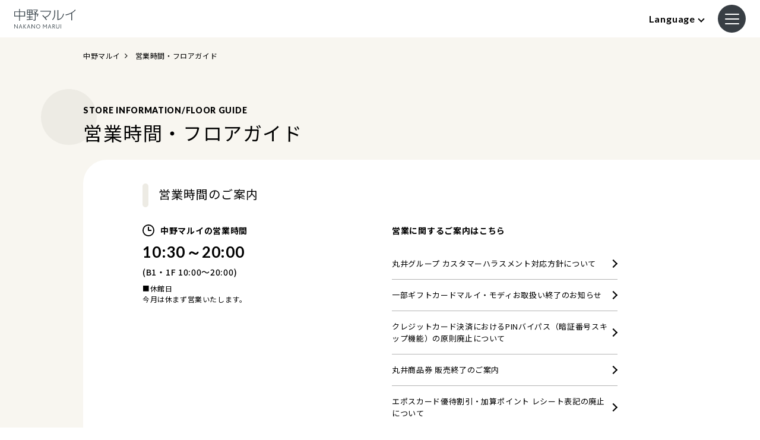

--- FILE ---
content_type: text/html
request_url: https://www.0101.co.jp/001/info/
body_size: 7626
content:
<!DOCTYPE html>
<html>
  <head>
    <meta http-equiv="Content-Type" content="text/html; charset=utf-8">
    <meta name="description" content="「中野マルイ」のショップをフロアマップからお探しいただけます。最新の店舗情報やフェア・イベント、ショップガイド、オンラインショップ、エポスカードのご案内など多彩な情報を発信しています。">
    <meta http-equiv="Content-Style-Type" content="text/css">
    <meta http-equiv="Content-Script-Type" content="text/javascript">
    <meta name="content-language" content="ja">
    <meta property="fb:admins" content="100004488604654">
    <meta name="viewport" content="width=device-width,initial-scale=1, maximum-scale=1.0">
    <title>STORE INFORMATION/FLOOR GUIDE｜中野マルイ</title>
    <link rel="canonical" href="https://www.0101.co.jp/001/info/"><!-- og -->
    <meta property="fb:admins" content="100004488604654">
    <meta property="og:title" content="中野マルイ STORE INFORMATION/FLOOR GUIDE">
    <meta property="og:type" content="website">
    <meta property="og:image" content="https://www.0101.co.jp/assets/img/common/ogp.png">
    <meta property="og:url" content="https://www.0101.co.jp/001/info/">
    <meta property="og:description" content="「中野マルイ」のショップをフロアマップからお探しいただけます。最新の店舗情報やフェア・イベント、ショップガイド、オンラインショップ、エポスカードのご案内など多彩な情報を発信しています。">
    <meta property="og:site_name" content="マルイウェブサイト">
    <meta property="twitter:card" content="summary"><!-- /og -->
<!-- js-plugins -->

<script src="/js/plugins/jquery-2.2.2.min.js" type="text/javascript"></script>
<script src="/js/plugins/jquery.cookie-1.4.1.min.js" type="text/javascript"></script>
<script src="/js/plugins/underscore-min.js" type="text/javascript"></script>
<script src="/js/plugins/jsrender.min.js" type="text/javascript"></script>
<script src="/js/plugins/jquery.inview.min.js" type="text/javascript"></script>
<script src="/js/plugins/imagesloaded.js" type="text/javascript"></script>
<script src="/js/plugins/velocity.min.js" type="text/javascript"></script>
<script src="/js/plugins/velocity.easeplus.min.js" type="text/javascript"></script>
<script src="/js/plugins/jkl-parsexml.js" type="text/javascript"></script>
<link rel="stylesheet" href="/js/plugins/slick.css"/>
<link rel="stylesheet" href="/js/plugins/slick-theme.css"/>
<script src="/js/plugins/slick.js" type="text/javascript"></script>
<script src="/js/plugins/modaal.min.js" type="text/javascript"></script>
<link rel="stylesheet" href="/js/plugins/modaal.min.css"/>
<link rel="stylesheet" href="/js/plugins/lity.min.css"/>
<script src="/js/plugins/lity.min.js" type="text/javascript"></script>
<script src="/js/lib/chirashiplus/jquery.jsonp.js" type="text/javascript"></script>
<script src="/js/lib/chirashiplus/cpjson_store.js" type="text/javascript"></script>
<script src="https://cdnjs.cloudflare.com/ajax/libs/jquery-csv/1.0.11/jquery.csv.min.js" type="text/javascript"></script>
<script src="https://cdn.jsdelivr.net/npm/axios/dist/axios.min.js" type="text/javascript"></script>
<link rel="stylesheet" href="/js/plugins/swiper-bundle.min.css"/>
<script src="/js/plugins/swiper-bundle.min.js" type="text/javascript" defer="defer"></script>
<!-- /js-plugins -->
<!-- css-common -->

<link rel="stylesheet" href="https://maxcdn.bootstrapcdn.com/font-awesome/4.5.0/css/font-awesome.min.css"/><link rel="preconnect" href="https://fonts.googleapis.com">
<link rel="preconnect" href="https://fonts.gstatic.com" crossorigin>
<link href="https://fonts.googleapis.com/css2?family=Lato:wght@100;300;400;700;900&family=Noto+Sans+JP:wght@100;300;400;500;700;900&display=swap" rel="stylesheet">
<link rel="stylesheet" href="/assets/css/v1/common/reset.css?date=20220316145308"/>
<link rel="stylesheet" href="/assets/css/v1/common/base.css?date=20240912194400"/>
<link rel="stylesheet" href="/assets/css/v1/common/header_store.css?date=20250918130245"/>
<link rel="stylesheet" href="/assets/css/v1/common/footer.css?date=20230929182710"/>
    <link rel="stylesheet" href="/assets/css/v1/stores/store-common_renewal202508.css">
    <link rel="stylesheet" href="/assets/css/v1/stores/store-info.css"><!-- /css-common -->
<!-- js-common -->

<script type="text/javascript">
  var NOW_DATE = "20260203044625";
</script>
<script src="/assets/js/v1/common/cons.js?date=20250331190232" type="text/javascript"></script>
<script src="/assets/js/v1/common/util.js?date=20251108170520" type="text/javascript"></script>
<script src="/assets/js/v1/common/common.js?date=20250211182230" type="text/javascript"></script>
<script src="/assets/js/v1/stores/initalized.js?date=20240620115801" type="text/javascript"></script>
<script src="/assets/js/v1/stores/constant.js?date=20251229203323" type="text/javascript"></script>
<script src="/assets/js/v1/stores/utility.js?date=20251108170524" type="text/javascript"></script>
<script src="/assets/js/v1/stores/functions.js?date=20250114101757" type="text/javascript"></script>
<script src="/assets/js/v1/stores/param.js?date=20240326130716" type="text/javascript"></script>
<script src="/assets/js/v1/stores/analyze-store.js?date=20240620133140" type="text/javascript"></script>
    <script src="/assets/js/v1/stores/store-common_renewal202508.js" type="text/javascript" defer></script>
    <script src="/js/plugins/jquery.elevatezoom.js" type="text/javascript" defer></script>
    <script src="/assets/js/v1/stores/pages/store-info.js" type="text/javascript" defer></script><!-- /js-common -->
<!-- js-aa-start -->

<script src="/assets/js/common/tag-manager.js"></script><!-- Google Tag Manager -->
<script type="text/javascript" defer="defer">
  (function(w,d,s,l,i){w[l]=w[l]||[];w[l].push({'gtm.start':
  new Date().getTime(),event:'gtm.js'});var f=d.getElementsByTagName(s)[0],
  j=d.createElement(s),dl=l!='dataLayer'?'&l='+l:'';j.async=true;j.src=
  'https://www.googletagmanager.com/gtm.js?id='+i+dl;f.parentNode.insertBefore(j,f);
  })(window,document,'script','dataLayer','GTM-NVPDW479');
</script><!-- End Google Tag Manager -->
<!-- LINE Tag Base Code -->
<!-- Do Not Modify --><script>
(function(g,d,o){
  g._ltq=g._ltq||[];g._lt=g._lt||function(){g._ltq.push(arguments)};
  var h=location.protocol==='https:'?'https://d.line-scdn.net':'http://d.line-cdn.net';
  var s=d.createElement('script');s.async=1;
  s.src=o||h+'/n/line_tag/public/release/v1/lt.js';
  var t=d.getElementsByTagName('script')[0];t.parentNode.insertBefore(s,t);
    })(window, document);
_lt('init', {
  customerType: 'lap',
  tagId: '930bbf1e-eef3-4b0b-b7e9-22670fe1fa7e'
});
_lt('send', 'pv', ['930bbf1e-eef3-4b0b-b7e9-22670fe1fa7e']);
</script>
<noscript>
  <img height="1" width="1" style="display:none"
      src="https://tr.line.me/tag.gif?c_t=lap&t_id=930bbf1e-eef3-4b0b-b7e9-22670fe1fa7e&e=pv&noscript=1" />
</noscript>

<script async src="https://s.yimg.jp/images/listing/tool/cv/ytag.js"></script>
<script>
window.yjDataLayer = window.yjDataLayer || [];
function ytag() { yjDataLayer.push(arguments); }
ytag({"type":"ycl_cookie"});
</script>

<script async src="https://s.yimg.jp/images/listing/tool/cv/ytag.js"></script>
<script>
window.yjDataLayer = window.yjDataLayer || [];
function ytag() { yjDataLayer.push(arguments); }
ytag({
  "type":"yjad_retargeting",
  "config":{
    "yahoo_retargeting_id": "9QA4ICHN4L",
    "yahoo_retargeting_label": "",
    "yahoo_retargeting_page_type": "",
    "yahoo_retargeting_items":[
      {item_id: '', category_id: '', price: '', quantity: ''}
    ]
  }
});
</script>

<!-- Insert Script Begin --><script type ='text/javascript'>var adv_id = '5000000220692120';var evt='5';(function(){ var script = document.createElement('script'); script.src = 'https://3ppa.jp.cinarra.com/cnr_lpv.js'; script.type = 'text/javascript'; script.async = true; var entry = document.getElementsByTagName('script')[0]; entry.parentNode.insertBefore(script,entry); }());</script><!-- Insert Script End -->
<!-- /js-aa-start -->
  </head>
  <body><!-- header -->

<!-- Google Tag Manager (noscript)-->
<noscript>
  <iframe src="https://www.googletagmanager.com/ns.html?id=GTM-NVPDW479" height="0" width="0" style="display:none;visibility:hidden"></iframe>
</noscript>
<!-- End Google Tag Manager (noscript)-->
<header>
  <h1 id="headLogo"></h1>
  <script id="tmplTopLogo" type="text/x-jsrender"><a href="/{{:stcd}}/">{{if isModi}}<img class="modi" src="/assets/img/v1/stores/logo/modi/{{:stcd}}.svg" alt="{{:facilityName}}"/>{{else}}<img class="jp" src="/assets/img/v1/stores/logo/jp/{{:stcd}}.svg" alt="{{:facilityName}}"/><img class="en" src="/assets/img/v1/stores/logo/en/{{:stcd}}.svg"/>{{/if}}</a></script>
  <div class="head">
    <div class="language">
      <h2>Language</h2>
      <div class="lang-nav"><a class="lang-nav-jp" href="/">日本語</a><a class="lang-nav-en" href="/transer/transer_en.html">ENGLISH</a><a class="lang-nav-zh" href="/transer/transer_zh.html">中文繁体字</a><a class="lang-nav-cn" href="/transer/transer_cn.html">中文簡体字</a><a class="lang-nav-ko" href="/transer/transer_ko.html">韓国語</a></div>
    </div>
    <div class="hamburger"><span></span><span></span><span></span></div>
  </div>
  <nav class="g-nav">
    <ul class="g-nav-block1 pc-view"></ul>
    <script id="tmplTopGnav" type="text/x-jsrender">
      <li><a class="gnav-block-top" href="/#shoplist">店舗一覧</a></li>
      <li><a class="gnav-block-info" href="/{{:stcd}}/info/">営業情報・フロアガイド</a></li>
      <li><a class="gnav-block-access" href="/{{:stcd}}/access/">アクセス・パーキング</a></li>
      <li><a class="gnav-block-food" href="/{{:stcd}}/food/">レストラン・カフェ</a></li>
      <li><a class="gnav-block-shopsearch" href="/{{:stcd}}/shopsearch/">ショップ検索</a></li>
      <li><a class="gnav-block-facility" href="/{{:stcd}}/facility/">サービス・施設情報</a></li>
      <li><a class="gnav-block-faq" href="{{:faq_link}}">よくあるお問い合わせ</a></li>
      <li><a class="gnav-block-newstopics" href="/{{:stcd}}/newstopics/">ニューストピックス</a></li>
      <li><a class="gnav-block-event" href="/{{:stcd}}/event/">イベント</a></li>
      <li><a class="gnav-block-newshop" href="/{{:stcd}}/newshop/">ニューショップ</a></li>
      <li><a class="gnav-block-mail" href="/{{:stcd}}/mail/">ショップからの最新メール</a></li>
      <li><a class="gnav-block-other" href="https://www.eposcard.co.jp/index.html" target="_blank">エポスカード新規入会</a></li>
      <li><a class="gnav-block-other" href="/405/">マルイノアニメ</a></li>
      <li><a class="gnav-block-other" href="https://voi.0101.co.jp/voi/" target="_blank">マルイのネット通販</a></li>
      <li><a class="gnav-block-other" href="https://omemie.0101.co.jp/" target="_blank">ご出店のお問い合わせ</a></li>
      <li id="dgChirashiNav" style="display:none;"><a class="gnav-block-chirashi" href="" target="_blank">最新の折込チラシ</a></li>
    </script>
    <div class="g-nav-block3">
      <h3 class="g-nav-block3-ttl">マルイ公式SNS</h3>
      <ul class="g-nav-block3-link">
        <li class="line"><a class="sns-link-line" href="https://line.me/R/ti/p/@0101" target="_blank"><img src="/assets/img/common/v1/menu/g-nav_ico_sns-line.svg"/></a></li>
        <li class="insta"><a class="sns-link-instagram" href="https://www.instagram.com/marui_official/?hl=ja" target="_blank"><img src="/assets/img/common/v1/menu/g-nav_ico_sns-insta.svg"/></a></li>
      </ul>
    </div>
    <div class="g-nav-block2">
      <h3 class="g-nav-block2-ttl">IR・企業情報</h3>
      <div class="g-nav-block2-link">
        <ul class="g-nav-block2-link-txt">
          <li><a class="ir-link-group" href="https://www.0101maruigroup.co.jp/" target="_blank">マルイグループサイト</a></li>
          <li><a class="ir-link-recruit" href="https://www.0101maruigroup.co.jp/recruit/" target="_blank">採用情報</a></li>
          <li><a class="ir-link-omemie" href="https://omemie.0101.co.jp/?utm_source=corporate_site&amp;utm_medium=referral&amp;utm_campaign=site_top_menu" target="_blank">ご出店のお問い合わせ</a></li>
        </ul>
      </div>
    </div>
    <div class="g-nav-block2">
      <h3 class="g-nav-block2-ttl">ライフサポート</h3>
      <div class="g-nav-block2-link">
        <ul class="g-nav-block2-link-txt">
          <li><a class="life-link-home" href="https://home.0101.co.jp/" target="_blank">マルイのお部屋探しnet</a></li>
          <li><a class="life-link-roomid" href="/home/roomid.html" target="_blank">ルームID（保証人おまかせプラン）</a></li>
          <li><a class="life-link-carlife" href="/carlife/">運転免許</a></li>
          <li><a class="life-link-insurance" href="https://www.eposcard.co.jp/insurance/index.html" target="_blank">保険</a></li>
        </ul>
      </div>
    </div>
    <div class="g-nav-block2">
      <h3 class="g-nav-block2-ttl">グループ企業のご案内</h3>
      <div class="g-nav-block2-link">
        <ul class="g-nav-block2-link-txt">
          <li><a class="group-link-epos" href="https://www.eposcard.co.jp" target="_blank">フィンテック事業（株）エポスカード</a></li>
          <li><a class="group-link-aim" href="http://www.aim-create.co.jp" target="_blank">空間プロデュース・商業・広告事業（株）エイムクリエイツ</a></li>
          <li><a class="group-link-moving" href="https://www.moving.co.jp" target="_blank">トータルファッション物流事業/ネット通販サポート事業（株）ムービング</a></li>
          <li><a class="group-link-mandc" href="https://www.m-and-c.co.jp" target="_blank">情報システム企業（株）エムアンドシーシステム</a></li>
          <li><a class="group-link-facilities" href="https://www.marui-facilities.co.jp" target="_blank">総合ビルマネジメント事業（株）マルイファシリティーズ</a></li>
          <li><a class="group-link-home" href="https://www.marui-hs.co.jp" target="_blank">不動産賃貸事業（株）マルイホームサービス</a></li>
          <li><a class="group-link-mri" href="https://www.mri-s.co.jp" target="_blank">債権回収事業（株）エムアールアイ債権回収</a></li>
          <li><a class="group-link-epo-ssi" href="http://www.epos-ssi.co.jp" target="_blank">小額短期保険事業（株）エポス小額短期保険</a></li>
          <li><a class="group-link-tsumiki" href="https://www.tsumiki-sec.com" target="_blank">証券事業tsumiki証券（株）</a></li>
        </ul>
      </div>
    </div>
    <div class="g-nav-block4">
      <ul class="g-nav-block4-link-txt area-shinjuku">
        <li><a class="g-nav-block4-link" href="/">マルイTOP</a></li>
        <li><a class="g-nav-block4-link" href="/003/">新宿マルイ本館</a></li>
        <li><a class="g-nav-block4-link" href="/005/">新宿マルイアネックス</a></li>
        <li><a class="g-nav-block4-link" href="/074/">新宿マルイ メン</a></li>
      </ul>
      <ul class="g-nav-block4-link-txt area-machida">
        <li><a class="g-nav-block4-link" href="/">マルイTOP</a></li>
        <li><a class="g-nav-block4-link" href="/052/">町田マルイ</a></li>
        <li><a class="g-nav-block4-link" href="/723/">町田モディ</a></li>
      </ul>
      <ul class="g-nav-block4-link-txt area-kashiwa">
        <li><a class="g-nav-block4-link" href="/">マルイTOP</a></li>
        <li><a class="g-nav-block4-link" href="/076/">柏マルイ</a></li>
        <li><a class="g-nav-block4-link" href="/722/">柏モディ</a></li>
      </ul>
    </div>
  </nav>
</header>
<!-- /header -->
    <article class="body">
      <div id="container">
<section class="p-top-follow2"></section>
<script id="tmplStorePopupBnr" type="text/x-jsrender">
  <div class="p-top-follow-bnr2 scroll"><a class="p-top-follow-bnr2__link" href="{{url:link}}" data-link-type="{{:linkType}}">
      <figure class="p-top-follow-bnr2__img"><img src="{{url:bnr}}" alt="{{:title}}"/></figure></a>
    <div class="p-top-follow-bnr2__close"></div>
  </div>
</script>
<section class="p-top-subnavi scroll"> 
  <ul class="p-top-subnavi__list">
    <li class="p-top-subnavi__list__item"><a class="p-top-subnavi__list__item__link" href="/info/"><span class="p-top-subnavi__list__item__link__img"><img src="/assets/img/v1/stores/common/ico-nav_floor.svg" alt=""/></span><span class="p-top-subnavi__list__item__link__text">フロアガイド</span></a></li>
    <li class="p-top-subnavi__list__item"><a class="p-top-subnavi__list__item__link" href="/shopsearch/"><span class="p-top-subnavi__list__item__link__img"><img src="/assets/img/v1/stores/common/ico-nav_shop.svg" alt=""/></span><span class="p-top-subnavi__list__item__link__text">ショップ検索</span></a></li>
    <li class="p-top-subnavi__list__item"><a class="p-top-subnavi__list__item__link" href="/food/"><span class="p-top-subnavi__list__item__link__img"><img src="/assets/img/v1/stores/common/ico-nav_gourmet.svg" alt=""/></span><span class="p-top-subnavi__list__item__link__text">レストラン<br/>カフェ</span></a></li>
    <li class="p-top-subnavi__list__item"><a class="p-top-subnavi__list__item__link" href="/facility/"><span class="p-top-subnavi__list__item__link__img"><img src="/assets/img/v1/stores/common/ico-nav_info.svg" alt=""/></span><span class="p-top-subnavi__list__item__link__text">サービス<br/>施設案内</span></a></li>
    <li class="p-top-subnavi__list__item"><a class="p-top-subnavi__list__item__link" href="/access/"><span class="p-top-subnavi__list__item__link__img"><img src="/assets/img/v1/stores/common/ico-nav_access.svg" alt=""/></span><span class="p-top-subnavi__list__item__link__text">アクセス<br/>パーキング</span></a></li>
  </ul>
</section>

<section class="p-top-fixed-news" style="display: none;"></section>
<script id="tmplStoreAnnounce" type="text/x-jsrender">
  <div class="p-top-fixed-news__inner">
    <p class="{{if isIrregular}}irregular-announce{{/if}}">{{if attachedFile}}<a href="{{url:attachedFile}}" target="_blank">
        {{/if}}
        {{if !tabFlag}}<span>{{:text}}</span>{{else}}<span class="tab-title">{{:tabTitle}}</span>
        <div class="tab-text">{{:tabText}}</div>{{/if}}
        {{if attachedFile}}</a>{{/if}}</p>
  </div>
</script>
        <div class="c-underlayer-container">
          <div class="c-breadcrumb" itemscope itemtype="http://schema.org/BreadcrumbList"><span class="c-breadcrumb-content" itemprop="itemListElement" itemscope itemtype="http://schema.org/ListItem"><a href="/001/" itemprop="item"><span itemprop="name">中野マルイ</span></a>
              <meta itemprop="position" content="1"></span><span class="c-breadcrumb-content" itemprop="itemListElement" itemscope itemtype="http://schema.org/ListItem">
              <p itemprop="name">営業時間・フロアガイド</p>
              <meta itemprop="position" content="2"></span></div>
          <h2 class="c-page-ttl c-page-ttl-circle--white200"><span class="c-page-ttl__en">STORE INFORMATION/FLOOR GUIDE</span><span class="c-page-ttl__ja">営業時間・フロアガイド</span></h2>
          <div class="c-underlayer-section-container">
            <section class="p-info c-info" id="businessHours"></section>
            <script id="tmplBusinessHours" type="text/x-jsrender">
              <h3 class="c-page-subttl c-page-subttl-border__white200">営業時間のご案内</h3>
              <div class="p-info__container">
                <div class="c-info__column">
                  <p class="c-info__ttl--clock"><span class="pc-view">中野マルイの</span>営業時間</p>{{if openHour}}
                  <div class="c-info__time">{{:openHour}}</div>{{/if}}
                  {{if extraOpenHour}}
                  <div class="c-info__time-sub">{{:extraOpenHour}}</div>{{/if}}
                  {{if close}}
                  <div class="c-info__time-txt">■休館日<br>{{:close}}</div>{{/if}}
                  <div class="c-info__pulldown-wrap">
                    <div class="c-info__pulldown">
                      <div class="c-info__pulldown-container">
                        <div class="c-info__pulldown-ttl">営業時間が異なるテナントのご案内</div>
                        <div class="c-info__pulldown-contents">{{if diffOpenHourShops}}
                          <div class="c-info__pulldown-contents-txt">{{:diffOpenHourShops}}</div>{{else}}
                          <div class="c-info__pulldown-contents-txt">なし</div>{{/if}}
                        </div>
                        <div class="c-info__pulldown-scrollbar"></div>
                      </div>
                    </div>
                  </div>
                </div>
<div class="c-info__column">
  <p class="c-info__ttl">営業に関するご案内はこちら</p>
  <ul class="c-info__list">
    <li><a class="c-info__list-item" href="/announce_customer/">丸井グループ カスタマーハラスメント対応方針について</a></li>
    <li><a class="c-info__list-item" href="/announce_250711/">一部ギフトカードマルイ・モディお取扱い終了のお知らせ</a></li>
    <li><a class="c-info__list-item" href="/announce_250401/">クレジットカード決済におけるPINバイパス（暗証番号スキップ機能）の原則廃止について</a></li>
    <li><a class="c-info__list-item" href="/announce_250120/">丸井商品券 販売終了のご案内</a></li>
    <li><a class="c-info__list-item" href="/announce_240907/">エポスカード優待割引・加算ポイント レシート表記の廃止について</a></li>
    <li><a class="c-info__list-item" href="/announce_240820/">海外からのお客さま向け各提携カード等割引中止について</a></li>
    <li><a class="c-info__list-item" href="https://voi.0101.co.jp/voi/index.jsp?cid=oio_voi_sp_announce_btn" target="_blank">マルイのネット通販「マルイウェブチャネル」はこちら</a></li>
  </ul>
</div>
              </div>
              <div class="p-info__btn-container"><a class="c-btn p-info__btn" href="/001/info/tel.html"><span class="c-btn__txt">各ショップへのお問い合わせはこちら</span></a><a class="c-btn p-info__btn" href="/001/facility/"><span class="c-btn__txt">その他サービス、施設について</span></a></div>
            </script><!-- floormap -->

<section class="p-floor">
  <h3 class="c-page-subttl c-page-subttl-border__white200">フロアガイド</h3>
  <p class="p-floor__txt">フロアをクリックするとマップが切り替わります</p>
  <ul class="p-floor__floors"></ul>
  <div class="p-floor__contents_wrap"></div>
  <ul class="p-floor__floors p-floor__floors_b"></ul>
  <script id="tmplFloorNum" type="text/x-jsrender">
    <li class="p-floor__floor" data-floor="{{:floor}}">{{:floor}}</li>
  </script>
  <script id="tmplStoreInfoFloor" type="text/x-jsrender">
    <div class="p-floor__contents" data-floor="{{:floor}}">
      <p class="p-floor__category">{{:floorTitle}}</p>{{if !isIrregular}}
      <figure class="p-floor__map"><img class="zoomable" src="{{:mapImg}}" alt="{{:floor}}" data-zoom-image="{{:mapImg}}"/>
        <p class="p-floor__ctn sp-view"><span>画像をタップすると拡大表示が可能です。</span></p>
      </figure>{{else}}
      <p class="p-floor__irregular-text">{{:mapImg}}</p>{{/if}}
      <ul class="p-floor__shop-container">{{for shopList}}
        <li class="p-floor__shop">{{if isLink}}<a class="p-floor__link" href="/{{:stcd}}/shop-guide/shop-detail.html?shop_id={{:shopSeq}}">
            <figure class="p-floor__img"><img src="{{:logoImg}}" alt="{{:shopName}}"/></figure>
            <p class="p-floor__shop-name">{{:shopName}}</p>
            <p class="p-floor__shop-detail">{{:shopCategory}}</p>
            <p class="p-floor__shop-genre">{{:genre}}</p></a>{{else}}
          <figure class="p-floor__img"><img src="{{:logoImg}}" alt="{{:shopName}}"/></figure>
          <p class="p-floor__shop-name">{{:shopName}}</p>
          <p class="p-floor__shop-detail">{{:shopCategory}}</p>
          <p class="p-floor__shop-genre">{{:genre}}</p>{{/if}}
        </li>{{/for}}
      </ul>
    </div>
  </script>
</section>
<!-- /floormap -->
          </div>
        </div>
      </div>
    </article><!-- footer -->

<footer>
  <div class="pageup"><span>PAGE UP</span></div>
  <div class="foot">
    <div class="inner">
      <p class="logo"><a class="foot-link-logo" href="/"><img src="/assets/img/common/v1/logo_w.svg"/></a></p>
      <div class="block1">
        <div class="cautionArea">
          <ul class="list">
            <li>※表示の税込価格は本体価格に消費税を加算した価格となります。</li>
            <li>※内容は予告なく変更させていただく場合がございます。</li>
            <li>※比較対照価格は、シーズン当初価格です。</li>
            <li>※ご利用環境・設定などにより、一部の機能が限定される、または正しく表示されない場合がございます。</li>
          </ul>
        </div>
        <div class="btnArea">
          <div class="btn"><a class="foot-btn-ec" href="https://voi.0101.co.jp/voi/index.jsp" target="_blank">マルイのネット通販</a></div>
          <div class="btn"><a class="foot-btn-epos" href="https://www.eposcard.co.jp/index.html" target="_blank">エポスカード</a></div>
        </div>
      </div>
      <div class="block2">
        <div class="linkArea">
          <ul class="list">
            <li><a class="foot-link-company" href="/company/">IR・企業情報</a></li>
            <li><a class="foot-link-privacy" href="/policy/">プライバシーポリシー</a></li>
            <li><a class="foot-link-cookie" href="/cookie/">Cookieポリシー</a></li>
            <li><a class="foot-link-sitemap" href="/sitemap/">サイトマップ</a></li>
            <li><a class="foot-link-care" href="/topics/care/">商品のお取り扱い方法</a></li>
            <li><a class="foot-link-info" href="/info/">お問い合わせ</a></li>
            <li><a class="foot-link-guide" href="/user_guide/" target="_blank">当サイトについて</a></li>
            <li><a class="foot-link-accessibility" href="/accessibility/">ウェブアクセシビリティについて</a></li>
          </ul>
        </div>
        <div class="copyArea">
          <p>© MARUI CO.,LTD.</p>
        </div>
      </div>
    </div>
  </div>
</footer>
<!-- /footer -->
<!-- js-aa-end -->

<!-- GoogleSearch -->
<script type="text/javascript">
/* <![CDATA[ */
var google_conversion_id = 1066967064;
var google_custom_params = window.google_tag_params;
var google_remarketing_only = true;
var google_conversion_format = '3';
/* ]]> */
</script>
<script type="text/javascript" src="//www.googleadservices.com/pagead/conversion.js">
</script>
<noscript>

<img height="1" width="1" style="border-style:none;" alt="" src="//googleads.g.doubleclick.net/pagead/viewthroughconversion/1066967064/?value=0&guid=ON&script=0"/>

</noscript>

<!-- GoogleGDN -->
<script type="text/javascript">
/* <![CDATA[ */
var google_conversion_id = 974281862;
var google_custom_params = window.google_tag_params;
var google_remarketing_only = true;
/* ]]> */
</script>
<script type="text/javascript" src="//www.googleadservices.com/pagead/conversion.js">
</script>
<noscript>

<img height="1" width="1" style="border-style:none;" alt="" src="//googleads.g.doubleclick.net/pagead/viewthroughconversion/974281862/?value=0&guid=ON&script=0"/>

</noscript>

<script src="/assets/js/ttop/remarketing.js"></script>
<script src="//www.googleadservices.com/pagead/conversion.js"></script>
<noscript>
	<img height="1" width="1" style="border-style:none;" alt="" src="//googleads.g.doubleclick.net/pagead/viewthroughconversion/974281862/?value=0&guid=ON&script=0"/>
	<img height="1" width="1" style="border-style:none;" alt="" src="//googleads.g.doubleclick.net/pagead/viewthroughconversion/1066967064/?value=0&guid=ON&script=0"/>
	<img width="1" height="1" style="display:none" src="https://www.facebook.com/tr?id=702721136463487&ev=PageView&noscript=1">
	<img width="1" height="1" style="display:none" src="https://www.facebook.com/tr?id=1745382522390484&ev=PageView&noscript=1">
</noscript>

<!--
<script type="text/javascript">if (window._satellite) _satellite.pageBottom();</script>
-->
<!-- /js-aa-end -->
  <script type="text/javascript"  src="/aw1sSP8KXDqMuXzKMQ/u9m9f2pN4tzVQc7m/UQF7/YSIpN/ScFEBQB"></script></body>
</html>

--- FILE ---
content_type: text/css
request_url: https://www.0101.co.jp/assets/css/v1/common/base.css?date=20240912194400
body_size: 6760
content:
@charset "UTF-8";
/*===============================

	mixin処理

================================*/
/*===============================

	変数格納ファイル

================================*/
/*====================================
	1. Color
====================================*/
/*====================================
	2. Utility
====================================*/
body {
  color: #000;
}

body a {
  text-decoration: none;
  color: #1F8DD9;
}

.timer-wrap {
  display: none;
}

.timer-wrap2 {
  display: none;
}

/** SP */

@media screen and (max-width: 767px) {
  .pc-view {
    display: none;
  }
  body {
    padding: 15.2vw 0 0;
  }
  #container {
    overflow: hidden;
  }
  #container #breadcrumb {
    width: 100%;
    overflow-x: scroll;
    white-space: nowrap;
    font-family: 'Noto Sans JP', sans-serif;
    font-weight: 400;
    letter-spacing: 0.05em;
    line-height: 1.5;
    padding: 2vw 2vw 2vw 4.26667vw;
    -webkit-box-sizing: border-box;
            box-sizing: border-box;
    color: #000;
  }
  #container #breadcrumb span.parentBreadcrumb {
    padding-left: 2.66667vw;
  }
  #container #breadcrumb span.parentBreadcrumb:first-child {
    padding-left: 1.33333vw;
  }
  #container #breadcrumb span.parentBreadcrumb:last-child {
    margin-right: 2.66667vw;
  }
  #container #breadcrumb span.parentBreadcrumb span {
    padding-right: 5.33333vw;
    position: relative;
  }
  #container #breadcrumb span.parentBreadcrumb span::after {
    content: "\f105";
    font-family: FontAwesome;
    font-size: 18px;
    position: absolute;
    top: 50%;
    -webkit-transform: translateY(-42%);
            transform: translateY(-42%);
    right: 0;
    color: #000;
  }
  #container #breadcrumb p {
    display: inline;
  }
  #container #breadcrumb .endBreadcrumb {
    padding-left: 1.33333vw;
  }
  #container #breadcrumb a {
    color: #000;
  }
  .btn-default a {
    display: inline-block;
    border-radius: 30px;
    background: #383E44;
    border: 1px solid #383E44;
    color: #FFF;
    padding: 5.33333vw 12.8vw;
  }
  .btn-default a::after {
    display: inline-block;
    content: '';
    border-right: 2px solid #FFF;
    border-bottom: 2px solid #FFF;
    width: 2.66667vw;
    height: 2.66667vw;
    -webkit-transform: rotate(-45deg);
            transform: rotate(-45deg);
    margin: 0 0 0 2.66667vw;
  }
  .btn-default a:hover {
    background: #FFF;
    color: #383E44;
    text-decoration: none;
    border: 1px solid #383E44;
  }
  .btn-default a:hover::after {
    border-right: 2px solid #383E44;
    border-bottom: 2px solid #383E44;
  }
}

@media screen and (max-width: 767px) and (max-width: 767px) {
  #container #breadcrumb {
    font-size: 3.2vw;
  }
}

@media screen and (max-width: 767px) and (min-width: 768px) {
  #container #breadcrumb {
    font-size: 24px;
  }
}

@media screen and (min-width: 768px) {
  .sp-view {
    display: none;
  }
  body {
    padding: 81px 0 0;
  }
  #container {
    overflow: hidden;
  }
  #container #breadcrumb {
    width: 1000px;
    margin: 0 auto;
    padding: 14px 0 0;
    font-family: 'Noto Sans JP', sans-serif;
    font-weight: 400;
    letter-spacing: 0.05em;
    line-height: 1.5;
    -webkit-box-sizing: border-box;
            box-sizing: border-box;
    color: #000;
    line-height: 1.4;
  }
  #container #breadcrumb span.parentBreadcrumb {
    padding-left: 10px;
  }
  #container #breadcrumb span.parentBreadcrumb:first-child {
    padding-left: 0;
  }
  #container #breadcrumb span.parentBreadcrumb:last-child {
    margin-right: 10px;
  }
  #container #breadcrumb span.parentBreadcrumb span {
    padding-right: 20px;
    text-decoration: underline;
  }
  #container #breadcrumb span.parentBreadcrumb span:hover {
    text-decoration: none;
  }
  #container #breadcrumb p {
    display: inline;
  }
  #container #breadcrumb .endBreadcrumb {
    padding-left: 10px;
  }
  #container #breadcrumb a {
    position: relative;
    text-decoration: none;
    color: #000;
  }
  #container #breadcrumb a::after {
    content: "\f105";
    font-family: FontAwesome;
    font-size: 20px;
    position: absolute;
    top: -5px;
    right: 0;
    color: #000;
    display: inline-block;
  }
  .btn-default a {
    display: inline-block;
    border-radius: 30px;
    background: #383E44;
    border: 1px solid #383E44;
    color: #FFF;
    padding: 20px 42px;
  }
  .btn-default a::after {
    display: inline-block;
    content: '';
    border-right: 2px solid #FFF;
    border-bottom: 2px solid #FFF;
    width: 9px;
    height: 9px;
    -webkit-transform: rotate(-45deg);
            transform: rotate(-45deg);
    margin: 0 0 0 16px;
  }
  .btn-default a:hover {
    background: #FFF;
    color: #383E44;
    text-decoration: none;
    border: 1px solid #383E44;
  }
  .btn-default a:hover::after {
    border-right: 2px solid #383E44;
    border-bottom: 2px solid #383E44;
  }
}

@media screen and (min-width: 768px) and (max-width: 767px) {
  #container #breadcrumb {
    font-size: 1.6vw;
  }
}

@media screen and (min-width: 768px) and (min-width: 768px) {
  #container #breadcrumb {
    font-size: 12px;
  }
}
/*# sourceMappingURL=[data-uri] */


--- FILE ---
content_type: text/css
request_url: https://www.0101.co.jp/assets/css/v1/common/header_store.css?date=20250918130245
body_size: 25035
content:
@charset "UTF-8";
/*===============================

	mixin処理

================================*/
/*===============================

	変数格納ファイル

================================*/
/*====================================
	1. Color
====================================*/
/*====================================
	2. Utility
====================================*/
/** SP */

@-webkit-keyframes searchbox-active {
  0% {
    -webkit-transform-origin: 100% 100%;
            transform-origin: 100% 100%;
    opacity: 0;
    -webkit-transform: scale(0);
            transform: scale(0);
  }
  100% {
    -webkit-transform-origin: 100% 100%;
            transform-origin: 100% 100%;
    opacity: 1;
    -webkit-transform: scale(1);
            transform: scale(1);
  }
}

@keyframes searchbox-active {
  0% {
    -webkit-transform-origin: 100% 100%;
            transform-origin: 100% 100%;
    opacity: 0;
    -webkit-transform: scale(0);
            transform: scale(0);
  }
  100% {
    -webkit-transform-origin: 100% 100%;
            transform-origin: 100% 100%;
    opacity: 1;
    -webkit-transform: scale(1);
            transform: scale(1);
  }
}

@-webkit-keyframes searchbox-reverse {
  0% {
    -webkit-transform-origin: 100% 100%;
            transform-origin: 100% 100%;
    opacity: 1;
    -webkit-transform: scale(1);
            transform: scale(1);
  }
  100% {
    -webkit-transform-origin: 100% 100%;
            transform-origin: 100% 100%;
    opacity: 0;
    -webkit-transform: scale(0);
            transform: scale(0);
  }
}

@keyframes searchbox-reverse {
  0% {
    -webkit-transform-origin: 100% 100%;
            transform-origin: 100% 100%;
    opacity: 1;
    -webkit-transform: scale(1);
            transform: scale(1);
  }
  100% {
    -webkit-transform-origin: 100% 100%;
            transform-origin: 100% 100%;
    opacity: 0;
    -webkit-transform: scale(0);
            transform: scale(0);
  }
}

@media screen and (max-width: 767px) {
  header {
    width: 100%;
    padding: 2.13333vw 0;
    display: -webkit-box;
    display: -ms-flexbox;
    display: flex;
    -webkit-box-pack: justify;
        -ms-flex-pack: justify;
            justify-content: space-between;
    -webkit-box-align: center;
        -ms-flex-align: center;
            align-items: center;
    border-bottom: 1px solid #F8F6F0;
    background: #FFF;
    position: fixed;
    top: 0;
    z-index: 999;
  }
  header h1 {
    padding-left: 4.4vw;
  }
  header h1 img {
    height: 4.8vw;
  }
  header h1 img + img {
    margin-top: 1.6vw;
    height: 1.6vw;
  }
  header h1 img.modi {
    height: 7.46667vw;
  }
  header .head {
    display: -webkit-box;
    display: -ms-flexbox;
    display: flex;
    -webkit-box-align: center;
        -ms-flex-align: center;
            align-items: center;
    padding: 0 2.4vw 0 0;
  }
  header .head .top-nav {
    display: none;
  }
  header .head .language h2 {
    font-family: 'Lato', sans-serif;
    font-weight: 700;
    letter-spacing: 0.01em;
    line-height: 1.8;
    cursor: pointer;
    padding-right: 4.26667vw;
    margin-right: 4.26667vw;
    position: relative;
  }
  header .head .language h2::after {
    -webkit-transition: .3s;
    transition: .3s;
    content: '';
    position: absolute;
    top: 50%;
    right: 0;
    border-right: 0.53333vw solid #000;
    border-bottom: 0.53333vw solid #000;
    width: 2.13333vw;
    height: 2.13333vw;
    -webkit-transform: translateY(-50%) rotate(45deg);
            transform: translateY(-50%) rotate(45deg);
  }
  header .head .language h2:hover {
    -webkit-transition: .3s;
    transition: .3s;
  }
  header .head .language h2:hover::after {
    -webkit-transition: .3s;
    transition: .3s;
    -webkit-transform: rotate(-135deg);
            transform: rotate(-135deg);
  }
  header .head .language .lang-nav {
    display: none;
    width: 40vw;
    position: absolute;
    top: 15.2vw;
    right: 0;
    z-index: 999;
    background: #FFF;
  }
  header .head .language .lang-nav a {
    display: block;
    text-align: center;
    text-decoration: none;
    padding: 2.13333vw 0;
    color: #000;
    font-family: 'Noto Sans JP', sans-serif;
    font-weight: 400;
    letter-spacing: 0.01em;
    line-height: 1.8;
    border-bottom: 0.26667vw solid #D6D6D6;
  }
  header .head .hamburger {
    display: block;
    cursor: pointer;
    width: 10.66667vw;
    height: 10.66667vw;
    padding: 5.33333vw 0 0;
    background: #383E44;
    border-radius: 50%;
    text-align: center;
    position: relative;
  }
  header .head .hamburger span {
    position: absolute;
    left: 2.93333vw;
    display: block;
    width: 4.8vw;
    height: 0.53333vw;
    border-radius: 0.26667vw;
    background: #FFF;
  }
  header .head .hamburger span:nth-child(1) {
    -webkit-transition: .3s;
    transition: .3s;
    top: 3.46667vw;
  }
  header .head .hamburger span:nth-child(2) {
    top: 5.06667vw;
    -webkit-transition: .3s;
    transition: .3s;
    opacity: 1;
  }
  header .head .hamburger span:nth-child(3) {
    -webkit-transition: .3s;
    transition: .3s;
    top: 6.66667vw;
  }
  header .head .hamburger.active span:nth-child(1) {
    -webkit-transition: .3s;
    transition: .3s;
    top: 5.06667vw;
    -webkit-transform: rotate(-45deg);
            transform: rotate(-45deg);
  }
  header .head .hamburger.active span:nth-child(2) {
    -webkit-transition: .3s;
    transition: .3s;
    opacity: 0;
  }
  header .head .hamburger.active span:nth-child(3) {
    -webkit-transition: .3s;
    transition: .3s;
    top: 5.06667vw;
    -webkit-transform: rotate(45deg);
            transform: rotate(45deg);
  }
  header .g-nav {
    display: none;
    position: absolute;
    top: 15.2vw;
    right: 0;
    width: 93.33333vw;
    z-index: 998;
    background: #FFF;
    overflow-y: scroll;
    -webkit-overflow-scrolling: touch;
    height: 80vh;
  }
  header .g-nav .g-nav-block1 {
    display: -webkit-box;
    display: -ms-flexbox;
    display: flex;
    -webkit-box-orient: vertical;
    -webkit-box-direction: normal;
        -ms-flex-direction: column;
            flex-direction: column;
    border-bottom: 1px solid #EDEBE4;
    padding: 4.26667vw 6.4vw 0;
  }
  header .g-nav .g-nav-block1 li {
    margin: 0 0 6.4vw;
  }
  header .g-nav .g-nav-block1 li a {
    color: #000;
    font-family: 'Noto Sans JP', sans-serif;
    font-weight: 700;
    letter-spacing: 0.01em;
    line-height: 1.5;
  }
  header .g-nav .g-nav-block1 .g-nav-link-topics {
    cursor: pointer;
    color: #000;
    font-family: 'Noto Sans JP', sans-serif;
    font-weight: 700;
    letter-spacing: 0.01em;
    line-height: 1.5;
    position: relative;
  }
  header .g-nav .g-nav-block1 .g-nav-link-topics::before {
    content: "";
    width: 6.13333vw;
    height: 6.13333vw;
    background-color: #EDEBE4;
    border-radius: 50%;
    position: absolute;
    top: 0;
    right: 0;
  }
  header .g-nav .g-nav-block1 .g-nav-link-topics::after {
    content: "＋";
    font-family: 'Noto Sans JP', sans-serif;
    font-weight: 400;
    letter-spacing: 0.01em;
    line-height: 1.5;
    position: absolute;
    top: 0;
    right: 1.06667vw;
  }
  header .g-nav .g-nav-block1 .g-nav-link-topics .g-nav-topics {
    display: none;
    margin-top: 4.53333vw;
    padding-left: 4.53333vw;
  }
  header .g-nav .g-nav-block1 .g-nav-link-topics .g-nav-topics li {
    margin-bottom: 3.2vw;
  }
  header .g-nav .g-nav-block1 .g-nav-link-topics .g-nav-topics .g-nav-topics-link {
    font-family: 'Noto Sans JP', sans-serif;
    font-weight: 400;
    letter-spacing: 0.05em;
    line-height: 1.4;
  }
  header .g-nav .g-nav-block1 .g-nav-link-topics.active::after {
    content: "ー";
  }
  header .g-nav .g-nav-block2 .g-nav-block2-ttl {
    cursor: pointer;
    font-family: 'Noto Sans JP', sans-serif;
    font-weight: 400;
    letter-spacing: 0.01em;
    line-height: 1.5;
    padding: 3.2vw 6.4vw 3.2vw 4.26667vw;
    border-bottom: 0.26667vw solid #EDEBE4;
    position: relative;
  }
  header .g-nav .g-nav-block2 .g-nav-block2-ttl::after {
    content: '＋';
    position: absolute;
    top: 50%;
    -webkit-transform: translateY(-50%);
            transform: translateY(-50%);
    right: 6.4vw;
    font-family: 'Noto Sans JP', sans-serif;
    font-weight: 400;
    letter-spacing: 0.01em;
    line-height: 1.5;
  }
  header .g-nav .g-nav-block2 .g-nav-block2-ttl.active::after {
    content: '－';
    position: absolute;
    top: 50%;
    -webkit-transform: translateY(-50%);
            transform: translateY(-50%);
    right: 6.4vw;
  }
  header .g-nav .g-nav-block2 .g-nav-block2-link {
    display: none;
    background: #F8F6F0;
    padding: 0 0 0;
  }
  header .g-nav .g-nav-block2 .g-nav-block2-link .g-nav-block2-link-txt li {
    font-family: 'Noto Sans JP', sans-serif;
    font-weight: 400;
    letter-spacing: 0.01em;
    line-height: 1.5;
    border-bottom: 1px solid #EDEBE4;
  }
  header .g-nav .g-nav-block2 .g-nav-block2-link .g-nav-block2-link-txt li:last-child {
    margin-bottom: 0;
  }
  header .g-nav .g-nav-block2 .g-nav-block2-link .g-nav-block2-link-txt li a {
    padding: 3.2vw 12.8vw 3.2vw 4.26667vw;
    color: #000;
    display: block;
    position: relative;
  }
  header .g-nav .g-nav-block2 .g-nav-block2-link .g-nav-block2-link-txt li a::after {
    position: absolute;
    top: 50%;
    -webkit-transform: translateY(-50%);
            transform: translateY(-50%);
    right: 8vw;
    display: block;
    content: '';
    border-right: 0.26667vw solid #000;
    border-bottom: 0.26667vw solid #000;
    width: 2.13333vw;
    height: 2.13333vw;
    -webkit-transform: rotate(-45deg);
            transform: rotate(-45deg);
    margin-top: -0.53333vw;
  }
  header .g-nav .g-nav-block2 .g-nav-block2-link .g-nav-block2-link-img {
    padding: 3.2vw 0 3.2vw 4.26667vw;
    display: -webkit-box;
    display: -ms-flexbox;
    display: flex;
    -ms-flex-wrap: wrap;
        flex-wrap: wrap;
  }
  header .g-nav .g-nav-block2 .g-nav-block2-link .g-nav-block2-link-img li {
    display: block;
    width: 40vw;
    margin-bottom: 2.13333vw;
    margin-right: 2.13333vw;
  }
  header .g-nav .g-nav-block2 .g-nav-block2-link .g-nav-block2-link-img li:nth-of-type(2n) {
    margin-right: 0;
  }
  header .g-nav .g-nav-block3 {
    padding: 4.26667vw 6.4vw 4.26667vw 6.4vw;
    display: -webkit-box;
    display: -ms-flexbox;
    display: flex;
    -webkit-box-align: center;
        -ms-flex-align: center;
            align-items: center;
    border-bottom: 1px solid #EDEBE4;
  }
  header .g-nav .g-nav-block3 .g-nav-block3-ttl {
    font-family: 'Noto Sans JP', sans-serif;
    font-weight: 400;
    letter-spacing: 0.01em;
    line-height: 1.5;
    margin-right: 9.06667vw;
  }
  header .g-nav .g-nav-block3 .g-nav-block3-link {
    display: -webkit-box;
    display: -ms-flexbox;
    display: flex;
  }
  header .g-nav .g-nav-block3 .g-nav-block3-link li {
    margin-right: 8.53333vw;
  }
  header .g-nav .g-nav-block3 .g-nav-block3-link li.line {
    width: 8vw;
  }
  header .g-nav .g-nav-block3 .g-nav-block3-link li.insta {
    width: 6.66667vw;
  }
  header .g-nav .g-nav-block4 .g-nav-block4-link-txt {
    display: grid;
    grid-template-columns: 1fr 1fr;
    gap: 4.26667vw;
    padding: 4.26667vw 0 6.4vw 6.4vw;
  }
  header .g-nav .g-nav-block4 .g-nav-block4-link-txt.area-shinjuku, header .g-nav .g-nav-block4 .g-nav-block4-link-txt.area-machida, header .g-nav .g-nav-block4 .g-nav-block4-link-txt.area-kashiwa {
    display: none;
  }
  header .g-nav .g-nav-block4 .g-nav-block4-link-txt li {
    width: -webkit-fit-content;
    width: -moz-fit-content;
    width: fit-content;
    padding-right: 4.8vw;
    position: relative;
  }
  header .g-nav .g-nav-block4 .g-nav-block4-link-txt a {
    color: #000;
    font-family: 'Noto Sans JP', sans-serif;
    font-weight: 700;
    letter-spacing: 0.05em;
    line-height: 1.5;
  }
  header .g-nav .g-nav-block4 .g-nav-block4-link-txt a::before {
    content: "";
    display: block;
    width: 1.86667vw;
    height: 1.86667vw;
    border-right: 0.53333vw solid #000;
    border-bottom: 0.53333vw solid #000;
    position: absolute;
    top: 60%;
    right: 0.53333vw;
    -webkit-transform: translateY(-50%) rotate(-45deg);
            transform: translateY(-50%) rotate(-45deg);
  }
  header .g-nav .g-nav-block4 .g-nav-block4-link-txt a::after {
    content: '';
    position: absolute;
    left: 0;
    bottom: -0.53333vw;
    display: block;
    width: 100%;
    height: 0.53333vw;
    background: #000;
    border-radius: 0.26667vw;
    /*animation*/
    -webkit-transition: all .3s;
    transition: all .3s;
    -webkit-transform: scale(0, 1);
            transform: scale(0, 1);
    /*X方向0、Y方向1*/
    -webkit-transform-origin: left top;
            transform-origin: left top;
    /*左上基点*/
  }
  header .g-nav .g-nav-block4 .g-nav-block4-link-txt a:hover::after {
    -webkit-transform: scale(1, 1);
            transform: scale(1, 1);
    /*X方向にスケール拡大*/
  }
  .search {
    position: fixed;
    bottom: 13.33333vw;
    right: 0;
    z-index: 998;
  }
  .search .icon {
    cursor: pointer;
    width: 16vw;
    position: absolute;
    bottom: 0;
    right: 0;
    z-index: 997;
    border: 0.26667vw solid #000;
    border-right: none;
    border-radius: 4.26667vw 0 0 4.26667vw;
    background: #FFF;
    padding: 4.26667vw;
  }
  .search .search-c {
    width: 86.66667vw;
    position: absolute;
    bottom: 0;
    right: 0;
    z-index: 998;
    background: #EDEBE4;
    border-radius: 4.26667vw 0 0 4.26667vw;
    padding: 10.13333vw 6.4vw 7.46667vw;
    display: none;
  }
  .search .search-c .ttl {
    text-align: center;
    font-family: 'Noto Sans JP', sans-serif;
    font-weight: 700;
    letter-spacing: 0.01em;
    line-height: 1.5;
    margin: 0 0 7.46667vw;
  }
  .search .search-c .input-wrap {
    position: relative;
  }
  .search .search-c .input-wrap input {
    width: 100%;
    font-family: 'Noto Sans JP', sans-serif;
    font-weight: 400;
    letter-spacing: 0.01em;
    line-height: 1.5;
    border: none;
    border-radius: 5.33333vw;
    padding: 2.66667vw 11.73333vw 2.66667vw 4.26667vw;
    color: #9D9D9D;
    margin: 0 0 6.4vw;
  }
  .search .search-c .input-wrap input:focus::-webkit-input-placeholder {
    color: transparent;
  }
  .search .search-c .input-wrap input:focus::-moz-placeholder {
    color: transparent;
  }
  .search .search-c .input-wrap input:focus::-ms-input-placeholder {
    color: transparent;
  }
  .search .search-c .input-wrap input:focus::placeholder {
    color: transparent;
  }
  .search .search-c .input-wrap .btn {
    position: absolute;
    top: 0;
    right: 1.6vw;
    width: 11.73333vw;
    height: 11.73333vw;
    padding: 2.66667vw;
  }
  .search .search-c .txt {
    font-family: 'Noto Sans JP', sans-serif;
    font-weight: 400;
    letter-spacing: 0.01em;
    line-height: 1.5;
    margin: 0 0 4.26667vw;
  }
  .search .search-c .link {
    font-family: 'Noto Sans JP', sans-serif;
    font-weight: 700;
    letter-spacing: 0.01em;
    line-height: 1.5;
    text-align: center;
  }
  .search .search-c .link a {
    display: inline-block;
    color: #000;
    position: relative;
  }
  .search .search-c .link a span {
    position: relative;
  }
  .search .search-c .link a span::after {
    display: inline-block;
    content: '';
    border-right: 0.53333vw solid #000;
    border-bottom: 0.53333vw solid #000;
    width: 2.13333vw;
    height: 2.13333vw;
    -webkit-transform: rotate(-45deg);
            transform: rotate(-45deg);
    margin: 0 0 0 2.13333vw;
    vertical-align: 0.26667vw;
  }
  .search .search-c .link a::after {
    content: '';
    position: absolute;
    left: 0;
    bottom: -0.53333vw;
    display: block;
    width: 100%;
    height: 0.53333vw;
    background: #000;
    border-radius: 1px;
    -webkit-transform: scale(1, 1);
            transform: scale(1, 1);
    /*X方向0、Y方向1*/
    -webkit-transform-origin: left top;
            transform-origin: left top;
    /*左上基点*/
  }
  .search .search-c .close {
    cursor: pointer;
    position: absolute;
    bottom: 4.8vw;
    right: 4.8vw;
    width: 8.8vw;
    height: 8.8vw;
  }
  .search .search-c .close::before {
    display: block;
    content: '';
    width: 100%;
    height: 0.53333vw;
    background: #000;
    border-radius: 0.26667vw;
    -webkit-transform: translateY(4vw) rotate(45deg);
            transform: translateY(4vw) rotate(45deg);
  }
  .search .search-c .close::after {
    display: block;
    content: '';
    width: 100%;
    height: 0.53333vw;
    background: #000;
    border-radius: 0.53333vw;
    -webkit-transform: translateY(3.73333vw) rotate(-45deg);
            transform: translateY(3.73333vw) rotate(-45deg);
  }
  .search .search-c.active {
    display: block;
    -webkit-animation: searchbox-active .3s ease-in-out forwards;
            animation: searchbox-active .3s ease-in-out forwards;
  }
  .search .search-c.remove {
    display: block;
    -webkit-animation: searchbox-reverse .3s ease-in-out forwards;
            animation: searchbox-reverse .3s ease-in-out forwards;
  }
}

@media screen and (max-width: 767px) and (max-width: 767px) {
  header .head .language h2 {
    font-size: 3.46667vw;
  }
  header .head .language .lang-nav a {
    font-size: 3.46667vw;
  }
  header .g-nav .g-nav-block1 li a {
    font-size: 4vw;
  }
  header .g-nav .g-nav-block1 .g-nav-link-topics {
    font-size: 4vw;
  }
  header .g-nav .g-nav-block1 .g-nav-link-topics::after {
    font-size: 4vw;
  }
  header .g-nav .g-nav-block1 .g-nav-link-topics .g-nav-topics .g-nav-topics-link {
    font-size: 3.73333vw;
  }
  header .g-nav .g-nav-block2 .g-nav-block2-ttl {
    font-size: 3.46667vw;
  }
  header .g-nav .g-nav-block2 .g-nav-block2-ttl::after {
    font-size: 4.26667vw;
  }
  header .g-nav .g-nav-block2 .g-nav-block2-link .g-nav-block2-link-txt li {
    font-size: 3.46667vw;
  }
  header .g-nav .g-nav-block3 .g-nav-block3-ttl {
    font-size: 3.46667vw;
  }
  header .g-nav .g-nav-block4 .g-nav-block4-link-txt a {
    font-size: 3.46667vw;
  }
  .search .search-c .ttl {
    font-size: 4.8vw;
  }
  .search .search-c .input-wrap input {
    font-size: 3.46667vw;
  }
  .search .search-c .txt {
    font-size: 3.46667vw;
  }
  .search .search-c .link {
    font-size: 3.73333vw;
  }
}

@media screen and (max-width: 767px) and (min-width: 768px) {
  header .head .language h2 {
    font-size: 26px;
  }
  header .head .language .lang-nav a {
    font-size: 26px;
  }
  header .g-nav .g-nav-block1 li a {
    font-size: 30px;
  }
  header .g-nav .g-nav-block1 .g-nav-link-topics {
    font-size: 30px;
  }
  header .g-nav .g-nav-block1 .g-nav-link-topics::after {
    font-size: 30px;
  }
  header .g-nav .g-nav-block1 .g-nav-link-topics .g-nav-topics .g-nav-topics-link {
    font-size: 28px;
  }
  header .g-nav .g-nav-block2 .g-nav-block2-ttl {
    font-size: 26px;
  }
  header .g-nav .g-nav-block2 .g-nav-block2-ttl::after {
    font-size: 32px;
  }
  header .g-nav .g-nav-block2 .g-nav-block2-link .g-nav-block2-link-txt li {
    font-size: 26px;
  }
  header .g-nav .g-nav-block3 .g-nav-block3-ttl {
    font-size: 26px;
  }
  header .g-nav .g-nav-block4 .g-nav-block4-link-txt a {
    font-size: 26px;
  }
  .search .search-c .ttl {
    font-size: 36px;
  }
  .search .search-c .input-wrap input {
    font-size: 26px;
  }
  .search .search-c .txt {
    font-size: 26px;
  }
  .search .search-c .link {
    font-size: 28px;
  }
}

@media screen and (min-width: 768px) {
  header {
    width: 100%;
    display: -webkit-box;
    display: -ms-flexbox;
    display: flex;
    padding: 8px 24px;
    -webkit-box-align: center;
        -ms-flex-align: center;
            align-items: center;
    -webkit-box-pack: justify;
        -ms-flex-pack: justify;
            justify-content: space-between;
    border-bottom: 1px solid #F8F6F0;
    background: #FFF;
    position: fixed;
    z-index: 999;
    top: 0;
  }
  header .jp {
    height: 20px;
    margin-bottom: 6px;
  }
  header .en {
    height: 7px;
  }
  header .modi {
    height: 34px;
  }
  header .head {
    display: -webkit-box;
    display: -ms-flexbox;
    display: flex;
    -webkit-box-align: center;
        -ms-flex-align: center;
            align-items: center;
    color: #000;
  }
  header .head .top-nav {
    font-family: 'Noto Sans JP', sans-serif;
    font-weight: 700;
    letter-spacing: 0.05em;
    line-height: 1.8;
    display: -webkit-box;
    display: -ms-flexbox;
    display: flex;
    -ms-flex-wrap: wrap;
        flex-wrap: wrap;
    -webkit-box-align: center;
        -ms-flex-align: center;
            align-items: center;
    -webkit-box-pack: center;
        -ms-flex-pack: center;
            justify-content: center;
  }
  header .head .top-nav a {
    color: #000;
    text-decoration: none;
    margin-right: 24px;
    position: relative;
  }
  header .head .top-nav > a::after {
    content: '';
    position: absolute;
    left: 0;
    bottom: -2px;
    display: block;
    width: 100%;
    height: 2px;
    background: #000;
    border-radius: 1px;
    /*animation*/
    -webkit-transition: all .3s;
    transition: all .3s;
    -webkit-transform: scale(0, 1);
            transform: scale(0, 1);
    /*X方向0、Y方向1*/
    -webkit-transform-origin: left top;
            transform-origin: left top;
    /*左上基点*/
  }
  header .head .top-nav > a:hover::after {
    -webkit-transform: scale(1, 1);
            transform: scale(1, 1);
    /*X方向にスケール拡大*/
  }
  header .head .topics {
    cursor: pointer;
    position: relative;
  }
  header .head .topics h2 {
    font-family: 'Noto Sans JP', sans-serif;
    font-weight: 700;
    letter-spacing: 0.05em;
    line-height: 1.8;
    margin-right: 24px;
    padding-right: 15px;
    position: relative;
  }
  header .head .topics h2::after {
    content: "";
    width: 0;
    height: 0;
    border-top: 6px solid #000;
    border-right: 5px solid transparent;
    border-left: 5px solid transparent;
    position: absolute;
    top: 50%;
    right: 0;
    -webkit-transform: translateY(-50%);
            transform: translateY(-50%);
  }
  header .head .topics .topics-nav {
    -webkit-transition: .3s;
    transition: .3s;
    padding-left: 40px;
    width: 589px;
    height: 64px;
    background-color: #FFF;
    display: -webkit-box;
    display: -ms-flexbox;
    display: flex;
    -webkit-box-align: center;
        -ms-flex-align: center;
            align-items: center;
    position: absolute;
    right: 0;
    bottom: -85px;
    opacity: 0;
    visibility: hidden;
  }
  header .head .topics .topics-nav a {
    display: block;
    padding-right: 15px;
    font-family: 'Noto Sans JP', sans-serif;
    font-weight: 500;
    letter-spacing: 0.05em;
    line-height: 1.5;
    position: relative;
  }
  header .head .topics .topics-nav a::after {
    content: "";
    display: block;
    width: 7px;
    height: 7px;
    border-right: 2px solid #000;
    border-bottom: 2px solid #000;
    position: absolute;
    top: 58%;
    right: 0;
    -webkit-transform: translateY(-50%) rotate(-45deg);
            transform: translateY(-50%) rotate(-45deg);
  }
  header .head .topics .topics-nav.active {
    opacity: 1;
    visibility: visible;
  }
  header .head .language {
    position: relative;
  }
  header .head .language h2 {
    font-family: 'Lato', sans-serif;
    font-weight: 700;
    letter-spacing: 0.05em;
    line-height: 1.8;
    cursor: pointer;
    padding-right: 14px;
    margin-right: 24px;
    position: relative;
  }
  header .head .language h2::after {
    -webkit-transition: .3s;
    transition: .3s;
    content: '';
    position: absolute;
    top: 50%;
    right: 0;
    border-right: 2px solid #000;
    border-bottom: 2px solid #000;
    width: 8px;
    height: 8px;
    -webkit-transform: translateY(-50%) rotate(45deg);
            transform: translateY(-50%) rotate(45deg);
  }
  header .head .language h2.active {
    -webkit-transition: .3s;
    transition: .3s;
  }
  header .head .language h2.active::after {
    -webkit-transition: .3s;
    transition: .3s;
    -webkit-transform: rotate(-135deg);
            transform: rotate(-135deg);
  }
  header .head .language .lang-nav {
    display: none;
    width: 140px;
    position: absolute;
    top: 30px;
    left: -30px;
    z-index: 999;
    background: #FFF;
  }
  header .head .language .lang-nav a {
    display: block;
    text-align: center;
    text-decoration: none;
    padding: 12px 0;
    color: #000;
    font-family: 'Noto Sans JP', sans-serif;
    font-weight: 400;
    letter-spacing: 0.01em;
    line-height: 1.8;
    border-bottom: 1px solid #D6D6D6;
  }
  header .head .language .lang-nav a:last-child {
    border-bottom: none;
  }
  header .head .hamburger {
    display: block;
    cursor: pointer;
    min-width: 47px;
    height: 47px;
    padding: 19px 0 0;
    background: #383E44;
    border-radius: 50%;
    text-align: center;
    position: relative;
  }
  header .head .hamburger span {
    position: absolute;
    left: 12px;
    display: block;
    width: 24px;
    height: 2px;
    border-radius: 1px;
    background: #FFF;
  }
  header .head .hamburger span:nth-child(1) {
    -webkit-transition: .3s;
    transition: .3s;
    top: 15px;
  }
  header .head .hamburger span:nth-child(2) {
    top: 23px;
    -webkit-transition: .3s;
    transition: .3s;
    opacity: 1;
  }
  header .head .hamburger span:nth-child(3) {
    -webkit-transition: .3s;
    transition: .3s;
    top: 31px;
  }
  header .head .hamburger.active span:nth-child(1) {
    -webkit-transition: .3s;
    transition: .3s;
    top: 23px;
    -webkit-transform: rotate(-45deg);
            transform: rotate(-45deg);
  }
  header .head .hamburger.active span:nth-child(2) {
    -webkit-transition: .3s;
    transition: .3s;
    opacity: 0;
  }
  header .head .hamburger.active span:nth-child(3) {
    -webkit-transition: .3s;
    transition: .3s;
    top: 23px;
    -webkit-transform: rotate(45deg);
            transform: rotate(45deg);
  }
  header .g-nav {
    display: none;
    position: absolute;
    top: 64px;
    right: 0;
    width: 404px;
    z-index: 998;
    background: #FFF;
    height: calc(100vh - 64px);
    overflow-y: scroll;
    -webkit-overflow-scrolling: touch;
  }
  header .g-nav .g-nav-block1 {
    display: -webkit-box;
    display: -ms-flexbox;
    display: flex;
    -webkit-box-orient: vertical;
    -webkit-box-direction: normal;
        -ms-flex-direction: column;
            flex-direction: column;
    border-bottom: 1px solid #EDEBE4;
    padding: 24px 24px 0;
  }
  header .g-nav .g-nav-block1 li {
    margin: 0 0 24px;
  }
  header .g-nav .g-nav-block1 li a {
    color: #000;
    font-family: 'Noto Sans JP', sans-serif;
    font-weight: 700;
    letter-spacing: 0.01em;
    line-height: 1.5;
    position: relative;
  }
  header .g-nav .g-nav-block1 li a::after {
    content: '';
    position: absolute;
    left: 0;
    bottom: -2px;
    display: block;
    width: 100%;
    height: 2px;
    background: #000;
    border-radius: 1px;
    /*animation*/
    -webkit-transition: all .3s;
    transition: all .3s;
    -webkit-transform: scale(0, 1);
            transform: scale(0, 1);
    /*X方向0、Y方向1*/
    -webkit-transform-origin: left top;
            transform-origin: left top;
    /*左上基点*/
  }
  header .g-nav .g-nav-block1 li a:hover::after {
    -webkit-transform: scale(1, 1);
            transform: scale(1, 1);
    /*X方向にスケール拡大*/
  }
  header .g-nav .g-nav-block1 li .g-nav-link-topics {
    cursor: pointer;
    color: #000;
    font-family: 'Noto Sans JP', sans-serif;
    font-weight: 700;
    letter-spacing: 0.01em;
    line-height: 1.5;
    position: relative;
  }
  header .g-nav .g-nav-block1 li .g-nav-link-topics::before {
    content: "";
    width: 23px;
    height: 23px;
    background-color: #EDEBE4;
    border-radius: 50%;
    position: absolute;
    top: 0;
    right: 0;
  }
  header .g-nav .g-nav-block1 li .g-nav-link-topics::after {
    content: "＋";
    font-family: 'Noto Sans JP', sans-serif;
    font-weight: 400;
    letter-spacing: 0.01em;
    line-height: 1.5;
    position: absolute;
    top: 0;
    right: 4px;
  }
  header .g-nav .g-nav-block1 li .g-nav-link-topics .g-nav-topics {
    display: none;
    margin-top: 17px;
    padding-left: 17px;
  }
  header .g-nav .g-nav-block1 li .g-nav-link-topics .g-nav-topics li {
    margin-bottom: 12px;
  }
  header .g-nav .g-nav-block1 li .g-nav-link-topics .g-nav-topics .g-nav-topics-link {
    font-family: 'Noto Sans JP', sans-serif;
    font-weight: 400;
    letter-spacing: 0.05em;
    line-height: 1.4;
  }
  header .g-nav .g-nav-block1 li .g-nav-link-topics.active::after {
    content: "ー";
  }
  header .g-nav .g-nav-block2 .g-nav-block2-ttl {
    cursor: pointer;
    font-family: 'Noto Sans JP', sans-serif;
    font-weight: 400;
    letter-spacing: 0.01em;
    line-height: 1.5;
    padding: 16px 40px 16px 24px;
    border-bottom: 1px solid #EDEBE4;
    position: relative;
  }
  header .g-nav .g-nav-block2 .g-nav-block2-ttl::after {
    content: '＋';
    position: absolute;
    top: 50%;
    -webkit-transform: translateY(-50%);
            transform: translateY(-50%);
    right: 40px;
    font-family: 'Noto Sans JP', sans-serif;
    font-weight: 400;
    letter-spacing: 0.01em;
    line-height: 1.5;
  }
  header .g-nav .g-nav-block2 .g-nav-block2-ttl.active::after {
    content: '－';
    position: absolute;
    top: 50%;
    -webkit-transform: translateY(-50%);
            transform: translateY(-50%);
    right: 40px;
  }
  header .g-nav .g-nav-block2 .g-nav-block2-link {
    display: none;
    background: #F8F6F0;
    padding: 16px 16px 16px 24px;
  }
  header .g-nav .g-nav-block2 .g-nav-block2-link .g-nav-block2-link-txt li {
    margin-bottom: 12px;
    font-family: 'Noto Sans JP', sans-serif;
    font-weight: 400;
    letter-spacing: 0.01em;
    line-height: 1.5;
  }
  header .g-nav .g-nav-block2 .g-nav-block2-link .g-nav-block2-link-txt li:last-child {
    margin-bottom: 0;
  }
  header .g-nav .g-nav-block2 .g-nav-block2-link .g-nav-block2-link-txt li a {
    color: #000;
  }
  header .g-nav .g-nav-block2 .g-nav-block2-link .g-nav-block2-link-txt li a:hover {
    color: #8D8D8D;
  }
  header .g-nav .g-nav-block2 .g-nav-block2-link .g-nav-block2-link-img {
    padding-top: 12px;
    display: -webkit-box;
    display: -ms-flexbox;
    display: flex;
    -ms-flex-wrap: wrap;
        flex-wrap: wrap;
  }
  header .g-nav .g-nav-block2 .g-nav-block2-link .g-nav-block2-link-img li {
    display: block;
    width: 166px;
    margin-bottom: 8px;
    margin-right: 8px;
  }
  header .g-nav .g-nav-block2 .g-nav-block2-link .g-nav-block2-link-img li:nth-of-type(2n) {
    margin-right: 0;
  }
  header .g-nav .g-nav-block3 {
    padding: 16px 40px 16px 24px;
    display: -webkit-box;
    display: -ms-flexbox;
    display: flex;
    -webkit-box-align: center;
        -ms-flex-align: center;
            align-items: center;
    border-bottom: 1px solid #EDEBE4;
  }
  header .g-nav .g-nav-block3 .g-nav-block3-ttl {
    font-family: 'Noto Sans JP', sans-serif;
    font-weight: 400;
    letter-spacing: 0.01em;
    line-height: 1.5;
    margin-right: 24px;
  }
  header .g-nav .g-nav-block3 .g-nav-block3-link {
    display: -webkit-box;
    display: -ms-flexbox;
    display: flex;
  }
  header .g-nav .g-nav-block3 .g-nav-block3-link li {
    margin-right: 18px;
  }
  header .g-nav .g-nav-block3 .g-nav-block3-link li.line {
    width: 25px;
  }
  header .g-nav .g-nav-block3 .g-nav-block3-link li.insta {
    width: 23px;
  }
  header .g-nav .g-nav-block4 .g-nav-block4-link-txt {
    display: grid;
    grid-template-columns: 1fr 1fr;
    gap: 16px 0;
    padding: 16px 0 32px 24px;
  }
  header .g-nav .g-nav-block4 .g-nav-block4-link-txt.area-shinjuku, header .g-nav .g-nav-block4 .g-nav-block4-link-txt.area-machida, header .g-nav .g-nav-block4 .g-nav-block4-link-txt.area-kashiwa {
    display: none;
  }
  header .g-nav .g-nav-block4 .g-nav-block4-link-txt li {
    width: -webkit-fit-content;
    width: -moz-fit-content;
    width: fit-content;
    padding-right: 18px;
    position: relative;
  }
  header .g-nav .g-nav-block4 .g-nav-block4-link-txt a {
    color: #000;
    font-family: 'Noto Sans JP', sans-serif;
    font-weight: 700;
    letter-spacing: 0.05em;
    line-height: 1.5;
  }
  header .g-nav .g-nav-block4 .g-nav-block4-link-txt a::before {
    content: "";
    display: block;
    width: 7px;
    height: 7px;
    border-right: 2px solid #000;
    border-bottom: 2px solid #000;
    position: absolute;
    top: 60%;
    right: 2px;
    -webkit-transform: translateY(-50%) rotate(-45deg);
            transform: translateY(-50%) rotate(-45deg);
  }
  header .g-nav .g-nav-block4 .g-nav-block4-link-txt a::after {
    content: '';
    position: absolute;
    left: 0;
    bottom: -2px;
    display: block;
    width: 100%;
    height: 2px;
    background: #000;
    border-radius: 1px;
    /*animation*/
    -webkit-transition: all .3s;
    transition: all .3s;
    -webkit-transform: scale(0, 1);
            transform: scale(0, 1);
    /*X方向0、Y方向1*/
    -webkit-transform-origin: left top;
            transform-origin: left top;
    /*左上基点*/
  }
  header .g-nav .g-nav-block4 .g-nav-block4-link-txt a:hover::after {
    -webkit-transform: scale(1, 1);
            transform: scale(1, 1);
    /*X方向にスケール拡大*/
  }
  .search {
    position: fixed;
    bottom: 100px;
    right: 0;
    z-index: 998;
  }
  .search .icon {
    cursor: pointer;
    width: 64px;
    position: absolute;
    bottom: 0;
    right: 0;
    z-index: 997;
    border: 1px solid #000;
    border-right: none;
    border-radius: 16px 0 0 16px;
    background: #FFF;
    padding: 18px;
  }
  .search .search-c {
    width: 386px;
    position: absolute;
    bottom: 0;
    right: 0;
    z-index: 998;
    background: #EDEBE4;
    border-radius: 16px 0 0 16px;
    padding: 35px 50px 40px;
    display: none;
  }
  .search .search-c .ttl {
    text-align: center;
    font-family: 'Noto Sans JP', sans-serif;
    font-weight: 700;
    letter-spacing: 0.01em;
    line-height: 1.5;
    margin: 0 0 28px;
  }
  .search .search-c .input-wrap {
    position: relative;
  }
  .search .search-c .input-wrap input {
    width: 100%;
    font-family: 'Noto Sans JP', sans-serif;
    font-weight: 400;
    letter-spacing: 0.01em;
    line-height: 1.5;
    border: none;
    border-radius: 20px;
    padding: 12px 48px 12px 16px;
    color: #9D9D9D;
    margin: 0 0 24px;
  }
  .search .search-c .input-wrap input:focus::-webkit-input-placeholder {
    color: transparent;
  }
  .search .search-c .input-wrap input:focus::-moz-placeholder {
    color: transparent;
  }
  .search .search-c .input-wrap input:focus::-ms-input-placeholder {
    color: transparent;
  }
  .search .search-c .input-wrap input:focus::placeholder {
    color: transparent;
  }
  .search .search-c .input-wrap .btn {
    position: absolute;
    top: 0;
    right: 6px;
    width: 44px;
    height: 44px;
    padding: 10px;
  }
  .search .search-c .txt {
    font-family: 'Noto Sans JP', sans-serif;
    font-weight: 400;
    letter-spacing: 0.01em;
    line-height: 1.5;
    margin: 0 0 16px;
  }
  .search .search-c .link {
    font-family: 'Noto Sans JP', sans-serif;
    font-weight: 700;
    letter-spacing: 0.01em;
    line-height: 1.5;
    text-align: center;
  }
  .search .search-c .link a {
    display: inline-block;
    color: #000;
    position: relative;
  }
  .search .search-c .link a span {
    position: relative;
  }
  .search .search-c .link a span::after {
    display: inline-block;
    content: '';
    border-right: 2px solid #000;
    border-bottom: 2px solid #000;
    width: 8px;
    height: 8px;
    -webkit-transform: rotate(-45deg);
            transform: rotate(-45deg);
    margin: 0 0 0 8px;
    vertical-align: 1px;
  }
  .search .search-c .link a::after {
    content: '';
    position: absolute;
    left: 0;
    bottom: -2px;
    display: block;
    width: 100%;
    height: 2px;
    background: #000;
    border-radius: 1px;
    /*animation*/
    -webkit-transition: all .3s;
    transition: all .3s;
    -webkit-transform: scale(0, 1);
            transform: scale(0, 1);
    /*X方向0、Y方向1*/
    -webkit-transform-origin: left top;
            transform-origin: left top;
    /*左上基点*/
  }
  .search .search-c .link a:hover::after {
    -webkit-transform: scale(1, 1);
            transform: scale(1, 1);
    /*X方向にスケール拡大*/
  }
  .search .search-c .close {
    cursor: pointer;
    position: absolute;
    bottom: 18px;
    right: 18px;
    width: 33px;
    height: 33px;
  }
  .search .search-c .close::before {
    display: block;
    content: '';
    width: 100%;
    height: 2px;
    background: #000;
    border-radius: 1px;
    -webkit-transform: translateY(15px) rotate(45deg);
            transform: translateY(15px) rotate(45deg);
  }
  .search .search-c .close::after {
    display: block;
    content: '';
    width: 100%;
    height: 2px;
    background: #000;
    border-radius: 2px;
    -webkit-transform: translateY(14px) rotate(-45deg);
            transform: translateY(14px) rotate(-45deg);
  }
  .search .search-c.active {
    display: block;
    -webkit-animation: searchbox-active .3s ease-in-out forwards;
            animation: searchbox-active .3s ease-in-out forwards;
  }
  .search .search-c.remove {
    display: block;
    -webkit-animation: searchbox-reverse .3s ease-in-out forwards;
            animation: searchbox-reverse .3s ease-in-out forwards;
  }
}

@media screen and (min-width: 768px) and (max-width: 767px) {
  header .head .top-nav {
    font-size: 1.73333vw;
  }
  header .head .topics h2 {
    font-size: 1.73333vw;
  }
  header .head .topics .topics-nav a {
    font-size: 1.73333vw;
  }
  header .head .language h2 {
    font-size: 2.13333vw;
  }
  header .head .language .lang-nav a {
    font-size: 1.73333vw;
  }
  header .g-nav .g-nav-block1 li a {
    font-size: 1.86667vw;
  }
  header .g-nav .g-nav-block1 li .g-nav-link-topics {
    font-size: 1.86667vw;
  }
  header .g-nav .g-nav-block1 li .g-nav-link-topics::after {
    font-size: 1.86667vw;
  }
  header .g-nav .g-nav-block1 li .g-nav-link-topics .g-nav-topics .g-nav-topics-link {
    font-size: 1.86667vw;
  }
  header .g-nav .g-nav-block2 .g-nav-block2-ttl {
    font-size: 1.73333vw;
  }
  header .g-nav .g-nav-block2 .g-nav-block2-ttl::after {
    font-size: 2.66667vw;
  }
  header .g-nav .g-nav-block2 .g-nav-block2-link .g-nav-block2-link-txt li {
    font-size: 1.73333vw;
  }
  header .g-nav .g-nav-block3 .g-nav-block3-ttl {
    font-size: 1.73333vw;
  }
  header .g-nav .g-nav-block4 .g-nav-block4-link-txt a {
    font-size: 1.73333vw;
  }
  .search .search-c .ttl {
    font-size: 2.4vw;
  }
  .search .search-c .input-wrap input {
    font-size: 1.73333vw;
  }
  .search .search-c .txt {
    font-size: 1.73333vw;
  }
  .search .search-c .link {
    font-size: 1.86667vw;
  }
}

@media screen and (min-width: 768px) and (min-width: 768px) {
  header .head .top-nav {
    font-size: 13px;
  }
  header .head .topics h2 {
    font-size: 13px;
  }
  header .head .topics .topics-nav a {
    font-size: 13px;
  }
  header .head .language h2 {
    font-size: 16px;
  }
  header .head .language .lang-nav a {
    font-size: 13px;
  }
  header .g-nav .g-nav-block1 li a {
    font-size: 14px;
  }
  header .g-nav .g-nav-block1 li .g-nav-link-topics {
    font-size: 14px;
  }
  header .g-nav .g-nav-block1 li .g-nav-link-topics::after {
    font-size: 14px;
  }
  header .g-nav .g-nav-block1 li .g-nav-link-topics .g-nav-topics .g-nav-topics-link {
    font-size: 14px;
  }
  header .g-nav .g-nav-block2 .g-nav-block2-ttl {
    font-size: 13px;
  }
  header .g-nav .g-nav-block2 .g-nav-block2-ttl::after {
    font-size: 20px;
  }
  header .g-nav .g-nav-block2 .g-nav-block2-link .g-nav-block2-link-txt li {
    font-size: 13px;
  }
  header .g-nav .g-nav-block3 .g-nav-block3-ttl {
    font-size: 13px;
  }
  header .g-nav .g-nav-block4 .g-nav-block4-link-txt a {
    font-size: 13px;
  }
  .search .search-c .ttl {
    font-size: 18px;
  }
  .search .search-c .input-wrap input {
    font-size: 13px;
  }
  .search .search-c .txt {
    font-size: 13px;
  }
  .search .search-c .link {
    font-size: 14px;
  }
}
/*# sourceMappingURL=[data-uri] */


--- FILE ---
content_type: text/css
request_url: https://www.0101.co.jp/assets/css/v1/stores/store-info.css
body_size: 13303
content:
@charset "UTF-8";
/*===============================
 
	mixin処理
 
================================*/
@-webkit-keyframes dispArticleDetail {
  0% {
    opacity: 0;
  }
  100% {
    opacity: 1;
  }
}
@keyframes dispArticleDetail {
  0% {
    opacity: 0;
  }
  100% {
    opacity: 1;
  }
}

/*===============================
 
	変数格納ファイル
	 
================================*/
/*====================================
	1. Color
====================================*/
/*====================================
	2. CategoryColor
====================================*/
/*====================================
	3. Utility
====================================*/
/*===============================

	mixin処理

================================*/
/*===============================

	変数格納ファイル

================================*/
/*====================================
	1. Color
====================================*/
/*====================================
	2. Utility
====================================*/
/****************************************************
 SP scss
****************************************************/

/****************************************************
 PC scss
****************************************************/

@media screen and (max-width: 767px) {
  .p-info {
    margin: 0 auto;
    width: 82.93333vw;
  }
  .p-info .c-info__pulldown-ttl, .p-info .c-info__pulldown-txt {
    padding-right: 5.46667vw;
  }
  .p-info .c-info__pulldown-container::after {
    width: 3.2vw;
    height: 3.2vw;
    right: 0vw;
  }
  .p-info__btn-container {
    margin-top: 10.66667vw;
  }
  .p-info__btn {
    width: 100%;
    white-space: nowrap;
    padding: 4.26667vw 5.33333vw;
  }
  .p-info__btn + .p-info__btn {
    margin-top: 6.4vw;
    padding: 4.26667vw 10.66667vw;
  }
  .p-floor {
    margin: 17.06667vw auto 0;
    width: 82.93333vw;
  }
  .p-floor__txt {
    font-family: 'Noto Sans JP', sans-serif;
    font-weight: 400;
    letter-spacing: 0.05em;
    line-height: 1.5;
  }
  .p-floor__ctn {
    margin-top: 1.6vw;
    text-align: center;
    font-family: 'Noto Sans JP', sans-serif;
    font-weight: 400;
    letter-spacing: 0.05em;
    line-height: 1.5;
  }
  .p-floor__ctn span {
    display: inline-block;
  }
  .p-floor__ctn span::before {
    content: '';
    display: inline-block;
    width: 3.46667vw;
    height: 3.46667vw;
    vertical-align: -0.53333vw;
    margin-right: 1.06667vw;
    background: url(/assets/img/common/v1/ico-search.svg) top left/contain no-repeat;
  }
  .p-floor__floors {
    -ms-scroll-snap-type: x mandatory;
        scroll-snap-type: x mandatory;
    display: -webkit-box;
    display: -ms-flexbox;
    display: flex;
    -ms-flex-wrap: nowrap;
        flex-wrap: nowrap;
    overflow-x: scroll;
    gap: 2.13333vw;
    -ms-overflow-style: none;
    scrollbar-width: none;
    padding-bottom: 0.53333vw;
  }
  .p-floor__floors::-webkit-scrollbar {
    display: none;
  }
  .p-floor__floor {
    scroll-snap-align: start;
    margin-top: 6.93333vw;
    min-width: 21.33333vw;
    width: 21.33333vw;
    height: 9.6vw;
    border: 0.26667vw solid #B4B4B4;
    border-radius: 1.6vw;
    display: -webkit-box;
    display: -ms-flexbox;
    display: flex;
    -webkit-box-align: center;
        -ms-flex-align: center;
            align-items: center;
    -webkit-box-pack: center;
        -ms-flex-pack: center;
            justify-content: center;
    font-family: 'Lato', sans-serif;
    font-weight: 900;
    letter-spacing: 0.05em;
    line-height: 1.5;
  }
  .p-floor__floor.active {
    border: none;
    background-color: #EDEBE4;
  }
  .p-floor__contents {
    display: none;
  }
  .p-floor__contents.active {
    display: block;
  }
  .p-floor__category {
    margin-top: 4.26667vw;
    margin-bottom: 2.13333vw;
    font-family: 'Noto Sans JP', sans-serif;
    font-weight: 700;
    letter-spacing: 0.05em;
    line-height: 1.5;
  }
  .p-floor__irregular-text {
    text-align: center;
    margin-top: 8vw;
    font-family: 'Noto Sans JP', sans-serif;
    font-weight: 900;
    letter-spacing: 0.05em;
    line-height: 1.5;
  }
  .p-floor__irregular-text span {
    font-family: 'Noto Sans JP', sans-serif;
    font-weight: 700;
    letter-spacing: 0.05em;
    line-height: 1.5;
  }
  .p-floor__shop-container {
    margin: 9.6vw 0 5.33333vw;
    display: grid;
    grid-template-columns: 1fr 1fr;
    gap: 6.4vw 4vw;
  }
  .p-floor__img {
    overflow: hidden;
    border: 0.26667vw solid #EEEEEE;
  }
  .p-floor__img img {
    width: 39.46667vw;
    height: 29.06667vw;
    padding: 5.33333vw;
    -o-object-fit: contain;
       object-fit: contain;
  }
  .p-floor__shop-name {
    margin-top: 2.13333vw;
    font-family: 'Noto Sans JP', sans-serif;
    font-weight: 400;
    letter-spacing: 0.03em;
    line-height: 1.5;
    color: #000;
  }
  .p-floor__shop-detail {
    margin-top: 1.6vw;
    padding-top: 2.13333vw;
    border-top: 0.26667vw solid #B4B4B4;
    font-family: 'Noto Sans JP', sans-serif;
    font-weight: 400;
    letter-spacing: 0.03em;
    line-height: 1.5;
    color: #8D8D8D;
  }
  .p-floor__shop-genre {
    font-family: 'Noto Sans JP', sans-serif;
    font-weight: 400;
    letter-spacing: 0.03em;
    line-height: 1.5;
    color: #8D8D8D;
  }
}

@media screen and (max-width: 767px) and (max-width: 767px) {
  .p-floor__txt {
    font-size: 3.2vw;
  }
  .p-floor__ctn {
    font-size: 3.2vw;
  }
  .p-floor__floor {
    font-size: 4.26667vw;
  }
  .p-floor__category {
    font-size: 3.2vw;
  }
  .p-floor__irregular-text {
    font-size: 4.26667vw;
  }
  .p-floor__irregular-text span {
    font-size: 3.2vw;
  }
  .p-floor__shop-name {
    font-size: 3.46667vw;
  }
  .p-floor__shop-detail {
    font-size: 3.2vw;
  }
  .p-floor__shop-genre {
    font-size: 3.2vw;
  }
}

@media screen and (max-width: 767px) and (min-width: 768px) {
  .p-floor__txt {
    font-size: 24px;
  }
  .p-floor__ctn {
    font-size: 24px;
  }
  .p-floor__floor {
    font-size: 32px;
  }
  .p-floor__category {
    font-size: 24px;
  }
  .p-floor__irregular-text {
    font-size: 32px;
  }
  .p-floor__irregular-text span {
    font-size: 24px;
  }
  .p-floor__shop-name {
    font-size: 26px;
  }
  .p-floor__shop-detail {
    font-size: 24px;
  }
  .p-floor__shop-genre {
    font-size: 24px;
  }
}

@media screen and (min-width: 768px) {
  .p-info {
    margin: 0 auto;
    width: 800px;
  }
  .p-info__container {
    display: -webkit-box;
    display: -ms-flexbox;
    display: flex;
    -webkit-box-pack: justify;
        -ms-flex-pack: justify;
            justify-content: space-between;
  }
  .p-info__btn-container {
    margin-top: 63px;
    display: -webkit-box;
    display: -ms-flexbox;
    display: flex;
    -webkit-box-pack: center;
        -ms-flex-pack: center;
            justify-content: center;
    -webkit-box-align: center;
        -ms-flex-align: center;
            align-items: center;
    gap: 60px;
  }
  .p-floor {
    margin: 64px auto 0;
    width: 800px;
  }
  .p-floor__txt {
    font-family: 'Noto Sans JP', sans-serif;
    font-weight: 400;
    letter-spacing: 0.05em;
    line-height: 1.5;
  }
  .p-floor__floors {
    margin-top: 24px;
    display: -webkit-box;
    display: -ms-flexbox;
    display: flex;
    -webkit-box-align: center;
        -ms-flex-align: center;
            align-items: center;
    gap: 8px;
    overflow-x: auto;
    -ms-overflow-style: none;
    scrollbar-width: none;
  }
  .p-floor__floors::-webkit-scrollbar {
    display: none;
  }
  .p-floor__floor {
    cursor: pointer;
    -ms-flex-negative: 0;
        flex-shrink: 0;
    width: 88px;
    height: 40px;
    display: -webkit-box;
    display: -ms-flexbox;
    display: flex;
    -webkit-box-align: center;
        -ms-flex-align: center;
            align-items: center;
    -webkit-box-pack: center;
        -ms-flex-pack: center;
            justify-content: center;
    font-family: 'Lato', sans-serif;
    font-weight: 900;
    letter-spacing: 0.05em;
    line-height: 1.5;
    border-radius: 10px;
    border: 1px solid #B4B4B4;
  }
  .p-floor__floor.active {
    border: none;
    background-color: #EDEBE4;
  }
  .p-floor__category {
    margin-top: 40px;
    text-align: center;
    font-family: 'Noto Sans JP', sans-serif;
    font-weight: 700;
    letter-spacing: 0.05em;
    line-height: 1.5;
  }
  .p-floor__irregular-text {
    text-align: center;
    margin-top: 60px;
    font-family: 'Noto Sans JP', sans-serif;
    font-weight: 900;
    letter-spacing: 0.05em;
    line-height: 1.5;
  }
  .p-floor__irregular-text span {
    font-family: 'Noto Sans JP', sans-serif;
    font-weight: 700;
    letter-spacing: 0.05em;
    line-height: 1.5;
  }
  .p-floor__contents {
    display: none;
  }
  .p-floor__contents.active {
    display: block;
  }
  .p-floor__map {
    margin: 0 auto;
    width: 730px;
  }
  .p-floor__shop-container {
    margin: 26px 0 80px;
    display: grid;
    grid-template-columns: repeat(4, 176px);
    -webkit-box-pack: justify;
        -ms-flex-pack: justify;
            justify-content: space-between;
    gap: 40px 0;
  }
  .p-floor__shop {
    max-width: 176px;
    width: 176px;
  }
  .p-floor__shop:hover .p-floor__img {
    border-radius: 20px;
  }
  .p-floor__shop:hover .p-floor__img img {
    -webkit-transform: scale(1.1, 1.1);
            transform: scale(1.1, 1.1);
  }
  .p-floor__img {
    overflow: hidden;
    border: 1px solid #EEEEEE;
    -webkit-transition: .3s;
    transition: .3s;
  }
  .p-floor__img img {
    width: 176px;
    height: 130px;
    -o-object-fit: contain;
       object-fit: contain;
    padding: 24px;
    -webkit-transition: .3s;
    transition: .3s;
  }
  .p-floor__shop-name {
    margin-top: 8px;
    font-family: 'Noto Sans JP', sans-serif;
    font-weight: 400;
    letter-spacing: 0.05em;
    line-height: 1.5;
    color: #000;
  }
  .p-floor__shop-detail {
    margin-top: 8px;
    padding-top: 8px;
    border-top: 1px solid #B4B4B4;
    font-family: 'Noto Sans JP', sans-serif;
    font-weight: 400;
    letter-spacing: 0.05em;
    line-height: 1.5;
    color: #8D8D8D;
  }
  .p-floor__shop-genre {
    font-family: 'Noto Sans JP', sans-serif;
    font-weight: 400;
    letter-spacing: 0.05em;
    line-height: 1.5;
    color: #8D8D8D;
  }
}

@media screen and (min-width: 768px) and (max-width: 767px) {
  .p-floor__txt {
    font-size: 1.6vw;
  }
  .p-floor__floor {
    font-size: 2.4vw;
  }
  .p-floor__category {
    font-size: 2vw;
  }
  .p-floor__irregular-text {
    font-size: 2.4vw;
  }
  .p-floor__irregular-text span {
    font-size: 2vw;
  }
  .p-floor__shop-name {
    font-size: 1.73333vw;
  }
  .p-floor__shop-detail {
    font-size: 1.6vw;
  }
  .p-floor__shop-genre {
    font-size: 1.6vw;
  }
}

@media screen and (min-width: 768px) and (min-width: 768px) {
  .p-floor__txt {
    font-size: 12px;
  }
  .p-floor__floor {
    font-size: 18px;
  }
  .p-floor__category {
    font-size: 15px;
  }
  .p-floor__irregular-text {
    font-size: 18px;
  }
  .p-floor__irregular-text span {
    font-size: 15px;
  }
  .p-floor__shop-name {
    font-size: 13px;
  }
  .p-floor__shop-detail {
    font-size: 12px;
  }
  .p-floor__shop-genre {
    font-size: 12px;
  }
}
/*# sourceMappingURL=[data-uri] */


--- FILE ---
content_type: image/svg+xml
request_url: https://www.0101.co.jp/assets/img/v1/stores/common/icon_clock.svg
body_size: 212
content:
<svg xmlns="http://www.w3.org/2000/svg" width="22" height="22" viewBox="0 0 22 22"><g transform="translate(-1 -1)"><circle cx="10" cy="10" r="10" transform="translate(2 2)" fill="none" stroke="#000" stroke-linecap="round" stroke-linejoin="round" stroke-width="2"/><path d="M12,6v6h4.947" fill="none" stroke="#000" stroke-linecap="round" stroke-linejoin="round" stroke-width="2"/></g></svg>

--- FILE ---
content_type: image/svg+xml
request_url: https://www.0101.co.jp/assets/img/v1/stores/logo/jp/001.svg
body_size: 876
content:
<svg xmlns="http://www.w3.org/2000/svg" width="100%" height="100%" viewBox="0 0 141 27">
  <path id="_001" data-name="001" d="M181.792,9.408c0,6.073-.694,10.526-4.944,14.833l1.518,1.09c3.854-3.98,5.377-8.582,5.377-14.774V2.922h-1.951Zm-32.084-3.3H171.8c-.838,5.889-4.73,10.058-11.822,12.377-1.4-1.5-2.853-2.966-4.243-4.361l-1.516,1.088A62.591,62.591,0,0,1,163.264,25.6l1.7-1.09a49.269,49.269,0,0,0-3.671-4.575c8.2-2.846,11.966-8.147,12.642-15.535H149.708ZM191.03,23.468V2.659h-1.949V25.6q11.568-1.237,15.026-14.156l-1.941-.737c-1.357,6.97-5.14,11.319-11.136,12.763m38.472-22c-4.486,5.49-12.043,9.512-22.045,11.345l.589,1.953a55.332,55.332,0,0,0,12.587-4.37V25.859h2.046V9.293a33.926,33.926,0,0,0,8.258-6.519Zm-90,7.483a11.731,11.731,0,0,0,4.576-7.43h-10.96V3.1h8.461a9.545,9.545,0,0,1-3.282,4.563c-.663-.672-1.357-1.374-2.138-2.076l-1.446,1.024a24.3,24.3,0,0,1,4.035,4.154h-6.5v1.609h4.969V23.607c0,.994-.241,1.287-1.3,1.287H133.6l.151,1.754h2.169c2.438,0,3.1-.672,3.1-3.042V12.375h4.157a11.69,11.69,0,0,1-1.685,4.153l1.593.877a14.955,14.955,0,0,0,2.169-6.64H141c-.329-.44-.842-1.053-1.5-1.814M102.944,0h-1.806V5.616h-11.2V17.054h11.2V27h1.806V17.054h11.685V5.616H102.944Zm-1.806,15.445h-9.4V7.226h9.4Zm11.684,0h-9.878V7.226h9.878Zm13.547,3.744h5.722V17.581h-5.722V13.632h5.27V1.551H119.112V13.632h5.45v3.949h-5.9V19.19h5.9v4.037l-6.2.615.241,1.7,14-1.462v-1.61l-6.233.615Zm0-16.059h3.462V6.612h-3.462Zm0,5.09h3.462v3.8h-3.462Zm-1.807,3.8h-3.643v-3.8h3.643Zm0-5.41h-3.643V3.13h3.643Z" transform="translate(-89.937)" fill="#3a454c"/>
</svg>


--- FILE ---
content_type: application/javascript
request_url: https://www.0101.co.jp/assets/js/v1/stores/initalized.js?date=20240620115801
body_size: 257
content:
"use strict";

var STORE = {
  'CONS': {},
  // 定数ファイル
  'UTIL': {},
  // ユーティリティ用
  'FUNC': {},
  // 共通関数
  'PAGE': {},
  // 各ページ個別処理
  'ANALYTICS': {},
  // AdobeDataCollection用
  'GA': {},
  // GoogleAnalytics用 
  'PARAM': {} // パラメータ付与

} || {};

--- FILE ---
content_type: image/svg+xml
request_url: https://www.0101.co.jp/assets/img/v1/stores/logo/en/001.svg
body_size: 1168
content:
<svg xmlns="http://www.w3.org/2000/svg" width="100%" height="100%" viewBox="0 0 169 15">
  <path id="_001" data-name="001" d="M101.726,89.941c0,1.135.022,1.78.044,2.581h-.044c-.492-.757-1.183-1.734-2.12-2.982l-6.828-8.9H91.193V95.3h1.652v-9.57c0-1.156-.023-1.781-.067-2.516h.044c.514.735,1.182,1.669,2.074,2.827l7.1,9.258h1.385V80.638h-1.653Zm11.535-9.347L107.682,95.3h1.741l1.451-3.938h5.891l1.472,3.938H120l-5.623-14.71Zm2.99,9.392h-4.864l1.517-4.228c.468-1.291.736-1.981.893-2.539h.045c.178.557.424,1.248.869,2.539ZM258.544,95.3h1.649V80.638h-1.649Zm-55.605-8.592c-.581.935-1,1.6-1.361,2.2h-.045c-.355-.6-.736-1.18-1.359-2.114l-4.108-6.164h-1.538V95.3h1.651V85.868c0-.713,0-1.735-.045-2.427h.045a12.583,12.583,0,0,0,1,1.624l3.951,5.9H202l3.635-5.785c.291-.445.736-1.18,1.049-1.781h.045c-.045.78-.045,1.736-.045,2.494V95.3h1.651V80.638H206.8Zm14.838-6.119L212.2,95.3h1.742l1.451-3.938h5.889l1.473,3.938h1.765l-5.624-14.71Zm2.991,9.392H215.9l1.517-4.228c.469-1.291.738-1.981.891-2.539h.047c.179.557.424,1.248.87,2.539Zm-87.222-9.347h-1.988L126,87.359h-.045V80.638h-1.651V95.3h1.651v-6.7H126l5.87,6.7h2.075l-6.517-7.411Zm117.613,9.191a5.852,5.852,0,0,1-.291,2.115,3.941,3.941,0,0,1-7.052,0,6.329,6.329,0,0,1-.289-2.048V80.638h-1.651v9.413a7.748,7.748,0,0,0,.334,2.36c.715,2.025,2.455,3.115,5.133,3.115,2.61,0,4.374-1.068,5.089-3.07a6.649,6.649,0,0,0,.378-2.4V80.638h-1.651Zm-17.294-1.268v-.044a3.794,3.794,0,0,0,2.99-3.873,3.658,3.658,0,0,0-1.718-3.227,5.938,5.938,0,0,0-3.325-.778h-2.991V95.3h1.654V89.073h1.651c.446.11,1,.823,1.7,1.979l2.567,4.251h1.918L235.628,90.9a6.836,6.836,0,0,0-1.763-2.337m-2.009-.869h-1.382V82.017h1.406a3.491,3.491,0,0,1,2.342.689,2.465,2.465,0,0,1,.938,2.091,2.659,2.659,0,0,1-1.272,2.4,3.919,3.919,0,0,1-2.031.49m-54.444-7.166c-4.128,0-7.164,3.072-7.164,7.523,0,4.54,3.059,7.477,7.164,7.477,4.018,0,7.164-2.893,7.164-7.477,0-4.383-2.991-7.523-7.164-7.523m0,13.577c-3.28,0-5.422-2.427-5.422-6.054s2.142-6.1,5.422-6.1c3.482,0,5.422,2.649,5.422,6.1,0,3.628-2.142,6.054-5.422,6.054m-35.076-13.51L136.758,95.3h1.74l1.451-3.938h5.891l1.473,3.938h1.763l-5.624-14.71Zm2.991,9.392h-4.865l1.517-4.228c.469-1.291.736-1.981.892-2.539h.045c.179.557.424,1.248.871,2.539Zm18.586-.045c0,1.135.023,1.78.047,2.581h-.047c-.489-.757-1.182-1.734-2.119-2.982l-6.83-8.9h-1.583V95.3h1.651v-9.57c0-1.156-.023-1.781-.068-2.516h.045c.515.735,1.182,1.669,2.076,2.827l7.1,9.258h1.384V80.638h-1.653Z" transform="translate(-91.193 -80.526)" fill="#3a454c"/>
</svg>


--- FILE ---
content_type: application/javascript
request_url: https://www.0101.co.jp/assets/js/v1/stores/pages/store-info.js
body_size: 3677
content:
"use strict";

var STORE = STORE || {};
$(function () {
  var params = new URLSearchParams(window.location.search);
  var floorParam = params.get('floor'); // クエリパラメータからフロア情報を取得

  if (floorParam) {
    STORE.PAGE.activateFloor(floorParam);
    STORE.PAGE.scrollToActiveFloor();
  }

  var StoreCode = STORE.UTIL.getStoreCode(); // 最新情報を取得し出力

  STORE.PAGE.outputFacilityInfo(StoreCode); // 最新情報を取得し出力

  STORE.PAGE.getFloorInfo(StoreCode).done(function (aTtsData) {
    // FloorNav出力
    STORE.PAGE.outputFloorNav(aTtsData, StoreCode); // FloorMap出力

    STORE.PAGE.outputFloorMap(aTtsData, StoreCode); // レイアウト処理

    STORE.PAGE.outputedLayout();
    STORE.PAGE.zoomMap();

    if (floorParam) {
      // クエリパラメータが存在する場合
      STORE.PAGE.activateFloor(floorParam); // パラメータに基づいてフロアをアクティブ表示

      STORE.PAGE.scrollToActiveFloor();
    } // フロアボタンのクリックイベントハンドラを設定


    $('.p-floor__floor').on('click', function (ev) {
      var $this = $(ev.currentTarget);
      var selectFloor = $this.data('floor'); // URLのクエリパラメータを更新

      var newUrl = window.location.protocol + "//" + window.location.host + window.location.pathname + '?floor=' + selectFloor;
      window.history.pushState({
        path: newUrl
      }, '', newUrl);
      STORE.PAGE.activateFloor(selectFloor);
      STORE.PAGE.scrollToActiveFloor();
      STORE.PAGE.zoomMap();
    });
  });
  window.addEventListener('popstate', function () {
    var params = new URLSearchParams(window.location.search);
    var floorParam = params.get('floor');

    if (floorParam) {
      STORE.PAGE.activateFloor(floorParam);
      STORE.PAGE.scrollToActiveFloor();
    }

    STORE.PAGE.zoomMap();
  });
});

(function () {
  /**
   * 施設情報を取得し出力
   * @param {String} aStoreCode - 店舗番号
   */
  STORE.PAGE.outputFacilityInfo = function (aStoreCode) {
    var ttsType = 'FACILITY_INFO'; // TTSデータ取得

    STORE.FUNC.getTtsData(ttsType, aStoreCode).done(function (aLoadedData) {
      // 施設データ取得
      var outputData = STORE.PAGE.getFacilityData(aLoadedData); // 抽出データのHTML出力

      STORE.UTIL.outputHtml('#businessHours', '#tmplBusinessHours', outputData);
      $(".c-info__pulldown").on("click", function (e) {
        $(e.currentTarget).toggleClass("active");
        $(".c-info__pulldown-contents").slideToggle();

        if ($(e.currentTarget).hasClass("active")) {
          setTimeout(function () {
            var height = $(".c-info__pulldown-contents").height() < 224 ? 0 : $(".c-info__pulldown-contents").height();
            $(".c-info__pulldown-scrollbar").css({
              "height": height + "px"
            });
          }, 400);
        } else {
          $(".c-info__pulldown-scrollbar").css({
            "height": 0
          });
        }
      });
    });
  };
  /**
   * フロアマップ出力に必要なデータ取得
   * @param aStoreCode
   * @returns
   */


  STORE.PAGE.getFloorInfo = function (aStoreCode) {
    var $deferred = $.Deferred();
    var ttsType = ['FLOOR', 'SHOP_INTRO', 'SHOP_LIST']; // TTSデータ取得

    STORE.FUNC.getTtsData(ttsType, aStoreCode).done(function (aLoadedData) {
      var outputData = {
        'floor': aLoadedData.FLOOR[0].floor_map_list.floor_map,
        'shop': aLoadedData.SHOP_INTRO[0].shop_introduce_list.shop_introduce,
        'shopList': aLoadedData.SHOP_LIST[0].shop_list.shop
      };
      $deferred.resolve(outputData);
    });
    return $deferred.promise();
  };
  /**
   * フロアマップナビ出力
   * @param  {Object} aTtsData - TTSデータ
   * @param  {String} aStoreCode    - 店舗番号
   */


  STORE.PAGE.outputFloorNav = function (aTtsData, aStoreCode) {
    var outputData = [];

    _.each(aTtsData.floor, function (aFloor) {
      var tempData = {};
      tempData.floor = STORE.UTIL.convert_zen2han(aFloor.facility_floor_name);
      tempData.sort = Number(aFloor.facility_floor_seq);
      tempData.deleteFloor = false; // 削除フロア

      _.some(STORE.CONS.DELETE_FLOORS, function (aDelete, aStcd) {
        if (aStcd === aStoreCode && aDelete.floor === tempData.floor) {
          tempData.deleteFloor = true;
        }
      });

      if (!tempData.deleteFloor) {
        outputData.push(tempData);
      }
    }); // ソート


    outputData.sort(function (a, b) {
      var covFloorSortA = Number(a.floor.replace('F', '0').replace('B', '-').replace('R', '99'));
      var covFloorSortB = Number(b.floor.replace('F', '0').replace('B', '-').replace('R', '99'));

      if (covFloorSortA > covFloorSortB) {
        return 1;
      } else {
        return -1;
      }
    }); // html出力

    STORE.UTIL.outputHtml('.p-floor__floors', '#tmplFloorNum', outputData);
  };
  /**
   * フロアマップ出力
   * @param  {Object} aTtsData - TTSデータ
   * @param  {String} aStoreCode - 店舗番号
   */


  STORE.PAGE.outputFloorMap = function (aTtsData, aStoreCode) {
    var outputData = [];

    _.each(aTtsData.floor, function (aFloor) {
      var tempData = {};
      var serverDateTime = STORE.UTIL.serverDateTime();
      tempData.floor = STORE.UTIL.convert_zen2han(aFloor.facility_floor_name);

      tempData.floorTitle = function () {
        var result = '';
        var floorTitleAry = STORE.UTIL.convObject2Ary(aFloor.floor_title_list.floor_title);

        if (floorTitleAry) {
          floorTitleAry.sort(function (a, b) {
            if (Number(a.floor_title_seq) > Number(b.floor_title_seq)) {
              return 1;
            } else {
              return -1;
            }
          });
        }

        ;

        _.each(floorTitleAry, function (aFloor, idx) {
          result += aFloor.floor_title;

          if (floorTitleAry.length - 1 !== Number(idx)) {
            result += '/';
          }
        });

        return result;
      }();

      tempData.sort = Number(aFloor.facility_floor_seq);
      tempData.mapImg = STORE.UTIL.imgDataPath(aFloor.img);
      tempData.shopList = [];
      tempData.isIrregular = false;
      tempData.deleteFloor = false; // 削除フロア

      _.each(STORE.CONS.DELETE_FLOORS, function (aDelete, aStcd) {
        if (aStcd === aStoreCode && aDelete.floor === tempData.floor) {
          tempData.deleteFloor = true;
        }
      }); // イレギュラーフロア


      _.each(STORE.CONS.IRREGULAR_FLOORS, function (aIrregular, aStcd) {
        if (aStcd === aStoreCode && aIrregular.floor === tempData.floor) {
          tempData.floorTitle = '';
          tempData.isIrregular = true;
          tempData.mapImg = STORE.UTIL.imgDataPath(aIrregular.map);
        }
      }); // ショップ情報集約


      _.each(aTtsData.shop, function (aShop) {
        var isStart = function () {
          var yyyy = aShop.start_date.substr(0, 4);
          var mm = aShop.start_date.substr(4, 2);
          var dd = aShop.start_date.substr(6, 2);
          var HH = aShop.web_pst_start_time ? aArticle.web_pst_start_time.substr(0, 2) : '00';
          var MM = aShop.web_pst_start_time ? aArticle.web_pst_start_time.substr(2, 4) : '00';
          var result = serverDateTime >= new Date("".concat(yyyy, "/").concat(mm, "/").concat(dd, " ").concat(HH, ":").concat(MM)).getTime();
          return result;
        }();

        var isNotEnd = STORE.UTIL.isTtsEndDate(aShop.end_date);
        var isFloor = STORE.UTIL.convert_zen2han(aShop.facility_floor_name) === tempData.floor;

        if (isStart && isNotEnd && isFloor) {
          var tempShop = {};
          tempShop.stcd = STORE.UTIL.getStoreCode();
          tempShop.isLink = aShop.detail_info_exist_flag === '1';
          tempShop.shopSeq = aShop.shop_seq;
          tempShop.shopName = aShop.shop_name;
          tempShop.genre = aShop.memo_1;
          tempShop.logoImg = STORE.UTIL.imgDataPath(aShop.logo_img);
          tempShop.category = aShop.shop_category_list.shop_category.shop_category_name;

          _.some(aTtsData.shopList, function (aShopItem) {
            if (tempShop.shopSeq === aShopItem.shop_seq) {
              tempShop.shopNameKana = aShopItem.shop_kana_name;
              tempShop.shopNameEn = aShopItem.shop_en_name;
              return true;
            }
          });

          tempData.shopList.push(tempShop);
        }
      });

      tempData.shopList.sort(function (a, b) {
        if (a.shopNameKana > b.shopNameKana) {
          return 1;
        } else {
          return -1;
        }
      });

      if (!tempData.deleteFloor) {
        outputData.push(tempData);
      }
    }); // ソート


    outputData.sort(function (a, b) {
      var covFloorSortA = Number(a.floor.replace('F', '0').replace('B', '-').replace('R', '99'));
      var covFloorSortB = Number(b.floor.replace('F', '0').replace('B', '-').replace('R', '99'));

      if (covFloorSortA > covFloorSortB) {
        return 1;
      } else {
        return -1;
      }
    }); // html出力

    STORE.UTIL.outputHtml('.p-floor__contents_wrap', '#tmplStoreInfoFloor', outputData);
  };
  /**
   * レイアウト処理
   */


  STORE.PAGE.outputedLayout = function () {
    var activeClassName = 'active'; // 初期表示

    $('.p-floor__floors .p-floor__floor:first-child').addClass(activeClassName);
    $('.p-floor__contents_wrap .p-floor__contents:first-child').addClass(activeClassName); // フロア切替

    $('.p-floor__floor').on('click', function (ev) {
      var $this = $(ev.currentTarget);
      var selectFloor = $this.data('floor'); // 初期化

      $('.p-floor__floor').removeClass(activeClassName);
      $('.p-floor__contents').removeClass(activeClassName); // アクティブ

      $('.p-floor__floor[data-floor="' + selectFloor + '"]').addClass(activeClassName);
      $('.p-floor__contents[data-floor="' + selectFloor + '"]').addClass(activeClassName);
    }); // フロアナビスクロール（pc only）

    var dragStatus = {};

    if (STORE.UTIL.getMQDevice() === 'pc') {
      $('.p-floor__floor').css('user-select', 'none');
      $('.p-floor__floors').on('mousedown', function (ev) {
        dragStatus["move"] = true;
        dragStatus["x"] = ev.clientX;
        dragStatus["y"] = ev.clientY;
        dragStatus["left"] = $(ev.currentTarget).scrollLeft();
        dragStatus["top"] = $(ev.currentTarget).scrollTop();
      });
      $('.p-floor__floors').on('mouseup', function (e) {
        dragStatus["move"] = false;
      });
      $('.p-floor__floors').on('mousemove', function (ev) {
        if (dragStatus.move) {
          $(ev.currentTarget).scrollLeft(dragStatus['x'] + dragStatus['left'] - ev.clientX);
          $(ev.currentTarget).scrollTop(dragStatus['y'] + dragStatus['top'] - ev.clientY);
        }
      });
    }
  };
  /**
   * 施設情報データ取得
   * @param {Array} aTtsData - TTS取得データ
   * @return {Object} result  - 結果格納オブジェクト
   */


  STORE.PAGE.getFacilityData = function (aTtsData) {
    var targetData = aTtsData['FACILITY_INFO'][0].facility;
    var result = {};

    if (targetData.facility_info_list === null) {
      targetData['facility_info_list'] = {
        facility_info: []
      };
    }

    var getOpenHourText = function getOpenHourText(aTitle) {
      if (STORE.CONS.COMMON_OPEN_TIME.test(aTitle)) {
        return true;
      } else {
        return false;
      }
    };

    var getExtraOpenHourText = function getExtraOpenHourText(aTitle) {
      if (STORE.CONS.COMMON_EXTRA_OPEN_TIME.test(aTitle)) {
        return true;
      } else {
        return false;
      }
    };

    var getCloseText = function getCloseText(aTitle) {
      if (STORE.CONS.COMMON_CLOSE_INFO.test(aTitle)) {
        return true;
      } else {
        return false;
      }
    };

    var getDiffOpenHourShopsText = function getDiffOpenHourShopsText(aTitle) {
      if (STORE.CONS.DIFFERENT_OPEN_TIME_SHOP.test(aTitle)) {
        return true;
      } else {
        return false;
      }
    }; // 必要情報を抽出


    result.facilityName = STORE.UTIL.getChangeStoreName(targetData.facility_code);
    result.openHour = STORE.UTIL.getFacilityInfoClassText(targetData, STORE.CONS.FACILITY_INFO_CLASS_TIME, getOpenHourText);
    result.extraOpenHour = STORE.UTIL.getFacilityInfoClassText(targetData, STORE.CONS.FACILITY_INFO_CLASS_TIME, getExtraOpenHourText);
    result.close = STORE.UTIL.getFacilityInfoClassText(targetData, STORE.CONS.FACILITY_INFO_CLASS_CLOSE, getCloseText);
    result.diffOpenHourShops = STORE.UTIL.getFacilityInfoClassText(targetData, STORE.CONS.FACILITY_INFO_CLASS_TIME, getDiffOpenHourShopsText);
    return result;
  };

  STORE.PAGE.activateFloor = function (floorNumber) {
    var matchingFloor = $(".p-floor__floor[data-floor=\"".concat(floorNumber, "\"]"));
    var matchingContent = $(".p-floor__contents[data-floor=\"".concat(floorNumber, "\"]"));

    if (matchingFloor.length > 0 && matchingContent.length > 0) {
      $('.p-floor__floor, .p-floor__contents').removeClass('active');
      matchingFloor.addClass('active');
      matchingContent.addClass('active');
      $('html, body').animate({
        scrollTop: matchingContent.offset().top - 150
      }, 500);
    }
  };

  STORE.PAGE.scrollToActiveFloor = function () {
    var $activeFloor = $('.p-floor__floor.active');

    if ($activeFloor.length) {
      var scrollContainer = $('.p-floor__floors');
      var scrollX = $activeFloor.position().left + scrollContainer.scrollLeft();
      scrollContainer.animate({
        scrollLeft: scrollX
      }, 300);
    }
  };

  STORE.PAGE.zoomMap = function () {
    if ($(window).width() < 768) {
      // 768px 以下のデバイスでのみズームを有効にする
      $('.zoomContainer').remove();
      $('img.zoomable').removeData('elevateZoom');
      $(".zoomable").elevateZoom({
        zoomType: "lens",
        zoomWindowWidth: 320,
        lensShape: "round",
        lensSize: 320,
        zoomContainerAppendTo: '#container'
      });
    }
  };
})();

--- FILE ---
content_type: application/javascript
request_url: https://www.0101.co.jp/assets/js/v1/stores/analyze-store.js?date=20240620133140
body_size: 1754
content:
"use strict";

var STORE = STORE || {};

(function () {
  var gaDimMap = {
    'dimension5': 'value_dimension01',
    'dimension6': 'value_dimension02',
    'dimension7': 'value_dimension03',
    'dimension8': 'value_dimension04',
    'dimension9': 'value_dimension05',
    'dimension10': 'value_dimension06',
    'dimension11': 'value_dimension07',
    'dimension12': 'value_dimension08',
    'dimension13': 'value_dimension09',
    'dimension14': 'value_dimension10',
    'dimension15': 'value_dimension11'
  };

  (function (i, s, o, g, r, a, m) {
    i['GoogleAnalyticsObject'] = r;
    i[r] = i[r] || function () {
      (i[r].q = i[r].q || []).push(arguments);
    }, i[r].l = 1 * new Date();
    a = s.createElement(o), m = s.getElementsByTagName(o)[0];
    a.async = 1;
    a.src = g;
    m.parentNode.insertBefore(a, m);
  })(window, document, 'script', '//www.google-analytics.com/analytics.js', 'ga');

  window.dataLayer = window.dataLayer || [];

  function gtag() {
    window.dataLayer.push(arguments);
  }

  gtag('js', new Date());
  /**
   * GAのカスタムディメンション送信
   * @param aSendData 
   */

  STORE.GA.sendGACustomDimension = function (aSendData) {
    var isProd = STORE.UTIL.isProdDomein();
    var gaTrackingCodeMaster = isProd ? STORE.CONS.ANALYZE_TTS_TRACKING_CODE_MASTER.main : STORE.CONS.ANALYZE_TTS_TRACKING_CODE_MASTER.debug;
    var storeCode = STORE.UTIL.getStoreCode();
    ga('create', gaTrackingCodeMaster, 'auto');

    _.each(aSendData, function (aSendVal, aDimension) {
      ga('set', aDimension, aSendVal);
    });

    ga('send', 'pageview');

    if (isProd) {
      ga('create', STORE.CONS.ANALYZE_TTS_TRACKING_CODE_STORE[storeCode], 'auto', {
        'name': 'storeTrack'
      });

      _.each(aSendData, function (aSendVal, aDimension) {
        ga('storeTrack.set', aDimension, aSendVal);
      });

      ga('storeTrack.send', 'pageview');
    }

    if (STORE.CONS.STORE_GA_TRACKING_IDS[storeCode] && isProd) {
      var ga4Key = STORE.CONS.STORE_GA_TRACKING_IDS[storeCode];
      var currentPageType = STORE.UTIL.getAnalyticsPageName(storeCode);
      gtag('config', ga4Key, {
        'custom_map': {
          'dimension1': 'value_dimension01',
          'dimension2': 'value_dimension02',
          'dimension3': 'value_dimension03',
          'dimension4': 'value_dimension04',
          'dimension5': 'value_dimension05',
          'dimension6': 'value_dimension06',
          'dimension7': 'value_dimension07',
          'dimension8': 'value_dimension08',
          'dimension9': 'value_dimension09',
          'dimension10': 'value_dimension10',
          'dimension11': 'value_dimension11'
        }
      });
      var gaPushData = {};

      _.each(aSendData, function (aVal, aKey) {
        if (gaDimMap[aKey]) {
          gaPushData[gaDimMap[aKey]] = aVal;
        }
      });

      if (gaPushData) {
        console.log(gaPushData);
        gtag('event', 'push_dimensions', gaPushData);
      }
    }
  };
  /**
  * dimensionデータ送信関数
  * @param {String} aStoreCode   - 店舗番号
  * @param {String} aPageType    - ページ名称
  * @param {String} aDevice      - デバイス
  * @param {String} aTtsDataType - TTS記事種別（fea = 特集, sto = 店舗ニュース, sho = ショップニュース）
  * @param {String} aTitle       - 記事タイトル（ショップ紹介はショップ名）
  * @param {String} aArticleType - 記事区分（特集、店舗ニュース、ショップニュースのみ利用）
  * @param {String} aCategory    - ショップカテゴリー（ショップニュースのみ利用）
  * @param {String} aFloor       - フロア名称（ショップ紹介のみ利用）
  */


  STORE.GA.SendDim1 = function (aStoreCode, aPageType, aDevice, aTtsDataType, aTitle, aArticleType, aCategory, aFloor) {
    var resultDim = '';

    switch (aPageType) {
      case 'storeEventDetail':
        resultDim = aStoreCode + '_' + aDevice + '_' + aArticleType + '_' + aTitle;
        break;

      case 'featureDetail':
      case 'recommendDetail':
      case 'saleCampaignDetail':
      case 'newsDetail':
        switch (aTtsDataType) {
          case 'fea':
          case 'sto':
            resultDim = aStoreCode + '_' + aDevice + '_' + aArticleType + '_' + aTitle;
            break;

          case 'sho':
            resultDim = aStoreCode + '_' + aDevice + '_' + aCategory + '_' + aArticleType + '_' + aTitle;
            break;
        }

        break;

      case 'shopDetail':
        resultDim = aStoreCode + '_' + aDevice + '_' + aFloor + '_' + aTitle;
        break;
    }

    if (resultDim) {
      STORE.GA.sendGACustomDimension({
        'dimension1': resultDim
      });
    }
  };
  /**
  * dimension2,3設定（バナークリック時）
  */


  $('.p-top-new .p-top-new__bnr-item').on('click', function (ev) {
    var bnrTitle = $(ev.currentTarget).find('img').attr('alt');
    var outputProp = storeCode + '_rote_' + bnrTitle;
    STORE.GA.sendGACustomDimension({
      'dimension2': outputProp
    });
  });
  $('.p-top-bnr__item').on('click', function (ev) {
    var bnrTitle = $(ev.currentTarget).find('img').attr('alt');
    var outputProp = storeCode + '_middle_' + bnrTitle;
    STORE.GA.sendGACustomDimension({
      'dimension2': outputProp
    });
  });
  $('.p-top-follow .p-top-follow-bnr__link').on('click', function (ev) {
    var bnrTitle = $(ev.currentTarget).find('img').attr('alt');
    var outputProp = storeCode + '_popup_' + bnrTitle;
    STORE.GA.sendGACustomDimension({
      'dimension2': outputProp
    });
  });
  STORE.GA.sendGACustomDimension({
    'dimension3': 'ALLstorepage'
  });
})();

--- FILE ---
content_type: text/plain
request_url: https://www.google-analytics.com/j/collect?v=1&_v=j102&a=1221570603&t=pageview&_s=1&dl=https%3A%2F%2Fwww.0101.co.jp%2F001%2Finfo%2F&ul=en-us%40posix&dt=STORE%20INFORMATION%2FFLOOR%20GUIDE%EF%BD%9C%E4%B8%AD%E9%87%8E%E3%83%9E%E3%83%AB%E3%82%A4&sr=1280x720&vp=1280x720&_u=YEDAAEABAAAAACAAI~&jid=666065397&gjid=1147828042&cid=214971916.1770093989&tid=UA-76624922-1&_gid=1375126874.1770093989&_r=1&_slc=1&cd3=ALLstorepage&z=68205179
body_size: -827
content:
2,cG-GP2D2387VW

--- FILE ---
content_type: application/javascript
request_url: https://www.0101.co.jp/aw1sSP8KXDqMuXzKMQ/u9m9f2pN4tzVQc7m/UQF7/YSIpN/ScFEBQB
body_size: 181843
content:
(function(){if(typeof Array.prototype.entries!=='function'){Object.defineProperty(Array.prototype,'entries',{value:function(){var index=0;const array=this;return {next:function(){if(index<array.length){return {value:[index,array[index++]],done:false};}else{return {done:true};}},[Symbol.iterator]:function(){return this;}};},writable:true,configurable:true});}}());(function(){rX();fVN();dSN();var Zg=function(p8){return void p8;};var Rj=function(Wz){if(Wz===undefined||Wz==null){return 0;}var KL=Wz["toLowerCase"]()["replace"](/[^a-z]+/gi,'');return KL["length"];};var Gj=function vg(Rs,R8){'use strict';var q8=vg;switch(Rs){case sX:{var j8=R8[p3];QR.push(xz);if(Iz([CW()[Rf(FW)].call(null,QL,L4,t9,Ng),Nj()[g9(cQ)](Ys,RV,xf),nj()[r4(MW)](rg,Q8)][cs()[nd(j4)](Bd,rz,KR,mv)](j8[Mf()[Jg(Gv)].call(null,Zv,rR,DS,wg)][nj()[r4(tV)].call(null,Iv,Bj)]),GL(Jc))){QR.pop();return;}dY[Nj()[g9(DS)](zv,b8,Wp)](function(){QR.push(UV);var Bg=n8(n8(p3));try{var d9=QR.length;var gz=n8([]);if(n8(Bg)&&j8[Uv(typeof Mf()[Jg(RW)],c8('',[][[]]))?Mf()[Jg(Gv)](bV,rR,Uj,L4):Mf()[Jg(QL)](vp,Z8,M4,Cp)]&&(j8[Mf()[Jg(Gv)](bV,rR,j4,bs)][Mf()[Jg(zW)](BQ,ZQ,vs,vn)](Tv()[kj(nv)].apply(null,[EQ,hR,bg]))||j8[Uv(typeof Mf()[Jg(qS)],'undefined')?Mf()[Jg(Gv)](bV,rR,Cp,Ld):Mf()[Jg(QL)].apply(null,[PW,HL,n8(n8(m9)),RW])][Uv(typeof Mf()[Jg(vn)],c8([],[][[]]))?Mf()[Jg(zW)].apply(null,[BQ,ZQ,DS,fz]):Mf()[Jg(QL)](EQ,vf,dp,Dd)](cs()[nd(Fd)](l9,IW,xg,hF)))){Bg=n8(p3);}}catch(Rv){QR.splice(Tg(d9,Jc),Infinity,UV);j8[Mf()[Jg(Gv)](bV,rR,n8(n8([])),zW)][Mf()[Jg(Ds)].apply(null,[E7,Q8,zW,Jc])](new (dY[LL()[Op(Cp)](US,Ij,Ld,t9)])(cs()[nd(YQ)](Uz,s8,gp,Lv),LR(b5,[Nj()[g9(Ds)].apply(null,[hs,fR,n8(Jc)]),n8(n8([])),Mf()[Jg(Fd)](jf,dS,n8([]),n8(n8({}))),n8({}),Iz(typeof nj()[r4(s8)],'undefined')?nj()[r4(Ep)](Sg,kR):nj()[r4(cQ)].apply(null,[HR,Yv]),n8(p3)])));}if(n8(Bg)&&Iz(j8[Nj()[g9(Fd)].apply(null,[nL,hv,n8(n8([]))])],Uv(typeof Mf()[Jg(YQ)],c8('',[][[]]))?Mf()[Jg(YQ)](cF,Ep,US,OS):Mf()[Jg(QL)].apply(null,[PW,US,YQ,j4]))){Bg=n8(p3);}if(Bg){j8[Mf()[Jg(Gv)].call(null,bV,rR,Uz,UW)][Uv(typeof Mf()[Jg(fQ)],c8([],[][[]]))?Mf()[Jg(Ds)].call(null,E7,Q8,cQ,n8(n8(Jc))):Mf()[Jg(QL)](mV,ES,n8(n8({})),EQ)](new (dY[LL()[Op(Cp)].apply(null,[US,Ij,n8(n8({})),T9])])(Iz(typeof nR()[gL(IR)],c8([],[][[]]))?nR()[gL(fz)].call(null,Qd,Ip,RW,gj,IR):nR()[gL(RW)].call(null,ZL,Oj,nn,fz,UW),LR(b5,[Nj()[g9(Ds)](hs,fR,IW),n8(p3),Mf()[Jg(Fd)].call(null,jf,dS,Pp,U8),n8({}),nj()[r4(cQ)](HR,Yv),n8(p3)])));}QR.pop();},jx[Nj()[g9(gp)].call(null,Eg,vV,n8(n8(m9)))]());QR.pop();}break;case bl:{QR.push(kL);var v8=function(pW){return vg.apply(this,[RY,arguments]);};var BV=[Tv()[kj(Vv)].call(null,OS,sf,dd),CW()[Rf(Hs)].apply(null,[cL,wL,xg,Rn])];var sd=BV[Mf()[Jg(xg)](np,t9,C8,Gv)](function(YS){var AV=v8(YS);QR.push(bv);if(n8(n8(AV))&&n8(n8(AV[LL()[Op(HW)](hp,sl,m9,xf)]))&&n8(n8(AV[LL()[Op(HW)](hp,sl,n8(n8([])),XR)][CW()[Rf(hR)](fz,T9,tV,VR)]))){AV=AV[LL()[Op(HW)](hp,sl,C8,dk)][Iz(typeof CW()[Rf(MU)],c8(Uv(typeof Nj()[g9(QL)],c8('',[][[]]))?Nj()[g9(Uz)].call(null,Um,Pq,n8(n8([]))):Nj()[g9(Jc)].call(null,EP,HA,DS),[][[]]))?CW()[Rf(Ep)].apply(null,[R0,L4,wg,Gt]):CW()[Rf(hR)](fz,T9,OS,VR)]();var Bk=c8(Iz(AV[Uv(typeof cs()[nd(UD)],c8([],[][[]]))?cs()[nd(j4)].apply(null,[UD,rz,wt,Rm]):cs()[nd(C8)](hR,Xt,EQ,FJ)](nj()[r4(xg)].apply(null,[MX,sf])),GL(Jc)),Uf(dY[Iz(typeof LL()[Op(OS)],'undefined')?LL()[Op(fz)](zE,IW,vs,n8(n8({}))):LL()[Op(sf)].call(null,VE,F,dO,zG)](Df(AV[cs()[nd(j4)].apply(null,[xw,rz,n8(n8(Jc)),Rm])](Iz(typeof Qr()[xt(xf)],c8(Uv(typeof Nj()[g9(Pp)],'undefined')?Nj()[g9(Uz)](Um,Pq,n8(n8({}))):Nj()[g9(Jc)](gh,OE,wt),[][[]]))?Qr()[xt(I6)].apply(null,[Uk,mA,UM,Rw]):Qr()[xt(QL)].apply(null,[Mr,Uz,Vv,IR])),GL(Jc))),Jc));var NG;return QR.pop(),NG=Bk,NG;}else{var wG;return wG=LL()[Op(qS)](Uw,GA,KR,n8(n8([]))),QR.pop(),wG;}QR.pop();});var MD;return MD=sd[nj()[r4(xf)](nl,OD)](Nj()[g9(Uz)](S0,Pq,wt)),QR.pop(),MD;}break;case w:{QR.push(XT);if(n8(Ir(cs()[nd(Dd)](n8(n8(Jc)),m9,XR,ND),dY[LL()[Op(dk)].apply(null,[MU,AP,n8(n8({})),Jr])]))){var TG;return QR.pop(),TG=null,TG;}var xJ=dY[LL()[Op(dk)](MU,AP,KG,n8(n8(Jc)))][cs()[nd(Dd)].apply(null,[V6,m9,fz,ND])];var jU=xJ[cs()[nd(t9)](I6,HW,T9,dr)];var pq=xJ[nj()[r4(zW)](qU,nv)];var YG=xJ[LL()[Op(Uj)](Vr,GP,n8(n8(m9)),wr)];var xE;return xE=[jU,Iz(pq,m9)?m9:Df(pq,qT[C8])?GL(Jc):GL(C8),YG||LL()[Op(Uw)].call(null,v6,Ow,Dd,P0)],QR.pop(),xE;}break;case b5:{QR.push(FO);try{var F6=QR.length;var Mw=n8(vb);var w6=m9;var fr=dY[Tv()[kj(HW)].apply(null,[Ds,fz,TU])][Tv()[kj(MW)](Vr,C6,FM)](dY[Mf()[Jg(Pp)].apply(null,[lc,j4,n8(n8(m9)),wr])],Nj()[g9(wg)].apply(null,[T1,zq,IA]));if(fr){w6++;if(fr[Tv()[kj(xf)].call(null,n8(n8({})),ZL,cI)]){fr=fr[Tv()[kj(xf)](n8(n8(Jc)),ZL,cI)];w6+=c8(Uf(fr[Tv()[kj(m9)](Ht,RV,U3)]&&Iz(fr[Tv()[kj(m9)](V6,RV,U3)],Jc),Jc),Uf(fr[ID()[G0(m9)](AD,s8,UW,nT)]&&Iz(fr[Uv(typeof ID()[G0(Hs)],c8(Nj()[g9(Uz)](LH,Pq,QL),[][[]]))?ID()[G0(m9)](AD,s8,fQ,nT):ID()[G0(xf)](vU,RW,FW,r6)],Nj()[g9(wg)].apply(null,[T1,zq,vV])),C8));}}var cr;return cr=w6[CW()[Rf(hR)].apply(null,[fz,T9,Gv,cw])](),QR.pop(),cr;}catch(Ek){QR.splice(Tg(F6,Jc),Infinity,FO);var CO;return CO=LL()[Op(qS)](Uw,IP,Vv,xw),QR.pop(),CO;}QR.pop();}break;case EF:{var ED=R8[p3];var J0=R8[vb];QR.push(mv);if(XJ(J0,null)||Df(J0,ED[Tv()[kj(m9)](V6,RV,Mb)]))J0=ED[Tv()[kj(m9)](n8(n8(m9)),RV,Mb)];for(var YM=m9,WU=new (dY[Uv(typeof Tv()[kj(xf)],c8('',[][[]]))?Tv()[kj(zq)].apply(null,[n8(m9),Vr,l2]):Tv()[kj(P6)](rf,pJ,PU)])(J0);JA(YM,J0);YM++)WU[YM]=ED[YM];var pE;return QR.pop(),pE=WU,pE;}break;case RY:{var pW=R8[p3];var LG;QR.push(R0);return LG=dY[Tv()[kj(HW)].apply(null,[xf,fz,d0])][Iz(typeof Tv()[kj(Ld)],c8('',[][[]]))?Tv()[kj(P6)].apply(null,[Vv,dO,pt]):Tv()[kj(MW)](wg,C6,kY)](dY[LL()[Op(dk)](MU,pN,qS,n8([]))][nj()[r4(sr)](tk,TD)],pW),QR.pop(),LG;}break;case HF:{var YP=R8[p3];var Ef=R8[vb];QR.push(zk);var Ak=XJ(null,YP)?null:xk(Mf()[Jg(zq)](pP,C6,IR,vV),typeof dY[Iz(typeof DT()[nD(FW)],'undefined')?DT()[nD(Jc)](Th,kt,OD,DA):DT()[nD(C8)](PT,Uz,RW,sr)])&&YP[dY[DT()[nD(C8)].call(null,PT,Uz,M4,sr)][Iz(typeof SE()[Hw(lO)],c8(Nj()[g9(Uz)].call(null,HJ,Pq,Fd),[][[]]))?SE()[Hw(cL)](vD,n8({}),vh,MG,RG):SE()[Hw(Uz)](Vk,RW,TD,kq,fz)]]||YP[nj()[r4(RW)](Nt,QP)];if(xk(null,Ak)){var nw,gD,tq,sq,kh=[],U6=n8(m9),lA=n8(qT[Jc]);try{var ZU=QR.length;var YO=n8([]);if(tq=(Ak=Ak.call(YP))[Uv(typeof Nj()[g9(nM)],c8('',[][[]]))?Nj()[g9(RW)].apply(null,[VR,qk,wg]):Nj()[g9(Jc)](Vq,T0,zq)],Iz(m9,Ef)){if(Uv(dY[Tv()[kj(HW)](n8([]),fz,dw)](Ak),Ak)){YO=n8(n8([]));return;}U6=n8(qT[Jc]);}else for(;n8(U6=(nw=tq.call(Ak))[Mf()[Jg(wr)](xz,LA,sf,Yv)])&&(kh[nj()[r4(s8)](qh,JG)](nw[Tv()[kj(xf)](C8,ZL,pw)]),Uv(kh[Uv(typeof Tv()[kj(IW)],c8('',[][[]]))?Tv()[kj(m9)].call(null,qS,RV,ZM):Tv()[kj(P6)](Gv,CG,Th)],Ef));U6=n8(m9));}catch(fT){lA=n8(m9),gD=fT;}finally{QR.splice(Tg(ZU,Jc),Infinity,zk);try{var Zw=QR.length;var vt=n8(vb);if(n8(U6)&&xk(null,Ak[Qr()[xt(QL)](r6,Uz,US,IR)])&&(sq=Ak[Qr()[xt(QL)](r6,Uz,PP,IR)](),Uv(dY[Tv()[kj(HW)].call(null,cE,fz,dw)](sq),sq))){vt=n8(n8(vb));return;}}finally{QR.splice(Tg(Zw,Jc),Infinity,zk);if(vt){QR.pop();}if(lA)throw gD;}if(YO){QR.pop();}}var gM;return QR.pop(),gM=kh,gM;}QR.pop();}break;case Cb:{var jO={};var Et={};QR.push(rw);try{var E6=QR.length;var fD=n8({});var PD=new (dY[LL()[Op(IE)].call(null,hv,QN,LU,I6)])(m9,m9)[nj()[r4(T9)](lm,T9)](Iz(typeof Tv()[kj(Uj)],c8([],[][[]]))?Tv()[kj(P6)].apply(null,[n8([]),YJ,Xw]):Tv()[kj(nn)].apply(null,[Ds,DS,pN]));var pk=PD[Nj()[g9(cE)](Um,xw,wr)](Uv(typeof SE()[Hw(EQ)],c8(Uv(typeof Nj()[g9(fz)],c8([],[][[]]))?Nj()[g9(Uz)](xm,Pq,cQ):Nj()[g9(Jc)](EP,dO,US),[][[]]))?SE()[Hw(IA)](vn,P0,sr,gj,tw):SE()[Hw(cL)](pD,XM,RJ,XT,C0));var zM=PD[Nj()[g9(tV)](lF,rR,zG)](pk[Qr()[xt(lO)](Rr,lO,M4,dO)]);var wf=PD[Uv(typeof Nj()[g9(Bd)],'undefined')?Nj()[g9(tV)].call(null,lF,rR,fQ):Nj()[g9(Jc)](GP,xM,hp)](pk[nj()[r4(vV)].call(null,Ab,xg)]);jO=LR(b5,[Uv(typeof DT()[nD(fz)],c8(Nj()[g9(Uz)].apply(null,[xm,Pq,fQ]),[][[]]))?DT()[nD(MU)].call(null,L,Uz,b8,vJ):DT()[nD(Jc)](XE,At,XR,LM),zM,nR()[gL(Uj)](b6,R3,TO,fz,sr),wf]);var cG=new (dY[Uv(typeof LL()[Op(rz)],c8('',[][[]]))?LL()[Op(IE)].apply(null,[hv,QN,dk,QL]):LL()[Op(fz)].apply(null,[RV,BQ,fz,cE])])(m9,m9)[nj()[r4(T9)].call(null,lm,T9)](SE()[Hw(EQ)](LA,n8(n8(Jc)),OD,S1,Uz));var Dt=cG[Uv(typeof Nj()[g9(wr)],'undefined')?Nj()[g9(cE)](Um,xw,tw):Nj()[g9(Jc)](Ys,ZM,OS)](SE()[Hw(IA)](vn,fQ,b8,gj,tw));var Bt=cG[Nj()[g9(tV)].call(null,lF,rR,zq)](Dt[Uv(typeof Qr()[xt(I6)],c8([],[][[]]))?Qr()[xt(lO)](Rr,lO,zG,dO):Qr()[xt(I6)].apply(null,[jP,Kt,vh,th])]);var VJ=cG[Nj()[g9(tV)](lF,rR,bs)](Dt[nj()[r4(vV)](Ab,xg)]);Et=LR(b5,[cs()[nd(MW)](Ld,zG,hp,S5),Bt,Qr()[xt(xw)](R3,cL,bs,m9),VJ]);}finally{QR.splice(Tg(E6,Jc),Infinity,rw);var Mk;return Mk=LR(b5,[Nj()[g9(Ld)](RK,U8,qO),jO[DT()[nD(MU)].apply(null,[L,Uz,Dd,vJ])]||null,Iz(typeof SE()[Hw(RW)],'undefined')?SE()[Hw(cL)].apply(null,[qD,wt,UW,Yw,Vk]):SE()[Hw(MU)](dw,T9,Pp,xT,I6),jO[Iz(typeof nR()[gL(P6)],'undefined')?nR()[gL(fz)](Wt,CP,zG,QG,HW):nR()[gL(Uj)](b6,R3,US,fz,IA)]||null,Tv()[kj(qk)](EQ,cL,Jt),Et[cs()[nd(MW)](IR,zG,IE,S5)]||null,Uv(typeof Nj()[g9(t9)],c8([],[][[]]))?Nj()[g9(xg)].apply(null,[qm,Pp,QL]):Nj()[g9(Jc)](rR,p0,Pq),Et[Qr()[xt(xw)].apply(null,[R3,cL,xf,m9])]||null]),QR.pop(),Mk;}QR.pop();}break;case mx:{QR.push(bJ);throw new (dY[Iz(typeof cs()[nd(Ld)],c8('',[][[]]))?cs()[nd(C8)].apply(null,[n8({}),lD,zG,mU]):cs()[nd(hR)].call(null,tV,VE,C8,QJ)])(Tv()[kj(v6)].call(null,gp,NO,wq));}break;case wY:{var jt=R8[p3];QR.push(EA);if(dY[Uv(typeof Tv()[kj(HW)],c8('',[][[]]))?Tv()[kj(zq)](dp,Vr,xb):Tv()[kj(P6)].apply(null,[IR,A0,BD])][Mf()[Jg(Cp)](tf,QL,MU,m9)](jt)){var xO;return QR.pop(),xO=jt,xO;}QR.pop();}break;case KX:{QR.push(ZA);throw new (dY[cs()[nd(hR)](C8,VE,l9,Jf)])(Iz(typeof Tv()[kj(vn)],'undefined')?Tv()[kj(P6)](tV,fU,gU):Tv()[kj(v6)].apply(null,[IR,NO,BM]));}break;case wN:{var f0=R8[p3];return f0;}break;}};var tU=function(){return dY["Math"]["floor"](dY["Math"]["random"]()*100000+10000);};var TA=function(Kk){if(Kk===undefined||Kk==null){return 0;}var K6=Kk["toLowerCase"]()["replace"](/[^0-9]+/gi,'');return K6["length"];};var MA=function(){if(dY["Date"]["now"]&&typeof dY["Date"]["now"]()==='number'){return dY["Math"]["round"](dY["Date"]["now"]()/1000);}else{return dY["Math"]["round"](+new (dY["Date"])()/1000);}};var Br=function(){return Dk.apply(this,[g1,arguments]);};var UO=function(){return Dk.apply(this,[wY,arguments]);};var Uv=function(wD,pG){return wD!==pG;};var j6=function rE(cP,RA){var Eq=rE;var WG=K0(new Number(MY),Gr);var vO=WG;WG.set(cP);do{switch(vO+cP){case Ym:{if(Uv(NE,undefined)&&Uv(NE,null)&&Df(NE[Tv()[kj(m9)].call(null,PP,RV,KI)],m9)){try{var AG=QR.length;var L6=n8([]);var FT=dY[Nj()[g9(PP)](Yx,Sq,KR)](NE)[CW()[Rf(P6)](QL,KR,t9,CJ)](DT()[nD(HW)](TM,Jc,Ld,Tk));if(Df(FT[Tv()[kj(m9)].call(null,dO,RV,KI)],QL)){KA=dY[Tv()[kj(cL)](vs,qS,mk)](FT[QL],zq);}}catch(Ur){QR.splice(Tg(AG,Jc),Infinity,np);}}cP-=m2;}break;case vI:{cP+=q1;var dG;return QR.pop(),dG=KA,dG;}break;case H7:{cP+=RI;var NE=RA[p3];QR.push(np);var KA;}break;case vH:{return String(...RA);}break;case tH:{cP+=P5;return parseInt(...RA);}break;}}while(vO+cP!=ON);};function fVN(){v7=! +[]+! +[]+! +[]+! +[],k5=! +[]+! +[],FX=[+ ! +[]]+[+[]]-+ ! +[]-+ ! +[],bX=+ ! +[]+! +[]+! +[],z3=+ ! +[]+! +[]+! +[]+! +[]+! +[]+! +[],p3=+[],X3=[+ ! +[]]+[+[]]-[],vb=+ ! +[],b5=[+ ! +[]]+[+[]]-+ ! +[],HF=+ ! +[]+! +[]+! +[]+! +[]+! +[],jK=+ ! +[]+! +[]+! +[]+! +[]+! +[]+! +[]+! +[];}var CU=function(){return RD.apply(this,[pm,arguments]);};var qG=function(jh,Vw){return jh/Vw;};var Dk=function TT(Ch,NA){var UP=TT;while(Ch!=H3){switch(Ch){case SK:{while(JA(mG,kr.length)){Tv()[kr[mG]]=n8(Tg(mG,P6))?function(){return NJ.apply(this,[QH,arguments]);}:function(){var vq=kr[mG];return function(hT,fO,HM){var Cq=rr(C8,fO,HM);Tv()[vq]=function(){return Cq;};return Cq;};}();++mG;}Ch-=vH;}break;case hY:{M6=Tg(n0,QR[Tg(QR.length,Jc)]);Ch-=W2;}break;case wH:{if(Iz(typeof HO,hr[P6])){HO=Hr;}Ch=wF;var Tq=c8([],[]);mt=Tg(gt,QR[Tg(QR.length,Jc)]);}break;case xc:{var rP;return QR.pop(),rP=mh,rP;}break;case IK:{if(JA(SJ,fG[wA[m9]])){do{nR()[fG[SJ]]=n8(Tg(SJ,fz))?function(){Xq=[];TT.call(this,PY,[fG]);return '';}:function(){var bt=fG[SJ];var XA=nR()[bt];return function(Ut,cJ,LJ,wT,lw){if(Iz(arguments.length,m9)){return XA;}var t6=TT(X3,[Ut,cJ,Uj,wT,IW]);nR()[bt]=function(){return t6;};return t6;};}();++SJ;}while(JA(SJ,fG[wA[m9]]));}Ch-=Km;}break;case M7:{for(var WD=m9;JA(WD,jE[Tv()[kj(m9)](I6,RV,nm)]);WD=c8(WD,Jc)){(function(){var T6=jE[WD];var sP=JA(WD,gT);QR.push(Xr);var vT=sP?Mf()[Jg(m9)](hI,Qq,dO,PP):Iz(typeof Nj()[g9(Jc)],c8('',[][[]]))?Nj()[g9(Jc)].call(null,qP,Fk,U8):Nj()[g9(m9)](T5,P0,wt);var sO=sP?dY[Iz(typeof cs()[nd(Jc)],c8('',[][[]]))?cs()[nd(C8)](n8(n8({})),Jh,sr,jT):cs()[nd(m9)].apply(null,[sr,wg,RW,EN])]:dY[nj()[r4(m9)](Iw,bs)];var KO=c8(vT,T6);jx[KO]=function(){var nA=sO(Kw(T6));jx[KO]=function(){return nA;};return nA;};QR.pop();}());}Ch=Xm;}break;case H2:{Ch-=nH;return ct;}break;case XK:{return gw;}break;case Xm:{QR.pop();Ch=H3;}break;case fb:{Ch=xc;for(var AT=m9;JA(AT,Sr[Uv(typeof Tv()[kj(Jc)],'undefined')?Tv()[kj(m9)](IA,RV,JN):Tv()[kj(P6)].apply(null,[UW,m0,s6])]);AT=c8(AT,Jc)){var IJ=Sr[Iz(typeof Nj()[g9(s8)],c8([],[][[]]))?Nj()[g9(Jc)].call(null,sf,VD,qS):Nj()[g9(Pp)](G5,RW,vh)](AT);var rk=sT[IJ];mh+=rk;}}break;case ll:{var jE=NA[p3];var gT=NA[vb];QR.push(Zv);var Kw=TT(J,[]);Ch+=nX;}break;case O5:{while(Df(DU,m9)){if(Uv(jq[pT[C8]],dY[pT[Jc]])&&nO(jq,VG[pT[m9]])){if(XJ(VG,mJ)){Bf+=OT(J1,[M6]);}return Bf;}if(Iz(jq[pT[C8]],dY[pT[Jc]])){var nE=EE[VG[jq[m9]][m9]];var TE=TT(g1,[jq[Jc],DU,nE,c8(M6,QR[Tg(QR.length,Jc)])]);Bf+=TE;jq=jq[m9];DU-=LR(bY,[TE]);}else if(Iz(VG[jq][pT[C8]],dY[pT[Jc]])){var nE=EE[VG[jq][m9]];var TE=TT.apply(null,[g1,[m9,DU,nE,c8(M6,QR[Tg(QR.length,Jc)])]]);Bf+=TE;DU-=LR(bY,[TE]);}else{Bf+=OT(J1,[M6]);M6+=VG[jq];--DU;};++jq;}Ch-=wc;}break;case wF:{Ch-=nI;while(Df(W6,m9)){if(Uv(fM[hr[C8]],dY[hr[Jc]])&&nO(fM,HO[hr[m9]])){if(XJ(HO,Hr)){Tq+=OT(J1,[mt]);}return Tq;}if(Iz(fM[hr[C8]],dY[hr[Jc]])){var Kh=tr[HO[fM[m9]][m9]];var Ok=TT(g7,[c8(mt,QR[Tg(QR.length,Jc)]),W6,Kh,fM[Jc]]);Tq+=Ok;fM=fM[m9];W6-=LR(Lb,[Ok]);}else if(Iz(HO[fM][hr[C8]],dY[hr[Jc]])){var Kh=tr[HO[fM][m9]];var Ok=TT(g7,[c8(mt,QR[Tg(QR.length,Jc)]),W6,Kh,m9]);Tq+=Ok;W6-=LR(Lb,[Ok]);}else{Tq+=OT(J1,[mt]);mt+=HO[fM];--W6;};++fM;}}break;case l1:{for(var kP=m9;JA(kP,vE[Uv(typeof Tv()[kj(m9)],'undefined')?Tv()[kj(m9)].call(null,lO,RV,db):Tv()[kj(P6)].call(null,fz,KM,ZE)]);kP=c8(kP,Jc)){B6[nj()[r4(s8)].apply(null,[Nr,JG])](fq(jD(vE[kP])));}Ch+=Db;var Lt;return QR.pop(),Lt=B6,Lt;}break;case tY:{if(Iz(typeof Lq,wA[P6])){Lq=Xq;}var ct=c8([],[]);Ch-=qX;hU=Tg(WA,QR[Tg(QR.length,Jc)]);}break;case VX:{Ch+=hb;return Bf;}break;case T2:{Ch-=El;if(JA(PE,Sk[pT[m9]])){do{ID()[Sk[PE]]=n8(Tg(PE,xf))?function(){mJ=[];TT.call(this,k5,[Sk]);return '';}:function(){var BE=Sk[PE];var kf=ID()[BE];return function(Yk,ft,dA,gO){if(Iz(arguments.length,m9)){return kf;}var FU=TT(g1,[Yk,ft,UD,gO]);ID()[BE]=function(){return FU;};return FU;};}();++PE;}while(JA(PE,Sk[pT[m9]]));}}break;case V:{return Tq;}break;case PY:{var fG=NA[p3];Ch+=DH;var SJ=m9;}break;case UK:{var vE=NA[p3];var XO=NA[vb];var B6=[];Ch=l1;var jD=TT(J,[]);QR.push(Zk);var fq=XO?dY[nj()[r4(m9)](cU,bs)]:dY[cs()[nd(m9)].call(null,cL,wg,IR,bg)];}break;case WN:{if(Iz(typeof Zf,bk[P6])){Zf=xh;}var KD=c8([],[]);XP=Tg(xr,QR[Tg(QR.length,Jc)]);Ch-=NX;}break;case MI:{var Sr=NA[p3];var sT=NA[vb];QR.push(l0);var mh=Nj()[g9(Uz)].apply(null,[V2,Pq,s8]);Ch+=s7;}break;case EY:{Ch=H2;while(Df(YU,m9)){if(Uv(Tf[wA[C8]],dY[wA[Jc]])&&nO(Tf,Lq[wA[m9]])){if(XJ(Lq,Xq)){ct+=OT(J1,[hU]);}return ct;}if(Iz(Tf[wA[C8]],dY[wA[Jc]])){var AE=ZT[Lq[Tf[m9]][m9]];var gG=TT(X3,[Tf[Jc],c8(hU,QR[Tg(QR.length,Jc)]),AE,YU,HW]);ct+=gG;Tf=Tf[m9];YU-=LR(SI,[gG]);}else if(Iz(Lq[Tf][wA[C8]],dY[wA[Jc]])){var AE=ZT[Lq[Tf][m9]];var gG=TT.apply(null,[X3,[m9,c8(hU,QR[Tg(QR.length,Jc)]),AE,YU,US]]);ct+=gG;YU-=LR(SI,[gG]);}else{ct+=OT(J1,[hU]);hU+=Lq[Tf];--YU;};++Tf;}}break;case dx:{while(Df(Vt,m9)){if(Uv(CD[bk[C8]],dY[bk[Jc]])&&nO(CD,Zf[bk[m9]])){if(XJ(Zf,xh)){KD+=OT(J1,[XP]);}return KD;}if(Iz(CD[bk[C8]],dY[bk[Jc]])){var vG=kA[Zf[CD[m9]][m9]];var fP=TT(p3,[Vt,CD[Jc],vG,c8(XP,QR[Tg(QR.length,Jc)])]);KD+=fP;CD=CD[m9];Vt-=LR(jI,[fP]);}else if(Iz(Zf[CD][bk[C8]],dY[bk[Jc]])){var vG=kA[Zf[CD][m9]];var fP=TT(p3,[Vt,m9,vG,c8(XP,QR[Tg(QR.length,Jc)])]);KD+=fP;Vt-=LR(jI,[fP]);}else{KD+=OT(J1,[XP]);XP+=Zf[CD];--Vt;};++CD;}Ch=Rl;}break;case J:{QR.push(GP);var IM={'\x41':cs()[nd(s8)](cQ,Uw,xw,tb),'\x42':Uv(typeof Mf()[Jg(m9)],'undefined')?Mf()[Jg(s8)](lT,Wp,Vv,M4):Mf()[Jg(QL)](pO,zP,LU,rf),'\x45':nj()[r4(Uz)].apply(null,[nN,qO]),'\x4e':Tv()[kj(s8)].call(null,fQ,kw,rT),'\x4f':Iz(typeof Nj()[g9(m9)],c8([],[][[]]))?Nj()[g9(Jc)].call(null,lU,YQ,Jr):Nj()[g9(s8)](xH,dp,Cp),'\x53':nj()[r4(Pp)].apply(null,[Z5,cE]),'\x67':Uv(typeof LL()[Op(fz)],c8([],[][[]]))?LL()[Op(m9)](Vv,dI,hR,hp):LL()[Op(fz)](pt,V6,t9,Cp),'\x68':nj()[r4(cL)].call(null,l3,rf),'\x6e':LL()[Op(s8)](HW,ZP,xg,hR),'\x71':Iz(typeof Tv()[kj(QL)],c8('',[][[]]))?Tv()[kj(P6)](n8(n8([])),V0,DO):Tv()[kj(Uz)](tw,lr,DD),'\x77':LL()[Op(Uz)].call(null,RJ,sJ,KR,LU)};var SO;return SO=function(WJ){return TT(MI,[WJ,IM]);},QR.pop(),SO;}break;case k5:{Ch=T2;var Sk=NA[p3];var PE=m9;}break;case Ix:{Ch=XK;while(Df(dM,m9)){if(Uv(Ft[Eh[C8]],dY[Eh[Jc]])&&nO(Ft,lt[Eh[m9]])){if(XJ(lt,GD)){gw+=OT(J1,[Fr]);}return gw;}if(Iz(Ft[Eh[C8]],dY[Eh[Jc]])){var lJ=jk[lt[Ft[m9]][m9]];var qt=TT.apply(null,[wY,[c8(Fr,QR[Tg(QR.length,Jc)]),dM,lJ,Ft[Jc]]]);gw+=qt;Ft=Ft[m9];dM-=NJ(zF,[qt]);}else if(Iz(lt[Ft][Eh[C8]],dY[Eh[Jc]])){var lJ=jk[lt[Ft][m9]];var qt=TT(wY,[c8(Fr,QR[Tg(QR.length,Jc)]),dM,lJ,m9]);gw+=qt;dM-=NJ(zF,[qt]);}else{gw+=OT(J1,[Fr]);Fr+=lt[Ft];--dM;};++Ft;}}break;case g1:{var jq=NA[p3];var DU=NA[vb];Ch+=A2;var VG=NA[k5];var n0=NA[bX];if(Iz(typeof VG,pT[P6])){VG=mJ;}var Bf=c8([],[]);}break;case X3:{Ch=tY;var Tf=NA[p3];var WA=NA[vb];var Lq=NA[k5];var YU=NA[bX];var z6=NA[v7];}break;case Rl:{return KD;}break;case g7:{var gt=NA[p3];var W6=NA[vb];var HO=NA[k5];var fM=NA[bX];Ch+=z5;}break;case p3:{var Vt=NA[p3];Ch+=WN;var CD=NA[vb];var Zf=NA[k5];var xr=NA[bX];}break;case bY:{var kr=NA[p3];cD(kr[m9]);var mG=m9;Ch=SK;}break;case wY:{var BU=NA[p3];var dM=NA[vb];var lt=NA[k5];var Ft=NA[bX];if(Iz(typeof lt,Eh[P6])){lt=GD;}Ch+=pX;var gw=c8([],[]);Fr=Tg(BU,QR[Tg(QR.length,Jc)]);}break;}}};var dT=function(){return ["\x6c\x65\x6e\x67\x74\x68","\x41\x72\x72\x61\x79","\x63\x6f\x6e\x73\x74\x72\x75\x63\x74\x6f\x72","\x6e\x75\x6d\x62\x65\x72"];};var tM=function(){return OT.apply(this,[fl,arguments]);};var jg,I3,MI,g4,M2,l2,MQ,rY,B7,VX,Fj,kK,SR,tn,qz,Hp,H3,bl,sR,jL,MR,tS,G,r8,zd,gN,px,lW,Fm,Yc,FK,c5,WN,W5,Xg,DH,g1,J7,H9,rx,xm,bR,Zb,sn,NH,NQ,Z5,BS,bS,Ug,Ns,OK,dI,Hm,Kf,Fz,Xs,MY,N1,jp,cl,k4,Nm,rV,Pl,c9,s9,t5,GF,P4,SF,B4,KX,d7,cW,RY,E5,Ov,cK,ds,Gx,Yx,Tp,Ym,DQ,xl,RS,Tl,Zc,Yf,O5,bp,Dl,mL,QV,PN,Ln,xK,hQ,dl,Z,XW,NI,ws,Yp,R7,vv,B2,NX,g8,D1,Hg,MF,S8,dH,gI,KY,Y4,Lm,L7,pn,X8,Kc,NY,Ab,Im,q4,n4,BI,tl,dx,zH,EX,Gp,Wj,qV,Cm,Vb,C5,G8,l4,xY,c2,dW,pm,wK,lV,p4,AQ,Db,wd,fg,SX,Dv,c7,Jb,Xd,sQ,zI,qd,pV,ss,EK,mn,hK,nN,x2,GQ,As,HI,Q9,VQ,qs,cf,Ls,qv,pQ,Dx,sv,E9,Bc,cR,UN,LK,I4,pf,XQ,nl,Ks,qX,CX,O4,DW,GI,ZK,Zx,A9,JW,xH,CR,vm,Sj,dN,Yz,dz,TX,zj,FN,w,bN,BH,q1,WL,Es,I5,gg,VL,M3,Wl,Nx,AR,rn,P8,m7,xj,RK,Av,sg,Y9,zx,Sd,Dz,E7,LS,Zn,fv,lR,Xn,pX,S,BL,ZH,QF,qN,zF,J1,Lx,P5,wl,HH,VF,v4,Wc,F8,wF,E,EF,rd,Ud,Ac,EY,wv,TQ,z7,Q7,x8,Zd,Bm,wn,vR,S5,hX,cF,ZR,Wd,Jl,FL,X7,sX,HY,VW,lf,RI,mp,Gd,Pz,f7,EN,tb,Wx,AY,Pb,kp,hb,A8,q9,O2,Vn,RR,A1,SW,pv,Gs,V9,qQ,YH,Hn,mW,sY,cc,G5,K8,jY,gl,rc,tg,C4,f8,qL,rL,Cb,dj,XI,Og,v5,YK,L,T,jW,gX,Pg,kV,Dg,WI,YN,QW,ZV,xs,b3,VV,Xx,bF,gd,TS,ls,mH,Pj,WS,An,NF,b4,rN,Qp,E4,Fb,zR,WQ,pR,N7,kF,XV,QY,lm,sN,xb,CY,mQ,bf,D9,z8,Jz,xV,Dn,x1,JQ,Q5,HQ,tj,hz,FQ,QN,dv,kv,MS,bx,Ev,B8,zK,l8,c4,PV,wV,T2,xR,lH,jV,JS,W1,Vj,JI,d4,K3,dn,X4,E8,dQ,gQ,vY,jc,OF,ks,I7,Mg,Cg,N4,Rp,gW,fI,sS,XH,rS,jv,O9,LH,ZW,TN,VS,wS,tF,GR,XK,m8,p9,Bz,D4,Hz,Cl,q,Vz,jz,rH,Ez,W4,Nb,WW,bn,On,qp,rv,mx,rQ,SQ,Jm,TH,R5,jS,mf,vL,qb,NW,Yj,HS,Md,nY,Vd,nS,f9,S3,Mj,Sf,Z4,hN,Vs,Kj,Mz,x4,GW,tY,Sn,Vl,fW,s7,xQ,Wn,j9,T8,Ff,db,PY,jI,lc,w4,MV,bW,gS,Up,cz,Y7,KW,mR,Cv,zX,hm,Xv,fd,kN,YF,d8,QH,Gc,Am,AW,nF,If,QK,A4,UQ,hI,Jj,vj,ZX,Sb,II,IL,TR,Lj,wY,R1,L5,K4,S4,t4,Dp,Xz,z2,fL,Fv,xW,h9,KQ,tQ,Zm,Vp,CL,LN,H5,PL,nV,Z9,CF,q3,OL,tI,k9,KF,pF,ms,Wg,xL,AH,E3,R3,ln,jd,MH,rW,sb,Jp,B9,In,n9,k3,S7,wW,Ps,PS,ff,lz,wQ,wI,Nn,YR,Cz,Ts,SV,Ed,pN,Tn,l7,D3,mj,qc,EW,BF,Hl,nH,BR,md,OR,O3,J8,wp,mb,xx,N2,Pv,fN,Cf,tp,vI,Gb,DR,EL,XF,qx,GK,V4,k7,NN,WY,bd,tL,KI,Um,mN,pS,Cx,qg,dL,IH,g5,J2,Ad,Q4,mS,zs,s4,zQ,C9,lj,U9,lg,xd,f4,CK,ll,Yg,lS,D8,Pd,gv,ON,YL,Oz,sK,SK,Zs,q7,n5,OW,Wf,Qc,rp,wj,Os,nI,AN,Pm,kd,TF,nm,r7,PQ,Ap,zn,Tj,MK,OV,N,V,N9,vd,Rg,lp,cv,G2,Vf,gs,WX,JR,DF,Fg,n3,sF,l3,FY,EV,NL,Id,gf,Lf,Ss,BN,Aj,Un,SN,SS,g7,Rd,w9,xn,Hj,zp,x9,H8,CV,U4,Bs,Sm,K9,Bp,rb,ER,Mb,J,Kb,H2,tR,Fn,IV,Tc,w1,kb,U1,pg,Dj,h8,d1,B,Ej,qj,A,js,F9,cV,L2,ML,Qv,gK,z4,Qs,hF,pH,Hf,jR,W9,hd,W8,IN,Lg,Cs,HX,Wv,zY,nK,I,CH,jj,S2,L3,X9,jQ,wR,gV,H7,PR,Gz,DX,Om,Gm,Tz,Qz,W3,Nz,Od,Bv,zf,T1,fb,nX,wN,rs,En,Rl,M7,LX,C7,hV,Y,fX,Gg,GS,TV,fV,k1,ng,N8,v9,VY,XN,bI,Sz,kW,KV,Cj,JF,vx,FV,W2,cN,mK,Kd,xc,km,Qg,fl,T4,U3,Fp,EI,Q2,Mv,Y8,G4,TI,vN,kX,Js,t7,Xf,hW,sz,C1,hS,s3,t8,Ib,nW,cS,SI,dV,QQ,Lz,f2,n7,Xm,zN,zS,kY,Mc,A2,MX,TW,UR,QI,Yd,kz,j2,D7,xX,YY,DL,nQ,VH,Zl,DK,sH,Rz,sm,Lb,Az,D5,sI,H4,jN,lQ,zV,fK,cI,WK,FS,nz,kS,Us,zz,Sl,Pn,sl,rj,Qn,fj,wm,S1,tH,YW,b7,Rc,qK,BW,XS,G9,Kp,OQ,B3,hn,qm,S9,Km,lb,m4,rK,A5,CS,DV,BY,lL,vQ,Nd,L8,Z3,UL,MN,Kn,dg,pb,nf,Zp,j1,O8,AL,F4,lK,Hv,hY,Vg,YI,dR,lv,JN,Cc,kQ,wc,Yl,Vm,RL,J4,ld,Sv,sW,hg,X5,Jn,cp,m2,rm,SL,zL,gn,wH,Rb,Xb,Px,LI,C,Mp,Fs,bQ,Pc,qR,vW,LW,Ag,cg,J9,NV,pp,l5,pL,n2,c3,Td,Jd,IS,IK,q5,LV,YV,nc,ZS,ps,AS,Gn,Qj,z5,KS,XL,BX,z9,sL,HV,Yb,Jv,TK,fs,V8,wz,bz,Ic,Ms,vS,qn,j7,Tb,GV,mg,Xj,XY,FR,Kz,JV,jn,QS,Bb,I9,V2,lF,p7,Bn,Zz,T5,F,tv,sj,bY,Ig,Nv,fp,PK,Rm,O7,JL,Of,R9,NR,gc,vH,hf,cj,LQ,FI,wb,gF,CQ,RQ,hL,Em,xI,hj,Ws,Qb,sV,NS,r9,Hd,U2,R4,lx,kg,pj,Xp,Kg,Cn,zg,kl,WR,Mn,b9,Hx,d5,K1,Ix,fS,Np,TL,tW,Sp,gR,Yn,xv,cn,pz,Kv,DI,Z2,vz,df,I8,fY,Sx,Lp,bK,Y5,El,Y1,M9,xS,mz,B1,kn,Is,Nf,fF,Qf,sp,L9,bj,c1,P9,l1,M8,UK,k8,Zj,WV,IQ,qW,H,Cd,bL;var hw=function(JT,Fh){return JT>>Fh;};var KE=function(DE,LE){return DE[EO[P6]](LE);};var Zh=function(){return dY["window"]["navigator"]["userAgent"]["replace"](/\\|"/g,'');};var fE=function(Rt,RU){return Rt%RU;};var Ir=function(Jq,Dr){return Jq in Dr;};var zw=function(){return ["8#q7G+(%^","`$\'u\f#c","8H","&3/D\f6","}\n-F/","Y!*X+%","6K<5+D\n\bO81%C\f6Y","\"D","I","B\x40+^+()U\vx]#($E\x40;K>\x3f$V_\x40>C$= I","3\"\\\f3","\x07=^()","\'3\"X*C8($","!Y.C$9l5_\v=D>|\bS(^#3\"V}\n-F/","Y\v=X>)\\=G/28\"U","=","/U-Z\r0#Q\t3,K>9","*,B\x00","X","I+(/","9","4K$;9W\x00","\x3fD57^%(5U*","3.U","\"4E(",",9\\\f0","*O&3-c1Z>","8E\b=D.","))>U\v\vI85<","!","c\r*O3%DE\"*E=/)5\f-Mg5\"","_\v=I>","7Z",".`0x//9D","05<5_","S\r;A,>%Y9F9","*C$;","\t<^\"","=F>=]\x00,K\',","I+0/0_\vO>.%C","L#2%X",")4-s\n=","p`Z","\v ^3/","5E0 B\b","\x07+]9","]#2(G67Z/>_","\x07O$","\fO2(\tS\n=X","99\"_$9^+","3%D\x00\\/28",".#^","Y09X+1F\f1N","\r9M$98]\x00=X","8e=X\t=\x3f","q:Oj/_\x07,","-98\"Y\b7_>/YC>/","B\t;O3>U2=M#/8Q\t7D",")G\x00<X#*)o\x009F\x3f=8",":A#(T6","\"= ","G",".)_^/1","Q","%/*1\x00=-b;$J\t8*b$\x3fu]#nZ#\nYy\'&\'_X","\\\x00*o25\x3fY\v\x07\fC\'9>","0X%1)9R","<E))!^","89=UO.5-=U3!Y>9!7S+Y","","^\r:O8","!EE<9\bD","&-D)(%^","+^30)","/^\t\x3f_8=.U","Z#2","U9X/=",";u+8#\'\x40\n+D,={\x40\x40f\'\x3f*o$*K3",",C$4B\x00+C%2\tB\n","\x3f>Q\nO998%Y9F5!_",">K\x3f08","2<","U","\n\\\x00","S!","=^)4w\x00\bK8=!q\t","_+9\\3*Y#3\"","\x3f","[IMigm`[","4",">^5","G+,","u/)U\v\t-G)\"B(O.","9.3HSTxm/2)Q\t\x40\bF\x3f;%&6^+5\"B"," ,O8",")3\"Y\rG+5 7T=Y9","xU#7D$9/Y\n","94%D","<O<\f%U\t29^#3","\\+09C",",E>\n)","*_$(%U5\f9S=.%X","B+.(QE$\x3f9B\x00;S","\x00\"+","-9^\"","\x3f2(V\f=N","3)\x00",":0",")3\"U\vC$8#","8)E","C","I83\x3f\t\x3fC$\x3f\\=N","F~\f99\"_\x3f<K>=q","(^\x00","\r1M\"(","[\x00E.9","I+0/\\=l","Z%/82Q","++>\x40",",-C","k:, `X83>",">=>U","V","R\b+","o:\f9Y>\v-Y#7D,5>","\t+~#1)EQI>5:","N+(-[R\b3\x07&3-\t5O","U","E\x3fO","r","6p!D)8B7X","48\x40_<wve",";~)","S;O&=.U","\x3f^4C.|-D\x00\r(^j(#VC=K.|\"^H\t,O8=.UE\t6Y>=\"UKjDj3>U\x40,Ej>)VY*K(0)Z\v6\x07+.>IE:\x40/\x3f8\b+^j4-\x00UExq%!_\tN1^/.-_=pj1)X\nv","Y\r","Q","U\b.O\v0 3F\x00,f#/8^\x00+",",+(","!O+.r\f,B","^_\t=D>=8_\vZxZ%.8Q\fq","\'=8X\x00","7_>9>!Y0","*Y\t<k:.\rr3E,:","%2\'I=Y9","h~","<C9,-S\r%.O$("," ","<W\x004_8","=/ ","9\"_","ir","G\x003C>*%Y\x07\t4C>%/Q\v\x07=","\x3fsrthJuh+vRg"];};var Fw=function BP(Zr,rD){'use strict';var tO=BP;switch(Zr){case ll:{var bT=rD[p3];var Cr;QR.push(ZD);return Cr=LR(b5,[Uv(typeof cs()[nd(sf)],'undefined')?cs()[nd(Bd)](fQ,hv,n8(Jc),rM):cs()[nd(C8)](IA,ZL,n8({}),Yq),bT]),QR.pop(),Cr;}break;case v7:{return this;}break;case c1:{return this;}break;case jI:{var GU;QR.push(DM);return GU=Iz(typeof cs()[nd(j4)],c8('',[][[]]))?cs()[nd(C8)](MW,Gk,V6,nr):cs()[nd(sr)].call(null,n8([]),Ep,T9,Y1),QR.pop(),GU;}break;case Lb:{var Hh=rD[p3];QR.push(Jk);var W0=dY[Tv()[kj(HW)].call(null,s8,fz,z0)](Hh);var Gh=[];for(var EM in W0)Gh[nj()[r4(s8)](hE,JG)](EM);Gh[Nj()[g9(nM)](xA,xz,IW)]();var mq;return mq=function Gw(){QR.push(kR);for(;Gh[Uv(typeof Tv()[kj(s8)],c8('',[][[]]))?Tv()[kj(m9)].apply(null,[cQ,RV,YI]):Tv()[kj(P6)](XM,xz,PG)];){var dD=Gh[Mf()[Jg(dk)].apply(null,[RT,wr,n8([]),Dd])]();if(Ir(dD,W0)){var cT;return Gw[Tv()[kj(xf)](nM,ZL,Y7)]=dD,Gw[Mf()[Jg(wr)](WE,LA,U8,n8(n8([])))]=n8(Jc),QR.pop(),cT=Gw,cT;}}Gw[Mf()[Jg(wr)](WE,LA,P6,nM)]=n8(m9);var Qh;return QR.pop(),Qh=Gw,Qh;},QR.pop(),mq;}break;case QH:{QR.push(NO);this[Uv(typeof Mf()[Jg(MU)],c8([],[][[]]))?Mf()[Jg(wr)].apply(null,[kO,LA,m9,n8({})]):Mf()[Jg(QL)](Ph,CT,rf,hR)]=n8(m9);var NP=this[nj()[r4(nM)](YE,KG)][m9][cs()[nd(wr)].apply(null,[Cp,C8,KG,sG])];if(Iz(LL()[Op(RW)].call(null,j4,Yr,n8(n8([])),dO),NP[Uv(typeof LL()[Op(t9)],'undefined')?LL()[Op(Uj)].call(null,Vr,NM,IE,US):LL()[Op(fz)](wh,qf,hR,lO)]))throw NP[Tv()[kj(sr)].call(null,tw,vh,Yt)];var wk;return wk=this[Qr()[xt(HW)].apply(null,[pO,s8,XR,UM])],QR.pop(),wk;}break;case fl:{var lE=rD[p3];var lG;QR.push(tA);return lG=lE&&XJ(LL()[Op(hR)](Uz,dN,C8,cQ),typeof dY[DT()[nD(C8)](St,Uz,bs,sr)])&&Iz(lE[LL()[Op(Pp)].apply(null,[l9,Nh,lr,Hs])],dY[DT()[nD(C8)](St,Uz,M4,sr)])&&Uv(lE,dY[DT()[nD(C8)].call(null,St,Uz,zG,sr)][Iz(typeof Tv()[kj(I6)],c8([],[][[]]))?Tv()[kj(P6)](n8(n8([])),Pt,UU):Tv()[kj(Pp)].call(null,Wp,tw,nF)])?SE()[Hw(QL)].apply(null,[dO,dO,j4,kR,Uz]):typeof lE,QR.pop(),lG;}break;case TH:{var Gf=rD[p3];return typeof Gf;}break;case b5:{var YA=rD[p3];var zU=rD[vb];var v0=rD[k5];QR.push(Pq);YA[zU]=v0[Iz(typeof Tv()[kj(Yv)],c8([],[][[]]))?Tv()[kj(P6)].call(null,MW,LM,hG):Tv()[kj(xf)](fz,ZL,Nq)];QR.pop();}break;case qX:{var vA=rD[p3];var n6=rD[vb];var FD=rD[k5];return vA[n6]=FD;}break;case rb:{var GO=rD[p3];var VP=rD[vb];var Rk=rD[k5];QR.push(m0);try{var Nk=QR.length;var c0=n8({});var Qk;return Qk=LR(b5,[LL()[Op(Uj)](Vr,lq,vh,Vv),Iz(typeof SE()[Hw(xf)],'undefined')?SE()[Hw(cL)](Ot,Pp,OS,Gq,Yh):SE()[Hw(Pp)](ST,Uz,vh,Pr,Uz),Tv()[kj(sr)](fQ,vh,XU),GO.call(VP,Rk)]),QR.pop(),Qk;}catch(Oq){QR.splice(Tg(Nk,Jc),Infinity,m0);var Cw;return Cw=LR(b5,[LL()[Op(Uj)](Vr,lq,Pp,j4),LL()[Op(RW)](j4,bJ,I6,t9),Tv()[kj(sr)].call(null,P6,vh,XU),Oq]),QR.pop(),Cw;}QR.pop();}break;case X5:{return this;}break;}};var vw=function(Hq){var Ar='';for(var Uq=0;Uq<Hq["length"];Uq++){Ar+=Hq[Uq]["toString"](16)["length"]===2?Hq[Uq]["toString"](16):"0"["concat"](Hq[Uq]["toString"](16));}return Ar;};var Pk=function(){return RD.apply(this,[MI,arguments]);};var zr=function(){return br.apply(this,[pm,arguments]);};var JM=function(){return ["\x6c\x65\x6e\x67\x74\x68","\x41\x72\x72\x61\x79","\x63\x6f\x6e\x73\x74\x72\x75\x63\x74\x6f\x72","\x6e\x75\x6d\x62\x65\x72"];};var ME=function(){return ["\x61\x70\x70\x6c\x79","\x66\x72\x6f\x6d\x43\x68\x61\x72\x43\x6f\x64\x65","\x53\x74\x72\x69\x6e\x67","\x63\x68\x61\x72\x43\x6f\x64\x65\x41\x74"];};var mM=function WT(tT,mT){'use strict';var Lw=WT;switch(tT){case MI:{var dq=function(st,N6){QR.push(Pp);if(n8(Aw)){for(var QO=m9;JA(QO,qT[s8]);++QO){if(JA(QO,wr)||Iz(QO,rf)||Iz(QO,nM)||Iz(QO,MW)){Qt[QO]=GL(Jc);}else{Qt[QO]=Aw[Tv()[kj(m9)](nM,RV,OA)];Aw+=dY[LL()[Op(zq)](sr,QP,RW,Jc)][Iz(typeof LL()[Op(FW)],'undefined')?LL()[Op(fz)].apply(null,[bG,Ep,Dd,b8]):LL()[Op(xf)].call(null,tw,zO,t9,FW)](QO);}}}var PA=Nj()[g9(Uz)].apply(null,[A6,Pq,Hs]);for(var tP=qT[C8];JA(tP,st[Tv()[kj(m9)].call(null,fz,RV,OA)]);tP++){var Tw=st[Nj()[g9(Pp)].call(null,kt,RW,hp)](tP);var qw=mE(hw(N6,qT[QL]),qT[Uz]);N6*=qT[Pp];N6&=qT[fz];N6+=jx[Uv(typeof Tv()[kj(s8)],c8([],[][[]]))?Tv()[kj(Hs)].apply(null,[n8(n8(Jc)),gP,B0]):Tv()[kj(P6)](n8([]),NT,VD)]();N6&=qT[cL];var IO=Qt[st[ID()[G0(C8)](wU,zq,nM,nv)](tP)];if(Iz(typeof Tw[LL()[Op(TO)](nv,Aq,Cp,sf)],LL()[Op(hR)](Uz,nk,n8(n8({})),wr))){var PO=Tw[LL()[Op(TO)](nv,Aq,UW,j4)](m9);if(nO(PO,wr)&&JA(PO,qT[s8])){IO=Qt[PO];}}if(nO(IO,m9)){var UT=fE(qw,Aw[Tv()[kj(m9)](MU,RV,OA)]);IO+=UT;IO%=Aw[Uv(typeof Tv()[kj(TO)],c8([],[][[]]))?Tv()[kj(m9)].apply(null,[TO,RV,OA]):Tv()[kj(P6)].call(null,IA,QD,nv)];Tw=Aw[IO];}PA+=Tw;}var zD;return QR.pop(),zD=PA,zD;};var Pf=function(XD){var LT=[0x428a2f98,0x71374491,0xb5c0fbcf,0xe9b5dba5,0x3956c25b,0x59f111f1,0x923f82a4,0xab1c5ed5,0xd807aa98,0x12835b01,0x243185be,0x550c7dc3,0x72be5d74,0x80deb1fe,0x9bdc06a7,0xc19bf174,0xe49b69c1,0xefbe4786,0x0fc19dc6,0x240ca1cc,0x2de92c6f,0x4a7484aa,0x5cb0a9dc,0x76f988da,0x983e5152,0xa831c66d,0xb00327c8,0xbf597fc7,0xc6e00bf3,0xd5a79147,0x06ca6351,0x14292967,0x27b70a85,0x2e1b2138,0x4d2c6dfc,0x53380d13,0x650a7354,0x766a0abb,0x81c2c92e,0x92722c85,0xa2bfe8a1,0xa81a664b,0xc24b8b70,0xc76c51a3,0xd192e819,0xd6990624,0xf40e3585,0x106aa070,0x19a4c116,0x1e376c08,0x2748774c,0x34b0bcb5,0x391c0cb3,0x4ed8aa4a,0x5b9cca4f,0x682e6ff3,0x748f82ee,0x78a5636f,0x84c87814,0x8cc70208,0x90befffa,0xa4506ceb,0xbef9a3f7,0xc67178f2];var BT=0x6a09e667;var xG=0xbb67ae85;var zt=0x3c6ef372;var XG=0xa54ff53a;var Fq=0x510e527f;var F0=0x9b05688c;var KU=0x1f83d9ab;var WP=0x5be0cd19;var Wr=wE(XD);var hP=Wr["length"]*8;Wr+=dY["String"]["fromCharCode"](0x80);var QA=Wr["length"]/4+2;var sD=dY["Math"]["ceil"](QA/16);var pU=new (dY["Array"])(sD);for(var QT=0;QT<sD;QT++){pU[QT]=new (dY["Array"])(16);for(var kD=0;kD<16;kD++){pU[QT][kD]=Wr["charCodeAt"](QT*64+kD*4)<<24|Wr["charCodeAt"](QT*64+kD*4+1)<<16|Wr["charCodeAt"](QT*64+kD*4+2)<<8|Wr["charCodeAt"](QT*64+kD*4+3)<<0;}}var FE=hP/dY["Math"]["pow"](2,32);pU[sD-1][14]=dY["Math"]["floor"](FE);pU[sD-1][15]=hP;for(var f6=0;f6<sD;f6++){var Rh=new (dY["Array"])(64);var SP=BT;var fk=xG;var zT=zt;var xP=XG;var wP=Fq;var nt=F0;var MO=KU;var Y0=WP;for(var Ww=0;Ww<64;Ww++){var wM=void 0,Xh=void 0,rU=void 0,QE=void 0,HE=void 0,Nw=void 0;if(Ww<16)Rh[Ww]=pU[f6][Ww];else{wM=tE(Rh[Ww-15],7)^tE(Rh[Ww-15],18)^Rh[Ww-15]>>>3;Xh=tE(Rh[Ww-2],17)^tE(Rh[Ww-2],19)^Rh[Ww-2]>>>10;Rh[Ww]=Rh[Ww-16]+wM+Rh[Ww-7]+Xh;}Xh=tE(wP,6)^tE(wP,11)^tE(wP,25);rU=wP&nt^~wP&MO;QE=Y0+Xh+rU+LT[Ww]+Rh[Ww];wM=tE(SP,2)^tE(SP,13)^tE(SP,22);HE=SP&fk^SP&zT^fk&zT;Nw=wM+HE;Y0=MO;MO=nt;nt=wP;wP=xP+QE>>>0;xP=zT;zT=fk;fk=SP;SP=QE+Nw>>>0;}BT=BT+SP;xG=xG+fk;zt=zt+zT;XG=XG+xP;Fq=Fq+wP;F0=F0+nt;KU=KU+MO;WP=WP+Y0;}return [BT>>24&0xff,BT>>16&0xff,BT>>8&0xff,BT&0xff,xG>>24&0xff,xG>>16&0xff,xG>>8&0xff,xG&0xff,zt>>24&0xff,zt>>16&0xff,zt>>8&0xff,zt&0xff,XG>>24&0xff,XG>>16&0xff,XG>>8&0xff,XG&0xff,Fq>>24&0xff,Fq>>16&0xff,Fq>>8&0xff,Fq&0xff,F0>>24&0xff,F0>>16&0xff,F0>>8&0xff,F0&0xff,KU>>24&0xff,KU>>16&0xff,KU>>8&0xff,KU&0xff,WP>>24&0xff,WP>>16&0xff,WP>>8&0xff,WP&0xff];};var Ik=function(){var hM=Zh();var rh=-1;if(hM["indexOf"]('Trident/7.0')>-1)rh=11;else if(hM["indexOf"]('Trident/6.0')>-1)rh=10;else if(hM["indexOf"]('Trident/5.0')>-1)rh=9;else rh=0;return rh>=9;};var fA=function(){var DP=G6();var pA=dY["Object"]["prototype"]["hasOwnProperty"].call(dY["Navigator"]["prototype"],'mediaDevices');var Oh=dY["Object"]["prototype"]["hasOwnProperty"].call(dY["Navigator"]["prototype"],'serviceWorker');var tD=! !dY["window"]["browser"];var r0=typeof dY["ServiceWorker"]==='function';var VA=typeof dY["ServiceWorkerContainer"]==='function';var gA=typeof dY["frames"]["ServiceWorkerRegistration"]==='function';var Rq=dY["window"]["location"]&&dY["window"]["location"]["protocol"]==='http:';var VT=DP&&(!pA||!Oh||!r0||!tD||!VA||!gA)&&!Rq;return VT;};var G6=function(){var kM=Zh();var N0=/(iPhone|iPad).*AppleWebKit(?!.*(Version|CriOS))/i["test"](kM);var qq=dY["navigator"]["platform"]==='MacIntel'&&dY["navigator"]["maxTouchPoints"]>1&&/(Safari)/["test"](kM)&&!dY["window"]["MSStream"]&&typeof dY["navigator"]["standalone"]!=='undefined';return N0||qq;};var Vh=function(vr){var c6=dY["Math"]["floor"](dY["Math"]["random"]()*100000+10000);var FP=dY["String"](vr*c6);var RO=0;var mr=[];var EU=FP["length"]>=18?true:false;while(mr["length"]<6){mr["push"](dY["parseInt"](FP["slice"](RO,RO+2),10));RO=EU?RO+3:RO+2;}var Uh=k0(mr);return [c6,Uh];};var TP=function(gq){if(gq===null||gq===undefined){return 0;}var Jw=function MP(RE){return gq["toLowerCase"]()["includes"](RE["toLowerCase"]());};var GM=0;(rq&&rq["fields"]||[])["some"](function(Pw){var L0=Pw["type"];var mw=Pw["labels"];if(mw["some"](Jw)){GM=Ct[L0];if(Pw["extensions"]&&Pw["extensions"]["labels"]&&Pw["extensions"]["labels"]["some"](function(Bw){return gq["toLowerCase"]()["includes"](Bw["toLowerCase"]());})){GM=Ct[Pw["extensions"]["type"]];}return true;}return false;});return GM;};var x0=function(KP){if(KP===undefined||KP==null){return false;}var H0=function Tr(bU){return KP["toLowerCase"]()===bU["toLowerCase"]();};return kG["some"](H0);};var Q6=function(H6){try{var Zt=new (dY["Set"])(dY["Object"]["values"](Ct));return H6["split"](';')["some"](function(JU){var JE=JU["split"](',');var hD=dY["Number"](JE[JE["length"]-1]);return Zt["has"](hD);});}catch(SU){return false;}};var GG=function(SD){var hk='';var Ah=0;if(SD==null||dY["document"]["activeElement"]==null){return LR(b5,["elementFullId",hk,"elementIdType",Ah]);}var S6=['id','name','for','placeholder','aria-label','aria-labelledby'];S6["forEach"](function(fh){if(!SD["hasAttribute"](fh)||hk!==''&&Ah!==0){return;}var Sh=SD["getAttribute"](fh);if(hk===''&&(Sh!==null||Sh!==undefined)){hk=Sh;}if(Ah===0){Ah=TP(Sh);}});return LR(b5,["elementFullId",hk,"elementIdType",Ah]);};var J6=function(RM){var ZG;if(RM==null){ZG=dY["document"]["activeElement"];}else ZG=RM;if(dY["document"]["activeElement"]==null)return -1;var OU=ZG["getAttribute"]('name');if(OU==null){var IU=ZG["getAttribute"]('id');if(IU==null)return -1;else return Ew(IU);}return Ew(OU);};var bM=function(It){var Bh=-1;var Xk=[];if(! !It&&typeof It==='string'&&It["length"]>0){var zA=It["split"](';');if(zA["length"]>1&&zA[zA["length"]-1]===''){zA["pop"]();}Bh=dY["Math"]["floor"](dY["Math"]["random"]()*zA["length"]);var IT=zA[Bh]["split"](',');for(var Bq in IT){if(!dY["isNaN"](IT[Bq])&&!dY["isNaN"](dY["parseInt"](IT[Bq],10))){Xk["push"](IT[Bq]);}}}else{var jw=dY["String"](HG(1,5));var k6='1';var JO=dY["String"](HG(20,70));var hA=dY["String"](HG(100,300));var BO=dY["String"](HG(100,300));Xk=[jw,k6,JO,hA,BO];}return [Bh,Xk];};var cA=function(hO,Kr){var xD=typeof hO==='string'&&hO["length"]>0;var hq=!dY["isNaN"](Kr)&&(dY["Number"](Kr)===-1||MA()<dY["Number"](Kr));if(!(xD&&hq)){return false;}var bA='^([a-fA-F0-9]{31,32})$';return hO["search"](bA)!==-1;};var Ck=function(Lh,kU,lk){var Hk;do{Hk=FA(qX,[Lh,kU]);}while(Iz(fE(Hk,lk),m9));return Hk;};var EG=function(fw){var hh=G6(fw);QR.push(kk);var jG=dY[Iz(typeof Tv()[kj(Bd)],c8('',[][[]]))?Tv()[kj(P6)].apply(null,[Yv,kT,Pt]):Tv()[kj(HW)](EQ,fz,XT)][Tv()[kj(Pp)].call(null,Wp,tw,pr)][Iz(typeof Tv()[kj(TO)],c8([],[][[]]))?Tv()[kj(P6)].call(null,RW,QL,gh):Tv()[kj(FW)].apply(null,[OD,OM,PN])].call(dY[nj()[r4(qO)].call(null,Tt,zk)][Iz(typeof Tv()[kj(gp)],'undefined')?Tv()[kj(P6)].call(null,Hs,VO,GT):Tv()[kj(Pp)](n8(m9),tw,pr)],nj()[r4(hp)](tF,tV));var p6=dY[Tv()[kj(HW)].apply(null,[P0,fz,XT])][Tv()[kj(Pp)](tw,tw,pr)][Uv(typeof Tv()[kj(s8)],'undefined')?Tv()[kj(FW)](I6,OM,PN):Tv()[kj(P6)].call(null,sr,kR,HU)].call(dY[nj()[r4(qO)](Tt,zk)][Tv()[kj(Pp)].call(null,Bd,tw,pr)],nj()[r4(UM)].call(null,AA,MU));var cM=n8(n8(dY[Nj()[g9(zq)].call(null,sH,ZL,U8)][CW()[Rf(TO)](Pp,dk,TO,qD)]));var AU=Iz(typeof dY[cs()[nd(OS)].call(null,n8(n8({})),HT,n8(n8(Jc)),nq)],LL()[Op(hR)](Uz,S1,n8(n8(m9)),wt));var dJ=Iz(typeof dY[Iz(typeof cs()[nd(nM)],c8([],[][[]]))?cs()[nd(C8)].call(null,Ld,WO,M4,kt):cs()[nd(bs)].call(null,C8,v6,fz,VD)],LL()[Op(hR)].call(null,Uz,S1,LU,RW));var xq=Iz(typeof dY[nj()[r4(qS)](Y7,wt)][Mf()[Jg(UM)](Q0,TD,hR,sf)],Iz(typeof LL()[Op(qS)],'undefined')?LL()[Op(fz)].call(null,j0,lh,n8({}),KR):LL()[Op(hR)](Uz,S1,MU,XR));var vk=dY[Nj()[g9(zq)](sH,ZL,Jc)][Mf()[Jg(qS)](zJ,P6,t9,n8([]))]&&Iz(dY[Nj()[g9(zq)].apply(null,[sH,ZL,nn])][Mf()[Jg(qS)](zJ,P6,n8(n8({})),Fd)][Tv()[kj(l9)].apply(null,[Pq,xw,YK])],Nj()[g9(dk)].apply(null,[Px,sf,HW]));var mD=hh&&(n8(jG)||n8(p6)||n8(AU)||n8(cM)||n8(dJ)||n8(xq))&&n8(vk);var qr;return QR.pop(),qr=mD,qr;};var ZO=function(QM){QR.push(Ot);var rA;return rA=CA()[cs()[nd(nM)].apply(null,[DS,Bd,l9,W5])](function lP(nP){QR.push(JP);while(qT[Jc])switch(nP[Tv()[kj(hp)](Wp,v6,z7)]=nP[Uv(typeof Nj()[g9(TO)],c8('',[][[]]))?Nj()[g9(RW)].call(null,qK,qk,n8(m9)):Nj()[g9(Jc)](rw,EP,MU)]){case m9:if(Ir(nj()[r4(OS)](DK,d6),dY[LL()[Op(dk)].apply(null,[MU,p0,gp,hR])])){nP[Uv(typeof Nj()[g9(P6)],c8('',[][[]]))?Nj()[g9(RW)](qK,qk,n8(m9)):Nj()[g9(Jc)](fQ,Af,zG)]=C8;break;}{var cO;return cO=nP[Uv(typeof SE()[Hw(Ep)],'undefined')?SE()[Hw(HW)].call(null,nn,b8,qO,YD,Uz):SE()[Hw(cL)](xf,t9,hp,bh,sM)](Iz(typeof Qr()[xt(HW)],c8(Iz(typeof Nj()[g9(m9)],'undefined')?Nj()[g9(Jc)](QU,KR,M4):Nj()[g9(Uz)](O3,Pq,Yv),[][[]]))?Qr()[xt(I6)].call(null,X0,Mq,xw,Ep):Qr()[xt(QL)](lM,Uz,UD,IR),null),QR.pop(),cO;}case jx[Qr()[xt(Pp)].call(null,MT,P6,MW,IG)]():{var M0;return M0=nP[SE()[Hw(HW)](nn,IR,Hs,YD,Uz)](Qr()[xt(QL)](lM,Uz,xw,IR),dY[LL()[Op(dk)](MU,p0,n8(m9),xg)][Uv(typeof nj()[r4(UM)],'undefined')?nj()[r4(OS)](DK,d6):nj()[r4(Ep)](HD,fQ)][nR()[gL(hR)](wL,cq,wt,Hs,UM)](QM)),QR.pop(),M0;}case P6:case Tv()[kj(qS)](m9,rf,Ws):{var gE;return gE=nP[cs()[nd(Jr)](RJ,Jc,HW,N1)](),QR.pop(),gE;}}QR.pop();},null,null,null,dY[LL()[Op(Bd)](wr,vv,cQ,LU)]),QR.pop(),rA;};var SG=function(){if(n8(vb)){}else if(n8({})){}else if(n8([])){}else if(n8({})){}else if(n8(n8(p3))){}else if(n8(n8(vb))){return function sA(Wq){QR.push(qM);var KT;if(Wq[Nj()[g9(Jr)](fS,q6,YQ)]){var ht=Er(Wq[Nj()[g9(Jr)].apply(null,[fS,q6,Ep])]);KT=[tt(ht,MU),Wq[Nj()[g9(Jr)](fS,q6,n8(n8(Jc)))]];}else{var Y6=tU();KT=[tt(Y6,MU),Y6];}var VU;return VU=KT[nj()[r4(xf)](LV,OD)](Uv(typeof LL()[Op(P6)],c8('',[][[]]))?LL()[Op(Jr)](GE,O6,n8(m9),tw):LL()[Op(fz)](nL,dh,s8,n8(n8(m9)))),QR.pop(),VU;};}else{}};var qE=function(){QR.push(tG);try{var ck=QR.length;var bq=n8(n8(p3));var WM=Mt();var qA=mO()[DT()[nD(QL)](nk,Pp,QL,hv)](new (dY[LL()[Op(wr)](vh,mj,fQ,TO)])(Iz(typeof cs()[nd(Hs)],'undefined')?cs()[nd(C8)](OD,x6,Uw,jr):cs()[nd(rf)].call(null,n8(n8(m9)),nv,wg,f4),cs()[nd(RJ)](tV,tw,P0,g6)),Tv()[kj(PP)](vh,UD,zs));var Z6=Mt();var dP=Tg(Z6,WM);var R6;return R6=LR(b5,[Tv()[kj(dp)](zq,wL,Zp),qA,SE()[Hw(TO)](FW,wr,OD,nh,C8),dP]),QR.pop(),R6;}catch(pM){QR.splice(Tg(ck,Jc),Infinity,tG);var Z0;return QR.pop(),Z0={},Z0;}QR.pop();};var mO=function(){QR.push(xU);var sw=dY[nj()[r4(bs)](PM,SM)][Nj()[g9(rf)].apply(null,[ww,I6,lO])]?dY[nj()[r4(bs)](PM,SM)][Nj()[g9(rf)].apply(null,[ww,I6,Uw])]:GL(Jc);var CM=dY[nj()[r4(bs)](PM,SM)][Tv()[kj(fQ)].call(null,cE,RW,l4)]?dY[nj()[r4(bs)].call(null,PM,SM)][Tv()[kj(fQ)](n8(Jc),RW,l4)]:GL(Jc);var LP=dY[LL()[Op(dk)](MU,jT,qS,P6)][Iz(typeof nj()[r4(C8)],c8('',[][[]]))?nj()[r4(Ep)].apply(null,[NU,LD]):nj()[r4(UD)](Jp,P6)]?dY[Iz(typeof LL()[Op(vn)],c8([],[][[]]))?LL()[Op(fz)](AM,AO,wg,l9):LL()[Op(dk)].call(null,MU,jT,Bd,Fd)][nj()[r4(UD)].apply(null,[Jp,P6])]:GL(Jc);var Wk=dY[LL()[Op(dk)].call(null,MU,jT,Vr,bs)][Tv()[kj(KR)](n8(n8([])),m9,f9)]?dY[LL()[Op(dk)](MU,jT,lO,UM)][Tv()[kj(KR)].call(null,Fd,m9,f9)]():GL(Jc);var Ih=dY[Uv(typeof LL()[Op(m9)],c8('',[][[]]))?LL()[Op(dk)](MU,jT,n8(n8([])),n8(Jc)):LL()[Op(fz)](Dq,m0,zW,IW)][Tv()[kj(KG)](zq,Fd,DG)]?dY[LL()[Op(dk)].apply(null,[MU,jT,M4,n8(n8([]))])][Tv()[kj(KG)].call(null,wg,Fd,DG)]:GL(Jc);var m6=GL(Jc);var rO=[Nj()[g9(Uz)](Es,Pq,b8),m6,nj()[r4(M4)](gU,IE),E0(g1,[]),E0(HF,[]),E0(EF,[]),E0(bl,[]),FA(c5,[]),E0(S3,[]),sw,CM,LP,Wk,Ih];var mP;return mP=rO[nj()[r4(xf)](CV,OD)](CW()[Rf(s8)](Jc,m9,xw,YD)),QR.pop(),mP;};var jA=function(){var Zq;QR.push(Or);return Zq=E0(MI,[dY[Uv(typeof Nj()[g9(PP)],c8('',[][[]]))?Nj()[g9(zq)](cF,ZL,Bd):Nj()[g9(Jc)].apply(null,[sh,Vk,gp])]]),QR.pop(),Zq;};var BG=function(){var UA=[JD,rt];var b0=Lr(Iq);QR.push(MM);if(Uv(b0,n8(n8(p3)))){try{var VM=QR.length;var gJ=n8([]);var OG=dY[Nj()[g9(PP)](pn,Sq,sr)](b0)[CW()[Rf(P6)](QL,KR,XR,Xr)](DT()[nD(HW)].apply(null,[ZM,Jc,I6,Tk]));if(nO(OG[Tv()[kj(m9)](n8(n8(m9)),RV,Nf)],s8)){var UE=dY[Tv()[kj(cL)](EQ,qS,nU)](OG[C8],qT[FW]);UE=dY[Qr()[xt(zq)].apply(null,[Qw,QL,cE,gP])](UE)?JD:UE;UA[jx[Nj()[g9(gp)](l8,vV,I6)]()]=UE;}}catch(O0){QR.splice(Tg(VM,Jc),Infinity,MM);}}var OP;return QR.pop(),OP=UA,OP;};var q0=function(){var kE=[GL(Jc),GL(Jc)];var CE=Lr(Dw);QR.push(ET);if(Uv(CE,n8(vb))){try{var Sw=QR.length;var D6=n8({});var vP=dY[Nj()[g9(PP)](TW,Sq,n8(n8(Jc)))](CE)[CW()[Rf(P6)](QL,KR,cQ,XU)](DT()[nD(HW)](UG,Jc,Dd,Tk));if(nO(vP[Tv()[kj(m9)](n8({}),RV,zJ)],s8)){var SA=dY[Uv(typeof Tv()[kj(gp)],c8('',[][[]]))?Tv()[kj(cL)](Uj,qS,Ip):Tv()[kj(P6)].call(null,n8(n8(Jc)),l6,vV)](vP[Jc],zq);var wO=dY[Uv(typeof Tv()[kj(QL)],c8('',[][[]]))?Tv()[kj(cL)](j4,qS,Ip):Tv()[kj(P6)](rf,Mh,gk)](vP[P6],qT[FW]);SA=dY[Qr()[xt(zq)].call(null,X6,QL,xw,gP)](SA)?GL(jx[Tv()[kj(Uw)].apply(null,[vV,zk,zn])]()):SA;wO=dY[Qr()[xt(zq)](X6,QL,HW,gP)](wO)?GL(Jc):wO;kE=[wO,SA];}}catch(dE){QR.splice(Tg(Sw,Jc),Infinity,ET);}}var I0;return QR.pop(),I0=kE,I0;};var nG=function(){QR.push(Dh);var sE=Nj()[g9(Uz)](Zm,Pq,n8(n8(m9)));var YT=Lr(Dw);if(YT){try{var w0=QR.length;var zh=n8({});var rG=dY[Nj()[g9(PP)](ln,Sq,fQ)](YT)[Iz(typeof CW()[Rf(Ht)],c8(Nj()[g9(Uz)](Zm,Pq,m9),[][[]]))?CW()[Rf(Ep)](IE,Dd,DS,PP):CW()[Rf(P6)].call(null,QL,KR,I6,gr)](DT()[nD(HW)](LO,Jc,Jc,Tk));sE=rG[m9];}catch(bP){QR.splice(Tg(w0,Jc),Infinity,Dh);}}var HP;return QR.pop(),HP=sE,HP;};var RP=function(){var sU=Lr(Dw);QR.push(vM);if(sU){try{var BA=QR.length;var bO=n8(vb);var Wh=dY[Nj()[g9(PP)](hQ,Sq,lr)](sU)[CW()[Rf(P6)](QL,KR,xg,Kq)](DT()[nD(HW)].call(null,KJ,Jc,Ds,Tk));if(nO(Wh[Tv()[kj(m9)].apply(null,[Wp,RV,Dj])],fz)){var g0=dY[Tv()[kj(cL)](wg,qS,ph)](Wh[Pp],zq);var OO;return OO=dY[Qr()[xt(zq)](bv,QL,YQ,gP)](g0)||Iz(g0,GL(Jc))?GL(Jc):g0,QR.pop(),OO;}}catch(bw){QR.splice(Tg(BA,Jc),Infinity,vM);var dU;return QR.pop(),dU=GL(Jc),dU;}}var Lk;return QR.pop(),Lk=GL(Jc),Lk;};var bE=function(){QR.push(jM);var bD=Lr(Dw);if(bD){try{var U0=QR.length;var D0=n8({});var DH1=dY[Uv(typeof Nj()[g9(Jr)],c8('',[][[]]))?Nj()[g9(PP)].call(null,Ed,Sq,UW):Nj()[g9(Jc)](pZ,JK1,U8)](bD)[CW()[Rf(P6)].apply(null,[QL,KR,fz,ZM])](DT()[nD(HW)](bN1,Jc,wg,Tk));if(Iz(DH1[Tv()[kj(m9)](n8(n8(Jc)),RV,Rg)],qT[QL])){var Ab1;return QR.pop(),Ab1=DH1[qT[Uj]],Ab1;}}catch(pl1){QR.splice(Tg(U0,Jc),Infinity,jM);var dI1;return QR.pop(),dI1=null,dI1;}}var gI1;return QR.pop(),gI1=null,gI1;};var vI1=function(UH1,Sx1){QR.push(dN1);for(var Wm1=m9;JA(Wm1,Sx1[Uv(typeof Tv()[kj(rf)],c8([],[][[]]))?Tv()[kj(m9)].apply(null,[P0,RV,M11]):Tv()[kj(P6)].apply(null,[I6,Jh,NI1])]);Wm1++){var lm1=Sx1[Wm1];lm1[cs()[nd(zq)].call(null,sf,q6,tw,jM)]=lm1[cs()[nd(zq)](n8(n8({})),q6,QL,jM)]||n8(vb);lm1[Uv(typeof Mf()[Jg(sr)],c8('',[][[]]))?Mf()[Jg(Ht)](Wl1,T9,RW,tw):Mf()[Jg(QL)](XN1,Yv,TO,fz)]=n8(n8({}));if(Ir(Iz(typeof Tv()[kj(Gv)],'undefined')?Tv()[kj(P6)](xw,hJ,Dq):Tv()[kj(xf)](dk,ZL,VF),lm1))lm1[CW()[Rf(m9)](fz,HT,qS,L11)]=n8(n8({}));dY[Uv(typeof Tv()[kj(xf)],c8('',[][[]]))?Tv()[kj(HW)](IA,fz,r51):Tv()[kj(P6)](LU,xg,bI1)][Tv()[kj(hR)](tV,YJ,ES)](UH1,xb1(lm1[LL()[Op(bs)](Wp,sF1,n8(n8(Jc)),Jc)]),lm1);}QR.pop();};var YY1=function(nX1,rI1,wl1){QR.push(n11);if(rI1)vI1(nX1[Tv()[kj(Pp)].apply(null,[Bd,tw,M11])],rI1);if(wl1)vI1(nX1,wl1);dY[Tv()[kj(HW)].apply(null,[Yv,fz,U11])][Tv()[kj(hR)](Uw,YJ,Yl1)](nX1,Tv()[kj(Pp)](T9,tw,M11),LR(b5,[CW()[Rf(m9)].call(null,fz,HT,LU,HR),n8(vb)]));var Ob1;return QR.pop(),Ob1=nX1,Ob1;};var xb1=function(SZ){QR.push(qM);var NH1=f11(SZ,Mf()[Jg(xf)](CP,dk,l9,IE));var kB;return kB=XJ(SE()[Hw(QL)](dO,PP,Vv,BH1,Uz),nF1(NH1))?NH1:dY[LL()[Op(zq)](sr,VO,Vr,m9)](NH1),QR.pop(),kB;};var f11=function(GC1,s21){QR.push(AZ);if(xk(Iz(typeof Mf()[Jg(Hs)],c8('',[][[]]))?Mf()[Jg(QL)](B51,Ym1,OS,cE):Mf()[Jg(HW)](Jf,Uj,n8(n8(Jc)),Ld),nF1(GC1))||n8(GC1)){var WF1;return QR.pop(),WF1=GC1,WF1;}var kN1=GC1[dY[DT()[nD(C8)](qD,Uz,zq,sr)][nj()[r4(US)](Ex1,RN1)]];if(Uv(Zg(m9),kN1)){var SF1=kN1.call(GC1,s21||Mf()[Jg(hR)](XX1,zW,FW,wr));if(xk(Mf()[Jg(HW)](Jf,Uj,n8([]),HW),nF1(SF1))){var fJ;return QR.pop(),fJ=SF1,fJ;}throw new (dY[cs()[nd(hR)](Gv,VE,KR,jl1)])(Iz(typeof Tv()[kj(dp)],c8([],[][[]]))?Tv()[kj(P6)].call(null,n8(Jc),QL,CF1):Tv()[kj(L4)].apply(null,[n8(n8([])),Uw,gk]));}var kH1;return kH1=(Iz(Uv(typeof Mf()[Jg(Wp)],c8([],[][[]]))?Mf()[Jg(xf)].call(null,jZ,dk,OD,Hs):Mf()[Jg(QL)](pJ,v31,Hs,n8({})),s21)?dY[LL()[Op(zq)].apply(null,[sr,Zv,vV,Bd])]:dY[LL()[Op(vn)](IW,Ql1,RW,n8(n8([])))])(GC1),QR.pop(),kH1;};var qK1=function(s51){if(n8(s51)){CZ=IW;BC1=v6;Q51=qT[IR];P11=Hs;Qb1=Hs;t51=Hs;sB=Hs;wX1=Hs;O11=Hs;}};var mH1=function(){QR.push(l31);v11=Iz(typeof Nj()[g9(US)],'undefined')?Nj()[g9(Jc)].call(null,NT,OX1,tw):Nj()[g9(Uz)](Y11,Pq,Vv);xm1=qT[C8];SK1=qT[C8];Xx1=m9;YC1=Nj()[g9(Uz)].call(null,Y11,Pq,KG);p31=m9;Eb1=m9;DB=m9;gb1=Nj()[g9(Uz)](Y11,Pq,tV);QR.pop();fB=m9;Zl1=m9;h21=m9;nK1=m9;gm1=m9;Gm1=m9;};var FZ=function(){QR.push(Jk);AY1=m9;OB=Nj()[g9(Uz)](Ev,Pq,RJ);Mx1={};hF1=Nj()[g9(Uz)](Ev,Pq,US);Pl1=m9;QR.pop();dB=m9;};var SI1=function(dX1,gZ,zb1){QR.push(PH1);try{var sx1=QR.length;var Lx1=n8([]);var WX1=qT[C8];var Z11=n8({});if(Uv(gZ,Jc)&&nO(SK1,Q51)){if(n8(RX1[Nj()[g9(dp)](Nq,Ld,Uz)])){Z11=n8(p3);RX1[Nj()[g9(dp)](Nq,Ld,zG)]=n8(p3);}var UX1;return UX1=LR(b5,[Nj()[g9(fQ)](vK1,YQ,dk),WX1,Nj()[g9(KR)].apply(null,[C9,IE,IA]),Z11,ID()[G0(Uj)](FC1,Uz,tw,ww),xm1]),QR.pop(),UX1;}if(Iz(gZ,Jc)&&JA(xm1,BC1)||Uv(gZ,Jc)&&JA(SK1,Q51)){var MC1=dX1?dX1:dY[Nj()[g9(zq)](Vn,ZL,M4)][ID()[G0(MU)](jX1,QL,IW,HU)];var U21=GL(Jc);var MH1=GL(Jc);if(MC1&&MC1[Nj()[g9(KG)].call(null,sg,hp,n8(n8({})))]&&MC1[cs()[nd(Pq)](Hs,xM,M4,tj)]){U21=dY[Mf()[Jg(Uz)].call(null,xd,XB,wr,Bd)][cs()[nd(qS)].apply(null,[Uj,RJ,n8(n8(Jc)),MR])](MC1[Uv(typeof Nj()[g9(LU)],'undefined')?Nj()[g9(KG)](sg,hp,nn):Nj()[g9(Jc)](OD,m21,dp)]);MH1=dY[Mf()[Jg(Uz)].apply(null,[xd,XB,TD,TO])][Iz(typeof cs()[nd(FW)],c8([],[][[]]))?cs()[nd(C8)](U8,bh,fQ,RH1):cs()[nd(qS)](m9,RJ,wr,MR)](MC1[cs()[nd(Pq)](Uj,xM,Uw,tj)]);}else if(MC1&&MC1[Iz(typeof nj()[r4(qO)],c8([],[][[]]))?nj()[r4(Ep)].apply(null,[Cb1,O21]):nj()[r4(Wp)].call(null,Ej,qk)]&&MC1[Uv(typeof cs()[nd(TD)],'undefined')?cs()[nd(wg)].call(null,dp,vh,fQ,Vm1):cs()[nd(C8)](Uw,mY1,n8(n8(Jc)),Uk)]){U21=dY[Iz(typeof Mf()[Jg(Jr)],c8('',[][[]]))?Mf()[Jg(QL)](DX1,nU,UW,KG):Mf()[Jg(Uz)](xd,XB,Uw,TO)][cs()[nd(qS)](cE,RJ,KG,MR)](MC1[nj()[r4(Wp)](Ej,qk)]);MH1=dY[Mf()[Jg(Uz)](xd,XB,n8(n8(Jc)),zW)][cs()[nd(qS)].call(null,dp,RJ,n8([]),MR)](MC1[cs()[nd(wg)](vh,vh,Ds,Vm1)]);}var bB=MC1[nj()[r4(Pq)].apply(null,[N8,C6])];if(XJ(bB,null))bB=MC1[Mf()[Jg(Gv)](Gz,rR,Ds,Jr)];var IX1=J6(bB);WX1=Tg(Mt(),zb1);var O51=Nj()[g9(Uz)](jQ,Pq,qO)[cs()[nd(lO)](n8(n8(Jc)),nM,n8(n8([])),X8)](nK1,cs()[nd(PP)](Dd,Uj,n8(n8(Jc)),BR))[cs()[nd(lO)](nM,nM,n8(n8(m9)),X8)](gZ,cs()[nd(PP)](n8(n8(Jc)),Uj,n8(n8({})),BR))[cs()[nd(lO)](bs,nM,Gv,X8)](WX1,Iz(typeof cs()[nd(dk)],c8([],[][[]]))?cs()[nd(C8)](I6,NX1,EQ,vC1):cs()[nd(PP)](sr,Uj,Yv,BR))[cs()[nd(lO)](Uw,nM,KR,X8)](U21,Uv(typeof cs()[nd(L4)],c8([],[][[]]))?cs()[nd(PP)].apply(null,[IW,Uj,T9,BR]):cs()[nd(C8)].apply(null,[n8(n8([])),UY1,TD,Ht]))[Iz(typeof cs()[nd(Gv)],'undefined')?cs()[nd(C8)](fQ,CK1,IE,b31):cs()[nd(lO)](QL,nM,Ht,X8)](MH1);if(Uv(gZ,Jc)){O51=(Iz(typeof Nj()[g9(Ep)],'undefined')?Nj()[g9(Jc)](rX1,Ox1,Pq):Nj()[g9(Uz)](jQ,Pq,Vr))[cs()[nd(lO)](vh,nM,IE,X8)](O51,cs()[nd(PP)](U8,Uj,UW,BR))[cs()[nd(lO)].apply(null,[QL,nM,sf,X8])](IX1);var Jb1=xk(typeof MC1[Iz(typeof cs()[nd(gp)],c8('',[][[]]))?cs()[nd(C8)](dO,Uj,EQ,T0):cs()[nd(UW)](gp,Qq,cQ,cR)],Mf()[Jg(zq)].apply(null,[pR,C6,fQ,DS]))?MC1[cs()[nd(UW)](n8(Jc),Qq,U8,cR)]:MC1[nj()[r4(wg)](Rm,Bd)];if(xk(Jb1,null)&&Uv(Jb1,Jc))O51=(Uv(typeof Nj()[g9(Uw)],c8('',[][[]]))?Nj()[g9(Uz)](jQ,Pq,xw):Nj()[g9(Jc)].call(null,Qx1,gH1,n8({})))[cs()[nd(lO)].call(null,lr,nM,n8({}),X8)](O51,cs()[nd(PP)].apply(null,[Hs,Uj,OD,BR]))[Iz(typeof cs()[nd(UD)],'undefined')?cs()[nd(C8)](n8(Jc),pw,RW,zq):cs()[nd(lO)].apply(null,[LU,nM,n8(Jc),X8])](Jb1);}if(xk(typeof MC1[cs()[nd(cE)].apply(null,[UM,P6,s8,FS])],Mf()[Jg(zq)](pR,C6,Jc,n8(n8({}))))&&Iz(MC1[cs()[nd(cE)](EQ,P6,wt,FS)],n8({})))O51=Nj()[g9(Uz)].apply(null,[jQ,Pq,tw])[cs()[nd(lO)](wg,nM,n8({}),X8)](O51,Nj()[g9(V6)].call(null,W5,d6,tV));O51=Nj()[g9(Uz)](jQ,Pq,n8(n8([])))[cs()[nd(lO)](IW,nM,OS,X8)](O51,CW()[Rf(s8)].call(null,Jc,m9,xw,TC1));Xx1=c8(c8(c8(c8(c8(Xx1,nK1),gZ),WX1),U21),MH1);v11=c8(v11,O51);}if(Iz(gZ,Jc))xm1++;else SK1++;nK1++;var rF1;return rF1=LR(b5,[Nj()[g9(fQ)](vK1,YQ,L4),WX1,Nj()[g9(KR)](C9,IE,IW),Z11,ID()[G0(Uj)](FC1,Uz,V6,ww),xm1]),QR.pop(),rF1;}catch(sK1){QR.splice(Tg(sx1,Jc),Infinity,PH1);}QR.pop();};var mF1=function(VI1,zm1,JY1){QR.push(rx1);try{var w11=QR.length;var cB=n8({});var Mb1=VI1?VI1:dY[Nj()[g9(zq)](WL,ZL,t9)][ID()[G0(MU)].call(null,jX1,QL,IE,ww)];var Fb1=qT[C8];var mB=GL(Jc);var RI1=Jc;var t21=n8(vb);if(nO(Pl1,CZ)){if(n8(RX1[Nj()[g9(dp)](DF1,Ld,Vv)])){t21=n8(n8(vb));RX1[Nj()[g9(dp)](DF1,Ld,V6)]=n8(n8(vb));}var FY1;return FY1=LR(b5,[Uv(typeof Nj()[g9(RW)],c8('',[][[]]))?Nj()[g9(fQ)].apply(null,[S1,YQ,n8(n8(m9))]):Nj()[g9(Jc)](LH1,RB,nn),Fb1,ID()[G0(tw)](RV,C8,MU,L51),mB,Nj()[g9(KR)].call(null,K4,IE,xf),t21]),QR.pop(),FY1;}if(JA(Pl1,CZ)&&Mb1&&Uv(Mb1[Mf()[Jg(Vv)].apply(null,[BQ,zk,P0,hR])],undefined)){mB=Mb1[Mf()[Jg(Vv)](BQ,zk,n8(n8({})),xg)];var V11=Mb1[Mf()[Jg(Wp)].call(null,Yl1,qO,DS,n8(m9))];var CB=Mb1[DT()[nD(hR)](L51,fz,rf,v51)]?Jc:m9;var JZ=Mb1[nj()[r4(UW)].apply(null,[mS,zq])]?Jc:m9;var mm1=Mb1[LL()[Op(UD)](b8,q9,UM,n8(n8([])))]?Jc:m9;var gK1=Mb1[cs()[nd(tV)](IA,Sq,Vr,Xx)]?Jc:m9;var SX1=c8(c8(c8(BN1(CB,fz),BN1(JZ,s8)),BN1(mm1,C8)),gK1);Fb1=Tg(Mt(),JY1);var ZB=J6(null);var XK1=m9;if(V11&&mB){if(Uv(V11,m9)&&Uv(mB,m9)&&Uv(V11,mB))mB=GL(Jc);else mB=Uv(mB,m9)?mB:V11;}if(Iz(JZ,m9)&&Iz(mm1,m9)&&Iz(gK1,m9)&&Df(mB,wr)){if(Iz(zm1,P6)&&nO(mB,wr)&&nC1(mB,sM))mB=GL(C8);else if(nO(mB,gp)&&nC1(mB,UD))mB=GL(P6);else if(nO(mB,hv)&&nC1(mB,xM))mB=GL(s8);else mB=GL(C8);}if(Uv(ZB,QC1)){VF1=m9;QC1=ZB;}else VF1=c8(VF1,Jc);var MF1=rb1(mB);if(Iz(MF1,m9)){var Z21=Nj()[g9(Uz)].apply(null,[qp,Pq,hp])[cs()[nd(lO)].apply(null,[zG,nM,fQ,Qs])](Pl1,cs()[nd(PP)].call(null,P0,Uj,n8(n8([])),xs))[cs()[nd(lO)](L4,nM,T9,Qs)](zm1,cs()[nd(PP)].call(null,RJ,Uj,P6,xs))[Uv(typeof cs()[nd(Jc)],c8('',[][[]]))?cs()[nd(lO)](m9,nM,Hs,Qs):cs()[nd(C8)].call(null,OD,MJ,n8(m9),s11)](Fb1,cs()[nd(PP)].call(null,vs,Uj,Vr,xs))[Uv(typeof cs()[nd(OD)],'undefined')?cs()[nd(lO)].apply(null,[n8([]),nM,n8(n8(m9)),Qs]):cs()[nd(C8)].call(null,sr,FN1,PP,Hb1)](mB,cs()[nd(PP)].apply(null,[lO,Uj,M4,xs]))[cs()[nd(lO)](IA,nM,bs,Qs)](XK1,cs()[nd(PP)](XM,Uj,KG,xs))[cs()[nd(lO)].apply(null,[Bd,nM,xw,Qs])](SX1,cs()[nd(PP)](n8(n8({})),Uj,n8(n8(Jc)),xs))[cs()[nd(lO)].apply(null,[xf,nM,sf,Qs])](ZB);if(Uv(typeof Mb1[Uv(typeof cs()[nd(V6)],c8('',[][[]]))?cs()[nd(cE)].call(null,fQ,P6,XR,cR):cs()[nd(C8)](m9,zH1,tV,Qm1)],Mf()[Jg(zq)].call(null,d5,C6,LU,TD))&&Iz(Mb1[Uv(typeof cs()[nd(bs)],'undefined')?cs()[nd(cE)].call(null,Fd,P6,L4,cR):cs()[nd(C8)].apply(null,[Yv,lI1,IE,G51])],n8([])))Z21=Nj()[g9(Uz)].apply(null,[qp,Pq,TD])[Uv(typeof cs()[nd(Gv)],c8([],[][[]]))?cs()[nd(lO)](n8(m9),nM,LU,Qs):cs()[nd(C8)].apply(null,[vn,MJ,sf,X51])](Z21,nj()[r4(cE)](bV,Gv));Z21=Nj()[g9(Uz)].apply(null,[qp,Pq,wt])[Iz(typeof cs()[nd(TO)],'undefined')?cs()[nd(C8)](US,xA,vs,qS):cs()[nd(lO)](n8(n8({})),nM,UW,Qs)](Z21,CW()[Rf(s8)].apply(null,[Jc,m9,tV,Xr]));hF1=c8(hF1,Z21);dB=c8(c8(c8(c8(c8(c8(dB,Pl1),zm1),Fb1),mB),SX1),ZB);}else RI1=m9;}if(RI1&&Mb1&&Mb1[Mf()[Jg(Vv)](BQ,zk,UW,XM)]){Pl1++;}var LC1;return LC1=LR(b5,[Uv(typeof Nj()[g9(Vr)],'undefined')?Nj()[g9(fQ)].call(null,S1,YQ,Uj):Nj()[g9(Jc)](pJ,BX1,Yv),Fb1,ID()[G0(tw)](RV,C8,M4,L51),mB,Nj()[g9(KR)].apply(null,[K4,IE,qO]),t21]),QR.pop(),LC1;}catch(SY1){QR.splice(Tg(w11,Jc),Infinity,rx1);}QR.pop();};var Bm1=function(rZ,wH1,PZ,v21,AC1){QR.push(j0);try{var ZX1=QR.length;var W51=n8(n8(p3));var LK1=n8([]);var C11=m9;var LB=Tv()[kj(s8)].call(null,UW,kw,Db1);var SH1=PZ;var fI1=v21;if(Iz(wH1,Jc)&&JA(fB,t51)||Uv(wH1,Jc)&&JA(Zl1,sB)){var cm1=rZ?rZ:dY[Nj()[g9(zq)](JW,ZL,n8(n8(Jc)))][ID()[G0(MU)].apply(null,[jX1,QL,dp,Vq])];var vb1=GL(Jc),dx1=GL(Jc);if(cm1&&cm1[Nj()[g9(KG)](nU,hp,QL)]&&cm1[cs()[nd(Pq)](EQ,xM,IA,Aq)]){vb1=dY[Mf()[Jg(Uz)](kz,XB,KR,j4)][cs()[nd(qS)].apply(null,[n8(n8(m9)),RJ,n8([]),dI])](cm1[Nj()[g9(KG)].apply(null,[nU,hp,n8(m9)])]);dx1=dY[Mf()[Jg(Uz)](kz,XB,lr,UM)][cs()[nd(qS)](IW,RJ,L4,dI)](cm1[cs()[nd(Pq)](T9,xM,cE,Aq)]);}else if(cm1&&cm1[Uv(typeof nj()[r4(qS)],'undefined')?nj()[r4(Wp)](bv,qk):nj()[r4(Ep)](bI1,dZ)]&&cm1[cs()[nd(wg)].call(null,tV,vh,vs,qH1)]){vb1=dY[Mf()[Jg(Uz)].apply(null,[kz,XB,Pp,n8(n8(Jc))])][cs()[nd(qS)].call(null,n8(n8(Jc)),RJ,OD,dI)](cm1[nj()[r4(Wp)](bv,qk)]);dx1=dY[Mf()[Jg(Uz)](kz,XB,sf,n8(m9))][cs()[nd(qS)].call(null,j4,RJ,xw,dI)](cm1[Uv(typeof cs()[nd(hR)],c8([],[][[]]))?cs()[nd(wg)](Yv,vh,Cp,qH1):cs()[nd(C8)].apply(null,[dk,BB,cQ,Jt])]);}else if(cm1&&cm1[Tv()[kj(Cp)].call(null,TD,XM,vY1)]&&Iz(RC1(cm1[Tv()[kj(Cp)].call(null,UM,XM,vY1)]),Mf()[Jg(HW)](Bb1,Uj,n8([]),nn))){if(Df(cm1[Tv()[kj(Cp)](IR,XM,vY1)][Iz(typeof Tv()[kj(P6)],c8('',[][[]]))?Tv()[kj(P6)].apply(null,[TD,AO,CI1]):Tv()[kj(m9)].apply(null,[Ds,RV,J51])],m9)){var AI1=cm1[Tv()[kj(Cp)](n8(n8({})),XM,vY1)][qT[C8]];if(AI1&&AI1[Nj()[g9(KG)](nU,hp,vV)]&&AI1[cs()[nd(Pq)].apply(null,[T9,xM,n8({}),Aq])]){vb1=dY[Mf()[Jg(Uz)](kz,XB,n8(m9),bs)][cs()[nd(qS)](n8(n8({})),RJ,XR,dI)](AI1[Uv(typeof Nj()[g9(TO)],c8('',[][[]]))?Nj()[g9(KG)].apply(null,[nU,hp,b8]):Nj()[g9(Jc)](xF1,zE,l9)]);dx1=dY[Uv(typeof Mf()[Jg(dp)],c8([],[][[]]))?Mf()[Jg(Uz)](kz,XB,Ds,wt):Mf()[Jg(QL)](Vr,UF1,n8(n8({})),YQ)][cs()[nd(qS)](MU,RJ,XM,dI)](AI1[Iz(typeof cs()[nd(Uz)],c8('',[][[]]))?cs()[nd(C8)](n8(n8(m9)),kK1,RJ,Hm1):cs()[nd(Pq)].apply(null,[IE,xM,n8(n8({})),Aq])]);}else if(AI1&&AI1[nj()[r4(Wp)](bv,qk)]&&AI1[cs()[nd(wg)].call(null,n8(Jc),vh,T9,qH1)]){vb1=dY[Mf()[Jg(Uz)].call(null,kz,XB,Uz,j4)][cs()[nd(qS)](IA,RJ,n8({}),dI)](AI1[Iz(typeof nj()[r4(EQ)],'undefined')?nj()[r4(Ep)](f51,TD):nj()[r4(Wp)](bv,qk)]);dx1=dY[Mf()[Jg(Uz)](kz,XB,KR,vn)][cs()[nd(qS)].call(null,n8(n8(Jc)),RJ,n8(n8({})),dI)](AI1[cs()[nd(wg)](hR,vh,xw,qH1)]);}LB=Uv(typeof Mf()[Jg(Pp)],'undefined')?Mf()[Jg(s8)](TU,Wp,t9,wr):Mf()[Jg(QL)](lx1,ES,n8([]),UW);}else{LK1=n8(p3);}}if(n8(LK1)){C11=Tg(Mt(),AC1);var WI1=Nj()[g9(Uz)](PM,Pq,m9)[cs()[nd(lO)].call(null,n8(n8(Jc)),nM,RW,ZV)](Gm1,cs()[nd(PP)](KR,Uj,YQ,MG))[cs()[nd(lO)].apply(null,[n8([]),nM,n8({}),ZV])](wH1,Uv(typeof cs()[nd(lO)],c8([],[][[]]))?cs()[nd(PP)].call(null,zq,Uj,Vr,MG):cs()[nd(C8)].apply(null,[Pp,t9,Pq,JX1]))[cs()[nd(lO)].apply(null,[UD,nM,nn,ZV])](C11,cs()[nd(PP)].call(null,t9,Uj,Gv,MG))[cs()[nd(lO)](TO,nM,n8([]),ZV)](vb1,cs()[nd(PP)](Yv,Uj,cQ,MG))[cs()[nd(lO)].apply(null,[n8(Jc),nM,n8(n8({})),ZV])](dx1,cs()[nd(PP)].apply(null,[n8(m9),Uj,QL,MG]))[cs()[nd(lO)](n8(m9),nM,Uw,ZV)](LB);if(xk(typeof cm1[Uv(typeof cs()[nd(TD)],'undefined')?cs()[nd(cE)](n8(n8(m9)),P6,n8(n8([])),HJ):cs()[nd(C8)].apply(null,[Vv,tk,Uz,PW])],Mf()[Jg(zq)](b9,C6,FW,n8({})))&&Iz(cm1[cs()[nd(cE)](Jr,P6,n8(n8([])),HJ)],n8(vb)))WI1=Nj()[g9(Uz)].call(null,PM,Pq,bs)[Uv(typeof cs()[nd(UW)],c8('',[][[]]))?cs()[nd(lO)].apply(null,[TO,nM,vh,ZV]):cs()[nd(C8)].apply(null,[TD,l21,RJ,CF1])](WI1,nj()[r4(cE)](vN1,Gv));gb1=Nj()[g9(Uz)](PM,Pq,Vv)[cs()[nd(lO)](Vv,nM,rf,ZV)](c8(gb1,WI1),Uv(typeof CW()[Rf(TO)],c8([],[][[]]))?CW()[Rf(s8)](Jc,m9,L4,vf):CW()[Rf(Ep)].apply(null,[B51,N31,P0,zC1]));h21=c8(c8(c8(c8(c8(h21,Gm1),wH1),C11),vb1),dx1);if(Iz(wH1,Jc))fB++;else Zl1++;Gm1++;SH1=m9;fI1=m9;}}var GH1;return GH1=LR(b5,[Nj()[g9(fQ)](Gl1,YQ,YQ),C11,Qr()[xt(vn)].call(null,TN1,Ep,nM,NX1),SH1,Nj()[g9(OD)].apply(null,[TY1,t9,gp]),fI1,SE()[Hw(vn)](zq,n8(n8(Jc)),vh,NM,s8),LK1]),QR.pop(),GH1;}catch(nm1){QR.splice(Tg(ZX1,Jc),Infinity,j0);}QR.pop();};var dH1=function(jF1,gC1,gx1){QR.push(Q8);try{var W11=QR.length;var Ml1=n8(n8(p3));var wZ=m9;var Jl1=n8([]);if(Iz(gC1,Jc)&&JA(p31,P11)||Uv(gC1,Jc)&&JA(Eb1,Qb1)){var H11=jF1?jF1:dY[Uv(typeof Nj()[g9(L4)],'undefined')?Nj()[g9(zq)].call(null,zJ,ZL,YQ):Nj()[g9(Jc)](C31,hx1,Pp)][ID()[G0(MU)].call(null,jX1,QL,Yv,lI1)];if(H11&&Uv(H11[Nj()[g9(TD)](vH1,GE,fQ)],Uv(typeof LL()[Op(s8)],c8('',[][[]]))?LL()[Op(M4)](IA,GZ,M4,n8(Jc)):LL()[Op(fz)](v31,wB,dO,m9))){Jl1=n8(p3);var Bx1=GL(Jc);var nY1=GL(Jc);if(H11&&H11[Nj()[g9(KG)].apply(null,[YN1,hp,n8(n8(Jc))])]&&H11[Uv(typeof cs()[nd(Pq)],'undefined')?cs()[nd(Pq)].call(null,n8(n8(m9)),xM,Vr,nq):cs()[nd(C8)](zG,Hb1,hp,qf)]){Bx1=dY[Mf()[Jg(Uz)].apply(null,[U51,XB,C8,lO])][cs()[nd(qS)].apply(null,[dp,RJ,DS,DK])](H11[Nj()[g9(KG)](YN1,hp,xf)]);nY1=dY[Iz(typeof Mf()[Jg(bs)],c8([],[][[]]))?Mf()[Jg(QL)].apply(null,[CX1,pw,IR,Wp]):Mf()[Jg(Uz)].apply(null,[U51,XB,V6,n8(Jc)])][cs()[nd(qS)](UM,RJ,C8,DK)](H11[cs()[nd(Pq)].call(null,MW,xM,vn,nq)]);}else if(H11&&H11[nj()[r4(Wp)](zO,qk)]&&H11[cs()[nd(wg)](zq,vh,LU,KI1)]){Bx1=dY[Iz(typeof Mf()[Jg(hp)],'undefined')?Mf()[Jg(QL)].apply(null,[zP,KB,t9,Ds]):Mf()[Jg(Uz)].apply(null,[U51,XB,nn,n8({})])][cs()[nd(qS)](U8,RJ,Dd,DK)](H11[Iz(typeof nj()[r4(KG)],c8('',[][[]]))?nj()[r4(Ep)](CF1,C6):nj()[r4(Wp)](zO,qk)]);nY1=dY[Mf()[Jg(Uz)](U51,XB,KR,HW)][cs()[nd(qS)](n8(n8(Jc)),RJ,cL,DK)](H11[cs()[nd(wg)].call(null,MU,vh,XM,KI1)]);}wZ=Tg(Mt(),gx1);var hY1=Nj()[g9(Uz)].call(null,hJ,Pq,sf)[cs()[nd(lO)](DS,nM,XM,Bp)](gm1,cs()[nd(PP)].call(null,UD,Uj,sr,cN1))[cs()[nd(lO)](Hs,nM,OS,Bp)](gC1,cs()[nd(PP)].apply(null,[wg,Uj,xf,cN1]))[cs()[nd(lO)].call(null,n8(m9),nM,Ht,Bp)](wZ,cs()[nd(PP)](P0,Uj,I6,cN1))[cs()[nd(lO)](wr,nM,hR,Bp)](Bx1,cs()[nd(PP)](fQ,Uj,n8(n8(Jc)),cN1))[cs()[nd(lO)].apply(null,[RJ,nM,n8(Jc),Bp])](nY1);if(Uv(typeof H11[cs()[nd(cE)](n8({}),P6,Fd,cb1)],Mf()[Jg(zq)](Wl1,C6,wr,I6))&&Iz(H11[cs()[nd(cE)].apply(null,[cE,P6,zq,cb1])],n8({})))hY1=(Uv(typeof Nj()[g9(Ht)],'undefined')?Nj()[g9(Uz)].call(null,hJ,Pq,sr):Nj()[g9(Jc)](jM,cE,U8))[cs()[nd(lO)](TO,nM,L4,Bp)](hY1,nj()[r4(cE)].apply(null,[XN1,Gv]));DB=c8(c8(c8(c8(c8(DB,gm1),gC1),wZ),Bx1),nY1);YC1=Nj()[g9(Uz)](hJ,Pq,dk)[cs()[nd(lO)].call(null,Bd,nM,Vr,Bp)](c8(YC1,hY1),Iz(typeof CW()[Rf(cL)],c8(Nj()[g9(Uz)].call(null,hJ,Pq,Bd),[][[]]))?CW()[Rf(Ep)](EA,p11,Uw,MJ):CW()[Rf(s8)].apply(null,[Jc,m9,Hs,F21]));if(Iz(gC1,Jc))p31++;else Eb1++;}}if(Iz(gC1,Jc))p31++;else Eb1++;gm1++;var mK1;return mK1=LR(b5,[Nj()[g9(fQ)](VC1,YQ,RW),wZ,Uv(typeof Tv()[kj(Hs)],c8([],[][[]]))?Tv()[kj(Yv)](Yv,LA,wI1):Tv()[kj(P6)](C8,lh,GY1),Jl1]),QR.pop(),mK1;}catch(xN1){QR.splice(Tg(W11,Jc),Infinity,Q8);}QR.pop();};var VY1=function(F51,hN1,NC1){QR.push(Z51);try{var pb1=QR.length;var mx1=n8(n8(p3));var UK1=m9;var xC1=n8(vb);if(nO(AY1,wX1)){if(n8(RX1[Nj()[g9(dp)].call(null,QU,Ld,j4)])){xC1=n8(n8(vb));RX1[Nj()[g9(dp)].call(null,QU,Ld,Ds)]=n8(n8({}));}var px1;return px1=LR(b5,[Nj()[g9(fQ)].apply(null,[lF1,YQ,fQ]),UK1,Iz(typeof Nj()[g9(m9)],'undefined')?Nj()[g9(Jc)](hx1,VH1,tV):Nj()[g9(KR)](PN,IE,Ld),xC1]),QR.pop(),px1;}var qb1=F51?F51:dY[Nj()[g9(zq)].call(null,Jj,ZL,XR)][ID()[G0(MU)](jX1,QL,qS,Yl1)];var V51=qb1[nj()[r4(Pq)].call(null,gv,C6)];if(XJ(V51,null))V51=qb1[Mf()[Jg(Gv)].apply(null,[qC1,rR,n8(n8(Jc)),TD])];var bx1=x0(V51[LL()[Op(Uj)](Vr,LN1,KR,vh)]);var E11=Uv(Bl1[cs()[nd(j4)](j4,rz,fz,H4)](F51&&F51[LL()[Op(Uj)](Vr,LN1,qO,Wp)]),GL(Jc));if(n8(bx1)&&n8(E11)){var TZ;return TZ=LR(b5,[Nj()[g9(fQ)](lF1,YQ,Uz),UK1,Iz(typeof Nj()[g9(TO)],c8([],[][[]]))?Nj()[g9(Jc)](DM,lY1,P0):Nj()[g9(KR)](PN,IE,Pq),xC1]),QR.pop(),TZ;}var NZ=J6(V51);var rK1=Nj()[g9(Uz)](t8,Pq,j4);var Nm1=Nj()[g9(Uz)].apply(null,[t8,Pq,UW]);var sY1=Iz(typeof Nj()[g9(Uw)],'undefined')?Nj()[g9(Jc)].call(null,pX1,DX1,PP):Nj()[g9(Uz)](t8,Pq,n8(n8(Jc)));var jb1=Nj()[g9(Uz)].apply(null,[t8,Pq,XM]);if(Iz(hN1,QL)){rK1=qb1[SE()[Hw(Hs)](hR,n8(n8({})),IE,Aq,Uz)];Nm1=qb1[Tv()[kj(T9)].apply(null,[Cp,vV,Yz])];sY1=qb1[ID()[G0(EQ)].apply(null,[wY1,Uz,Pp,Aq])];jb1=qb1[cs()[nd(Uw)](IA,P0,b8,O21)];}UK1=Tg(Mt(),NC1);var h51=Nj()[g9(Uz)](t8,Pq,m9)[cs()[nd(lO)](s8,nM,l9,CL)](AY1,cs()[nd(PP)](nn,Uj,n8(Jc),cv))[cs()[nd(lO)](P0,nM,UD,CL)](hN1,cs()[nd(PP)](Vr,Uj,lr,cv))[cs()[nd(lO)](Bd,nM,vV,CL)](rK1,Uv(typeof cs()[nd(V6)],'undefined')?cs()[nd(PP)](n8(n8(Jc)),Uj,TO,cv):cs()[nd(C8)].call(null,qS,bN1,UW,QJ))[cs()[nd(lO)](IR,nM,Cp,CL)](Nm1,Uv(typeof cs()[nd(Ep)],'undefined')?cs()[nd(PP)].call(null,n8(n8(m9)),Uj,Ht,cv):cs()[nd(C8)](US,VH1,hp,Ij))[cs()[nd(lO)].apply(null,[tw,nM,Jr,CL])](sY1,cs()[nd(PP)].call(null,vV,Uj,P6,cv))[cs()[nd(lO)].apply(null,[qO,nM,Pp,CL])](jb1,cs()[nd(PP)](UD,Uj,n8({}),cv))[Iz(typeof cs()[nd(L4)],c8('',[][[]]))?cs()[nd(C8)].apply(null,[Cp,vC1,I6,BB]):cs()[nd(lO)](gp,nM,rf,CL)](UK1,cs()[nd(PP)].apply(null,[Bd,Uj,wt,cv]))[cs()[nd(lO)].call(null,Ds,nM,n8(n8({})),CL)](NZ);OB=Nj()[g9(Uz)](t8,Pq,XM)[cs()[nd(lO)](EQ,nM,vV,CL)](c8(OB,h51),CW()[Rf(s8)].call(null,Jc,m9,XM,zE));AY1++;var gY1;return gY1=LR(b5,[Nj()[g9(fQ)](lF1,YQ,n8(Jc)),UK1,Nj()[g9(KR)](PN,IE,M4),xC1]),QR.pop(),gY1;}catch(w21){QR.splice(Tg(pb1,Jc),Infinity,Z51);}QR.pop();};var HC1=function(l51,Km1){QR.push(Vr);try{var pY1=QR.length;var tH1=n8(vb);var pK1=qT[C8];var rH1=n8(n8(p3));if(nO(dY[Tv()[kj(HW)](C8,fz,UD)][cs()[nd(dk)](Cp,Pp,nM,d0)](Mx1)[Tv()[kj(m9)].apply(null,[Uj,RV,rM])],O11)){var IY1;return IY1=LR(b5,[Nj()[g9(fQ)](QK1,YQ,P6),pK1,Nj()[g9(KR)](hE,IE,UD),rH1]),QR.pop(),IY1;}var H21=l51?l51:dY[Nj()[g9(zq)].apply(null,[hG,ZL,wr])][Iz(typeof ID()[G0(Uz)],c8([],[][[]]))?ID()[G0(xf)](nM,jK1,sf,Ij):ID()[G0(MU)].call(null,jX1,QL,Vv,JX1)];var cC1=H21[nj()[r4(Pq)](BY1,C6)];if(XJ(cC1,null))cC1=H21[Iz(typeof Mf()[Jg(qO)],c8([],[][[]]))?Mf()[Jg(QL)](Rx1,Wt,n8(Jc),n8(n8(Jc))):Mf()[Jg(Gv)](Wb1,rR,n8(Jc),lO)];if(cC1[nj()[r4(tV)](Kx1,Bj)]&&Uv(cC1[nj()[r4(tV)](Kx1,Bj)][Mf()[Jg(Pq)](qJ,KG,MU,dp)](),Uv(typeof CW()[Rf(P6)],'undefined')?CW()[Rf(FW)](QL,L4,fQ,qk):CW()[Rf(Ep)].apply(null,[Fd,IK1,OS,cq]))){var PY1;return PY1=LR(b5,[Nj()[g9(fQ)](QK1,YQ,qS),pK1,Iz(typeof Nj()[g9(FW)],c8([],[][[]]))?Nj()[g9(Jc)].call(null,bm1,zZ,n8(n8(Jc))):Nj()[g9(KR)](hE,IE,FW),rH1]),QR.pop(),PY1;}var A51=GG(cC1);var Sb1=A51[ID()[G0(IR)](qP,hR,UM,JX1)];var lX1=A51[Tv()[kj(vV)].apply(null,[IW,xM,X21])];var HB=J6(cC1);var GK1=qT[C8];var c11=m9;var Q21=m9;var EJ=qT[C8];if(Uv(lX1,qT[RW])&&Uv(lX1,TO)){GK1=Iz(cC1[Iz(typeof Tv()[kj(UD)],c8('',[][[]]))?Tv()[kj(P6)](Gv,dl1,Hb1):Tv()[kj(xf)](Jr,ZL,TC1)],undefined)?m9:cC1[Tv()[kj(xf)].apply(null,[IR,ZL,TC1])][Uv(typeof Tv()[kj(Uw)],c8([],[][[]]))?Tv()[kj(m9)](Fd,RV,rM):Tv()[kj(P6)](L4,zY1,cX1)];c11=nB(cC1[Tv()[kj(xf)](vV,ZL,TC1)]);Q21=Rj(cC1[Tv()[kj(xf)](T9,ZL,TC1)]);EJ=TA(cC1[Tv()[kj(xf)](b8,ZL,TC1)]);}if(lX1){if(n8(fN1[lX1])){fN1[lX1]=Sb1;}else if(Uv(fN1[lX1],Sb1)){lX1=Ct[Qr()[xt(s8)](ZQ,QL,wg,dS)];}}pK1=Tg(Mt(),Km1);if(cC1[Tv()[kj(xf)].apply(null,[n8(n8({})),ZL,TC1])]&&cC1[Tv()[kj(xf)].call(null,n8(Jc),ZL,TC1)][Tv()[kj(m9)].apply(null,[OD,RV,rM])]){Mx1[Sb1]=LR(b5,[Uv(typeof Nj()[g9(s8)],'undefined')?Nj()[g9(US)](CN1,sC1,IR):Nj()[g9(Jc)](BM,Zv,n8(n8(m9))),HB,Tv()[kj(vh)](cE,JX1,DI1),Sb1,LL()[Op(l9)].call(null,lr,T21,n8([]),n8([])),GK1,Tv()[kj(wt)](P6,sC1,Yt),c11,Tv()[kj(Dd)].apply(null,[UD,TO,wm1]),Q21,SE()[Hw(lO)](m9,US,rf,rl1,I6),EJ,Uv(typeof Nj()[g9(OS)],c8([],[][[]]))?Nj()[g9(fQ)].call(null,QK1,YQ,IE):Nj()[g9(Jc)](rC1,bg,n8(Jc)),pK1,Uv(typeof DT()[nD(MU)],c8(Uv(typeof Nj()[g9(s8)],'undefined')?Nj()[g9(Uz)](nq,Pq,OS):Nj()[g9(Jc)].call(null,KX1,QY1,Pq),[][[]]))?DT()[nD(TO)].call(null,dw,xf,cE,XF1):DT()[nD(Jc)].apply(null,[QY1,Vl1,wt,AM]),lX1]);}else{delete Mx1[Sb1];}var Dl1;return Dl1=LR(b5,[Nj()[g9(fQ)](QK1,YQ,Hs),pK1,Nj()[g9(KR)](hE,IE,n8(m9)),rH1]),QR.pop(),Dl1;}catch(El1){QR.splice(Tg(pY1,Jc),Infinity,Vr);}QR.pop();};var nJ=function(){return [dB,Xx1,h21,DB];};var CY1=function(){return [Pl1,nK1,Gm1,gm1];};var R51=function(){QR.push(ZL);var E51=dY[Tv()[kj(HW)](Uw,fz,Xw)][Iz(typeof Mf()[Jg(TO)],c8([],[][[]]))?Mf()[Jg(QL)].apply(null,[Gq,Aq,XM,xw]):Mf()[Jg(Jr)](Iv,lr,OD,Ds)](Mx1)[Uv(typeof Tv()[kj(C8)],c8('',[][[]]))?Tv()[kj(vs)](dp,Bd,CC1):Tv()[kj(P6)](xw,HF1,qN1)](function(TJ,LZ){return E0.apply(this,[w,arguments]);},Nj()[g9(Uz)].call(null,bV,Pq,n8([])));var xB;return QR.pop(),xB=[hF1,v11,gb1,YC1,OB,E51],xB;};var rb1=function(HK1){QR.push(jZ);var AJ=dY[Mf()[Jg(Pp)](B4,j4,MU,sr)][Tv()[kj(zW)](C8,nM,zY1)];if(XJ(dY[Uv(typeof Mf()[Jg(Cp)],c8([],[][[]]))?Mf()[Jg(Pp)](B4,j4,Dd,cL):Mf()[Jg(QL)].call(null,Qq,QH1,hp,m9)][Tv()[kj(zW)].apply(null,[n8(n8({})),nM,zY1])],null)){var bl1;return QR.pop(),bl1=qT[C8],bl1;}var vZ=AJ[nj()[r4(j4)](Kb1,ZQ)](LL()[Op(Uj)](Vr,VR,US,qS));var RZ=XJ(vZ,null)?GL(Jc):HX1(vZ);if(Iz(RZ,Jc)&&Df(VF1,HW)&&Iz(HK1,GL(C8))){var n51;return QR.pop(),n51=Jc,n51;}else{var Gb1;return QR.pop(),Gb1=m9,Gb1;}QR.pop();};var K31=function(kC1){QR.push(RK1);var T51=n8({});var OH1=JD;var Il1=rt;var tI1=m9;var D21=qT[Jc];var hC1=E0(Lb,[]);var Pm1=n8(n8(p3));var TX1=Lr(Iq);if(kC1||TX1){var mX1;return mX1=LR(b5,[cs()[nd(dk)](M4,Pp,EQ,Yd),BG(),LL()[Op(Ht)](t9,hW,qO,n8(n8({}))),TX1||hC1,Mf()[Jg(wg)](mv,fQ,TO,U8),T51,Mf()[Jg(UW)](d0,XR,n8([]),n8(m9)),Pm1]),QR.pop(),mX1;}if(E0(FX,[])){var M21=dY[Nj()[g9(zq)](zL,ZL,TD)][Tv()[kj(Pq)].call(null,UW,Pp,Vn)][Mf()[Jg(cE)].call(null,Bn,I6,Pq,Vr)](c8(LX1,FX1));var VZ=dY[Nj()[g9(zq)](zL,ZL,n8(Jc))][Tv()[kj(Pq)](n8(n8(m9)),Pp,Vn)][Uv(typeof Mf()[Jg(FW)],c8([],[][[]]))?Mf()[Jg(cE)].call(null,Bn,I6,n8([]),IR):Mf()[Jg(QL)].apply(null,[jT,UD,RJ,MW])](c8(LX1,DY1));var xY1=dY[Uv(typeof Nj()[g9(sf)],c8([],[][[]]))?Nj()[g9(zq)](zL,ZL,U8):Nj()[g9(Jc)](Cl1,Rl1,Ep)][Tv()[kj(Pq)](n8(m9),Pp,Vn)][Mf()[Jg(cE)].call(null,Bn,I6,vh,EQ)](c8(LX1,m11));if(n8(M21)&&n8(VZ)&&n8(xY1)){Pm1=n8(p3);var Cm1;return Cm1=LR(b5,[cs()[nd(dk)].call(null,Jr,Pp,IA,Yd),[OH1,Il1],LL()[Op(Ht)].call(null,t9,hW,RJ,n8(n8({}))),hC1,Mf()[Jg(wg)].call(null,mv,fQ,n8(n8([])),wt),T51,Uv(typeof Mf()[Jg(Dd)],'undefined')?Mf()[Jg(UW)].apply(null,[d0,XR,KG,KR]):Mf()[Jg(QL)](GN1,X0,YQ,n8(Jc)),Pm1]),QR.pop(),Cm1;}else{if(M21&&Uv(M21[cs()[nd(j4)](n8(n8([])),rz,U8,jL)](DT()[nD(HW)](OC1,Jc,Uj,Tk)),GL(Jc))&&n8(dY[Qr()[xt(zq)](Y51,QL,qS,gP)](dY[Iz(typeof Tv()[kj(TD)],c8('',[][[]]))?Tv()[kj(P6)].apply(null,[vV,YK1,wY1]):Tv()[kj(cL)](cL,qS,CP)](M21[Iz(typeof CW()[Rf(Ep)],'undefined')?CW()[Rf(Ep)](w51,K51,t9,d51):CW()[Rf(P6)](QL,KR,TO,fU)](Uv(typeof DT()[nD(HW)],c8([],[][[]]))?DT()[nD(HW)](OC1,Jc,gp,Tk):DT()[nD(Jc)](Q31,TK1,Bd,Dh))[qT[C8]],zq)))&&n8(dY[Uv(typeof Qr()[xt(cL)],'undefined')?Qr()[xt(zq)].apply(null,[Y51,QL,P0,gP]):Qr()[xt(I6)](nT,K21,UM,lx1)](dY[Iz(typeof Tv()[kj(Pp)],c8([],[][[]]))?Tv()[kj(P6)].call(null,Bd,kZ,sf):Tv()[kj(cL)](XR,qS,CP)](M21[Iz(typeof CW()[Rf(cL)],c8([],[][[]]))?CW()[Rf(Ep)].call(null,L4,bC1,RJ,qP):CW()[Rf(P6)](QL,KR,XM,fU)](DT()[nD(HW)].call(null,OC1,Jc,vV,Tk))[Jc],zq)))){tI1=dY[Tv()[kj(cL)](tV,qS,CP)](M21[CW()[Rf(P6)](QL,KR,Jr,fU)](DT()[nD(HW)](OC1,Jc,vs,Tk))[m9],zq);D21=dY[Tv()[kj(cL)].apply(null,[UD,qS,CP])](M21[Uv(typeof CW()[Rf(FW)],'undefined')?CW()[Rf(P6)](QL,KR,P6,fU):CW()[Rf(Ep)](wL,V6,Ep,YX1)](DT()[nD(HW)](OC1,Jc,b8,Tk))[Jc],zq);}else{T51=n8(n8(vb));}if(VZ&&Uv(VZ[cs()[nd(j4)].apply(null,[lO,rz,qS,jL])](DT()[nD(HW)].call(null,OC1,Jc,U8,Tk)),GL(Jc))&&n8(dY[Qr()[xt(zq)](Y51,QL,Vr,gP)](dY[Tv()[kj(cL)](Vv,qS,CP)](VZ[CW()[Rf(P6)](QL,KR,vs,fU)](Uv(typeof DT()[nD(IA)],c8(Nj()[g9(Uz)](g5,Pq,P6),[][[]]))?DT()[nD(HW)](OC1,Jc,L4,Tk):DT()[nD(Jc)](BD,PF1,t9,sN1))[m9],zq)))&&n8(dY[Qr()[xt(zq)].call(null,Y51,QL,XR,gP)](dY[Tv()[kj(cL)](P6,qS,CP)](VZ[Iz(typeof CW()[Rf(HW)],c8([],[][[]]))?CW()[Rf(Ep)].apply(null,[TU,Vq,Pp,zB]):CW()[Rf(P6)](QL,KR,C8,fU)](DT()[nD(HW)].call(null,OC1,Jc,t9,Tk))[qT[Jc]],zq)))){OH1=dY[Tv()[kj(cL)](hR,qS,CP)](VZ[CW()[Rf(P6)].apply(null,[QL,KR,TD,fU])](DT()[nD(HW)](OC1,Jc,tw,Tk))[m9],qT[FW]);}else{T51=n8(n8(vb));}if(xY1&&Iz(typeof xY1,Mf()[Jg(xf)](LN1,dk,n8([]),sr))){hC1=xY1;}else{T51=n8(n8({}));hC1=xY1||hC1;}}}else{tI1=W21;D21=Hx1;OH1=ZH1;Il1=H51;hC1=WC1;}if(n8(T51)){if(Df(Mt(),BN1(tI1,rm1))){Pm1=n8(p3);var cH1;return cH1=LR(b5,[cs()[nd(dk)](M4,Pp,MW,Yd),[JD,rt],LL()[Op(Ht)](t9,hW,n8(n8(m9)),Ld),E0(Lb,[]),Mf()[Jg(wg)].apply(null,[mv,fQ,Pq,FW]),T51,Iz(typeof Mf()[Jg(wr)],c8([],[][[]]))?Mf()[Jg(QL)](KM,ZC1,lr,vn):Mf()[Jg(UW)](d0,XR,OD,zq),Pm1]),QR.pop(),cH1;}else{if(Df(Mt(),Tg(BN1(tI1,rm1),qG(BN1(BN1(qT[FW],D21),rm1),v6)))){Pm1=n8(n8({}));}var YI1;return YI1=LR(b5,[cs()[nd(dk)](cQ,Pp,Ep,Yd),[OH1,Il1],LL()[Op(Ht)](t9,hW,Pp,n8(Jc)),hC1,Mf()[Jg(wg)].apply(null,[mv,fQ,fQ,hp]),T51,Mf()[Jg(UW)](d0,XR,tw,C8),Pm1]),QR.pop(),YI1;}}var Ax1;return Ax1=LR(b5,[cs()[nd(dk)](Pp,Pp,xg,Yd),[OH1,Il1],LL()[Op(Ht)](t9,hW,s8,t9),hC1,Mf()[Jg(wg)].call(null,mv,fQ,OD,dp),T51,Mf()[Jg(UW)](d0,XR,dk,n8({})),Pm1]),QR.pop(),Ax1;};var OY1=function(){QR.push(RW);var Nl1=Df(arguments[Uv(typeof Tv()[kj(hR)],c8([],[][[]]))?Tv()[kj(m9)].apply(null,[n8({}),RV,LF1]):Tv()[kj(P6)].call(null,PP,Eg,X11)],m9)&&Uv(arguments[m9],undefined)?arguments[m9]:n8([]);Zx1=Nj()[g9(Uz)](YE,Pq,n8(Jc));VK1=GL(Jc);var sX1=E0(FX,[]);if(n8(Nl1)){if(sX1){dY[Nj()[g9(zq)](xX1,ZL,KR)][Tv()[kj(Pq)].apply(null,[Jr,Pp,fU])][Mf()[Jg(tV)](ZA,Pq,IW,lr)](bX1);dY[Iz(typeof Nj()[g9(QL)],c8([],[][[]]))?Nj()[g9(Jc)](jX1,l31,Vv):Nj()[g9(zq)](xX1,ZL,hp)][Iz(typeof Tv()[kj(Pq)],c8('',[][[]]))?Tv()[kj(P6)].call(null,bs,kY1,nU):Tv()[kj(Pq)](T9,Pp,fU)][Mf()[Jg(tV)].call(null,ZA,Pq,xf,L4)](ZK1);}var hZ;return QR.pop(),hZ=n8({}),hZ;}var ml1=nG();if(ml1){if(cA(ml1,LL()[Op(qS)].apply(null,[Uw,OX1,fz,P0]))){Zx1=ml1;VK1=GL(qT[Jc]);if(sX1){var d11=dY[Nj()[g9(zq)](xX1,ZL,vV)][Tv()[kj(Pq)].apply(null,[I6,Pp,fU])][Iz(typeof Mf()[Jg(TD)],c8([],[][[]]))?Mf()[Jg(QL)].call(null,pN1,DM,XM,RW):Mf()[Jg(cE)].call(null,s6,I6,Yv,j4)](bX1);var cZ=dY[Nj()[g9(zq)](xX1,ZL,C8)][Tv()[kj(Pq)].call(null,vs,Pp,fU)][Iz(typeof Mf()[Jg(RJ)],c8([],[][[]]))?Mf()[Jg(QL)].call(null,bY1,EY1,n8(n8(m9)),xw):Mf()[Jg(cE)].apply(null,[s6,I6,n8(n8(Jc)),RW])](ZK1);if(Uv(Zx1,d11)||n8(cA(d11,cZ))){dY[Uv(typeof Nj()[g9(HW)],'undefined')?Nj()[g9(zq)].call(null,xX1,ZL,Ld):Nj()[g9(Jc)](EK1,Xl1,n8(n8(m9)))][Tv()[kj(Pq)](n8(Jc),Pp,fU)][Nj()[g9(Gv)](fC1,Bd,IA)](bX1,Zx1);dY[Nj()[g9(zq)].apply(null,[xX1,ZL,KR])][Tv()[kj(Pq)](Uj,Pp,fU)][Nj()[g9(Gv)](fC1,Bd,n8(n8(m9)))](ZK1,VK1);}}}else if(sX1){var VB=dY[Iz(typeof Nj()[g9(sr)],c8([],[][[]]))?Nj()[g9(Jc)].call(null,AO,Zv,MW):Nj()[g9(zq)](xX1,ZL,qO)][Tv()[kj(Pq)](Fd,Pp,fU)][Mf()[Jg(cE)](s6,I6,sr,P0)](ZK1);if(VB&&Iz(VB,LL()[Op(qS)](Uw,OX1,DS,dk))){dY[Nj()[g9(zq)].apply(null,[xX1,ZL,OD])][Tv()[kj(Pq)].call(null,Jr,Pp,fU)][Uv(typeof Mf()[Jg(qO)],'undefined')?Mf()[Jg(tV)].apply(null,[ZA,Pq,tV,dO]):Mf()[Jg(QL)](RG,zI1,qS,sf)](bX1);dY[Uv(typeof Nj()[g9(TD)],c8([],[][[]]))?Nj()[g9(zq)].apply(null,[xX1,ZL,T9]):Nj()[g9(Jc)](Em1,kJ,RW)][Tv()[kj(Pq)](n8([]),Pp,fU)][Mf()[Jg(tV)](ZA,Pq,Fd,RJ)](ZK1);Zx1=Uv(typeof Nj()[g9(cL)],c8('',[][[]]))?Nj()[g9(Uz)].call(null,YE,Pq,zW):Nj()[g9(Jc)](XI1,vh,vV);VK1=GL(qT[Jc]);}}}if(sX1){Zx1=dY[Nj()[g9(zq)](xX1,ZL,n8(n8({})))][Tv()[kj(Pq)].call(null,n8(n8({})),Pp,fU)][Mf()[Jg(cE)](s6,I6,RJ,qO)](bX1);VK1=dY[Nj()[g9(zq)](xX1,ZL,tV)][Tv()[kj(Pq)](gp,Pp,fU)][Mf()[Jg(cE)](s6,I6,b8,QL)](ZK1);if(n8(cA(Zx1,VK1))){dY[Nj()[g9(zq)].apply(null,[xX1,ZL,n8(n8(Jc))])][Tv()[kj(Pq)](Ht,Pp,fU)][Mf()[Jg(tV)](ZA,Pq,n8(n8([])),MU)](bX1);dY[Nj()[g9(zq)].apply(null,[xX1,ZL,IW])][Tv()[kj(Pq)].call(null,T9,Pp,fU)][Mf()[Jg(tV)](ZA,Pq,bs,nM)](ZK1);Zx1=Nj()[g9(Uz)](YE,Pq,Hs);VK1=GL(Jc);}}var kb1;return QR.pop(),kb1=cA(Zx1,VK1),kb1;};var Tx1=function(Lb1){QR.push(db1);if(Lb1[Iz(typeof Tv()[kj(qO)],c8([],[][[]]))?Tv()[kj(P6)].apply(null,[zq,vB,zE]):Tv()[kj(FW)](qO,OM,hj)](nb1)){var HY1=Lb1[nb1];if(n8(HY1)){QR.pop();return;}var SC1=HY1[CW()[Rf(P6)](QL,KR,Ld,c51)](DT()[nD(HW)](tl1,Jc,P0,Tk));if(nO(SC1[Uv(typeof Tv()[kj(dO)],'undefined')?Tv()[kj(m9)].call(null,rf,RV,AR):Tv()[kj(P6)](qO,YF1,DA)],C8)){Zx1=SC1[m9];VK1=SC1[Jc];if(E0(FX,[])){try{var IZ=QR.length;var sI1=n8([]);dY[Nj()[g9(zq)].call(null,pz,ZL,cE)][Iz(typeof Tv()[kj(wg)],'undefined')?Tv()[kj(P6)](Uz,Yh,Cb1):Tv()[kj(Pq)].call(null,b8,Pp,dL)][Iz(typeof Nj()[g9(TO)],'undefined')?Nj()[g9(Jc)].apply(null,[CJ,Mh,XM]):Nj()[g9(Gv)](lf,Bd,XR)](bX1,Zx1);dY[Nj()[g9(zq)].apply(null,[pz,ZL,qS])][Tv()[kj(Pq)].call(null,Uj,Pp,dL)][Nj()[g9(Gv)](lf,Bd,qS)](ZK1,VK1);}catch(fl1){QR.splice(Tg(IZ,Jc),Infinity,db1);}}}}QR.pop();};var AX1=function(Sm1,E21){var Zm1=cY1;var vm1=I51(E21);QR.push(cK1);var PK1=Nj()[g9(Uz)](L51,Pq,UW)[cs()[nd(lO)](n8(n8(Jc)),nM,l9,Ff)](dY[Mf()[Jg(Pp)].call(null,xx,j4,l9,I6)][Iz(typeof Mf()[Jg(vs)],c8([],[][[]]))?Mf()[Jg(QL)].apply(null,[Fd,UM,IE,cE]):Mf()[Jg(qS)].apply(null,[Xt,P6,cL,vV])][Tv()[kj(l9)](Cp,xw,rL)],Nj()[g9(Vv)].call(null,Gl1,JX1,n8([])))[cs()[nd(lO)](TO,nM,Vv,Ff)](dY[Iz(typeof Mf()[Jg(M4)],c8([],[][[]]))?Mf()[Jg(QL)].apply(null,[nn,XN1,n8({}),cE]):Mf()[Jg(Pp)](xx,j4,Pq,I6)][Mf()[Jg(qS)](Xt,P6,dO,cQ)][DT()[nD(Ht)](fX1,fz,wr,m9)],cs()[nd(IE)](tw,dO,n8(Jc),KC1))[Iz(typeof cs()[nd(gp)],c8('',[][[]]))?cs()[nd(C8)].call(null,sr,m31,I6,rT):cs()[nd(lO)].apply(null,[j4,nM,n8(n8(m9)),Ff])](Sm1,LL()[Op(PP)](fz,cN1,US,xf))[Uv(typeof cs()[nd(HW)],c8('',[][[]]))?cs()[nd(lO)].call(null,Cp,nM,qS,Ff):cs()[nd(C8)].call(null,M4,Nt,n8(n8([])),r11)](Zm1);if(vm1){PK1+=(Iz(typeof nj()[r4(RW)],'undefined')?nj()[r4(Ep)].apply(null,[g6,O6]):nj()[r4(L4)](Wx1,l9))[Uv(typeof cs()[nd(gp)],'undefined')?cs()[nd(lO)].apply(null,[n8([]),nM,dO,Ff]):cs()[nd(C8)].apply(null,[Ht,DM,Uj,nn])](vm1);}var nH1=HZ();nH1[Qr()[xt(Hs)].apply(null,[vD,s8,zq,Hs])](LL()[Op(dp)].apply(null,[C6,b31,Ds,TD]),PK1,n8(n8([])));nH1[LL()[Op(fQ)](rf,Rm1,FW,hR)]=function(){QR.push(dY1);Df(nH1[nj()[r4(LU)](Kn,wr)],P6)&&Y31&&Y31(nH1);QR.pop();};nH1[Tv()[kj(Ld)].call(null,n8(m9),QP,JN)]();QR.pop();};var BZ=function(lK1){QR.push(wB);var MB=Df(arguments[Tv()[kj(m9)](UM,RV,IP)],Jc)&&Uv(arguments[Jc],undefined)?arguments[Jc]:n8(vb);var jJ=Df(arguments[Tv()[kj(m9)].apply(null,[Vr,RV,IP])],C8)&&Uv(arguments[qT[RW]],undefined)?arguments[C8]:n8(vb);var jC1=new (dY[Tv()[kj(xg)](Ds,dO,cK1)])();if(MB){jC1[Iz(typeof Nj()[g9(tw)],c8([],[][[]]))?Nj()[g9(Jc)](MJ,Cp,n8(Jc)):Nj()[g9(Wp)](wb1,qO,U8)](Nj()[g9(Pq)](dd,zW,n8(n8([]))));}if(jJ){jC1[Nj()[g9(Wp)](wb1,qO,C8)](cs()[nd(L4)].apply(null,[KG,SM,n8(n8(m9)),rx1]));}if(Df(jC1[nR()[gL(Ht)](Uj,Cb1,sr,s8,Vr)],m9)){try{var nl1=QR.length;var XC1=n8({});AX1(dY[Uv(typeof Tv()[kj(qO)],c8([],[][[]]))?Tv()[kj(zq)].call(null,n8({}),Vr,F4):Tv()[kj(P6)](n8([]),Uj,lH1)][nj()[r4(Cp)].call(null,Rl1,EX1)](jC1)[nj()[r4(xf)](sh,OD)](Iz(typeof cs()[nd(I6)],c8([],[][[]]))?cs()[nd(C8)].call(null,n8(n8([])),K51,P6,B21):cs()[nd(PP)](qS,Uj,XM,Ib1)),lK1);}catch(lZ){QR.splice(Tg(nl1,Jc),Infinity,wB);}}QR.pop();};var P51=function(){return Zx1;};var I51=function(m51){var kx1=null;QR.push(zN1);try{var n21=QR.length;var AH1=n8(n8(p3));if(m51){kx1=bE();}if(n8(kx1)&&E0(FX,[])){kx1=dY[Nj()[g9(zq)].apply(null,[OQ,ZL,sr])][Tv()[kj(Pq)].call(null,QL,Pp,Xd)][Mf()[Jg(cE)].apply(null,[Z8,I6,n8(Jc),gp])](c8(LX1,J21));}}catch(QX1){QR.splice(Tg(n21,Jc),Infinity,zN1);var pB;return QR.pop(),pB=null,pB;}var C51;return QR.pop(),C51=kx1,C51;};var BF1=function(MN1){QR.push(lh);var WH1=LR(b5,[Mf()[Jg(Uw)](dz,rz,zW,fz),pm1(k5,[MN1]),LL()[Op(KG)](Dd,LW,DS,dO),MN1[Iz(typeof LL()[Op(tw)],'undefined')?LL()[Op(fz)](l31,QY1,n8(n8({})),KR):LL()[Op(dk)](MU,BJ,gp,j4)]&&MN1[LL()[Op(dk)].call(null,MU,BJ,I6,tw)][Tv()[kj(Vv)](fz,sf,qX1)]?MN1[LL()[Op(dk)](MU,BJ,m9,s8)][Tv()[kj(Vv)](M4,sf,qX1)][Tv()[kj(m9)](Ds,RV,dW)]:GL(qT[Jc]),cs()[nd(LU)](Vr,KG,n8(n8({})),cv),pm1(MI,[MN1]),Mf()[Jg(IE)].apply(null,[rm1,tV,TD,M4]),Iz(Y21(MN1[Nj()[g9(Uw)](LN1,dk,Jr)]),Mf()[Jg(HW)](GX1,Uj,n8([]),Uw))?Jc:m9,nR()[gL(FW)].call(null,YJ,Yb1,cE,HW,n8(n8(Jc))),pm1(AH,[MN1]),Iz(typeof Nj()[g9(gp)],c8('',[][[]]))?Nj()[g9(Jc)](lY1,q11,I6):Nj()[g9(IE)].call(null,v4,UW,n8(Jc)),pm1(SI,[MN1])]);var SB;return QR.pop(),SB=WH1,SB;};var Dx1=function(hl1){QR.push(Th);if(n8(hl1)||n8(hl1[Mf()[Jg(L4)](Lz,SM,tw,n8([]))])){var RY1;return QR.pop(),RY1=[],RY1;}var qx1=hl1[Mf()[Jg(L4)](Lz,SM,cE,RJ)];var mI1=E0(MI,[qx1]);var GJ=BF1(qx1);var IC1=BF1(dY[Uv(typeof Nj()[g9(xg)],'undefined')?Nj()[g9(zq)](PR,ZL,M4):Nj()[g9(Jc)].call(null,Ij,NI1,IW)]);var Jm1=GJ[Nj()[g9(IE)](Bb,UW,vs)];var DJ=IC1[Nj()[g9(IE)](Bb,UW,OD)];var JH1=Nj()[g9(Uz)].call(null,KI,Pq,Uj)[cs()[nd(lO)](nM,nM,wt,l4)](GJ[Mf()[Jg(Uw)](ms,rz,wt,Dd)],cs()[nd(PP)](n8({}),Uj,Hs,Zn))[cs()[nd(lO)].call(null,RJ,nM,xg,l4)](GJ[LL()[Op(KG)].apply(null,[Dd,mN,P6,Uw])],cs()[nd(PP)](XM,Uj,n8(n8(m9)),Zn))[cs()[nd(lO)](n8(n8(Jc)),nM,Jr,l4)](GJ[Mf()[Jg(IE)].apply(null,[nF,tV,n8({}),n8(Jc)])][CW()[Rf(hR)](fz,T9,cE,sm1)](),cs()[nd(PP)](sr,Uj,hR,Zn))[cs()[nd(lO)].apply(null,[sf,nM,Ds,l4])](GJ[Uv(typeof cs()[nd(bs)],c8('',[][[]]))?cs()[nd(LU)](xf,KG,IR,Xg):cs()[nd(C8)](US,BH1,n8(m9),YX1)],Uv(typeof cs()[nd(wg)],c8([],[][[]]))?cs()[nd(PP)].call(null,xw,Uj,sr,Zn):cs()[nd(C8)](n8(Jc),b11,IE,HI1))[cs()[nd(lO)](vn,nM,QL,l4)](GJ[nR()[gL(FW)].call(null,YJ,T21,wr,HW,n8({}))]);var Fm1=Nj()[g9(Uz)](KI,Pq,P6)[cs()[nd(lO)].apply(null,[KR,nM,t9,l4])](IC1[Mf()[Jg(Uw)].call(null,ms,rz,P0,vV)],cs()[nd(PP)](YQ,Uj,Pp,Zn))[cs()[nd(lO)].apply(null,[dp,nM,fQ,l4])](IC1[LL()[Op(KG)].call(null,Dd,mN,Jc,RJ)],cs()[nd(PP)](Fd,Uj,UD,Zn))[cs()[nd(lO)](n8(n8(Jc)),nM,cQ,l4)](IC1[Mf()[Jg(IE)](nF,tV,TO,Fd)][CW()[Rf(hR)](fz,T9,RJ,sm1)](),cs()[nd(PP)].call(null,n8(Jc),Uj,n8(Jc),Zn))[cs()[nd(lO)].call(null,wr,nM,n8({}),l4)](IC1[cs()[nd(LU)](lr,KG,rf,Xg)],cs()[nd(PP)](TO,Uj,P0,Zn))[cs()[nd(lO)](gp,nM,tw,l4)](IC1[nR()[gL(FW)](YJ,T21,XM,HW,UM)]);var Fx1=Jm1[Nj()[g9(j4)](Mb,F11,XM)];var mN1=DJ[Nj()[g9(j4)](Mb,F11,Pp)];var D11=Jm1[Nj()[g9(j4)].call(null,Mb,F11,Uz)];var gl1=DJ[Nj()[g9(j4)](Mb,F11,vh)];var Fl1=Nj()[g9(Uz)](KI,Pq,TD)[cs()[nd(lO)](Vv,nM,UD,l4)](D11,LL()[Op(V6)].apply(null,[Bd,L21,Ep,qO]))[cs()[nd(lO)](n8(m9),nM,n8(n8(Jc)),l4)](mN1);var ZI1=Nj()[g9(Uz)](KI,Pq,dO)[cs()[nd(lO)](Jr,nM,nn,l4)](Fx1,nR()[gL(vn)](C6,qM,b8,QL,U8))[cs()[nd(lO)].apply(null,[gp,nM,t9,l4])](gl1);var Rb1;return Rb1=[LR(b5,[cs()[nd(Cp)].apply(null,[KR,lr,m9,db]),JH1]),LR(b5,[Tv()[kj(XM)](qO,qO,X4),Fm1]),LR(b5,[Qr()[xt(Uj)].apply(null,[dm1,P6,fQ,ST]),Fl1]),LR(b5,[Qr()[xt(MU)](dm1,P6,IW,fQ),ZI1]),LR(b5,[cs()[nd(Yv)](dO,Uz,Cp,tp),mI1])],QR.pop(),Rb1;};var S31=function(xl1){return UZ(xl1)||pm1(wY,[xl1])||Kl1(xl1)||pm1(jK,[]);};var Kl1=function(gF1,Px1){QR.push(DK1);if(n8(gF1)){QR.pop();return;}if(Iz(typeof gF1,Mf()[Jg(xf)].apply(null,[jl1,dk,I6,zW]))){var rJ;return QR.pop(),rJ=pm1(Lb,[gF1,Px1]),rJ;}var tZ=dY[Tv()[kj(HW)](n8({}),fz,MX1)][Tv()[kj(Pp)](n8(n8(m9)),tw,jT)][CW()[Rf(hR)].apply(null,[fz,T9,IW,X11])].call(gF1)[Uv(typeof Tv()[kj(Uz)],c8('',[][[]]))?Tv()[kj(UM)].apply(null,[KR,l9,JC1]):Tv()[kj(P6)](C8,vB,Xt)](fz,GL(Jc));if(Iz(tZ,Tv()[kj(HW)].apply(null,[lO,fz,MX1]))&&gF1[LL()[Op(Pp)](l9,C0,n8(n8([])),rf)])tZ=gF1[LL()[Op(Pp)].apply(null,[l9,C0,vV,n8([])])][ID()[G0(m9)].apply(null,[AD,s8,Pp,XT])];if(Iz(tZ,Tv()[kj(b8)].call(null,n8([]),tV,gN1))||Iz(tZ,Tv()[kj(xg)](TD,dO,h11))){var ZJ;return ZJ=dY[Tv()[kj(zq)](sf,Vr,nm)][nj()[r4(Cp)].apply(null,[Ll1,EX1])](gF1),QR.pop(),ZJ;}if(Iz(tZ,Nj()[g9(LU)].call(null,dl1,EX1,m9))||new (dY[LL()[Op(wr)].apply(null,[vh,KY1,Uz,rf])])(Tv()[kj(DS)].apply(null,[Yv,d6,xX1]))[nj()[r4(Yv)](ZM,U8)](tZ)){var vX1;return QR.pop(),vX1=pm1(Lb,[gF1,Px1]),vX1;}QR.pop();};var UZ=function(KN1){QR.push(kX1);if(dY[Tv()[kj(zq)].call(null,Jc,Vr,n4)][Iz(typeof Mf()[Jg(lO)],c8('',[][[]]))?Mf()[Jg(QL)](j4,XT,hR,M4):Mf()[Jg(Cp)](zY1,QL,n8(Jc),UM)](KN1)){var MK1;return QR.pop(),MK1=pm1(Lb,[KN1]),MK1;}QR.pop();};var EI1=function(){QR.push(nq);try{var B11=QR.length;var SN1=n8(vb);if(Ik()||fA()){var k21;return QR.pop(),k21=[],k21;}var D51=dY[Nj()[g9(zq)](Sj,ZL,LU)][Mf()[Jg(Pp)](F8,j4,n8(n8(m9)),nn)][Uv(typeof Nj()[g9(KG)],c8([],[][[]]))?Nj()[g9(wg)](Mj,zq,I6):Nj()[g9(Jc)](X11,nh,vh)](Qr()[xt(tw)](nk,Uz,P6,Ol1));D51[Mf()[Jg(Yv)].apply(null,[GQ,Yv,Uj,zG])][cs()[nd(T9)].apply(null,[n8(Jc),EQ,n8([]),rL])]=cs()[nd(vV)].apply(null,[IE,Fd,TD,Ln]);dY[Nj()[g9(zq)](Sj,ZL,dk)][Mf()[Jg(Pp)].call(null,F8,j4,V6,IA)][LL()[Op(OD)](xf,Y9,tV,m9)][DT()[nD(FW)].call(null,Wt,I6,T9,pN1)](D51);var H31=D51[Mf()[Jg(L4)].apply(null,[MS,SM,nn,IA])];var x51=pm1(rb,[D51]);var tF1=c31(H31);var Vb1=pm1(c5,[H31]);D51[Nj()[g9(Cp)](l21,m9,zG)]=Uv(typeof LL()[Op(U8)],c8('',[][[]]))?LL()[Op(TD)](Pq,wS,cQ,IW):LL()[Op(fz)].call(null,Jx1,VX1,UM,n8([]));var CH1=Dx1(D51);D51[ID()[G0(IA)].apply(null,[ZZ,Uz,vV,gH1])]();var dF1=[][cs()[nd(lO)].call(null,n8([]),nM,XR,gQ)](S31(x51),[LR(b5,[nj()[r4(vh)](sW,b8),tF1]),LR(b5,[Tv()[kj(IW)].call(null,Uz,V6,zI1),Vb1])],S31(CH1),[LR(b5,[ID()[G0(RW)](xz,P6,Uj,nk),Nj()[g9(Uz)].apply(null,[W5,Pq,P6])])]);var V31;return QR.pop(),V31=dF1,V31;}catch(zl1){QR.splice(Tg(B11,Jc),Infinity,nq);var sl1;return QR.pop(),sl1=[],sl1;}QR.pop();};var c31=function(kl1){QR.push(cL);if(kl1[Nj()[g9(Uw)](PX1,dk,KG)]&&Df(dY[Iz(typeof Tv()[kj(LU)],'undefined')?Tv()[kj(P6)](DS,HH1,zK1):Tv()[kj(HW)].call(null,P0,fz,EQ)][Uv(typeof cs()[nd(s8)],'undefined')?cs()[nd(dk)](LU,Pp,n8(n8({})),c51):cs()[nd(C8)](Vv,vB,Wp,sG)](kl1[Nj()[g9(Uw)].call(null,PX1,dk,Uz)])[Uv(typeof Tv()[kj(Ht)],'undefined')?Tv()[kj(m9)](n8(n8([])),RV,zC1):Tv()[kj(P6)].call(null,n8({}),RK1,p0)],m9)){var cF1=[];for(var Am1 in kl1[Iz(typeof Nj()[g9(EQ)],c8([],[][[]]))?Nj()[g9(Jc)](wC1,Q8,m9):Nj()[g9(Uw)].apply(null,[PX1,dk,I6])]){if(dY[Tv()[kj(HW)].call(null,n8(m9),fz,EQ)][Tv()[kj(Pp)].call(null,Jr,tw,X21)][Tv()[kj(FW)](KG,OM,WO)].call(kl1[Nj()[g9(Uw)].apply(null,[PX1,dk,n8(Jc)])],Am1)){cF1[Iz(typeof nj()[r4(Cp)],'undefined')?nj()[r4(Ep)](FJ,mC1):nj()[r4(s8)](GT,JG)](Am1);}}var IB=vw(Pf(cF1[nj()[r4(xf)](DI1,OD)](cs()[nd(PP)](n8(n8({})),Uj,xw,KM))));var hb1;return QR.pop(),hb1=IB,hb1;}else{var lB;return lB=Iz(typeof LL()[Op(Pq)],c8([],[][[]]))?LL()[Op(fz)].call(null,G11,Gq,Dd,UD):LL()[Op(OS)].apply(null,[IR,FB,tV,n8(m9)]),QR.pop(),lB;}QR.pop();};var R31=function(){QR.push(p0);var EH1=Mf()[Jg(T9)](dR,b8,n8(n8({})),XM);try{var PI1=QR.length;var wN1=n8(n8(p3));var MY1=pm1(Jl,[]);var wK1=Tv()[kj(cQ)](Ep,pN1,jY);if(dY[Nj()[g9(zq)].call(null,VW,ZL,MW)][Iz(typeof cs()[nd(TD)],'undefined')?cs()[nd(C8)](n8(n8({})),cQ,zG,QK1):cs()[nd(vh)](hR,Ld,dO,XY1)]&&dY[Nj()[g9(zq)].apply(null,[VW,ZL,xg])][Uv(typeof cs()[nd(Wp)],c8([],[][[]]))?cs()[nd(vh)](n8(n8({})),Ld,OD,XY1):cs()[nd(C8)].call(null,lO,O6,Uj,DG)][Nj()[g9(Yv)].apply(null,[X9,wt,Fd])]){var xI1=dY[Nj()[g9(zq)](VW,ZL,cE)][Uv(typeof cs()[nd(XM)],c8('',[][[]]))?cs()[nd(vh)](xg,Ld,UD,XY1):cs()[nd(C8)](OD,Mm1,sr,RN1)][Nj()[g9(Yv)](X9,wt,Pp)];wK1=Nj()[g9(Uz)](Ts,Pq,vV)[cs()[nd(lO)](tw,nM,Bd,IL)](xI1[cs()[nd(wt)](EQ,Hs,n8({}),rp)],Uv(typeof cs()[nd(MU)],'undefined')?cs()[nd(PP)].call(null,xw,Uj,zG,Xj):cs()[nd(C8)].apply(null,[IE,P6,Fd,ZL]))[cs()[nd(lO)](TO,nM,Jc,IL)](xI1[Nj()[g9(T9)](jf,Vr,IA)],cs()[nd(PP)].call(null,tV,Uj,zW,Xj))[cs()[nd(lO)](s8,nM,TD,IL)](xI1[LL()[Op(Vv)](qO,tW,n8(n8({})),gp)]);}var g51=Nj()[g9(Uz)](Ts,Pq,dk)[cs()[nd(lO)].apply(null,[nM,nM,n8(m9),IL])](wK1,cs()[nd(PP)].call(null,vn,Uj,LU,Xj))[cs()[nd(lO)].apply(null,[m9,nM,n8(n8(m9)),IL])](MY1);var OZ;return QR.pop(),OZ=g51,OZ;}catch(AN1){QR.splice(Tg(PI1,Jc),Infinity,p0);var nN1;return QR.pop(),nN1=EH1,nN1;}QR.pop();};var WB=function(){var pF1=pm1(c3,[]);var tx1=QZ(wN,[]);var mb1=QZ(k5,[]);QR.push(YF1);var PJ=Nj()[g9(Uz)](Qf,Pq,UW)[cs()[nd(lO)](V6,nM,Uz,EL)](pF1,cs()[nd(PP)].call(null,US,Uj,n8(Jc),HQ))[cs()[nd(lO)].call(null,n8(Jc),nM,IE,EL)](tx1,cs()[nd(PP)].call(null,TD,Uj,UW,HQ))[cs()[nd(lO)](wt,nM,T9,EL)](mb1);var j21;return QR.pop(),j21=PJ,j21;};var Zb1=function(){QR.push(cI1);var Vx1=function(){return QZ.apply(this,[X5,arguments]);};var t11=function(){return QZ.apply(this,[qX,arguments]);};var JN1=function c21(){QR.push(lr);var JI1=[];for(var NY1 in dY[Nj()[g9(zq)](XY1,ZL,Uz)][Nj()[g9(Uw)](rN1,dk,Wp)][cs()[nd(vs)].call(null,n8(n8(Jc)),vs,C8,rg)]){if(dY[Tv()[kj(HW)](n8(n8(Jc)),fz,xz)][Tv()[kj(Pp)].apply(null,[Uw,tw,JC1])][Uv(typeof Tv()[kj(sf)],c8('',[][[]]))?Tv()[kj(FW)](n8([]),OM,Ov):Tv()[kj(P6)].apply(null,[n8(n8(m9)),j51,UM])].call(dY[Nj()[g9(zq)](XY1,ZL,LU)][Nj()[g9(Uw)](rN1,dk,DS)][Iz(typeof cs()[nd(U8)],c8('',[][[]]))?cs()[nd(C8)](tw,r21,m9,AF1):cs()[nd(vs)].call(null,Dd,vs,xf,rg)],NY1)){JI1[nj()[r4(s8)].call(null,AO,JG)](NY1);for(var z21 in dY[Nj()[g9(zq)].call(null,XY1,ZL,TD)][Nj()[g9(Uw)](rN1,dk,s8)][cs()[nd(vs)](Uw,vs,cQ,rg)][NY1]){if(dY[Tv()[kj(HW)](j4,fz,xz)][Uv(typeof Tv()[kj(U8)],c8('',[][[]]))?Tv()[kj(Pp)](Ld,tw,JC1):Tv()[kj(P6)](n8({}),db1,MU)][Tv()[kj(FW)](Fd,OM,Ov)].call(dY[Uv(typeof Nj()[g9(vs)],c8('',[][[]]))?Nj()[g9(zq)].call(null,XY1,ZL,Uj):Nj()[g9(Jc)](kt,Al1,IE)][Nj()[g9(Uw)](rN1,dk,tw)][cs()[nd(vs)].apply(null,[Gv,vs,RJ,rg])][NY1],z21)){JI1[Uv(typeof nj()[r4(HW)],'undefined')?nj()[r4(s8)](AO,JG):nj()[r4(Ep)].call(null,vY1,kR)](z21);}}}}var zX1;return zX1=vw(Pf(dY[Tv()[kj(dO)](RJ,RN1,Ub1)][Iz(typeof LL()[Op(RW)],c8([],[][[]]))?LL()[Op(fz)].call(null,cX1,kL,bs,Fd):LL()[Op(wg)](s8,dm1,zG,DS)](JI1))),QR.pop(),zX1;};if(n8(n8(dY[Nj()[g9(zq)].apply(null,[wd,ZL,xw])][Nj()[g9(Uw)].call(null,jZ,dk,n8(Jc))]))&&n8(n8(dY[Nj()[g9(zq)](wd,ZL,M4)][Nj()[g9(Uw)].call(null,jZ,dk,TD)][cs()[nd(vs)](OS,vs,sr,k4)]))){if(n8(n8(dY[Nj()[g9(zq)](wd,ZL,dp)][Nj()[g9(Uw)].call(null,jZ,dk,cL)][cs()[nd(vs)].call(null,qS,vs,dk,k4)][DT()[nD(IA)].apply(null,[PN1,I6,QL,X51])]))&&n8(n8(dY[Nj()[g9(zq)](wd,ZL,vh)][Nj()[g9(Uw)](jZ,dk,EQ)][Uv(typeof cs()[nd(Ld)],c8([],[][[]]))?cs()[nd(vs)](n8([]),vs,n8(Jc),k4):cs()[nd(C8)].call(null,vs,UG,fQ,tw)][Iz(typeof Mf()[Jg(I6)],'undefined')?Mf()[Jg(QL)](qH1,EQ,tw,tw):Mf()[Jg(vh)].apply(null,[GV,Bd,n8([]),n8([])])]))){if(Iz(typeof dY[Nj()[g9(zq)](wd,ZL,zq)][Iz(typeof Nj()[g9(IR)],'undefined')?Nj()[g9(Jc)](EZ,RH1,FW):Nj()[g9(Uw)](jZ,dk,I6)][cs()[nd(vs)].apply(null,[M4,vs,nn,k4])][Uv(typeof DT()[nD(I6)],'undefined')?DT()[nD(IA)](PN1,I6,l9,X51):DT()[nD(Jc)].call(null,Sg,Q11,Jc,jY1)],LL()[Op(hR)](Uz,xZ,n8(n8(Jc)),YQ))&&Iz(typeof dY[Iz(typeof Nj()[g9(DS)],'undefined')?Nj()[g9(Jc)].call(null,I21,OX1,n8(Jc)):Nj()[g9(zq)](wd,ZL,zq)][Uv(typeof Nj()[g9(vV)],c8('',[][[]]))?Nj()[g9(Uw)](jZ,dk,xg):Nj()[g9(Jc)](wL,xK1,n8(n8(m9)))][cs()[nd(vs)](nn,vs,Ht,k4)][DT()[nD(IA)](PN1,I6,rf,X51)],LL()[Op(hR)](Uz,xZ,wt,nM))){var f21=Vx1()&&t11()?JN1():Tv()[kj(s8)](n8(n8([])),kw,tJ);var YZ=f21[CW()[Rf(hR)].apply(null,[fz,T9,UW,J11])]();var Cx1;return QR.pop(),Cx1=YZ,Cx1;}}}var d21;return d21=LL()[Op(qS)](Uw,KX1,KG,Ht),QR.pop(),d21;};var fY1=function(FI1){QR.push(Tb1);try{var g21=QR.length;var k51=n8(vb);FI1();throw dY[Uv(typeof Tv()[kj(nM)],c8([],[][[]]))?Tv()[kj(vn)](Bd,sM,mZ):Tv()[kj(P6)](qS,rw,HL)](zF1);}catch(jB){QR.splice(Tg(g21,Jc),Infinity,Tb1);var XZ=jB[Uv(typeof ID()[G0(RW)],c8(Nj()[g9(Uz)].apply(null,[xx,Pq,Jc]),[][[]]))?ID()[G0(m9)].call(null,AD,s8,b8,wm1):ID()[G0(xf)].apply(null,[T0,cx1,L4,pZ])],fx1=jB[CW()[Rf(C8)](Pp,IG,V6,TU)],WY1=jB[ID()[G0(xw)](PX1,QL,Vr,FJ)];var Im1;return Im1=LR(b5,[cs()[nd(zW)].apply(null,[zW,C6,V6,qL]),WY1[Iz(typeof CW()[Rf(fz)],c8(Nj()[g9(Uz)].call(null,xx,Pq,lO),[][[]]))?CW()[Rf(Ep)](sh,q21,MU,TU):CW()[Rf(P6)](QL,KR,tw,FJ)](Mf()[Jg(vs)](zB,T0,cQ,n8([])))[Tv()[kj(m9)](Hs,RV,Ib)],ID()[G0(m9)].apply(null,[AD,s8,XR,wm1]),XZ,CW()[Rf(C8)](Pp,IG,KG,TU),fx1]),QR.pop(),Im1;}QR.pop();};var Pb1=function(){var jx1;QR.push(KM);try{var Ux1=QR.length;var QB=n8([]);jx1=Ir(LL()[Op(UW)](T9,RK1,n8(n8([])),dO),dY[Uv(typeof Nj()[g9(Bd)],c8('',[][[]]))?Nj()[g9(zq)].apply(null,[xR,ZL,rf]):Nj()[g9(Jc)].call(null,HR,j11,n8(Jc))]);jx1=FA(qX,[jx1?qT[Vr]:qT[xw],jx1?qT[wr]:qT[Bd]]);}catch(EF1){QR.splice(Tg(Ux1,Jc),Infinity,KM);jx1=Uv(typeof LL()[Op(dk)],c8('',[][[]]))?LL()[Op(Ht)](t9,rn,MU,vn):LL()[Op(fz)](mV,CX1,OS,lr);}var UN1;return UN1=jx1[CW()[Rf(hR)](fz,T9,zq,Wt)](),QR.pop(),UN1;};var hH1=function(){var JF1;QR.push(zP);try{var KF1=QR.length;var EN1=n8([]);JF1=n8(n8(dY[Nj()[g9(zq)](U4,ZL,n8([]))][Uv(typeof SE()[Hw(vn)],c8([],[][[]]))?SE()[Hw(Uj)].apply(null,[qm1,n8({}),UW,wb1,HW]):SE()[Hw(cL)](ll1,P0,C8,s6,BQ)]))&&Iz(dY[Nj()[g9(zq)](U4,ZL,dk)][SE()[Hw(Uj)].call(null,qm1,UD,IR,wb1,HW)][Tv()[kj(zG)](n8(n8(Jc)),XR,tb1)],nR()[gL(Hs)].call(null,gp,Q0,P6,Uz,Ds));JF1=JF1?BN1(qT[nM],FA(qX,[Jc,lr])):Ck(Jc,qT[gp],qT[nM]);}catch(YH1){QR.splice(Tg(KF1,Jc),Infinity,zP);JF1=LL()[Op(Ht)].apply(null,[t9,XW,Ds,XM]);}var AB;return AB=JF1[Uv(typeof CW()[Rf(IA)],'undefined')?CW()[Rf(hR)].call(null,fz,T9,m9,R11):CW()[Rf(Ep)](UJ,nr,M4,hI1)](),QR.pop(),AB;};var V21=function(){QR.push(Ph);var jm1;try{var bb1=QR.length;var IN1=n8([]);jm1=n8(n8(dY[Nj()[g9(zq)].apply(null,[f4,ZL,TD])][Mf()[Jg(Ld)].apply(null,[BD,RV,EQ,RJ])]))||n8(n8(dY[Nj()[g9(zq)].call(null,f4,ZL,P0)][Tv()[kj(lr)].call(null,b8,zW,Cv)]))||n8(n8(dY[Nj()[g9(zq)].apply(null,[f4,ZL,cQ])][LL()[Op(cE)](OS,QN1,FW,n8(n8(m9)))]))||n8(n8(dY[Nj()[g9(zq)].apply(null,[f4,ZL,Uz])][nj()[r4(Ld)].apply(null,[hs,dp])]));jm1=FA(qX,[jm1?Jc:mV,jm1?zO:qX1]);}catch(qY1){QR.splice(Tg(bb1,Jc),Infinity,Ph);jm1=Iz(typeof LL()[Op(US)],'undefined')?LL()[Op(fz)].call(null,RW,Jc,V6,nn):LL()[Op(Ht)](t9,NB,PP,wr);}var I31;return I31=jm1[CW()[Rf(hR)].apply(null,[fz,T9,IE,jl1])](),QR.pop(),I31;};var Ix1=function(){var vl1;QR.push(FC1);try{var GB=QR.length;var bK1=n8({});var Nx1=dY[Uv(typeof Mf()[Jg(XR)],c8('',[][[]]))?Mf()[Jg(Pp)](rv,j4,PP,n8(Jc)):Mf()[Jg(QL)](nx1,IH1,dp,Uw)][Nj()[g9(wg)](t8,zq,vn)](LL()[Op(tV)].apply(null,[zk,KC1,HW,n8(n8({}))]));Nx1[LL()[Op(j4)](Jr,Kf,T9,OD)](Uv(typeof LL()[Op(KR)],'undefined')?LL()[Op(Uj)](Vr,cb1,MW,n8([])):LL()[Op(fz)](BK1,KB,n8(n8({})),RW),Nj()[g9(vs)](Jd,dw,n8(n8(Jc))));Nx1[LL()[Op(j4)].call(null,Jr,Kf,tw,IA)](cs()[nd(U8)](n8(n8({})),vn,TO,JP),Uv(typeof ID()[G0(Uz)],c8(Nj()[g9(Uz)].apply(null,[TF1,Pq,xf]),[][[]]))?ID()[G0(s8)].call(null,TO,s8,lO,nZ):ID()[G0(xf)].apply(null,[Ip,ST,KG,fF1]));vl1=Uv(Nx1[cs()[nd(U8)].apply(null,[n8(n8(Jc)),vn,EQ,JP])],undefined);vl1=vl1?BN1(qI1,FA(qX,[Jc,qT[sr]])):Ck(Jc,jx[Uv(typeof Nj()[g9(Fd)],'undefined')?Nj()[g9(zW)].apply(null,[IP,s8,n8(n8({}))]):Nj()[g9(Jc)].apply(null,[R11,cQ,XM])](),qI1);}catch(sb1){QR.splice(Tg(GB,Jc),Infinity,FC1);vl1=LL()[Op(Ht)](t9,Xt,sf,PP);}var dK1;return dK1=vl1[CW()[Rf(hR)](fz,T9,Bd,mY1)](),QR.pop(),dK1;};var qB=function(){var A21;var T11;var PB;QR.push(sZ);var ZN1;return ZN1=WK1()[Iz(typeof cs()[nd(Ep)],c8([],[][[]]))?cs()[nd(C8)].apply(null,[Pp,Dq,dp,wm1]):cs()[nd(nM)].apply(null,[V6,Bd,Jc,h9])](function fb1(S21){QR.push(LO);while(Jc)switch(S21[Uv(typeof Tv()[kj(Uz)],c8([],[][[]]))?Tv()[kj(hp)](vV,v6,n5):Tv()[kj(P6)](n8(n8(m9)),N21,cN1)]=S21[Nj()[g9(RW)].call(null,NW,qk,n8(m9))]){case m9:if(n8(Ir(Nj()[g9(dO)].call(null,zS,SM,sr),dY[LL()[Op(dk)](MU,Bp,m9,n8(n8(m9)))])&&Ir(nj()[r4(U8)](RF1,MW),dY[LL()[Op(dk)].call(null,MU,Bp,TD,RW)][Nj()[g9(dO)].call(null,zS,SM,OS)]))){S21[Nj()[g9(RW)](NW,qk,LU)]=xf;break;}S21[Tv()[kj(hp)].call(null,IR,v6,n5)]=qT[Jc];S21[Nj()[g9(RW)](NW,qk,Ep)]=s8;{var bZ;return bZ=WK1()[Mf()[Jg(sr)](DO,pN1,n8(n8(Jc)),n8(n8(Jc)))](dY[LL()[Op(dk)].apply(null,[MU,Bp,tw,Wp])][Nj()[g9(dO)].apply(null,[zS,SM,TD])][nj()[r4(U8)].apply(null,[RF1,MW])]()),QR.pop(),bZ;}case s8:A21=S21[Iz(typeof Tv()[kj(LU)],c8([],[][[]]))?Tv()[kj(P6)](Cp,Xb1,s6):Tv()[kj(sf)].apply(null,[n8(n8([])),dw,Hv])];T11=A21[Mf()[Jg(U8)](QV,v51,P6,M4)];PB=A21[nj()[r4(XR)].call(null,vp,JX1)];{var ZY1;return ZY1=S21[SE()[Hw(HW)].call(null,nn,n8(n8(Jc)),rf,Yq,Uz)](Qr()[xt(QL)].call(null,qU,Uz,YQ,IR),qG(PB,BN1(BN1(qT[nM],qT[nM]),jx[Iz(typeof Nj()[g9(lO)],c8('',[][[]]))?Nj()[g9(Jc)].apply(null,[cl1,b51,n8({})]):Nj()[g9(vn)].apply(null,[PM,dO,I6])]()))[Qr()[xt(EQ)](pr,Pp,YQ,bs)](C8)),QR.pop(),ZY1;}case zq:S21[Tv()[kj(hp)](qO,v6,n5)]=zq;S21[Iz(typeof ID()[G0(Uz)],'undefined')?ID()[G0(xf)](Rn,hX1,zW,l11):ID()[G0(wr)].call(null,G11,C8,Gv,pr)]=S21[Mf()[Jg(RJ)](l4,vn,zW,TO)](qT[Jc]);{var KH1;return KH1=S21[Uv(typeof SE()[Hw(MU)],c8([],[][[]]))?SE()[Hw(HW)](nn,nM,KG,Yq,Uz):SE()[Hw(cL)](C0,Vv,nM,jY1,Wx1)](Qr()[xt(QL)].call(null,qU,Uz,hR,IR),LL()[Op(Ht)].apply(null,[t9,Dz,lO,RJ])),QR.pop(),KH1;}case hR:S21[Nj()[g9(RW)].apply(null,[NW,qk,XR])]=TO;break;case qT[dk]:{var PC1;return PC1=S21[SE()[Hw(HW)].call(null,nn,LU,vV,Yq,Uz)](Qr()[xt(QL)](qU,Uz,zG,IR),LL()[Op(OS)](IR,wW,UD,n8(n8(Jc)))),QR.pop(),PC1;}case TO:case Tv()[kj(qS)](U8,rf,km):{var km1;return km1=S21[Iz(typeof cs()[nd(dk)],c8([],[][[]]))?cs()[nd(C8)](n8(n8([])),BH1,n8(n8({})),EK1):cs()[nd(Jr)].apply(null,[Dd,Jc,vh,qs])](),QR.pop(),km1;}}QR.pop();},null,null,[[Jc,zq]],dY[LL()[Op(Bd)](wr,Md,hR,n8(n8({})))]),QR.pop(),ZN1;};var YB=function(C21,gX1){return Gj(wY,[C21])||Gj(HF,[C21,gX1])||xx1(C21,gX1)||Gj(KX,[]);};var xx1=function(Yx1,hB){QR.push(IF1);if(n8(Yx1)){QR.pop();return;}if(Iz(typeof Yx1,Mf()[Jg(xf)].apply(null,[vB,dk,wr,UW]))){var DZ;return QR.pop(),DZ=Gj(EF,[Yx1,hB]),DZ;}var FF1=dY[Tv()[kj(HW)](TD,fz,jl1)][Tv()[kj(Pp)](PP,tw,ZS)][CW()[Rf(hR)](fz,T9,nn,MI1)].call(Yx1)[Tv()[kj(UM)].apply(null,[qO,l9,mC1])](fz,GL(Jc));if(Iz(FF1,Tv()[kj(HW)].call(null,gp,fz,jl1))&&Yx1[LL()[Op(Pp)](l9,LI1,n8([]),OS)])FF1=Yx1[LL()[Op(Pp)](l9,LI1,TD,n8(m9))][Iz(typeof ID()[G0(vn)],'undefined')?ID()[G0(xf)].call(null,Nb1,Sl1,j4,EP):ID()[G0(m9)].apply(null,[AD,s8,Ds,UC1])];if(Iz(FF1,Tv()[kj(b8)](PP,tV,tK1))||Iz(FF1,Uv(typeof Tv()[kj(Jc)],c8('',[][[]]))?Tv()[kj(xg)].call(null,XR,dO,Cl1):Tv()[kj(P6)](tV,X21,Mq))){var TB;return TB=dY[Tv()[kj(zq)](cL,Vr,Kj)][nj()[r4(Cp)](EC1,EX1)](Yx1),QR.pop(),TB;}if(Iz(FF1,Nj()[g9(LU)](pD,EX1,IA))||new (dY[Uv(typeof LL()[Op(rf)],c8([],[][[]]))?LL()[Op(wr)](vh,S11,s8,n8(n8({}))):LL()[Op(fz)](xH1,zI1,xg,nn)])(Tv()[kj(DS)].apply(null,[n8({}),d6,Is]))[nj()[r4(Yv)](zJ,U8)](FF1)){var z11;return QR.pop(),z11=Gj(EF,[Yx1,hB]),z11;}QR.pop();};var S51=function(){var G21;var WZ;var rB;var R21;var k11;var OK1;QR.push(xT);var F31;var OF1;var BI1;var EB;var x31;return x31=qF1()[cs()[nd(nM)].call(null,UD,Bd,n8(n8(m9)),Yd)](function QI1(ZF1){QR.push(C6);while(Jc)switch(ZF1[Tv()[kj(hp)](n8(n8(Jc)),v6,S0)]=ZF1[Nj()[g9(RW)](TM,qk,US)]){case m9:k11=function q51(JB,OI1){QR.push(J51);var fH1=[Nj()[g9(fQ)](p4,YQ,wr),Qr()[xt(IR)].call(null,t4,QL,KG,wt),Tv()[kj(fR)](KR,xz,Tn),DT()[nD(Uj)](ZS,C8,wt,RJ),Qr()[xt(RW)](ZS,P6,UD,CG),Tv()[kj(rz)](fz,IA,vv),nj()[r4(nn)](ds,hR),Mf()[Jg(XR)](tg,Pp,Cp,TO),Uv(typeof Mf()[Jg(xw)],'undefined')?Mf()[Jg(nn)](Kz,Hs,L4,qO):Mf()[Jg(QL)](VN1,RG,MU,KR),Iz(typeof nR()[gL(TO)],c8([],[][[]]))?nR()[gL(fz)](ON1,K11,zW,N51,UD):nR()[gL(lO)](HW,qj,XR,C8,xg),Mf()[Jg(j4)](hn,sC1,bs,Uz)];var lN1=[Nj()[g9(Ld)](C9,U8,fQ),SE()[Hw(MU)].apply(null,[dw,Ds,dk,Px,I6]),Tv()[kj(qk)].call(null,RJ,cL,zJ),Nj()[g9(xg)](C4,Pp,TO)];var hm1={};var z51=tw;if(Uv(typeof OI1[cs()[nd(vs)].apply(null,[n8(n8({})),vs,Vr,bS])],Mf()[Jg(zq)](bS,C6,n8([]),n8(n8(m9))))){hm1[nR()[gL(IA)](Vr,qz,Gv,s8,dO)]=OI1[cs()[nd(vs)](TD,vs,lr,bS)];}if(JB[Iz(typeof cs()[nd(QL)],c8('',[][[]]))?cs()[nd(C8)](LU,jM,n8({}),Rw):cs()[nd(vs)](n8({}),vs,IW,bS)]){hm1[ID()[G0(gp)](pN1,P6,US,Bs)]=JB[Uv(typeof cs()[nd(fR)],c8([],[][[]]))?cs()[nd(vs)](US,vs,n8(m9),bS):cs()[nd(C8)](n8(m9),bC1,L4,nI1)];}if(Iz(JB[Iz(typeof cs()[nd(Ht)],c8([],[][[]]))?cs()[nd(C8)].apply(null,[n8(n8(m9)),vY1,IE,V0]):cs()[nd(XR)](RW,l9,vV,mj)],m9)){for(var qZ in fH1){hm1[cs()[nd(nn)].call(null,TD,DS,XM,Ap)[Uv(typeof cs()[nd(V6)],'undefined')?cs()[nd(lO)](zW,nM,Fd,sv):cs()[nd(C8)].apply(null,[xf,zK1,Cp,HH1])](z51)]=R21(JB[Tv()[kj(XB)](TO,C8,N8)][fH1[qZ]]);z51+=Jc;if(Iz(OI1[Iz(typeof cs()[nd(dp)],c8('',[][[]]))?cs()[nd(C8)].call(null,fQ,WN1,Fd,JK1):cs()[nd(XR)](hR,l9,UM,mj)],m9)){hm1[cs()[nd(nn)](xw,DS,L4,Ap)[cs()[nd(lO)](cL,nM,IE,sv)](z51)]=R21(OI1[Tv()[kj(XB)](vn,C8,N8)][fH1[qZ]]);}z51+=jx[Tv()[kj(Uw)].call(null,cE,zk,OV)]();}z51=UD;var kI1=JB[Tv()[kj(XB)].apply(null,[MW,C8,N8])][Mf()[Jg(XM)](Bz,ZL,PP,tV)];var b21=OI1[Tv()[kj(XB)].apply(null,[dO,C8,N8])][Mf()[Jg(XM)](Bz,ZL,Pp,n8(n8(Jc)))];for(var Tm1 in G21){if(kI1){hm1[(Iz(typeof cs()[nd(L4)],c8([],[][[]]))?cs()[nd(C8)](KG,qJ,s8,FB):cs()[nd(nn)](n8(n8({})),DS,bs,Ap))[cs()[nd(lO)](n8(n8(Jc)),nM,IW,sv)](z51)]=R21(kI1[G21[Tm1]]);}z51+=Jc;if(Iz(OI1[Uv(typeof cs()[nd(M4)],'undefined')?cs()[nd(XR)].call(null,fQ,l9,YQ,mj):cs()[nd(C8)](fz,fC1,n8(n8(m9)),tB)],m9)&&b21){hm1[cs()[nd(nn)](P6,DS,MW,Ap)[cs()[nd(lO)].call(null,vn,nM,HW,sv)](z51)]=R21(b21[G21[Tm1]]);}z51+=Jc;}z51=j4;for(var NN1 in lN1){hm1[cs()[nd(nn)](zG,DS,Uj,Ap)[cs()[nd(lO)](n8({}),nM,fz,sv)](z51)]=R21(JB[Tv()[kj(XB)].apply(null,[xg,C8,N8])][cs()[nd(XM)].apply(null,[Hs,nn,vV,tW])][lN1[NN1]]);z51+=Jc;if(Iz(OI1[cs()[nd(XR)].call(null,rf,l9,j4,mj)],jx[Uv(typeof Nj()[g9(PP)],c8([],[][[]]))?Nj()[g9(gp)].call(null,nf,vV,T9):Nj()[g9(Jc)](Kb1,Rl1,xw)]())){hm1[cs()[nd(nn)](C8,DS,V6,Ap)[cs()[nd(lO)](rf,nM,nn,sv)](z51)]=R21(OI1[Tv()[kj(XB)].apply(null,[TD,C8,N8])][cs()[nd(XM)].call(null,n8(n8([])),nn,j4,tW)][lN1[NN1]]);}z51+=Jc;}}if(JB[Tv()[kj(XB)].call(null,XM,C8,N8)]&&JB[Tv()[kj(XB)].apply(null,[Yv,C8,N8])][Iz(typeof CW()[Rf(Bd)],c8([],[][[]]))?CW()[Rf(Ep)](M51,U8,fQ,Rx1):CW()[Rf(lO)].call(null,QL,dw,xg,gf)]){hm1[Mf()[Jg(b8)](Bv,bs,wt,Jc)]=JB[Iz(typeof Tv()[kj(tw)],c8([],[][[]]))?Tv()[kj(P6)](n8(m9),OJ,sH1):Tv()[kj(XB)].call(null,n8(n8(Jc)),C8,N8)][Uv(typeof CW()[Rf(IR)],'undefined')?CW()[Rf(lO)].call(null,QL,dw,Pq,gf):CW()[Rf(Ep)](KZ,jl1,P6,Dm1)];}if(OI1[Tv()[kj(XB)](UW,C8,N8)]&&OI1[Tv()[kj(XB)](gp,C8,N8)][CW()[Rf(lO)](QL,dw,Ds,gf)]){hm1[Nj()[g9(U8)].call(null,Xj,dS,PP)]=OI1[Tv()[kj(XB)](vV,C8,N8)][CW()[Rf(lO)](QL,dw,IR,gf)];}var wx1;return wx1=LR(b5,[cs()[nd(XR)].call(null,PP,l9,m9,mj),JB[Iz(typeof cs()[nd(UM)],'undefined')?cs()[nd(C8)](zq,hI1,T9,Um1):cs()[nd(XR)](FW,l9,vs,mj)]||OI1[cs()[nd(XR)].call(null,Pp,l9,lr,mj)],Tv()[kj(XB)].apply(null,[n8(n8(m9)),C8,N8]),hm1]),QR.pop(),wx1;};R21=function(f0){return Gj.apply(this,[wN,arguments]);};rB=function Lm1(x21,tY1){var fm1;QR.push(Dh);return fm1=new (dY[LL()[Op(Bd)].call(null,wr,W9,gp,I6)])(function(AK1){QR.push(p0);try{var I11=QR.length;var UB=n8([]);var tN1=m9;var Ul1;var dC1=x21?x21[Nj()[g9(XR)].call(null,Kv,zk,n8(Jc))]:dY[Nj()[g9(XR)].call(null,Kv,zk,sf)];if(n8(dC1)||Uv(dC1[Iz(typeof Tv()[kj(Uz)],'undefined')?Tv()[kj(P6)].apply(null,[cL,tl1,qP]):Tv()[kj(Pp)].apply(null,[C8,tw,T1])][Iz(typeof LL()[Op(Jr)],c8([],[][[]]))?LL()[Op(fz)](jK1,rw,n8(Jc),rf):LL()[Op(Pp)](l9,Zc,n8(Jc),n8(Jc))][ID()[G0(m9)].call(null,AD,s8,IW,RT)],Nj()[g9(XR)].apply(null,[Kv,zk,n8([])]))){var X31;return X31=AK1(LR(b5,[cs()[nd(XR)](vs,l9,Uz,pD),AO,Tv()[kj(XB)](n8(Jc),C8,ML),{},cs()[nd(vs)](KG,vs,wt,N8),GL(qT[Jc])])),QR.pop(),X31;}var II1=Mt();if(Iz(tY1,Tv()[kj(C6)](P6,Bj,kv))){Ul1=new dC1(dY[cs()[nd(b8)](I6,j4,Uz,bL)][Iz(typeof cs()[nd(zG)],c8([],[][[]]))?cs()[nd(C8)](bs,Hl1,Bd,YN1):cs()[nd(DS)](vh,MW,bs,GV)](new (dY[Mf()[Jg(DS)](Sz,MU,vh,DS)])([Nj()[g9(nn)].apply(null,[YL,QL,j4])],LR(b5,[LL()[Op(Uj)](Vr,jN,n8(n8(Jc)),Uw),Nj()[g9(XM)](jp,Dd,DS)]))));}else{Ul1=new dC1(tY1);}Ul1[SE()[Hw(tw)].call(null,bF1,I6,xf,Yq,s8)][Nj()[g9(b8)](XV,xg,lr)]();tN1=Tg(Mt(),II1);Ul1[SE()[Hw(tw)](bF1,UM,hR,Yq,s8)][nj()[r4(XM)](E9,Ds)]=function(NF1){QR.push(tm1);Ul1[SE()[Hw(tw)](bF1,sf,YQ,lb1,s8)][cs()[nd(IW)].apply(null,[RJ,d6,rf,DO])]();AK1(LR(b5,[Uv(typeof cs()[nd(rz)],c8('',[][[]]))?cs()[nd(XR)].call(null,hp,l9,n8([]),xU):cs()[nd(C8)].apply(null,[hp,sC1,Gv,kO]),m9,Tv()[kj(XB)].apply(null,[dk,C8,tF]),NF1[Tv()[kj(XB)](n8(n8(Jc)),C8,tF)],cs()[nd(vs)].call(null,rf,vs,Wp,Np),tN1]));QR.pop();};dY[Nj()[g9(DS)](FL,b8,n8(n8(m9)))](function(){var Xm1;QR.push(MG);return Xm1=AK1(LR(b5,[cs()[nd(XR)](RJ,l9,nM,wJ),Ph,Tv()[kj(XB)](nn,C8,tS),{},Iz(typeof cs()[nd(P0)],c8('',[][[]]))?cs()[nd(C8)](tw,sf,Ds,P21):cs()[nd(vs)].apply(null,[vs,vs,n8(n8([])),Hj]),tN1])),QR.pop(),Xm1;},qT[Jr]);}catch(hK1){QR.splice(Tg(I11,Jc),Infinity,p0);var FH1;return FH1=AK1(LR(b5,[cs()[nd(XR)](lr,l9,n8([]),pD),ET,Tv()[kj(XB)](KG,C8,ML),LR(b5,[CW()[Rf(lO)](QL,dw,Pq,gB),FA(Jl,[hK1&&hK1[ID()[G0(xw)].call(null,PX1,QL,lr,J51)]?hK1[ID()[G0(xw)](PX1,QL,XR,J51)]:dY[LL()[Op(zq)].call(null,sr,lU,YQ,EQ)](hK1)])]),cs()[nd(vs)](fz,vs,U8,N8),GL(Jc)])),QR.pop(),FH1;}QR.pop();}),QR.pop(),fm1;};WZ=function A11(){var jI1;var tX1;var DN1;var vF1;QR.push(GI1);var JJ;var fK1;var bH1;var ql1;var MZ;var p51;var Om1;var pH1;var pI1;var wF1;var g11;var fZ;var LY1;var NK1;var jN1;var UI1;var lC1;var TI1;return TI1=qF1()[cs()[nd(nM)](Bd,Bd,n8(n8(Jc)),ZM)](function kF1(TH1){QR.push(IK1);while(Jc)switch(TH1[Tv()[kj(hp)].apply(null,[Jc,v6,Wf])]=TH1[Nj()[g9(RW)](rs,qk,MU)]){case m9:tX1=function(){return Gj.apply(this,[w,arguments]);};jI1=function(){return Gj.apply(this,[Cb,arguments]);};TH1[Tv()[kj(hp)].apply(null,[vV,v6,Wf])]=qT[RW];DN1=dY[Iz(typeof cs()[nd(xg)],c8([],[][[]]))?cs()[nd(C8)].apply(null,[n8(m9),QF1,n8(n8([])),l21]):cs()[nd(vh)](n8(n8({})),Ld,zq,l0)][SE()[Hw(IR)](KB,n8(n8(m9)),RW,HN1,P6)]();TH1[Nj()[g9(RW)](rs,qk,dk)]=Uz;{var Gx1;return Gx1=qF1()[Mf()[Jg(sr)](p21,pN1,Pp,n8(m9))](dY[LL()[Op(Bd)].apply(null,[wr,P8,n8(n8(Jc)),m9])][Nj()[g9(IW)].call(null,pV,Uj,Dd)]([ZO(G21),jI1()])),QR.pop(),Gx1;}case Uz:vF1=TH1[Iz(typeof Tv()[kj(Hs)],c8('',[][[]]))?Tv()[kj(P6)](UW,sr,Tl1):Tv()[kj(sf)](Jr,dw,N11)];JJ=YB(vF1,C8);fK1=JJ[m9];bH1=JJ[Jc];ql1=tX1();MZ=dY[Iz(typeof nj()[r4(dk)],c8([],[][[]]))?nj()[r4(Ep)](rT,KK1):nj()[r4(b8)].call(null,QH1,XM)][nj()[r4(DS)].call(null,kW,OM)]()[LL()[Op(L4)](P0,Bs,RJ,l9)]()[nR()[gL(MU)](Rl1,vx1,vh,fz,n8([]))];p51=new (dY[Nj()[g9(sf)](I9,UD,YQ)])()[CW()[Rf(hR)].apply(null,[fz,T9,Ld,vx1])]();Om1=dY[Uv(typeof LL()[Op(Jc)],c8([],[][[]]))?LL()[Op(dk)](MU,cq,wg,n8({})):LL()[Op(fz)].call(null,zx1,l21,FW,LU)],pH1=Om1[Qr()[xt(IR)](rY1,QL,UW,wt)],pI1=Om1[nR()[gL(FW)].call(null,YJ,Rx1,Wp,HW,n8(n8(Jc)))],wF1=Om1[Uv(typeof Mf()[Jg(dp)],c8([],[][[]]))?Mf()[Jg(Uw)](mL,rz,U8,n8([])):Mf()[Jg(QL)].call(null,jH1,GF1,RJ,UD)],g11=Om1[nj()[r4(IW)](DX1,RJ)],fZ=Om1[Iz(typeof Mf()[Jg(MW)],'undefined')?Mf()[Jg(QL)](FK1,Jk,vn,FW):Mf()[Jg(IW)].apply(null,[rn,lO,wg,IW])],LY1=Om1[DT()[nD(tw)](sG,fz,rf,qO)],NK1=Om1[LL()[Op(LU)].call(null,vV,q4,tw,TO)],jN1=Om1[Nj()[g9(t9)](Wt,MW,qS)];UI1=dY[cs()[nd(vh)].call(null,RW,Ld,OD,l0)][SE()[Hw(IR)](KB,Fd,rf,HN1,P6)]();lC1=dY[Iz(typeof Mf()[Jg(j4)],c8([],[][[]]))?Mf()[Jg(QL)](DC1,r6,rf,T9):Mf()[Jg(Uz)].call(null,RK,XB,n8(n8(Jc)),cL)][Mf()[Jg(t9)](O6,dp,Wp,Dd)](Tg(UI1,DN1));{var pC1;return pC1=TH1[SE()[Hw(HW)](nn,wg,fz,wm1,Uz)](Qr()[xt(QL)](tC1,Uz,IW,IR),LR(b5,[cs()[nd(XR)](RJ,l9,hR,vx1),m9,Tv()[kj(XB)](Uj,C8,QV),LR(b5,[Iz(typeof Nj()[g9(OD)],'undefined')?Nj()[g9(Jc)].call(null,Tk,Z51,YQ):Nj()[g9(fQ)].call(null,NT,YQ,OD),p51,Qr()[xt(IR)](rY1,QL,KR,wt),pH1?pH1:null,Iz(typeof Tv()[kj(qk)],c8('',[][[]]))?Tv()[kj(P6)].call(null,tw,XH1,YR1):Tv()[kj(fR)](n8([]),xz,AQ),MZ,DT()[nD(Uj)](wq,C8,Hs,RJ),g11,Qr()[xt(RW)](wq,P6,l9,CG),fZ,Tv()[kj(rz)](n8(Jc),IA,CR),pI1?pI1:null,nj()[r4(nn)].call(null,K11,hR),wF1,Uv(typeof Mf()[Jg(rf)],c8([],[][[]]))?Mf()[Jg(XR)].call(null,l71,Pp,bs,qO):Mf()[Jg(QL)](KR,NL1,n8(n8(Jc)),n8([])),ql1,Mf()[Jg(nn)](NS,Hs,Dd,n8(n8(Jc))),NK1,Iz(typeof nR()[gL(EQ)],c8(Nj()[g9(Uz)].call(null,jN,Pq,FW),[][[]]))?nR()[gL(fz)].apply(null,[zR1,NO,nn,X51,n8(n8([]))]):nR()[gL(lO)].call(null,HW,wm1,Bd,C8,vV),jN1,Iz(typeof Mf()[Jg(KG)],'undefined')?Mf()[Jg(QL)].call(null,Qw,Yh,n8([]),Vv):Mf()[Jg(j4)](W8,sC1,TD,bs),LY1,Mf()[Jg(XM)].call(null,qs,ZL,P0,KG),fK1,cs()[nd(XM)](XR,nn,xf,Zn),bH1]),cs()[nd(vs)].apply(null,[cQ,vs,n8(m9),g5]),lC1])),QR.pop(),pC1;}case vn:TH1[Uv(typeof Tv()[kj(l9)],'undefined')?Tv()[kj(hp)](OS,v6,Wf):Tv()[kj(P6)](IW,N51,Yd1)]=vn;TH1[ID()[G0(wr)](G11,C8,hR,vx1)]=TH1[Mf()[Jg(RJ)](X9,vn,Dd,qS)](C8);{var GL1;return GL1=TH1[SE()[Hw(HW)](nn,V6,qO,wm1,Uz)](Qr()[xt(QL)].apply(null,[tC1,Uz,XM,IR]),LR(b5,[cs()[nd(XR)].apply(null,[UD,l9,n8(n8({})),vx1]),TK1,Tv()[kj(XB)](lr,C8,QV),LR(b5,[CW()[Rf(lO)](QL,dw,Ep,RB),FA(Jl,[TH1[ID()[G0(wr)](G11,C8,Vr,vx1)]&&TH1[ID()[G0(wr)].call(null,G11,C8,tw,vx1)][ID()[G0(xw)](PX1,QL,MW,Gl1)]?TH1[Uv(typeof ID()[G0(gp)],'undefined')?ID()[G0(wr)](G11,C8,UW,vx1):ID()[G0(xf)].call(null,YN1,CJ,UW,FO)][ID()[G0(xw)](PX1,QL,FW,Gl1)]:dY[Iz(typeof LL()[Op(bs)],c8('',[][[]]))?LL()[Op(fz)].call(null,xV1,tS1,Pp,P0):LL()[Op(zq)](sr,sF1,P6,Uj)](TH1[ID()[G0(wr)](G11,C8,j4,vx1)])])])])),QR.pop(),GL1;}case IA:case Tv()[kj(qS)].apply(null,[vn,rf,tF]):{var Mc1;return Mc1=TH1[cs()[nd(Jr)].call(null,MW,Jc,Hs,Gd)](),QR.pop(),Mc1;}}QR.pop();},null,null,[[C8,jx[Mf()[Jg(MW)].call(null,GQ1,xM,hp,n8(n8(Jc)))]()]],dY[LL()[Op(Bd)](wr,gf,Ht,IW)]),QR.pop(),TI1;};G21=[Iz(typeof nR()[gL(xf)],c8(Nj()[g9(Uz)](zg1,Pq,RJ),[][[]]))?nR()[gL(fz)].call(null,Xw,J51,FW,AP,Gv):nR()[gL(tw)](MX1,Yt,Wp,Uz,cL),cs()[nd(IR)].apply(null,[xg,zW,FW,EX1]),cs()[nd(cQ)](lO,hp,Vr,TM),cs()[nd(Ds)](j4,t9,fz,QQ1),nR()[gL(EQ)](EQ,A41,gp,QL,IE),DT()[nD(tw)](Dq,fz,lr,qO),nj()[r4(t9)].apply(null,[LM,b11]),Uv(typeof Mf()[Jg(LU)],c8([],[][[]]))?Mf()[Jg(cQ)](zQ,nn,b8,n8(m9)):Mf()[Jg(QL)].apply(null,[X6,b31,MW,s8]),Iz(typeof nR()[gL(IA)],c8([],[][[]]))?nR()[gL(fz)](zB,Ql1,IA,Fk,Ds):nR()[gL(IR)](NO,p11,nn,QL,cQ),Nj()[g9(MW)](fz1,gp,PP)];ZF1[Tv()[kj(hp)].apply(null,[US,v6,S0])]=QL;if(n8(EG(n8(n8([]))))){ZF1[Nj()[g9(RW)].apply(null,[TM,qk,n8(n8(m9))])]=fz;break;}{var Xg1;return Xg1=ZF1[SE()[Hw(HW)](nn,Dd,hp,b6,Uz)](Qr()[xt(QL)](rX1,Uz,Jc,IR),LR(b5,[cs()[nd(XR)](P0,l9,n8({}),cK1),QQ1,Tv()[kj(XB)](hR,C8,Sg),{}])),QR.pop(),Xg1;}case fz:ZF1[Nj()[g9(RW)](TM,qk,XR)]=zq;{var MR1;return MR1=qF1()[Mf()[Jg(sr)](DK1,pN1,TD,n8(n8(m9)))](dY[LL()[Op(Bd)](wr,LW1,lO,n8(n8([])))][Nj()[g9(IW)](VF,Uj,rf)]([WZ(),rB(dY[Nj()[g9(zq)](Gg1,ZL,TO)],Tv()[kj(C6)].call(null,dk,Bj,gR1))])),QR.pop(),MR1;}case zq:OK1=ZF1[Uv(typeof Tv()[kj(lr)],c8('',[][[]]))?Tv()[kj(sf)].apply(null,[P6,dw,Fv1]):Tv()[kj(P6)](Vr,RF1,n31)];F31=YB(OK1,C8);OF1=F31[qT[C8]];BI1=F31[qT[Jc]];EB=k11(OF1,BI1);{var X81;return X81=ZF1[Iz(typeof SE()[Hw(Uz)],c8(Nj()[g9(Uz)].apply(null,[zg1,Pq,OS]),[][[]]))?SE()[Hw(cL)](Sg,XM,gp,qX1,R11):SE()[Hw(HW)](nn,Uw,Uj,b6,Uz)](Qr()[xt(QL)](rX1,Uz,HW,IR),EB),QR.pop(),X81;}case FW:ZF1[Uv(typeof Tv()[kj(RJ)],'undefined')?Tv()[kj(hp)](n8(n8(m9)),v6,S0):Tv()[kj(P6)].apply(null,[dk,VH1,JS1])]=FW;ZF1[ID()[G0(wr)](G11,C8,zq,cK1)]=ZF1[Mf()[Jg(RJ)](bV1,vn,vh,IR)](QL);{var O71;return O71=ZF1[SE()[Hw(HW)].apply(null,[nn,IW,I6,b6,Uz])](Qr()[xt(QL)](rX1,Uz,HW,IR),LR(b5,[cs()[nd(XR)](IW,l9,P0,cK1),ET,Tv()[kj(XB)].call(null,Ld,C8,Sg),LR(b5,[CW()[Rf(lO)].apply(null,[QL,dw,cE,HI1]),FA(Jl,[ZF1[ID()[G0(wr)](G11,C8,xw,cK1)]&&ZF1[ID()[G0(wr)].call(null,G11,C8,EQ,cK1)][ID()[G0(xw)](PX1,QL,MU,kq)]?ZF1[ID()[G0(wr)].call(null,G11,C8,gp,cK1)][ID()[G0(xw)].call(null,PX1,QL,wg,kq)]:dY[LL()[Op(zq)](sr,cI1,LU,vn)](ZF1[Uv(typeof ID()[G0(Bd)],c8(Nj()[g9(Uz)].apply(null,[zg1,Pq,Vr]),[][[]]))?ID()[G0(wr)].call(null,G11,C8,b8,cK1):ID()[G0(xf)](Rm1,Sq,RJ,C0)])])])])),QR.pop(),O71;}case lO:case Tv()[kj(qS)].call(null,j4,rf,mk):{var gz1;return gz1=ZF1[Iz(typeof cs()[nd(Fd)],'undefined')?cs()[nd(C8)].apply(null,[Dd,Z8,b8,St]):cs()[nd(Jr)](n8(m9),Jc,I6,YX1)](),QR.pop(),gz1;}}QR.pop();},null,null,[[qT[IA],FW]],dY[Iz(typeof LL()[Op(PP)],c8([],[][[]]))?LL()[Op(fz)](mU,p0,hp,qS):LL()[Op(Bd)](wr,Xf,MW,Ds)]),QR.pop(),x31;};var hS1=function(){QR.push(bI1);if(tv1){QR.pop();return;}tv1=function(j8){return Gj.apply(this,[sX,arguments]);};dY[Mf()[Jg(Pp)](n4,j4,QL,KG)][Iz(typeof LL()[Op(MU)],'undefined')?LL()[Op(fz)](UV,T9,zW,vV):LL()[Op(Yv)](xM,ZP,Cp,zq)](LL()[Op(tV)](zk,kz,s8,n8(n8(m9))),tv1);QR.pop();};var Gj1=function(){QR.push(hR);if(tv1){dY[Mf()[Jg(Pp)].call(null,Is1,j4,Bd,n8({}))][Tv()[kj(sC1)](fz,MU,Jf)](LL()[Op(tV)](zk,xS1,cQ,n8(Jc)),tv1);tv1=null;}QR.pop();};var lc1=function(Ks1,ns1){return jc1(Jb,[Ks1])||jc1(sm,[Ks1,ns1])||LV1(Ks1,ns1)||Gj(mx,[]);};var LV1=function(bj1,fp1){QR.push(xS1);if(n8(bj1)){QR.pop();return;}if(Iz(typeof bj1,Mf()[Jg(xf)].call(null,YD,dk,IW,n8(Jc)))){var R41;return QR.pop(),R41=jc1(z3,[bj1,fp1]),R41;}var Rd1=dY[Tv()[kj(HW)](nn,fz,QH1)][Tv()[kj(Pp)].call(null,Ds,tw,dn)][Uv(typeof CW()[Rf(hR)],c8(Nj()[g9(Uz)].call(null,lx,Pq,sf),[][[]]))?CW()[Rf(hR)](fz,T9,US,xp1):CW()[Rf(Ep)](T9,v51,IE,NX1)].call(bj1)[Tv()[kj(UM)](n8({}),l9,LS)](fz,GL(Jc));if(Iz(Rd1,Tv()[kj(HW)](nM,fz,QH1))&&bj1[LL()[Op(Pp)].apply(null,[l9,YN1,US,IR])])Rd1=bj1[LL()[Op(Pp)].apply(null,[l9,YN1,Ht,QL])][Uv(typeof ID()[G0(fz)],'undefined')?ID()[G0(m9)](AD,s8,Jr,KM):ID()[G0(xf)](Iw,Ds1,Yv,rx1)];if(Iz(Rd1,Uv(typeof Tv()[kj(OS)],c8('',[][[]]))?Tv()[kj(b8)](xf,tV,mz):Tv()[kj(P6)].call(null,vV,CI1,GZ))||Iz(Rd1,Tv()[kj(xg)](Pp,dO,EK1))){var Fd1;return Fd1=dY[Tv()[kj(zq)].call(null,EQ,Vr,g8)][nj()[r4(Cp)](zO,EX1)](bj1),QR.pop(),Fd1;}if(Iz(Rd1,Nj()[g9(LU)].call(null,vd,EX1,n8({})))||new (dY[Uv(typeof LL()[Op(FW)],c8([],[][[]]))?LL()[Op(wr)].call(null,vh,Yw,P0,lr):LL()[Op(fz)](Z8,qM,Yv,wg)])(Uv(typeof Tv()[kj(US)],'undefined')?Tv()[kj(DS)](xf,d6,Gs):Tv()[kj(P6)](lr,LO,hs1))[Iz(typeof nj()[r4(cQ)],'undefined')?nj()[r4(Ep)](hp,CV1):nj()[r4(Yv)].call(null,D4,U8)](Rd1)){var NV1;return QR.pop(),NV1=jc1(z3,[bj1,fp1]),NV1;}QR.pop();};var rd1=function(WL1,F41){QR.push(cN1);var Zc1=Bm1(WL1,F41,sg1,Gc1,dY[Nj()[g9(zq)].call(null,D9,ZL,MW)].bmak[Uv(typeof SE()[Hw(lO)],c8(Nj()[g9(Uz)](I,Pq,KG),[][[]]))?SE()[Hw(xw)](sc1,lO,QL,VR1,Pp):SE()[Hw(cL)].apply(null,[wL1,Yv,j4,T9,FM])]);if(Zc1&&n8(Zc1[SE()[Hw(vn)](zq,n8(n8([])),TO,VR1,s8)])){sg1=Zc1[Qr()[xt(vn)](GQ1,Ep,nM,NX1)];Gc1=Zc1[Nj()[g9(OD)](gB,t9,vh)];zc1+=Zc1[Nj()[g9(fQ)](wd,YQ,Pp)];if(cg1&&Iz(F41,qT[RW])&&JA(V41,Jc)){v41=QL;nQ1(n8({}));V41++;}}QR.pop();};var Dd1=function(pV1,wg1){QR.push(Ll1);var Ns1=SI1(pV1,wg1,dY[Nj()[g9(zq)].apply(null,[lV,ZL,n8(n8({}))])].bmak[Iz(typeof SE()[Hw(gp)],'undefined')?SE()[Hw(cL)](Eg,s8,s8,X6,A41):SE()[Hw(xw)].call(null,sc1,Uw,C8,dR1,Pp)]);if(Ns1){zc1+=Ns1[Uv(typeof Nj()[g9(Hs)],c8([],[][[]]))?Nj()[g9(fQ)].apply(null,[Zk,YQ,sr]):Nj()[g9(Jc)](FS1,r51,MW)];if(cg1&&Ns1[Nj()[g9(KR)].apply(null,[ww,IE,fz])]){v41=qT[lO];nQ1(n8(vb),Ns1[Iz(typeof Nj()[g9(vs)],'undefined')?Nj()[g9(Jc)](Ll1,jd1,IA):Nj()[g9(KR)].call(null,ww,IE,Pp)]);}else if(cg1&&Iz(wg1,P6)){v41=Jc;EQ1=n8(n8(vb));nQ1(n8(n8(p3)));}if(cg1&&n8(EQ1)&&Iz(Ns1[ID()[G0(Uj)].apply(null,[FC1,Uz,TD,X11])],lO)){v41=I6;nQ1(n8(vb));}}QR.pop();};var IL1=function(As1,FL1){QR.push(B41);var T31=VY1(As1,FL1,dY[Nj()[g9(zq)].apply(null,[Bp,ZL,n8([])])].bmak[Uv(typeof SE()[Hw(xw)],c8(Nj()[g9(Uz)](Qx1,Pq,n8([])),[][[]]))?SE()[Hw(xw)](sc1,MU,EQ,qH1,Pp):SE()[Hw(cL)](GP,KG,lO,LA,xv1)]);if(T31){zc1+=T31[Uv(typeof Nj()[g9(YQ)],c8('',[][[]]))?Nj()[g9(fQ)].apply(null,[r21,YQ,zG]):Nj()[g9(Jc)].call(null,xT,Rc1,I6)];if(cg1&&T31[Nj()[g9(KR)](cv1,IE,C8)]){v41=jx[LL()[Op(dO)].apply(null,[OD,BY1,n8(m9),dk])]();nQ1(n8(n8(p3)),T31[Uv(typeof Nj()[g9(C8)],'undefined')?Nj()[g9(KR)](cv1,IE,n8(m9)):Nj()[g9(Jc)](dj1,ST,Hs)]);}}QR.pop();};var Nv1=function(dL1){QR.push(sS1);var hQ1=HC1(dL1,dY[Nj()[g9(zq)](FV,ZL,n8(n8({})))].bmak[SE()[Hw(xw)].apply(null,[sc1,IE,TO,xF1,Pp])]);if(hQ1){zc1+=hQ1[Iz(typeof Nj()[g9(zk)],c8('',[][[]]))?Nj()[g9(Jc)](Wl1,xL1,Ld):Nj()[g9(fQ)].call(null,zS,YQ,Ds)];if(cg1&&hQ1[Nj()[g9(KR)].call(null,P9,IE,Vv)]){v41=qT[lO];nQ1(n8({}),hQ1[Nj()[g9(KR)](P9,IE,n8({}))]);}}QR.pop();};var pS1=function(IV1,jg1){QR.push(Fn1);var SQ1=mF1(IV1,jg1,dY[Iz(typeof Nj()[g9(sC1)],c8('',[][[]]))?Nj()[g9(Jc)].apply(null,[ZR1,zC1,n8({})]):Nj()[g9(zq)](xF1,ZL,rf)].bmak[Iz(typeof SE()[Hw(IA)],c8([],[][[]]))?SE()[Hw(cL)].call(null,p41,Ds,IE,tC1,UJ):SE()[Hw(xw)](sc1,qS,xg,n11,Pp)]);if(SQ1){zc1+=SQ1[Nj()[g9(fQ)](DX1,YQ,Pq)];if(cg1&&SQ1[Nj()[g9(KR)](tg1,IE,Jr)]){v41=s8;nQ1(n8(n8(p3)),SQ1[Nj()[g9(KR)](tg1,IE,Vr)]);}else if(cg1&&Iz(jg1,Jc)&&(Iz(SQ1[Uv(typeof ID()[G0(EQ)],'undefined')?ID()[G0(tw)](RV,C8,nn,n11):ID()[G0(xf)](Tl1,mA,MU,l71)],hR)||Iz(SQ1[ID()[G0(tw)](RV,C8,gp,n11)],cL))){v41=P6;nQ1(n8({}));}}QR.pop();};var YL1=function(Yc1,dS1){QR.push(YD);var Wj1=dH1(Yc1,dS1,dY[Nj()[g9(zq)](ZW,ZL,b8)].bmak[SE()[Hw(xw)].call(null,sc1,n8(m9),vs,Y51,Pp)]);if(Wj1){zc1+=Wj1[Nj()[g9(fQ)].apply(null,[dQ,YQ,C8])];if(cg1&&Iz(dS1,P6)&&Wj1[Tv()[kj(Yv)].call(null,n8(m9),LA,LL1)]){v41=C8;nQ1(n8({}));}}QR.pop();};var qj1=function(z31){var Ss1=Fj1[z31];if(Uv(C81,Ss1)){if(Iz(Ss1,vV1)){h81();}else if(Iz(Ss1,Xj1)){rW1();}C81=Ss1;}};var Z31=function(BV1){qj1(BV1);QR.push(VX1);try{var vR1=QR.length;var SR1=n8(n8(p3));var SV1=cg1?v6:Hs;if(JA(qd1,SV1)){var nc1=Tg(Mt(),dY[Nj()[g9(zq)](Wl1,ZL,HW)].bmak[Iz(typeof SE()[Hw(xw)],c8(Nj()[g9(Uz)](QU,Pq,n8(n8({}))),[][[]]))?SE()[Hw(cL)](zI1,MU,RJ,LN1,Bs1):SE()[Hw(xw)](sc1,n8(n8(m9)),fz,xj1,Pp)]);var BL1=Nj()[g9(Uz)].call(null,QU,Pq,n8([]))[cs()[nd(lO)](V6,nM,Jr,DK)](BV1,cs()[nd(PP)](zW,Uj,PP,dl1))[cs()[nd(lO)](UD,nM,nM,DK)](nc1,CW()[Rf(s8)].call(null,Jc,m9,MW,Dq));Cn1=c8(Cn1,BL1);}qd1++;}catch(IR1){QR.splice(Tg(vR1,Jc),Infinity,VX1);}QR.pop();};var rW1=function(){QR.push(X41);if(NQ1){var TL1=LR(b5,[LL()[Op(Uj)](Vr,G31,Ds,gp),Iz(typeof cs()[nd(Hs)],'undefined')?cs()[nd(C8)](n8(Jc),OJ,j4,Qq):cs()[nd(Uj)](nM,xg,FW,MI1),nj()[r4(Pq)](Sf,C6),dY[Mf()[Jg(Pp)](wQ,j4,l9,U8)][Uv(typeof cs()[nd(Pp)],c8([],[][[]]))?cs()[nd(RV)].apply(null,[P0,dp,n8([]),Hn1]):cs()[nd(C8)].apply(null,[n8(Jc),K21,YQ,MQ1])],Iz(typeof Mf()[Jg(EQ)],c8('',[][[]]))?Mf()[Jg(QL)](Ug1,bV,cL,I6):Mf()[Jg(Gv)](Gl1,rR,Vr,wg),dY[Mf()[Jg(Pp)].apply(null,[wQ,j4,n8(m9),RJ])][Nj()[g9(rR)].apply(null,[nl,sM,tV])]]);IL1(TL1,jx[LL()[Op(v6)].call(null,rR,jV,IR,Jc)]());}QR.pop();};var h81=function(){QR.push(Iv);if(NQ1){var fg1=LR(b5,[LL()[Op(Uj)].apply(null,[Vr,DM,PP,n8(n8(Jc))]),Mf()[Jg(Uj)].apply(null,[KJ,cp1,tw,HW]),nj()[r4(Pq)].call(null,Cn,C6),dY[Uv(typeof Mf()[Jg(Pp)],c8([],[][[]]))?Mf()[Jg(Pp)](P4,j4,DS,IR):Mf()[Jg(QL)](U51,BH1,MW,n8(n8(m9)))][cs()[nd(RV)].apply(null,[wg,dp,MU,sS1])],Mf()[Jg(Gv)].call(null,zv,rR,n8({}),IA),dY[Mf()[Jg(Pp)](P4,j4,hR,LU)][Nj()[g9(rR)](rS,sM,sr)]]);IL1(fg1,fz);}QR.pop();};var rV1=function(){QR.push(CP);if(n8(xn1)){try{var Qv1=QR.length;var mc1=n8([]);tc1=c8(tc1,Uv(typeof Mf()[Jg(I6)],'undefined')?Mf()[Jg(JG)].call(null,sJ,DS,sr,t9):Mf()[Jg(QL)](mA,fF1,Vv,n8(n8({}))));if(n8(n8(dY[Uv(typeof Nj()[g9(dO)],c8('',[][[]]))?Nj()[g9(zq)](qR,ZL,PP):Nj()[g9(Jc)](Kn1,wr,j4)][Nj()[g9(Ol1)](ML,pN1,j4)]||dY[Nj()[g9(zq)](qR,ZL,Gv)][DT()[nD(xw)].apply(null,[G,Ep,Uz,vn])]||dY[Iz(typeof Nj()[g9(cQ)],'undefined')?Nj()[g9(Jc)](b8,Ll1,t9):Nj()[g9(zq)](qR,ZL,m9)][Uv(typeof nR()[gL(QL)],c8(Iz(typeof Nj()[g9(s8)],c8('',[][[]]))?Nj()[g9(Jc)](v51,Ld,PP):Nj()[g9(Uz)](WI,Pq,n8(n8(Jc))),[][[]]))?nR()[gL(wr)].call(null,qP,dQ,FW,hR,n8(m9)):nR()[gL(fz)].call(null,Fv1,hv,KR,DS,UM)]))){tc1=c8(tc1,cs()[nd(v6)](RW,QL,n8({}),GW));lp1+=qT[qO];}else{tc1=c8(tc1,nj()[r4(C6)](Xj,Fd));lp1+=rX1;}}catch(qW1){QR.splice(Tg(Qv1,Jc),Infinity,CP);tc1=c8(tc1,cs()[nd(fR)].apply(null,[hR,dk,qO,Dn]));lp1+=rX1;}xn1=n8(n8(vb));}var cW1=Nj()[g9(Uz)].apply(null,[WI,Pq,RJ]);var qR1=ID()[G0(dk)].call(null,vn,P6,lO,xx);if(Uv(typeof dY[Mf()[Jg(Pp)](df,j4,n8(n8(Jc)),dO)][LL()[Op(fR)](KG,cF,TD,n8({}))],Mf()[Jg(zq)](Of,C6,dO,vs))){qR1=LL()[Op(fR)](KG,cF,zq,n8(n8({})));cW1=Qr()[xt(wr)].call(null,dj,TO,OD,Kj1);}else if(Uv(typeof dY[Uv(typeof Mf()[Jg(cL)],'undefined')?Mf()[Jg(Pp)](df,j4,vh,IW):Mf()[Jg(QL)](hX1,Ep,m9,Vr)][cs()[nd(rR)].call(null,YQ,YQ,n8(n8({})),ws)],Mf()[Jg(zq)](Of,C6,RJ,T9))){qR1=cs()[nd(rR)](n8(n8(m9)),YQ,V6,ws);cW1=cs()[nd(GE)].call(null,KG,TD,wt,WO);}else if(Uv(typeof dY[Mf()[Jg(Pp)].apply(null,[df,j4,US,n8(n8([]))])][LL()[Op(rz)](V6,lm,vs,MU)],Mf()[Jg(zq)](Of,C6,IR,P6))){qR1=LL()[Op(rz)].call(null,V6,lm,Ep,Cp);cW1=cs()[nd(xM)](XM,LU,IA,Zn);}else if(Uv(typeof dY[Mf()[Jg(Pp)].apply(null,[df,j4,n8(n8(Jc)),vV])][Mf()[Jg(JX1)].apply(null,[tk,Gv,j4,bs])],Mf()[Jg(zq)].call(null,Of,C6,UM,LU))){qR1=Mf()[Jg(JX1)](tk,Gv,cL,RJ);cW1=Mf()[Jg(dw)](Dp,Bj,n8(n8([])),bs);}if(dY[Mf()[Jg(Pp)].apply(null,[df,j4,Ht,dO])][LL()[Op(Yv)](xM,k8,P6,Dd)]&&Uv(qR1,ID()[G0(dk)](vn,P6,C8,xx))){Ps1=PL1.bind(null,qR1);ss1=Ld1.bind(null,C8);Bv1=Ld1.bind(null,jx[nj()[r4(GE)].apply(null,[qp,ZL])]());dY[Iz(typeof Mf()[Jg(C6)],'undefined')?Mf()[Jg(QL)].apply(null,[k31,cc1,qS,wt]):Mf()[Jg(Pp)].apply(null,[df,j4,hR,dk])][LL()[Op(Yv)].call(null,xM,k8,UW,cQ)](cW1,Ps1,n8(n8({})));dY[Iz(typeof Nj()[g9(xM)],'undefined')?Nj()[g9(Jc)].apply(null,[ZV1,Zd1,RW]):Nj()[g9(zq)](qR,ZL,TO)][LL()[Op(Yv)](xM,k8,Dd,IR)](Nj()[g9(F11)](QN,TO,n8([])),ss1,n8(n8({})));dY[Uv(typeof Nj()[g9(VE)],'undefined')?Nj()[g9(zq)](qR,ZL,Pq):Nj()[g9(Jc)](K51,FN1,XM)][Iz(typeof LL()[Op(Wp)],'undefined')?LL()[Op(fz)](Jr,G71,Ep,Ds):LL()[Op(Yv)](xM,k8,m9,XR)](Nj()[g9(sM)](rc,HW,Wp),Bv1,n8(n8({})));}QR.pop();};var lW1=function(){QR.push(OV1);if(Iz(sL1,m9)&&dY[Nj()[g9(zq)](Z9,ZL,Ld)][LL()[Op(Yv)](xM,hs,Ld,Uz)]){dY[Nj()[g9(zq)].apply(null,[Z9,ZL,TO])][LL()[Op(Yv)].call(null,xM,hs,TD,hR)](Nj()[g9(b11)].apply(null,[QQ,wL,nM]),M71,n8(n8(vb)));dY[Nj()[g9(zq)].apply(null,[Z9,ZL,cE])][Iz(typeof LL()[Op(Bd)],c8('',[][[]]))?LL()[Op(fz)](v51,lq,qS,Yv):LL()[Op(Yv)].call(null,xM,hs,m9,gp)](nj()[r4(Ol1)].apply(null,[mz1,lS1]),Xv1,n8(n8([])));sL1=Jc;}sg1=m9;QR.pop();Gc1=m9;};var pj1=function(){QR.push(Pv1);if(n8(Z41)){try{var zL1=QR.length;var jV1=n8({});tc1=c8(tc1,Nj()[g9(I6)].call(null,VS,Uw,n8({})));if(Uv(dY[Uv(typeof Mf()[Jg(vn)],c8([],[][[]]))?Mf()[Jg(Pp)](Kp,j4,n8(n8([])),Vv):Mf()[Jg(QL)].call(null,RT,ST,gp,vV)][Iz(typeof DT()[nD(IR)],c8([],[][[]]))?DT()[nD(Jc)].call(null,zJ,CI1,Dd,PW):DT()[nD(FW)](S4,I6,DS,pN1)],undefined)){tc1=c8(tc1,Uv(typeof cs()[nd(rf)],'undefined')?cs()[nd(v6)](U8,QL,s8,tv):cs()[nd(C8)](RW,h71,Uz,vV));lp1-=qX1;}else{tc1=c8(tc1,nj()[r4(C6)].apply(null,[Vp,Fd]));lp1-=wr;}}catch(UL1){QR.splice(Tg(zL1,Jc),Infinity,Pv1);tc1=c8(tc1,Iz(typeof cs()[nd(C8)],c8([],[][[]]))?cs()[nd(C8)].apply(null,[vV,JR1,lr,ZV1]):cs()[nd(fR)].apply(null,[IE,dk,wr,rj]));lp1-=wr;}Z41=n8(n8({}));}var vg1=Uv(typeof Nj()[g9(FW)],c8('',[][[]]))?Nj()[g9(Uz)].apply(null,[dL,Pq,n8(n8(m9))]):Nj()[g9(Jc)](pO,TY1,n8([]));var Rg1=GL(Jc);var M31=dY[Mf()[Jg(Pp)](Kp,j4,UW,MU)][Uv(typeof Tv()[kj(dO)],'undefined')?Tv()[kj(QP)](dk,wg,Lj):Tv()[kj(P6)](Vr,fQ,kQ1)](LL()[Op(tV)](zk,l3,P0,n8([])));for(var Qc1=m9;JA(Qc1,M31[Iz(typeof Tv()[kj(Uw)],c8([],[][[]]))?Tv()[kj(P6)].call(null,Uw,Uz,Nt):Tv()[kj(m9)](Jc,RV,QS)]);Qc1++){var cQ1=M31[Qc1];var tV1=Ew(cQ1[nj()[r4(j4)](Sf,ZQ)](Uv(typeof ID()[G0(IA)],'undefined')?ID()[G0(m9)].call(null,AD,s8,FW,xL):ID()[G0(xf)](LA,np,P0,EP)));var Ec1=Ew(cQ1[Iz(typeof nj()[r4(rz)],'undefined')?nj()[r4(Ep)](xz,hE):nj()[r4(j4)].call(null,Sf,ZQ)](nj()[r4(IR)](vR,TO)));var Rs1=cQ1[Iz(typeof nj()[r4(kw)],'undefined')?nj()[r4(Ep)](Kj1,ts1):nj()[r4(j4)](Sf,ZQ)](Iz(typeof nR()[gL(P6)],'undefined')?nR()[gL(fz)].apply(null,[Ow,IP,sf,nT,Jr]):nR()[gL(gp)].apply(null,[W41,zn,cL,fz,vV]));var RV1=XJ(Rs1,null)?qT[C8]:Jc;var gp1=cQ1[nj()[r4(j4)](Sf,ZQ)](LL()[Op(Uj)].apply(null,[Vr,wp,hR,n8(Jc)]));var VL1=XJ(gp1,null)?GL(Jc):HX1(gp1);var fL1=cQ1[nj()[r4(j4)].call(null,Sf,ZQ)](DT()[nD(Bd)](S4,HW,IE,EX1));if(XJ(fL1,null))Rg1=GL(Jc);else{fL1=fL1[Nj()[g9(GE)](KQ,rl1,n8(n8({})))]();if(Iz(fL1,nR()[gL(nM)].call(null,Av1,Vz,Wp,P6,t9)))Rg1=m9;else if(Iz(fL1,cs()[nd(b11)](Dd,b8,KG,Um)))Rg1=Jc;else Rg1=qT[RW];}var kV1=cQ1[ID()[G0(Jr)](PU,HW,wg,pj)];var Ep1=cQ1[Tv()[kj(xf)](n8(n8({})),ZL,NL)];var dp1=qT[C8];var Mv1=m9;if(kV1&&Uv(kV1[Tv()[kj(m9)](n8(Jc),RV,QS)],m9)){Mv1=Jc;}if(Ep1&&Uv(Ep1[Iz(typeof Tv()[kj(EX1)],c8([],[][[]]))?Tv()[kj(P6)](n8(n8(m9)),JX1,p21):Tv()[kj(m9)](vn,RV,QS)],qT[C8])&&(n8(Mv1)||Uv(Ep1,kV1))){dp1=qT[Jc];}if(Uv(VL1,C8)){vg1=Nj()[g9(Uz)](dL,Pq,wr)[cs()[nd(lO)](n8(m9),nM,Hs,UL)](c8(vg1,VL1),cs()[nd(PP)](xw,Uj,zq,Ms))[cs()[nd(lO)](qS,nM,xw,UL)](Rg1,cs()[nd(PP)].call(null,b8,Uj,HW,Ms))[cs()[nd(lO)].call(null,Dd,nM,n8({}),UL)](dp1,Uv(typeof cs()[nd(Fd)],'undefined')?cs()[nd(PP)](n8(n8([])),Uj,FW,Ms):cs()[nd(C8)].call(null,TO,QK1,zG,Ex1))[Iz(typeof cs()[nd(xz)],c8([],[][[]]))?cs()[nd(C8)](Bd,AL1,C8,c41):cs()[nd(lO)](zq,nM,xf,UL)](RV1,Iz(typeof cs()[nd(IW)],'undefined')?cs()[nd(C8)](m9,JC1,Jr,NW1):cs()[nd(PP)](zW,Uj,Ds,Ms))[cs()[nd(lO)](Ht,nM,n8(n8({})),UL)](Ec1,cs()[nd(PP)](DS,Uj,Uw,Ms))[cs()[nd(lO)].apply(null,[Pq,nM,T9,UL])](tV1,cs()[nd(PP)](qO,Uj,Wp,Ms))[cs()[nd(lO)](US,nM,n8(Jc),UL)](Mv1,CW()[Rf(s8)].call(null,Jc,m9,RJ,Gd));}}var Q41;return QR.pop(),Q41=vg1,Q41;};var lj1=function(){QR.push(Nt);if(n8(gc1)){try{var q81=QR.length;var k71=n8([]);tc1=c8(tc1,Iz(typeof cs()[nd(q6)],c8('',[][[]]))?cs()[nd(C8)](TD,rT,Bd,Al1):cs()[nd(EX1)].call(null,xw,ng1,L4,bV));var Nc1=dY[Mf()[Jg(Pp)].apply(null,[PS,j4,U8,IW])][Nj()[g9(wg)](G9,zq,tw)](LL()[Op(lr)](XB,dR,n8(Jc),KR));if(Uv(Nc1[Mf()[Jg(Yv)].apply(null,[x8,Yv,n8(m9),n8(n8(Jc))])],undefined)){tc1=c8(tc1,cs()[nd(v6)](t9,QL,dO,Np));lp1=dY[Mf()[Jg(Uz)](xv,XB,zG,KG)][Tv()[kj(dw)].call(null,Vv,Jr,Tt)](qG(lp1,qT[qS]));}else{tc1=c8(tc1,nj()[r4(C6)].apply(null,[CP,Fd]));lp1=dY[Iz(typeof Mf()[Jg(tV)],'undefined')?Mf()[Jg(QL)].call(null,Hd1,xT,zW,xw):Mf()[Jg(Uz)](xv,XB,fz,wg)][Tv()[kj(dw)](I6,Jr,Tt)](qG(lp1,qT[OS]));}}catch(ws1){QR.splice(Tg(q81,Jc),Infinity,Nt);tc1=c8(tc1,cs()[nd(fR)].call(null,lr,dk,hp,VQ));lp1=dY[Mf()[Jg(Uz)].apply(null,[xv,XB,wt,EQ])][Tv()[kj(dw)](vs,Jr,Tt)](qG(lp1,qT[OS]));}gc1=n8(n8([]));}var S41=dY[Nj()[g9(zq)](hW,ZL,wt)][LL()[Op(VE)].apply(null,[dk,lS,OS,YQ])]?Jc:jx[Uv(typeof Nj()[g9(Vr)],'undefined')?Nj()[g9(gp)].call(null,zS,vV,n8({})):Nj()[g9(Jc)](I21,JP,Uw)]();var Ov1=dY[Nj()[g9(zq)].call(null,hW,ZL,vV)][nR()[gL(wr)](qP,UQ1,V6,hR,rf)]&&Ir(nR()[gL(wr)](qP,UQ1,Uw,hR,Ld),dY[Nj()[g9(zq)](hW,ZL,n8(n8(m9)))])?Jc:m9;var bQ1=XJ(typeof dY[Mf()[Jg(Pp)].call(null,PS,j4,hp,n8(n8(m9)))][nR()[gL(Jr)](p11,Kp1,zq,HW,n8({}))],Uv(typeof Mf()[Jg(Uj)],c8('',[][[]]))?Mf()[Jg(IA)](Rm1,L4,IW,I6):Mf()[Jg(QL)].apply(null,[XY1,Wl1,n8(n8([])),n8({})]))?Jc:m9;var d41=dY[Nj()[g9(zq)](hW,ZL,hR)][Iz(typeof Nj()[g9(NO)],c8('',[][[]]))?Nj()[g9(Jc)](bc1,Mh,n8(Jc)):Nj()[g9(Uw)](AA,dk,Vv)]&&dY[Nj()[g9(zq)](hW,ZL,wr)][Iz(typeof Nj()[g9(fQ)],'undefined')?Nj()[g9(Jc)].call(null,US,bJ,V6):Nj()[g9(Uw)].apply(null,[AA,dk,Ep])][Uv(typeof SE()[Hw(RJ)],c8([],[][[]]))?SE()[Hw(dk)].call(null,IG,xg,IR,bL1,fz):SE()[Hw(cL)].apply(null,[Yn1,L4,MU,bv,QD])]?qT[Jc]:m9;var qv1=dY[Iz(typeof LL()[Op(Pp)],c8([],[][[]]))?LL()[Op(fz)](bv,Dh,P0,V6):LL()[Op(dk)](MU,Yj1,P0,Cp)][Iz(typeof LL()[Op(rR)],'undefined')?LL()[Op(fz)](mV,A71,wr,n8({})):LL()[Op(zk)](Lg1,Hm1,M4,P6)]?Jc:m9;var OS1=dY[Nj()[g9(zq)].call(null,hW,ZL,n8(m9))][LL()[Op(xz)].call(null,dp,zv,l9,l9)]?Jc:m9;var T41=Uv(typeof dY[Iz(typeof LL()[Op(l9)],c8('',[][[]]))?LL()[Op(fz)].call(null,HW,RN1,Ld,hp):LL()[Op(wL)].apply(null,[xz,CQ,n8(m9),n8(m9)])],Mf()[Jg(zq)](sg,C6,n8(n8(m9)),m9))?jx[Tv()[kj(Uw)](IE,zk,MX)]():m9;var RR1=dY[Nj()[g9(zq)](hW,ZL,T9)][cs()[nd(ZL)].call(null,Pq,Pq,PP,sK)]&&Df(dY[Tv()[kj(HW)](n8(n8(m9)),fz,r31)][Tv()[kj(Pp)].apply(null,[hR,tw,Vg])][CW()[Rf(hR)](fz,T9,qS,FJ)].call(dY[Nj()[g9(zq)].call(null,hW,ZL,m9)][cs()[nd(ZL)].apply(null,[IA,Pq,n8({}),sK])])[cs()[nd(j4)].apply(null,[US,rz,M4,Zn])](Iz(typeof Tv()[kj(FW)],c8([],[][[]]))?Tv()[kj(P6)].call(null,Bd,g41,S0):Tv()[kj(Xw)].call(null,I6,Xw,JS)),m9)?Jc:m9;var L81=Iz(typeof dY[Nj()[g9(zq)].apply(null,[hW,ZL,OD])][Iz(typeof Mf()[Jg(LU)],c8([],[][[]]))?Mf()[Jg(QL)](d81,kw,b8,n8({})):Mf()[Jg(dp)].apply(null,[zs,YQ,cE,Uw])],LL()[Op(hR)].call(null,Uz,x9,MU,n8(n8(Jc))))||Iz(typeof dY[Nj()[g9(zq)](hW,ZL,Uw)][Uv(typeof Tv()[kj(dw)],c8([],[][[]]))?Tv()[kj(Wp)](UD,F11,LH1):Tv()[kj(P6)](t9,Cl1,bY1)],LL()[Op(hR)].apply(null,[Uz,x9,hR,TD]))||Iz(typeof dY[Nj()[g9(zq)].apply(null,[hW,ZL,n8(Jc)])][cs()[nd(dp)](QL,Yv,dk,RT)],LL()[Op(hR)](Uz,x9,OD,OD))?Jc:m9;var NS1=Ir(nj()[r4(Q8)].apply(null,[LI1,kO]),dY[Nj()[g9(zq)].apply(null,[hW,ZL,EQ])])?dY[Nj()[g9(zq)](hW,ZL,m9)][nj()[r4(Q8)](LI1,kO)]:m9;var TW1=Iz(typeof dY[LL()[Op(dk)].apply(null,[MU,Yj1,L4,TD])][Tv()[kj(Um1)](TO,v51,Yb1)],Iz(typeof LL()[Op(Pp)],c8('',[][[]]))?LL()[Op(fz)](b11,Ng,n8([]),cE):LL()[Op(hR)].apply(null,[Uz,x9,KG,wr]))?Jc:m9;var mL1=Iz(typeof dY[LL()[Op(dk)].call(null,MU,Yj1,OD,RJ)][Uv(typeof cs()[nd(cE)],'undefined')?cs()[nd(ng1)](Ld,Vr,Vv,w31):cs()[nd(C8)](vs,zE,C8,Hg1)],LL()[Op(hR)](Uz,x9,nn,m9))?qT[Jc]:m9;var H41=n8(dY[Uv(typeof Tv()[kj(Ds)],'undefined')?Tv()[kj(zq)](m9,Vr,Mz):Tv()[kj(P6)].apply(null,[t9,P31,At])][Tv()[kj(Pp)](n8(n8(m9)),tw,Vg)][Uv(typeof nj()[r4(M4)],'undefined')?nj()[r4(Bd)].call(null,p21,FW):nj()[r4(Ep)](QN1,QL)])?Jc:m9;var rv1=Ir(Nj()[g9(QP)].call(null,rT,nv,n8(m9)),dY[Nj()[g9(zq)](hW,ZL,n8([]))])?qT[Jc]:jx[Uv(typeof Nj()[g9(m9)],c8([],[][[]]))?Nj()[g9(gp)].call(null,zS,vV,n8(n8(m9))):Nj()[g9(Jc)].apply(null,[qQ1,Xw,lO])]();var zz1=(Iz(typeof Nj()[g9(kO)],c8('',[][[]]))?Nj()[g9(Jc)].apply(null,[tk,xF1,Ds]):Nj()[g9(Jh)].apply(null,[Dv,nM,Ht]))[cs()[nd(lO)].call(null,n8(n8(m9)),nM,Vr,Yn)](S41,nj()[r4(T0)](L3,UD))[cs()[nd(lO)](DS,nM,n8(Jc),Yn)](Ov1,LL()[Op(pN1)].apply(null,[pN1,TS,n8([]),Pp]))[cs()[nd(lO)](EQ,nM,P6,Yn)](bQ1,nj()[r4(cp1)](ZP,HW))[cs()[nd(lO)](P0,nM,n8(m9),Yn)](d41,Tv()[kj(X0)](n8(n8(Jc)),FW,pf))[cs()[nd(lO)](lr,nM,bs,Yn)](qv1,Nj()[g9(Q8)].call(null,l0,T0,T9))[cs()[nd(lO)](vs,nM,EQ,Yn)](OS1,nj()[r4(RN1)](N1,xM))[cs()[nd(lO)].call(null,lO,nM,Uw,Yn)](T41,Nj()[g9(T0)](Lz1,Jh,Uw))[cs()[nd(lO)].apply(null,[gp,nM,n8(Jc),Yn])](RR1,Tv()[kj(YJ)].call(null,Yv,SM,mV1))[Iz(typeof cs()[nd(L4)],c8([],[][[]]))?cs()[nd(C8)](n8(n8([])),QL1,Vr,IF1):cs()[nd(lO)](QL,nM,qO,Yn)](L81,Uv(typeof SE()[Hw(dk)],c8([],[][[]]))?SE()[Hw(Jr)].apply(null,[lS1,sf,UD,CX1,QL]):SE()[Hw(cL)].call(null,dQ1,n8([]),MU,xF1,bs))[cs()[nd(lO)](Uj,nM,Jc,Yn)](NS1,LL()[Op(d6)](Cp,nU,n8([]),vs))[cs()[nd(lO)](nn,nM,gp,Yn)](TW1,LL()[Op(RV)](LU,Gg,n8(n8({})),UD))[Iz(typeof cs()[nd(Uw)],'undefined')?cs()[nd(C8)](QL,P6,xf,zC1):cs()[nd(lO)].call(null,xg,nM,n8({}),Yn)](mL1,Iz(typeof LL()[Op(sf)],c8([],[][[]]))?LL()[Op(fz)].apply(null,[KM,r11,TD,UW]):LL()[Op(rR)](zW,f9,M4,t9))[Iz(typeof cs()[nd(hR)],'undefined')?cs()[nd(C8)].apply(null,[L4,n11,xg,At]):cs()[nd(lO)](n8({}),nM,Hs,Yn)](H41,Uv(typeof Nj()[g9(X0)],c8([],[][[]]))?Nj()[g9(cp1)](wc1,L4,fQ):Nj()[g9(Jc)].call(null,Mm1,pr,Hs))[cs()[nd(lO)](t9,nM,P0,Yn)](rv1);var hL1;return QR.pop(),hL1=zz1,hL1;};var FR1=function(){var kc1;var lR1;QR.push(b8);return lR1=Np1()[cs()[nd(nM)](n8(n8(Jc)),Bd,n8(n8({})),rp1)](function RW1(KR1){QR.push(dm1);while(Jc)switch(KR1[Tv()[kj(hp)](TD,v6,wv)]=KR1[Nj()[g9(RW)].call(null,BL,qk,T9)]){case m9:KR1[Tv()[kj(hp)](vs,v6,wv)]=jx[Nj()[g9(gp)].apply(null,[z8,vV,Wp])]();KR1[Nj()[g9(RW)].call(null,BL,qk,UW)]=jx[nj()[r4(GE)](hF,ZL)]();{var Q71;return Q71=Np1()[Mf()[Jg(sr)].apply(null,[m21,pN1,Uw,n8(n8(m9))])](S51()),QR.pop(),Q71;}case P6:kc1=KR1[Tv()[kj(sf)].apply(null,[US,dw,rn])];dY[Tv()[kj(HW)].call(null,Ld,fz,LL1)][nj()[r4(hR)].apply(null,[vQ1,fQ])](Uc1,kc1[Tv()[kj(XB)](Vv,C8,tR)],LR(b5,[Uv(typeof Mf()[Jg(cE)],c8([],[][[]]))?Mf()[Jg(hv)].apply(null,[c71,Jh,zW,m9]):Mf()[Jg(QL)](dk,cp1,gp,Ds),kc1[Uv(typeof cs()[nd(rz)],'undefined')?cs()[nd(XR)](IA,l9,sf,TF1):cs()[nd(C8)](l9,xX1,Wp,ZZ)]]));KR1[Uv(typeof Nj()[g9(xg)],c8('',[][[]]))?Nj()[g9(RW)](BL,qk,n8([])):Nj()[g9(Jc)](wL1,OX1,IR)]=cL;break;case Pp:KR1[Tv()[kj(hp)](n8(n8(m9)),v6,wv)]=Pp;KR1[ID()[G0(wr)](G11,C8,P6,TF1)]=KR1[Mf()[Jg(RJ)](RR,vn,M4,M4)](m9);case qT[MU]:case Tv()[kj(qS)](t9,rf,sj):{var KW1;return KW1=KR1[Uv(typeof cs()[nd(d6)],c8('',[][[]]))?cs()[nd(Jr)].apply(null,[UM,Jc,Uj,BI]):cs()[nd(C8)](V6,Vk,wg,ES1)](),QR.pop(),KW1;}}QR.pop();},null,null,[[m9,Pp]],dY[LL()[Op(Bd)].call(null,wr,UY1,n8([]),PP)]),QR.pop(),lR1;};var D41=function(){QR.push(UW1);var D81=RP();if(Uv(D81,GL(qT[Jc]))&&Uv(D81,dY[LL()[Op(vn)].apply(null,[IW,zP,fz,rf])][Qr()[xt(UM)].call(null,EA,cL,hR,q11)])&&Df(D81,zp1)){zp1=D81;var Us1=MA();var Rj1=BN1(Tg(D81,Us1),qT[bs]);A31(Rj1);}QR.pop();};var A81=function(tp1){QR.push(VH1);var Vc1=Df(arguments[Uv(typeof Tv()[kj(zG)],'undefined')?Tv()[kj(m9)](KR,RV,jV):Tv()[kj(P6)](P6,Uw,MU)],Jc)&&Uv(arguments[jx[Tv()[kj(Uw)](Ds,zk,rL)]()],undefined)?arguments[qT[Jc]]:n8([]);if(n8(Vc1)||XJ(tp1,null)){QR.pop();return;}RX1[Nj()[g9(dp)].call(null,zR1,Ld,RJ)]=n8({});jR1=n8({});var t41=tp1[Uv(typeof cs()[nd(JX1)],c8([],[][[]]))?cs()[nd(XR)](n8(Jc),l9,vh,dd1):cs()[nd(C8)].call(null,n8(n8(Jc)),Nq,tw,r41)];var Oj1=tp1[LL()[Op(GE)].call(null,nM,qI1,IA,Ds)];var Vv1;if(Uv(Oj1,undefined)&&Df(Oj1[Iz(typeof Tv()[kj(I6)],'undefined')?Tv()[kj(P6)](V6,JK1,hI1):Tv()[kj(m9)](n8(Jc),RV,jV)],m9)){try{var Ed1=QR.length;var Hz1=n8([]);Vv1=dY[Tv()[kj(dO)](Pq,RN1,YX1)][nj()[r4(IE)](nT,cL)](Oj1);}catch(xQ1){QR.splice(Tg(Ed1,Jc),Infinity,VH1);}}if(Uv(t41,undefined)&&Iz(t41,Ll1)&&Uv(Vv1,undefined)&&Vv1[nj()[r4(kO)](c41,M4)]&&Iz(Vv1[nj()[r4(kO)].call(null,c41,M4)],n8(n8(vb)))){jR1=n8(n8({}));var VV1=fs1(Lr(Dw));var bg1=dY[Tv()[kj(cL)](n8(n8(Jc)),qS,k81)](qG(Mt(),rm1),zq);if(Uv(VV1,undefined)&&n8(dY[Qr()[xt(zq)](AM,QL,Yv,gP)](VV1))&&Df(VV1,m9)){if(Uv(Fc1[Qr()[xt(FW)].call(null,zY1,zq,L4,ng1)],undefined)){dY[Nj()[g9(RV)](sb,cL,KR)](Fc1[Qr()[xt(FW)].apply(null,[zY1,zq,UM,ng1])]);}if(Df(bg1,m9)&&Df(VV1,bg1)){Fc1[Qr()[xt(FW)].call(null,zY1,zq,wr,ng1)]=dY[Nj()[g9(zq)].apply(null,[YR,ZL,IW])][Uv(typeof Nj()[g9(IR)],c8('',[][[]]))?Nj()[g9(DS)].apply(null,[zV,b8,QL]):Nj()[g9(Jc)](zP,xF1,zW)](function(){r81();},BN1(Tg(VV1,bg1),rm1));}else{Fc1[Iz(typeof Qr()[xt(TO)],'undefined')?Qr()[xt(I6)].call(null,Yh,TF1,xf,ZD):Qr()[xt(FW)].call(null,zY1,zq,Vr,ng1)]=dY[Nj()[g9(zq)](YR,ZL,KR)][Nj()[g9(DS)](zV,b8,n8(n8(m9)))](function(){r81();},BN1(BS1,rm1));}}}QR.pop();if(jR1){mH1();}};var Uz1=function(){QR.push(XE);var Y41=Df(mE(Fc1[nR()[gL(TO)].apply(null,[C8,cj1,Uw,hR,Vv])],Xs1),m9)||Df(mE(Fc1[nR()[gL(TO)].apply(null,[C8,cj1,b8,hR,Uw])],tL1),m9)||Df(mE(Fc1[nR()[gL(TO)].apply(null,[C8,cj1,Pp,hR,wt])],Mg1),m9)||Df(mE(Fc1[nR()[gL(TO)].call(null,C8,cj1,tV,hR,n8(n8(m9)))],b81),m9);var kg1;return QR.pop(),kg1=Y41,kg1;};var kL1=function(){QR.push(Y71);var S81=Df(mE(Fc1[nR()[gL(TO)](C8,DW1,cE,hR,MU)],Yg1),m9);var E71;return QR.pop(),E71=S81,E71;};var SW1=function(){var hg1=n8([]);var s41=Uz1();var Xp1=kL1();QR.push(h41);if(Iz(Fc1[Tv()[kj(LU)].call(null,nM,L4,cz)],n8([]))&&Xp1){Fc1[Tv()[kj(LU)](bs,L4,cz)]=n8(n8(vb));hg1=n8(n8({}));}Fc1[nR()[gL(TO)].apply(null,[C8,JS1,m9,hR,n8({})])]=m9;var w81=HZ();w81[Qr()[xt(Hs)](O21,s8,XR,Hs)](Tv()[kj(VX1)](T9,T9,I9),wS1,n8(n8([])));w81[LL()[Op(xM)](cL,sg,zG,xw)]=function(){Ic1&&Ic1(w81,hg1,s41);};var XV1=dY[Tv()[kj(dO)].apply(null,[Pp,RN1,G41])][LL()[Op(wg)](s8,rd,fQ,n8(n8({})))](XL1);var Jp1=Tv()[kj(B71)](Vv,Um1,LH)[cs()[nd(lO)].call(null,wr,nM,Gv,Aj)](XV1,Mf()[Jg(NO)](Lj,xw,lO,fQ));w81[Tv()[kj(Ld)].call(null,FW,QP,W9)](Jp1);QR.pop();};var AR1=function(dW1){if(dW1)return n8(p3);var w41=R51();var wW1=w41&&w41[QL];return wW1&&Q6(wW1);};var r81=function(){QR.push(fQ1);Fc1[Mf()[Jg(US)].apply(null,[Us,W41,Uz,n8(n8({}))])]=n8([]);QR.pop();nQ1(n8(n8({})));};var z81=mT[p3];var C71=mT[vb];var kj1=mT[k5];var Az1=function(ZW1){"@babel/helpers - typeof";QR.push(U8);Az1=XJ(Iz(typeof LL()[Op(fz)],c8([],[][[]]))?LL()[Op(fz)].apply(null,[d81,ZM,cL,FW]):LL()[Op(hR)].apply(null,[Uz,mV1,OD,zW]),typeof dY[DT()[nD(C8)](Av1,Uz,PP,sr)])&&XJ(SE()[Hw(QL)].call(null,dO,bs,xw,cx1,Uz),typeof dY[DT()[nD(C8)](Av1,Uz,vh,sr)][Iz(typeof SE()[Hw(fz)],c8([],[][[]]))?SE()[Hw(cL)](cx1,KR,wr,nr,wY1):SE()[Hw(Uz)].apply(null,[Vk,n8(Jc),XR,Ng,fz])])?function(kS1){return Pz1.apply(this,[Jb,arguments]);}:function(CL1){return Pz1.apply(this,[EF,arguments]);};var f31;return QR.pop(),f31=Az1(ZW1),f31;};var CA=function(){"use strict";var pc1=function(Oc1,sd1,BQ1){return NJ.apply(this,[MI,arguments]);};var Pj1=function(NR1,pv1,VS1,rS1){QR.push(Sv1);var WS1=pv1&&pp1(pv1[Tv()[kj(Pp)](I6,tw,WN1)],QW1)?pv1:QW1;var HR1=dY[Tv()[kj(HW)](m9,fz,vJ)][cs()[nd(HW)](UM,XB,I6,lQ1)](WS1[Tv()[kj(Pp)](bs,tw,WN1)]);var T71=new JV1(rS1||[]);Pc1(HR1,Tv()[kj(nM)](qO,b8,Vz),LR(b5,[Tv()[kj(xf)](T9,ZL,Wl1),b71(NR1,VS1,T71)]));var jS1;return QR.pop(),jS1=HR1,jS1;};var QW1=function(){};var Fz1=function(){};var Ls1=function(){};var Zz1=function(I41,Yp1){function B81(Yz1,Pp1,Mz1,x41){QR.push(mU);var vd1=Pz1(X3,[I41[Yz1],I41,Pp1]);if(Uv(LL()[Op(RW)](j4,WE,rf,Ht),vd1[LL()[Op(Uj)].call(null,Vr,Bg1,Gv,Cp)])){var bn1=vd1[Tv()[kj(sr)](Ds,vh,fX1)],vL1=bn1[Tv()[kj(xf)](n8(n8(m9)),ZL,xT)];var xz1;return xz1=vL1&&XJ(Mf()[Jg(HW)](Lj1,Uj,n8(n8(m9)),cE),Az1(vL1))&&Iz1.call(vL1,cs()[nd(Bd)](Cp,hv,n8([]),ER1))?Yp1[Tv()[kj(dk)].call(null,n8({}),KR,wW)](vL1[cs()[nd(Bd)](n8(Jc),hv,L4,ER1)])[Uv(typeof SE()[Hw(cL)],c8(Nj()[g9(Uz)].apply(null,[kY1,Pq,Uz]),[][[]]))?SE()[Hw(zq)](Kn1,lr,YQ,UR1,s8):SE()[Hw(cL)].apply(null,[dw,TO,P6,rj1,HW])](function(rs1){QR.push(TF1);B81(Nj()[g9(RW)](Mj,qk,n8(n8(Jc))),rs1,Mz1,x41);QR.pop();},function(dc1){QR.push(V0);B81(LL()[Op(RW)].apply(null,[j4,r41,RW,n8(n8(m9))]),dc1,Mz1,x41);QR.pop();}):Yp1[Tv()[kj(dk)](cE,KR,wW)](vL1)[SE()[Hw(zq)](Kn1,n8(n8(m9)),hp,UR1,s8)](function(Ap1){QR.push(Sv1);bn1[Uv(typeof Tv()[kj(s8)],'undefined')?Tv()[kj(xf)].apply(null,[n8(m9),ZL,Wl1]):Tv()[kj(P6)].apply(null,[dO,IA,X21])]=Ap1,Mz1(bn1);QR.pop();},function(K71){QR.push(Zd1);var fc1;return fc1=B81(LL()[Op(RW)](j4,Cg1,TO,vh),K71,Mz1,x41),QR.pop(),fc1;}),QR.pop(),xz1;}x41(vd1[Tv()[kj(sr)].call(null,TO,vh,fX1)]);QR.pop();}QR.push(Ag1);var Cp1;Pc1(this,Tv()[kj(nM)](qS,b8,qn),LR(b5,[Tv()[kj(xf)](n8(n8({})),ZL,Gp),function x81(GW1,v81){var pz1=function(){return new Yp1(function(AV1,hp1){B81(GW1,v81,AV1,hp1);});};var wd1;QR.push(Is1);return wd1=Cp1=Cp1?Cp1[SE()[Hw(zq)](Kn1,Uj,US,gg1,s8)](pz1,pz1):pz1(),QR.pop(),wd1;}]));QR.pop();};var wV1=function(K81){return NJ.apply(this,[TH,arguments]);};var Hc1=function(qc1){return l41.apply(this,[vb,arguments]);};var JV1=function(IS1){QR.push(r6);this[nj()[r4(nM)](Qg1,KG)]=[LR(b5,[Nj()[g9(Bd)](BD,cE,Dd),ID()[G0(Pp)](ST,s8,nM,h71)])],IS1[Iz(typeof nj()[r4(rf)],c8([],[][[]]))?nj()[r4(Ep)](jY1,L51):nj()[r4(Bd)](vD,FW)](wV1,this),this[LL()[Op(Vr)](UM,vx1,n8({}),n8({}))](n8(m9));QR.pop();};var qL1=function(n81){QR.push(Af);if(n81||Iz(Uv(typeof Nj()[g9(I6)],c8('',[][[]]))?Nj()[g9(Uz)](MK,Pq,lO):Nj()[g9(Jc)](R71,Qx1,s8),n81)){var Bc1=n81[v71];if(Bc1){var wv1;return QR.pop(),wv1=Bc1.call(n81),wv1;}if(XJ(LL()[Op(hR)].call(null,Uz,QS,cQ,s8),typeof n81[Nj()[g9(RW)].call(null,PV,qk,n8(n8([])))])){var Qs1;return QR.pop(),Qs1=n81,Qs1;}if(n8(dY[Uv(typeof Qr()[xt(C8)],c8(Nj()[g9(Uz)](MK,Pq,sf),[][[]]))?Qr()[xt(zq)](rm1,QL,T9,gP):Qr()[xt(I6)].apply(null,[RJ,Lv,hR,Kb1])](n81[Tv()[kj(m9)](Vr,RV,A4)]))){var zj1=GL(Jc),JL1=function nW1(){QR.push(UY1);for(;JA(++zj1,n81[Iz(typeof Tv()[kj(P6)],c8([],[][[]]))?Tv()[kj(P6)](cE,p0,kK1):Tv()[kj(m9)](Vr,RV,Cd)]);)if(Iz1.call(n81,zj1)){var Sd1;return nW1[Tv()[kj(xf)](L4,ZL,DL)]=n81[zj1],nW1[Mf()[Jg(wr)](VD,LA,T9,EQ)]=n8(qT[Jc]),QR.pop(),Sd1=nW1,Sd1;}nW1[Tv()[kj(xf)](T9,ZL,DL)]=pR1;nW1[Mf()[Jg(wr)].apply(null,[VD,LA,Ht,TD])]=n8(m9);var xc1;return QR.pop(),xc1=nW1,xc1;};var tz1;return tz1=JL1[Nj()[g9(RW)](PV,qk,n8(n8(m9)))]=JL1,QR.pop(),tz1;}}throw new (dY[cs()[nd(hR)].apply(null,[n8(n8({})),VE,MU,Es1])])(c8(Az1(n81),CW()[Rf(HW)](TO,vV,zG,FN1)));};QR.push(GY1);CA=function t31(){return YV1;};var pR1;var YV1={};var Jc1=dY[Tv()[kj(HW)](Ds,fz,RK1)][Tv()[kj(Pp)].apply(null,[RJ,tw,HY])];var Iz1=Jc1[Tv()[kj(FW)](XR,OM,SW)];var Pc1=dY[Tv()[kj(HW)].call(null,TD,fz,RK1)][Tv()[kj(hR)].apply(null,[n8([]),YJ,T4])]||function(EW1,PS1,j31){return Pz1.apply(this,[bX,arguments]);};var Q81=XJ(LL()[Op(hR)](Uz,Ln,Uw,TD),typeof dY[DT()[nD(C8)](lQ1,Uz,t9,sr)])?dY[DT()[nD(C8)](lQ1,Uz,sr,sr)]:{};var v71=Q81[SE()[Hw(Uz)](Vk,Uz,qO,Op1,fz)]||nj()[r4(RW)].call(null,HV,QP);var hV1=Q81[nj()[r4(xw)](lT,KR)]||Mf()[Jg(Bd)].call(null,P8,JG,hR,n8({}));var g31=Q81[nj()[r4(HW)].apply(null,[Wx,Qq])]||CW()[Rf(zq)].call(null,hR,F11,IW,dl1);try{var Cs1=QR.length;var gj1=n8([]);pc1({},Nj()[g9(Uz)](sb,Pq,zq));}catch(S71){QR.splice(Tg(Cs1,Jc),Infinity,GY1);pc1=function(Gs1,W31,gL1){return Pz1.apply(this,[VX,arguments]);};}YV1[Nj()[g9(MU)](rQ,ng1,IR)]=Pj1;var F71=Nj()[g9(tw)](sL,wr,zG);var Xd1=nj()[r4(Vr)](L,ng1);var Id1=nR()[gL(zq)].call(null,lS1,DF1,US,cL,Jc);var Vz1=Nj()[g9(EQ)](EW,nn,Pp);var I81={};var Eg1={};pc1(Eg1,v71,function(){return Pz1.apply(this,[Qb,arguments]);});var ZS1=dY[Tv()[kj(HW)].apply(null,[vn,fz,RK1])][Nj()[g9(IR)].call(null,bc1,US,n8(n8([])))];var AQ1=ZS1&&ZS1(ZS1(qL1([])));AQ1&&Uv(AQ1,Jc1)&&Iz1.call(AQ1,v71)&&(Eg1=AQ1);var lz1=Ls1[Tv()[kj(Pp)](nn,tw,HY)]=QW1[Tv()[kj(Pp)].call(null,hp,tw,HY)]=dY[Iz(typeof Tv()[kj(zq)],c8('',[][[]]))?Tv()[kj(P6)](dp,gh,Vq):Tv()[kj(HW)](TO,fz,RK1)][Iz(typeof cs()[nd(vn)],'undefined')?cs()[nd(C8)](sf,jH1,vV,rC1):cs()[nd(HW)](V6,XB,cQ,X4)](Eg1);function rg1(Rp1){QR.push(xZ);[Uv(typeof Nj()[g9(wr)],c8([],[][[]]))?Nj()[g9(RW)](WQ,qk,lr):Nj()[g9(Jc)].apply(null,[h71,kJ,PP]),LL()[Op(RW)].apply(null,[j4,WV,Wp,vh]),Qr()[xt(QL)](WS,Uz,Wp,IR)][nj()[r4(Bd)].apply(null,[SR,FW])](function(HS1){pc1(Rp1,HS1,function(zW1){var Hp1;QR.push(KC1);return Hp1=this[Tv()[kj(nM)].apply(null,[L4,b8,A9])](HS1,zW1),QR.pop(),Hp1;});});QR.pop();}function b71(xR1,zS1,kd1){var zs1=F71;return function(kR1,gW1){QR.push(Kb1);if(Iz(zs1,Id1))throw new (dY[Tv()[kj(vn)].apply(null,[fz,sM,Tt])])(nj()[r4(wr)](L3,gp));if(Iz(zs1,Vz1)){if(Iz(LL()[Op(RW)].call(null,j4,sh,n8(m9),m9),kR1))throw gW1;var CR1;return CR1=LR(b5,[Iz(typeof Tv()[kj(Jc)],'undefined')?Tv()[kj(P6)](dk,p21,tK1):Tv()[kj(xf)].call(null,wr,ZL,xm),pR1,Mf()[Jg(wr)](NU,LA,t9,Gv),n8(qT[C8])]),QR.pop(),CR1;}for(kd1[Uv(typeof Nj()[g9(xf)],c8([],[][[]]))?Nj()[g9(xw)].call(null,Of,tw,sf):Nj()[g9(Jc)](Bd,ON1,n8(n8(m9)))]=kR1,kd1[Tv()[kj(sr)].apply(null,[hR,vh,LL1])]=gW1;;){var wz1=kd1[Tv()[kj(Jr)].apply(null,[tV,zG,Cs])];if(wz1){var nv1=CS1(wz1,kd1);if(nv1){if(Iz(nv1,I81))continue;var mj1;return QR.pop(),mj1=nv1,mj1;}}if(Iz(Nj()[g9(RW)](Hf,qk,Uz),kd1[Nj()[g9(xw)](Of,tw,Vv)]))kd1[Tv()[kj(sf)].apply(null,[MU,dw,YW])]=kd1[Uv(typeof Qr()[xt(cL)],c8(Uv(typeof Nj()[g9(fz)],'undefined')?Nj()[g9(Uz)](HY,Pq,n8(n8({}))):Nj()[g9(Jc)](MG,xj1,MW),[][[]]))?Qr()[xt(Uz)].apply(null,[c71,QL,YQ,Qq]):Qr()[xt(I6)].apply(null,[mv,vH1,vn,UY1])]=kd1[Tv()[kj(sr)](UM,vh,LL1)];else if(Iz(LL()[Op(RW)](j4,sh,sr,n8(Jc)),kd1[Uv(typeof Nj()[g9(I6)],c8('',[][[]]))?Nj()[g9(xw)].call(null,Of,tw,Pp):Nj()[g9(Jc)].apply(null,[CJ,tk,UD])])){if(Iz(zs1,F71))throw zs1=Vz1,kd1[Tv()[kj(sr)](TO,vh,LL1)];kd1[nj()[r4(gp)].call(null,xR,Jh)](kd1[Tv()[kj(sr)].apply(null,[n8(n8({})),vh,LL1])]);}else Iz(Qr()[xt(QL)](PM,Uz,qO,IR),kd1[Nj()[g9(xw)].call(null,Of,tw,KG)])&&kd1[SE()[Hw(HW)](nn,nM,QL,Ow,Uz)](Qr()[xt(QL)].call(null,PM,Uz,XR,IR),kd1[Tv()[kj(sr)](Ep,vh,LL1)]);zs1=Id1;var tW1=Pz1(X3,[xR1,zS1,kd1]);if(Iz(Iz(typeof SE()[Hw(s8)],c8([],[][[]]))?SE()[Hw(cL)](DW1,dp,Uw,NU,Qx1):SE()[Hw(Pp)](ST,n8([]),nM,sS1,Uz),tW1[LL()[Op(Uj)](Vr,An,Uz,QL)])){if(zs1=kd1[Iz(typeof Mf()[Jg(P6)],'undefined')?Mf()[Jg(QL)](Xr,FJ,UD,n8(n8(m9))):Mf()[Jg(wr)].call(null,NU,LA,U8,RJ)]?Vz1:Xd1,Iz(tW1[Tv()[kj(sr)](n8(n8({})),vh,LL1)],I81))continue;var Jg1;return Jg1=LR(b5,[Tv()[kj(xf)].apply(null,[Pp,ZL,xm]),tW1[Tv()[kj(sr)].call(null,qS,vh,LL1)],Mf()[Jg(wr)].apply(null,[NU,LA,YQ,UM]),kd1[Mf()[Jg(wr)](NU,LA,TD,UW)]]),QR.pop(),Jg1;}Iz(LL()[Op(RW)](j4,sh,Bd,UW),tW1[LL()[Op(Uj)](Vr,An,wt,hR)])&&(zs1=Vz1,kd1[Nj()[g9(xw)](Of,tw,fQ)]=LL()[Op(RW)].apply(null,[j4,sh,dk,LU]),kd1[Tv()[kj(sr)].call(null,dp,vh,LL1)]=tW1[Tv()[kj(sr)](Hs,vh,LL1)]);}QR.pop();};}function CS1(Bz1,Fg1){QR.push(rQ1);var Sg1=Fg1[Nj()[g9(xw)].apply(null,[kp,tw,YQ])];var Fp1=Bz1[SE()[Hw(Uz)](Vk,Dd,nM,sH,fz)][Sg1];if(Iz(Fp1,pR1)){var jW1;return Fg1[Tv()[kj(Jr)].call(null,n8({}),zG,HQ)]=null,Iz(LL()[Op(RW)].call(null,j4,N2,KR,n8(n8({}))),Sg1)&&Bz1[SE()[Hw(Uz)](Vk,n8([]),PP,sH,fz)][Qr()[xt(QL)](zQ,Uz,wr,IR)]&&(Fg1[Nj()[g9(xw)](kp,tw,n8(n8([])))]=Qr()[xt(QL)].call(null,zQ,Uz,sr,IR),Fg1[Uv(typeof Tv()[kj(cL)],c8('',[][[]]))?Tv()[kj(sr)](IE,vh,I9):Tv()[kj(P6)](n8({}),q31,hp)]=pR1,CS1(Bz1,Fg1),Iz(LL()[Op(RW)](j4,N2,P0,qO),Fg1[Nj()[g9(xw)].call(null,kp,tw,UM)]))||Uv(Qr()[xt(QL)].call(null,zQ,Uz,KG,IR),Sg1)&&(Fg1[Nj()[g9(xw)].apply(null,[kp,tw,V6])]=LL()[Op(RW)](j4,N2,Yv,U8),Fg1[Tv()[kj(sr)](n8(m9),vh,I9)]=new (dY[cs()[nd(hR)](Jc,VE,Bd,EW)])(c8(c8(Iz(typeof Tv()[kj(xw)],'undefined')?Tv()[kj(P6)].call(null,dk,Zk,NM):Tv()[kj(rf)].apply(null,[IR,Gv,wV]),Sg1),Iz(typeof LL()[Op(lO)],'undefined')?LL()[Op(fz)].apply(null,[cQ,YQ,Vr,HW]):LL()[Op(xw)].apply(null,[YQ,Wx,zG,zW])))),QR.pop(),jW1=I81,jW1;}var Od1=Pz1(X3,[Fp1,Bz1[SE()[Hw(Uz)].apply(null,[Vk,n8({}),Gv,sH,fz])],Fg1[Iz(typeof Tv()[kj(Uj)],c8([],[][[]]))?Tv()[kj(P6)](n8([]),X11,xU):Tv()[kj(sr)](RJ,vh,I9)]]);if(Iz(LL()[Op(RW)](j4,N2,n8({}),XR),Od1[LL()[Op(Uj)].call(null,Vr,V8,wt,n8(m9))])){var mS1;return Fg1[Iz(typeof Nj()[g9(fz)],'undefined')?Nj()[g9(Jc)](nq,cS1,sf):Nj()[g9(xw)](kp,tw,Pp)]=LL()[Op(RW)](j4,N2,Cp,Uz),Fg1[Tv()[kj(sr)].apply(null,[cQ,vh,I9])]=Od1[Tv()[kj(sr)](QL,vh,I9)],Fg1[Tv()[kj(Jr)].call(null,Jc,zG,HQ)]=null,QR.pop(),mS1=I81,mS1;}var BR1=Od1[Tv()[kj(sr)](n8(n8({})),vh,I9)];var Xc1;return Xc1=BR1?BR1[Mf()[Jg(wr)](Es1,LA,vh,j4)]?(Fg1[Bz1[Nj()[g9(Vr)].apply(null,[Hv,C8,TD])]]=BR1[Tv()[kj(xf)](n8({}),ZL,Yg)],Fg1[Nj()[g9(RW)](wV,qk,OD)]=Bz1[Mf()[Jg(gp)].call(null,Un,UM,Uz,n8(m9))],Uv(Qr()[xt(QL)](zQ,Uz,Fd,IR),Fg1[Nj()[g9(xw)](kp,tw,wt)])&&(Fg1[Nj()[g9(xw)].apply(null,[kp,tw,Vr])]=Nj()[g9(RW)].apply(null,[wV,qk,zW]),Fg1[Tv()[kj(sr)](n8(n8(Jc)),vh,I9)]=pR1),Fg1[Tv()[kj(Jr)].call(null,Bd,zG,HQ)]=null,I81):BR1:(Fg1[Nj()[g9(xw)].apply(null,[kp,tw,n8(n8(Jc))])]=LL()[Op(RW)](j4,N2,qS,dk),Fg1[Uv(typeof Tv()[kj(nM)],'undefined')?Tv()[kj(sr)](P6,vh,I9):Tv()[kj(P6)].apply(null,[zG,KG,vM])]=new (dY[cs()[nd(hR)](hp,VE,lO,EW)])(ID()[G0(QL)](ng1,wr,C8,sH)),Fg1[Tv()[kj(Jr)](XM,zG,HQ)]=null,I81),QR.pop(),Xc1;}Fz1[Uv(typeof Tv()[kj(RW)],c8('',[][[]]))?Tv()[kj(Pp)].apply(null,[Ld,tw,HY]):Tv()[kj(P6)](zq,FS1,sZ)]=Ls1;Pc1(lz1,Iz(typeof LL()[Op(wr)],c8([],[][[]]))?LL()[Op(fz)].call(null,G41,fz1,L4,cQ):LL()[Op(Pp)](l9,pP,n8(n8({})),n8(n8(Jc))),LR(b5,[Iz(typeof Tv()[kj(rf)],c8([],[][[]]))?Tv()[kj(P6)](Bd,qN1,DM):Tv()[kj(xf)](Ep,ZL,NY),Ls1,Mf()[Jg(Ht)](Xs,T9,n8(n8(Jc)),cE),n8(m9)]));Pc1(Ls1,LL()[Op(Pp)].apply(null,[l9,pP,sf,fz]),LR(b5,[Tv()[kj(xf)].call(null,hR,ZL,NY),Fz1,Uv(typeof Mf()[Jg(P6)],c8([],[][[]]))?Mf()[Jg(Ht)].apply(null,[Xs,T9,Hs,Hs]):Mf()[Jg(QL)].apply(null,[Rz1,vQ1,TD,KG]),n8(qT[C8])]));Fz1[nR()[gL(HW)].apply(null,[dO,CI1,XR,I6,lO])]=pc1(Ls1,g31,cs()[nd(gp)](vV,dw,Fd,sL));YV1[ID()[G0(zq)](NX1,vn,tw,Op1)]=function(jj1){QR.push(mg1);var fW1=XJ(LL()[Op(hR)].apply(null,[Uz,Xv,UM,m9]),typeof jj1)&&jj1[LL()[Op(Pp)].call(null,l9,c2,xg,xg)];var rR1;return rR1=n8(n8(fW1))&&(Iz(fW1,Fz1)||Iz(Uv(typeof cs()[nd(lO)],c8([],[][[]]))?cs()[nd(gp)].apply(null,[L4,dw,Fd,HQ]):cs()[nd(C8)](n8(Jc),hI1,wr,Rl1),fW1[nR()[gL(HW)].apply(null,[dO,XX1,TD,I6,cQ])]||fW1[ID()[G0(m9)](AD,s8,Jc,l71)])),QR.pop(),rR1;};YV1[Tv()[kj(qO)].apply(null,[n8(n8([])),xg,Us])]=function(ds1){QR.push(nz1);dY[Tv()[kj(HW)].call(null,m9,fz,j51)][Mf()[Jg(nM)](bz1,IA,Vr,n8(n8(Jc)))]?dY[Tv()[kj(HW)].apply(null,[MW,fz,j51])][Mf()[Jg(nM)](bz1,IA,LU,dO)](ds1,Ls1):(ds1[nj()[r4(sr)].call(null,rj1,TD)]=Ls1,pc1(ds1,g31,cs()[nd(gp)](b8,dw,hR,sH)));ds1[Tv()[kj(Pp)](n8(n8(m9)),tw,mz)]=dY[Tv()[kj(HW)](U8,fz,j51)][cs()[nd(HW)].apply(null,[Cp,XB,XM,GX1])](lz1);var sp1;return QR.pop(),sp1=ds1,sp1;};YV1[Mf()[Jg(sr)](tg1,pN1,n8(Jc),n8(n8(m9)))]=function(Tz1){return Pz1.apply(this,[rH,arguments]);};rg1(Zz1[Tv()[kj(Pp)](dO,tw,HY)]);pc1(Zz1[Tv()[kj(Pp)](Vr,tw,HY)],hV1,function(){return Pz1.apply(this,[DI,arguments]);});YV1[Iz(typeof DT()[nD(I6)],c8(Nj()[g9(Uz)].call(null,sb,Pq,IW),[][[]]))?DT()[nD(Jc)](LN1,St,TO,V0):DT()[nD(s8)].apply(null,[VR,hR,lr,v6])]=Zz1;YV1[Uv(typeof cs()[nd(I6)],'undefined')?cs()[nd(nM)](KR,Bd,IR,hW):cs()[nd(C8)](PP,tm1,P0,hG)]=function(h31,Jj1,Td1,XW1,MV1){QR.push(c41);Iz(Zg(jx[Nj()[g9(gp)].apply(null,[tF,vV,PP])]()),MV1)&&(MV1=dY[LL()[Op(Bd)](wr,l8,Bd,Uz)]);var vj1=new Zz1(Pj1(h31,Jj1,Td1,XW1),MV1);var AW1;return AW1=YV1[ID()[G0(zq)](NX1,vn,dp,Nb1)](Jj1)?vj1:vj1[Iz(typeof Nj()[g9(xw)],c8([],[][[]]))?Nj()[g9(Jc)].call(null,F11,pN1,cL):Nj()[g9(RW)](ng,qk,xf)]()[SE()[Hw(zq)](Kn1,sr,KG,Wg1,s8)](function(lv1){QR.push(xX1);var kW1;return kW1=lv1[Mf()[Jg(wr)].call(null,LO,LA,Ld,vs)]?lv1[Tv()[kj(xf)].call(null,n8([]),ZL,Mv)]:vj1[Nj()[g9(RW)](v4,qk,QL)](),QR.pop(),kW1;}),QR.pop(),AW1;};rg1(lz1);pc1(lz1,g31,SE()[Hw(hR)].apply(null,[zk,n8(n8(m9)),QL,Aq,cL]));pc1(lz1,v71,function(){return Pz1.apply(this,[J1,arguments]);});pc1(lz1,Uv(typeof CW()[Rf(Uz)],'undefined')?CW()[Rf(hR)](fz,T9,Wp,mV1):CW()[Rf(Ep)](AP,Ng1,RJ,Ox1),function(){return Pz1.apply(this,[J,arguments]);});YV1[cs()[nd(dk)](KG,Pp,I6,Ms)]=function(xs1){return Pz1.apply(this,[SI,arguments]);};YV1[Uv(typeof Mf()[Jg(rf)],c8([],[][[]]))?Mf()[Jg(Jr)](xL,lr,Vr,sf):Mf()[Jg(QL)](HN1,vJ,RJ,Uw)]=qL1;JV1[Tv()[kj(Pp)](Ht,tw,HY)]=LR(b5,[LL()[Op(Pp)].call(null,l9,pP,zW,hR),JV1,LL()[Op(Vr)](UM,mj,V6,Pq),function QV1(DS1){QR.push(Gk);if(this[Tv()[kj(hp)].call(null,IR,v6,hW)]=m9,this[Nj()[g9(RW)](r9,qk,Vr)]=m9,this[Tv()[kj(sf)](HW,dw,VR)]=this[Qr()[xt(Uz)](Fv1,QL,QL,Qq)]=pR1,this[Mf()[Jg(wr)].call(null,Ws1,LA,PP,QL)]=n8(Jc),this[Tv()[kj(Jr)].apply(null,[n8(m9),zG,gr])]=null,this[Nj()[g9(xw)](Yl,tw,P6)]=Nj()[g9(RW)](r9,qk,wr),this[Tv()[kj(sr)](rf,vh,sN1)]=pR1,this[nj()[r4(nM)](mk,KG)][Iz(typeof nj()[r4(Ht)],c8('',[][[]]))?nj()[r4(Ep)](Wc1,NO):nj()[r4(Bd)](kR,FW)](Hc1),n8(DS1))for(var bW1 in this)Iz(cs()[nd(I6)].call(null,Uj,Lg1,Pp,Ug),bW1[Nj()[g9(Pp)].apply(null,[hF,RW,n8(n8(m9))])](m9))&&Iz1.call(this,bW1)&&n8(dY[Qr()[xt(zq)](Ag1,QL,t9,gP)](ms1(bW1[Tv()[kj(UM)].apply(null,[U8,l9,WR1])](Jc))))&&(this[bW1]=pR1);QR.pop();},cs()[nd(Jr)](m9,Jc,KG,X9),function(){return Pz1.apply(this,[wN,arguments]);},nj()[r4(gp)](SS,Jh),function Ej1(m71){QR.push(fQ1);if(this[Mf()[Jg(wr)].apply(null,[QF1,LA,P0,LU])])throw m71;var US1=this;function Bd1(Ac1,HV1){QR.push(bV);f71[LL()[Op(Uj)].apply(null,[Vr,qQ1,j4,n8(n8({}))])]=LL()[Op(RW)](j4,VD,lO,U8);f71[Tv()[kj(sr)].call(null,n8(n8([])),vh,Nq)]=m71;US1[Nj()[g9(RW)].call(null,fj,qk,LU)]=Ac1;HV1&&(US1[Nj()[g9(xw)](n5,tw,n8(n8([])))]=Nj()[g9(RW)](fj,qk,OS),US1[Tv()[kj(sr)](T9,vh,Nq)]=pR1);var tR1;return QR.pop(),tR1=n8(n8(HV1)),tR1;}for(var OR1=Tg(this[nj()[r4(nM)].call(null,vK1,KG)][Tv()[kj(m9)].apply(null,[n8(n8(m9)),RV,Nz])],Jc);nO(OR1,m9);--OR1){var Iv1=this[nj()[r4(nM)](vK1,KG)][OR1],f71=Iv1[cs()[nd(wr)](YQ,C8,Uj,GX1)];if(Iz(ID()[G0(Pp)](ST,s8,fQ,PW),Iv1[Nj()[g9(Bd)](cF,cE,HW)])){var vv1;return vv1=Bd1(Iz(typeof Tv()[kj(hR)],c8([],[][[]]))?Tv()[kj(P6)].apply(null,[xf,FS1,xZ]):Tv()[kj(qS)](vh,rf,cI)),QR.pop(),vv1;}if(nC1(Iv1[Nj()[g9(Bd)](cF,cE,U8)],this[Iz(typeof Tv()[kj(Ep)],c8([],[][[]]))?Tv()[kj(P6)](tw,HW1,kO):Tv()[kj(hp)](n8(n8({})),v6,F)])){var qp1=Iz1.call(Iv1,Nj()[g9(wr)](xV,ZQ,UM)),tj1=Iz1.call(Iv1,ID()[G0(Uz)](Oz1,zq,Pp,lb1));if(qp1&&tj1){if(JA(this[Iz(typeof Tv()[kj(UM)],c8('',[][[]]))?Tv()[kj(P6)].apply(null,[bs,zW,kt]):Tv()[kj(hp)].apply(null,[MU,v6,F])],Iv1[Nj()[g9(wr)](xV,ZQ,Ld)])){var Nd1;return Nd1=Bd1(Iv1[Nj()[g9(wr)](xV,ZQ,UD)],n8(m9)),QR.pop(),Nd1;}if(JA(this[Tv()[kj(hp)](lr,v6,F)],Iv1[ID()[G0(Uz)](Oz1,zq,hR,lb1)])){var m81;return m81=Bd1(Iv1[ID()[G0(Uz)].apply(null,[Oz1,zq,vh,lb1])]),QR.pop(),m81;}}else if(qp1){if(JA(this[Tv()[kj(hp)].call(null,Ld,v6,F)],Iv1[Nj()[g9(wr)](xV,ZQ,Yv)])){var U31;return U31=Bd1(Iv1[Nj()[g9(wr)].apply(null,[xV,ZQ,P6])],n8(m9)),QR.pop(),U31;}}else{if(n8(tj1))throw new (dY[Tv()[kj(vn)](l9,sM,kT)])(Mf()[Jg(sf)](Pz,cL,j4,n8(n8(m9))));if(JA(this[Tv()[kj(hp)](Cp,v6,F)],Iv1[ID()[G0(Uz)].apply(null,[Oz1,zq,IR,lb1])])){var mn1;return mn1=Bd1(Iv1[ID()[G0(Uz)](Oz1,zq,wr,lb1)]),QR.pop(),mn1;}}}}QR.pop();},SE()[Hw(HW)](nn,lr,LU,vU,Uz),function Zs1(VW1,Pg1){QR.push(PW);for(var kv1=Tg(this[nj()[r4(nM)](FS,KG)][Tv()[kj(m9)](n8({}),RV,g5)],qT[Jc]);nO(kv1,m9);--kv1){var E31=this[Uv(typeof nj()[r4(TO)],c8('',[][[]]))?nj()[r4(nM)](FS,KG):nj()[r4(Ep)](qI1,jH1)][kv1];if(nC1(E31[Nj()[g9(Bd)].apply(null,[C9,cE,DS])],this[Tv()[kj(hp)](U8,v6,s4)])&&Iz1.call(E31,Uv(typeof ID()[G0(zq)],c8([],[][[]]))?ID()[G0(Uz)](Oz1,zq,UM,R11):ID()[G0(xf)](kR,x6,Yv,Ad1))&&JA(this[Uv(typeof Tv()[kj(nM)],c8('',[][[]]))?Tv()[kj(hp)](LU,v6,s4):Tv()[kj(P6)].call(null,Jr,dN1,LS1)],E31[Iz(typeof ID()[G0(s8)],c8(Nj()[g9(Uz)].call(null,qK,Pq,XR),[][[]]))?ID()[G0(xf)].call(null,sM,DC1,UM,Xn1):ID()[G0(Uz)](Oz1,zq,tw,R11)])){var YS1=E31;break;}}YS1&&(Iz(Iz(typeof cs()[nd(wr)],'undefined')?cs()[nd(C8)](n8(Jc),hs1,gp,OA):cs()[nd(sf)](n8(n8([])),xf,n8(n8(Jc)),Wf),VW1)||Iz(Uv(typeof nj()[r4(HW)],c8('',[][[]]))?nj()[r4(dk)].apply(null,[O31,cp1]):nj()[r4(Ep)](C6,Hv1),VW1))&&nC1(YS1[Nj()[g9(Bd)].call(null,C9,cE,OS)],Pg1)&&nC1(Pg1,YS1[ID()[G0(Uz)].apply(null,[Oz1,zq,Uj,R11])])&&(YS1=null);var ZQ1=YS1?YS1[cs()[nd(wr)].call(null,dp,C8,sr,EW)]:{};ZQ1[LL()[Op(Uj)].apply(null,[Vr,QL1,cE,n8(n8({}))])]=VW1;ZQ1[Tv()[kj(sr)].apply(null,[zG,vh,zg1])]=Pg1;var Hs1;return Hs1=YS1?(this[Nj()[g9(xw)](d4,tw,n8(Jc))]=Nj()[g9(RW)](jQ,qk,Uz),this[Nj()[g9(RW)](jQ,qk,n8(Jc))]=YS1[Uv(typeof ID()[G0(fz)],c8([],[][[]]))?ID()[G0(Uz)](Oz1,zq,Bd,R11):ID()[G0(xf)].apply(null,[Em1,cL,nM,HI1])],I81):this[Iz(typeof Tv()[kj(IA)],c8([],[][[]]))?Tv()[kj(P6)](nn,U41,Ij):Tv()[kj(OS)](XR,KG,QW)](ZQ1),QR.pop(),Hs1;},Tv()[kj(OS)](IR,KG,G9),function N71(SS1,j81){QR.push(TC1);if(Iz(LL()[Op(RW)](j4,xZ,dO,KG),SS1[LL()[Op(Uj)](Vr,Vl1,C8,YQ)]))throw SS1[Uv(typeof Tv()[kj(TO)],'undefined')?Tv()[kj(sr)].apply(null,[vn,vh,ON1]):Tv()[kj(P6)](EQ,nk,Oz1)];Iz(cs()[nd(sf)](Fd,xf,zW,Cn),SS1[LL()[Op(Uj)](Vr,Vl1,hR,wg)])||Iz(nj()[r4(dk)].call(null,wd,cp1),SS1[Iz(typeof LL()[Op(sr)],'undefined')?LL()[Op(fz)](OX1,l6,tV,n8(Jc)):LL()[Op(Uj)].apply(null,[Vr,Vl1,HW,Jc])])?this[Nj()[g9(RW)].apply(null,[V4,qk,OS])]=SS1[Iz(typeof Tv()[kj(dk)],c8([],[][[]]))?Tv()[kj(P6)].apply(null,[RJ,lr,wg]):Tv()[kj(sr)](UD,vh,ON1)]:Iz(Qr()[xt(QL)].call(null,qI1,Uz,UM,IR),SS1[Uv(typeof LL()[Op(Uj)],c8([],[][[]]))?LL()[Op(Uj)](Vr,Vl1,HW,n8(n8({}))):LL()[Op(fz)](hs1,D71,vn,YQ)])?(this[Qr()[xt(HW)](qI1,s8,MW,UM)]=this[Tv()[kj(sr)](I6,vh,ON1)]=SS1[Tv()[kj(sr)](n8(n8({})),vh,ON1)],this[Nj()[g9(xw)](qR,tw,Ld)]=Qr()[xt(QL)].call(null,qI1,Uz,Dd,IR),this[Nj()[g9(RW)](V4,qk,Ds)]=Tv()[kj(qS)].call(null,M4,rf,AY)):Iz(SE()[Hw(Pp)].apply(null,[ST,n8([]),zW,jT,Uz]),SS1[Iz(typeof LL()[Op(P6)],c8('',[][[]]))?LL()[Op(fz)](xX1,cx1,UD,vs):LL()[Op(Uj)].call(null,Vr,Vl1,s8,tV)])&&j81&&(this[Nj()[g9(RW)](V4,qk,wg)]=j81);var vs1;return QR.pop(),vs1=I81,vs1;},Mf()[Jg(rf)].apply(null,[kK1,RJ,PP,wr]),function bp1(PR1){QR.push(Xn1);for(var Vj1=Tg(this[nj()[r4(nM)](Wc1,KG)][Tv()[kj(m9)](vV,RV,FS)],qT[Jc]);nO(Vj1,m9);--Vj1){var z41=this[nj()[r4(nM)].call(null,Wc1,KG)][Vj1];if(Iz(z41[ID()[G0(Uz)](Oz1,zq,wg,l0)],PR1)){var vS1;return this[Iz(typeof Tv()[kj(RJ)],c8('',[][[]]))?Tv()[kj(P6)](sr,Jc,Vv):Tv()[kj(OS)](tV,KG,tj)](z41[Iz(typeof cs()[nd(HW)],'undefined')?cs()[nd(C8)](n8(n8([])),NB,gp,nv):cs()[nd(wr)](Hs,C8,n8({}),Pt)],z41[Tv()[kj(RJ)].call(null,zG,Jc,N1)]),QR.pop(),Hc1(z41),vS1=I81,vS1;}}QR.pop();},Iz(typeof Mf()[Jg(Ep)],'undefined')?Mf()[Jg(QL)](v31,UG,Uz,j4):Mf()[Jg(RJ)].call(null,l3,vn,FW,n8(n8(m9))),function nV1(fv1){QR.push(jl1);for(var pd1=Tg(this[nj()[r4(nM)].call(null,x6,KG)][Tv()[kj(m9)](OD,RV,wd)],Jc);nO(pd1,m9);--pd1){var gs1=this[nj()[r4(nM)].call(null,x6,KG)][pd1];if(Iz(gs1[Nj()[g9(Bd)](sW,cE,fQ)],fv1)){var M81=gs1[cs()[nd(wr)].apply(null,[cE,C8,j4,LO])];if(Iz(LL()[Op(RW)].call(null,j4,J81,n8(n8({})),n8(Jc)),M81[LL()[Op(Uj)](Vr,lh,Uz,TD)])){var fV1=M81[Tv()[kj(sr)](dp,vh,CQ1)];Hc1(gs1);}var nL1;return QR.pop(),nL1=fV1,nL1;}}throw new (dY[Tv()[kj(vn)](XR,sM,l6)])(Qr()[xt(hR)](Oj,lO,nM,bd1));},Tv()[kj(bs)](n8(n8({})),t9,Az),function Xz1(Lc1,Nz1,Ud1){QR.push(GA);this[Tv()[kj(Jr)](dO,zG,G4)]=LR(b5,[SE()[Hw(Uz)](Vk,rf,Vr,MS,fz),qL1(Lc1),Nj()[g9(Vr)](Dv,C8,Jc),Nz1,Mf()[Jg(gp)].call(null,On,UM,vn,MU),Ud1]);Iz(Uv(typeof Nj()[g9(tw)],c8([],[][[]]))?Nj()[g9(RW)](Tn,qk,m9):Nj()[g9(Jc)](sr,Cp,Pq),this[Nj()[g9(xw)](cg,tw,Vv)])&&(this[Tv()[kj(sr)](n8(Jc),vh,sh)]=pR1);var x71;return QR.pop(),x71=I81,x71;}]);var nd1;return QR.pop(),nd1=YV1,nd1;};var nF1=function(AS1){"@babel/helpers - typeof";QR.push(qg1);nF1=XJ(LL()[Op(hR)](Uz,Vz,dp,HW),typeof dY[DT()[nD(C8)](mY1,Uz,Pp,sr)])&&XJ(SE()[Hw(QL)](dO,dO,Ht,f51,Uz),typeof dY[DT()[nD(C8)](mY1,Uz,Ds,sr)][SE()[Hw(Uz)](Vk,M4,qO,zN1,fz)])?function(cL1){return E41.apply(this,[J,arguments]);}:function(pg1){return E41.apply(this,[FX,arguments]);};var TS1;return QR.pop(),TS1=nF1(AS1),TS1;};var RC1=function(sV1){"@babel/helpers - typeof";QR.push(lq);RC1=XJ(LL()[Op(hR)](Uz,sK,rf,Pq),typeof dY[DT()[nD(C8)](Wx1,Uz,wr,sr)])&&XJ(SE()[Hw(QL)](dO,n8([]),OS,AA,Uz),typeof dY[Iz(typeof DT()[nD(I6)],c8(Nj()[g9(Uz)](N2,Pq,T9),[][[]]))?DT()[nD(Jc)](mV,Wp1,dp,Yt):DT()[nD(C8)].call(null,Wx1,Uz,DS,sr)][SE()[Hw(Uz)](Vk,YQ,LU,rz1,fz)])?function(Zp1){return E41.apply(this,[mx,arguments]);}:function(s71){return E41.apply(this,[AH,arguments]);};var Wd1;return QR.pop(),Wd1=RC1(sV1),Wd1;};var Y31=function(GR1){QR.push(Jk);if(GR1[nj()[r4(Uw)].call(null,fz1,VE)]){var mR1=dY[Tv()[kj(dO)](I6,RN1,Qg1)][nj()[r4(IE)].call(null,rz1,cL)](GR1[Uv(typeof nj()[r4(M4)],c8('',[][[]]))?nj()[r4(Uw)].call(null,fz1,VE):nj()[r4(Ep)].call(null,Gt,YN1)]);if(mR1[Uv(typeof Tv()[kj(lO)],'undefined')?Tv()[kj(FW)](V6,OM,cn):Tv()[kj(P6)](cQ,RV,CV1)](DY1)&&mR1[Tv()[kj(FW)](bs,OM,cn)](FX1)&&mR1[Tv()[kj(FW)](n8(m9),OM,cn)](m11)){var Kg1=mR1[DY1][CW()[Rf(P6)].call(null,QL,KR,P0,vB)](DT()[nD(HW)](Gl1,Jc,wr,Tk));var zd1=mR1[FX1][CW()[Rf(P6)](QL,KR,wg,vB)](DT()[nD(HW)].apply(null,[Gl1,Jc,HW,Tk]));ZH1=dY[Tv()[kj(cL)].call(null,s8,qS,cq)](Kg1[m9],qT[FW]);W21=dY[Tv()[kj(cL)](U8,qS,cq)](zd1[m9],zq);Hx1=dY[Tv()[kj(cL)](n8(n8(m9)),qS,cq)](zd1[Jc],zq);WC1=mR1[m11];if(E0(FX,[])){try{var KL1=QR.length;var P81=n8(n8(p3));dY[Nj()[g9(zq)](Ug,ZL,vh)][Tv()[kj(Pq)](sr,Pp,kn)][Nj()[g9(Gv)](DF1,Bd,RJ)](c8(LX1,DY1),mR1[DY1]);dY[Nj()[g9(zq)](Ug,ZL,RJ)][Tv()[kj(Pq)](wr,Pp,kn)][Iz(typeof Nj()[g9(vn)],c8('',[][[]]))?Nj()[g9(Jc)].call(null,KJ,hR,xf):Nj()[g9(Gv)](DF1,Bd,vV)](c8(LX1,FX1),mR1[FX1]);dY[Nj()[g9(zq)](Ug,ZL,bs)][Uv(typeof Tv()[kj(T9)],c8('',[][[]]))?Tv()[kj(Pq)].call(null,Uj,Pp,kn):Tv()[kj(P6)](Gv,Yb1,pX1)][Nj()[g9(Gv)](DF1,Bd,Ld)](c8(LX1,m11),mR1[m11]);}catch(TV1){QR.splice(Tg(KL1,Jc),Infinity,Jk);}}}if(mR1[Tv()[kj(FW)].apply(null,[QL,OM,cn])](J21)){var GS1=mR1[J21];if(E0(FX,[])){try{var Uv1=QR.length;var Kz1=n8({});dY[Uv(typeof Nj()[g9(IE)],c8('',[][[]]))?Nj()[g9(zq)](Ug,ZL,dk):Nj()[g9(Jc)](OS,P0,n8(Jc))][Iz(typeof Tv()[kj(TO)],c8([],[][[]]))?Tv()[kj(P6)](P6,Gg1,xf):Tv()[kj(Pq)].call(null,Vv,Pp,kn)][Nj()[g9(Gv)](DF1,Bd,Jc)](c8(LX1,J21),GS1);}catch(ZL1){QR.splice(Tg(Uv1,Jc),Infinity,Jk);}}}Tx1(mR1);}QR.pop();};var Y21=function(sz1){"@babel/helpers - typeof";QR.push(Dg1);Y21=XJ(Iz(typeof LL()[Op(bs)],c8([],[][[]]))?LL()[Op(fz)](Gq,fQ,Dd,nn):LL()[Op(hR)](Uz,Xn,n8(m9),UD),typeof dY[Iz(typeof DT()[nD(fz)],c8([],[][[]]))?DT()[nD(Jc)].call(null,cl1,At,OD,jP):DT()[nD(C8)].apply(null,[Cg1,Uz,wg,sr])])&&XJ(SE()[Hw(QL)].call(null,dO,xg,zW,gh,Uz),typeof dY[DT()[nD(C8)].call(null,Cg1,Uz,LU,sr)][SE()[Hw(Uz)].call(null,Vk,bs,P0,HR,fz)])?function(ls1){return E41.apply(this,[X5,arguments]);}:function(wp1){return E41.apply(this,[Cx,arguments]);};var P71;return QR.pop(),P71=Y21(sz1),P71;};var R81=function(Cz1){"@babel/helpers - typeof";QR.push(TY1);R81=XJ(LL()[Op(hR)].apply(null,[Uz,f8,U8,XM]),typeof dY[DT()[nD(C8)].apply(null,[G71,Uz,V6,sr])])&&XJ(SE()[Hw(QL)].apply(null,[dO,xw,zG,l6,Uz]),typeof dY[DT()[nD(C8)].call(null,G71,Uz,P0,sr)][Uv(typeof SE()[Hw(cL)],c8([],[][[]]))?SE()[Hw(Uz)](Vk,n8(n8({})),Hs,Yh,fz):SE()[Hw(cL)](U8,n8(Jc),Cp,TD,NU)])?function(Jv1){return E41.apply(this,[pm,arguments]);}:function(Sj1){return E41.apply(this,[HF,arguments]);};var DL1;return QR.pop(),DL1=R81(Cz1),DL1;};var WK1=function(){"use strict";var Qj1=function(LQ1,L41,DR1){return l41.apply(this,[bY,arguments]);};var hc1=function(Jz1,qz1,F81,BW1){QR.push(BX1);var L71=qz1&&pp1(qz1[Tv()[kj(Pp)](n8(n8([])),tw,EN)],N81)?qz1:N81;var ln1=dY[Uv(typeof Tv()[kj(XM)],'undefined')?Tv()[kj(HW)](I6,fz,qf):Tv()[kj(P6)].call(null,cQ,zH1,bL1)][cs()[nd(HW)](P0,XB,XM,qQ1)](L71[Tv()[kj(Pp)](n8(n8({})),tw,EN)]);var cR1=new EV1(BW1||[]);Nj1(ln1,Tv()[kj(nM)](Yv,b8,sb),LR(b5,[Tv()[kj(xf)](UD,ZL,Cf),hj1(Jz1,F81,cR1)]));var gd1;return QR.pop(),gd1=ln1,gd1;};var N81=function(){};var OL1=function(){};var hv1=function(){};var ks1=function(O81,Uj1){function RL1(td1,WW1,TR1,hd1){QR.push(QD);var fS1=E41(Lb,[O81[td1],O81,WW1]);if(Uv(LL()[Op(RW)](j4,LL1,tV,Uz),fS1[LL()[Op(Uj)](Vr,N11,IR,US)])){var XQ1=fS1[Tv()[kj(sr)].apply(null,[IE,vh,rL1])],Zj1=XQ1[Tv()[kj(xf)](vV,ZL,TS)];var sW1;return sW1=Zj1&&XJ(Iz(typeof Mf()[Jg(Ep)],c8([],[][[]]))?Mf()[Jg(QL)](J51,TU,Ep,vs):Mf()[Jg(HW)].apply(null,[DO,Uj,Uz,vV]),R81(Zj1))&&zQ1.call(Zj1,Uv(typeof cs()[nd(T9)],'undefined')?cs()[nd(Bd)](j4,hv,rf,nF):cs()[nd(C8)](UM,xz,rf,RT))?Uj1[Tv()[kj(dk)].apply(null,[L4,KR,Ss])](Zj1[cs()[nd(Bd)](Uj,hv,Wp,nF)])[SE()[Hw(zq)](Kn1,n8(n8(m9)),U8,w31,s8)](function(Vd1){QR.push(DD);RL1(Uv(typeof Nj()[g9(IR)],c8([],[][[]]))?Nj()[g9(RW)].apply(null,[Rm,qk,M4]):Nj()[g9(Jc)](W41,vN1,TO),Vd1,TR1,hd1);QR.pop();},function(Ts1){QR.push(lg1);RL1(LL()[Op(RW)](j4,VR,RW,cE),Ts1,TR1,hd1);QR.pop();}):Uj1[Tv()[kj(dk)](n8(n8([])),KR,Ss)](Zj1)[SE()[Hw(zq)].call(null,Kn1,qS,V6,w31,s8)](function(GV1){QR.push(ll1);XQ1[Tv()[kj(xf)](bs,ZL,IS)]=GV1,TR1(XQ1);QR.pop();},function(G81){var Dj1;QR.push(s81);return Dj1=RL1(LL()[Op(RW)](j4,PG,dp,xf),G81,TR1,hd1),QR.pop(),Dj1;}),QR.pop(),sW1;}hd1(fS1[Tv()[kj(sr)](Dd,vh,rL1)]);QR.pop();}QR.push(DO);var Rv1;Nj1(this,Tv()[kj(nM)](UD,b8,qg),LR(b5,[Uv(typeof Tv()[kj(L4)],'undefined')?Tv()[kj(xf)](gp,ZL,n9):Tv()[kj(P6)].call(null,n8([]),jp1,vV),function xd1(FW1,j71){var rc1=function(){return new Uj1(function(j41,MW1){RL1(FW1,j71,j41,MW1);});};var Y81;QR.push(WR1);return Y81=Rv1=Rv1?Rv1[SE()[Hw(zq)].call(null,Kn1,hp,HW,Zc,s8)](rc1,rc1):rc1(),QR.pop(),Y81;}]));QR.pop();};var pQ1=function(YW1){return l41.apply(this,[jK,arguments]);};var g71=function(vz1){return l41.apply(this,[mx,arguments]);};var EV1=function(Kd1){QR.push(wC1);this[nj()[r4(nM)].apply(null,[VS,KG])]=[LR(b5,[Nj()[g9(Bd)].call(null,lR,cE,Uw),Iz(typeof ID()[G0(zq)],c8(Nj()[g9(Uz)].apply(null,[NY,Pq,n8(n8([]))]),[][[]]))?ID()[G0(xf)](db1,vB,Wp,XT):ID()[G0(Pp)].apply(null,[ST,s8,P6,bG])])],Kd1[nj()[r4(Bd)](rg,FW)](pQ1,this),this[LL()[Op(Vr)].call(null,UM,bQ,Pq,Pp)](n8(m9));QR.pop();};var Ez1=function(V71){QR.push(mY1);if(V71||Iz(Nj()[g9(Uz)].call(null,c2,Pq,QL),V71)){var Qd1=V71[Ys1];if(Qd1){var J31;return QR.pop(),J31=Qd1.call(V71),J31;}if(XJ(Uv(typeof LL()[Op(I6)],'undefined')?LL()[Op(hR)].call(null,Uz,dn,XM,UM):LL()[Op(fz)](AM,qN1,Gv,l9),typeof V71[Uv(typeof Nj()[g9(sf)],'undefined')?Nj()[g9(RW)].call(null,qd,qk,n8({})):Nj()[g9(Jc)](p41,kZ,M4)])){var E81;return QR.pop(),E81=V71,E81;}if(n8(dY[Iz(typeof Qr()[xt(lO)],c8(Nj()[g9(Uz)](c2,Pq,RW),[][[]]))?Qr()[xt(I6)](qS,UR1,wg,CX1):Qr()[xt(zq)].apply(null,[BM,QL,bs,gP])](V71[Tv()[kj(m9)](xf,RV,JW)]))){var JQ1=GL(Jc),Sz1=function K41(){QR.push(ER1);for(;JA(++JQ1,V71[Tv()[kj(m9)].apply(null,[UD,RV,l8])]);)if(zQ1.call(V71,JQ1)){var xg1;return K41[Iz(typeof Tv()[kj(I6)],c8('',[][[]]))?Tv()[kj(P6)].call(null,xw,RK1,Yt):Tv()[kj(xf)](rf,ZL,tn)]=V71[JQ1],K41[Mf()[Jg(wr)](HJ,LA,IW,Ht)]=n8(Jc),QR.pop(),xg1=K41,xg1;}K41[Tv()[kj(xf)](M4,ZL,tn)]=Sc1;K41[Iz(typeof Mf()[Jg(UW)],c8('',[][[]]))?Mf()[Jg(QL)](wm1,cl1,Pq,EQ):Mf()[Jg(wr)].call(null,HJ,LA,n8(n8(m9)),hR)]=n8(m9);var b41;return QR.pop(),b41=K41,b41;};var MS1;return MS1=Sz1[Nj()[g9(RW)].call(null,qd,qk,sf)]=Sz1,QR.pop(),MS1;}}throw new (dY[cs()[nd(hR)](n8(n8(m9)),VE,TO,vM)])(c8(R81(V71),Uv(typeof CW()[Rf(tw)],c8([],[][[]]))?CW()[Rf(HW)](TO,vV,j4,f51):CW()[Rf(Ep)](kT,jZ,UM,WO)));};QR.push(pD);WK1=function Z81(){return DQ1;};var Sc1;var DQ1={};var vp1=dY[Tv()[kj(HW)].call(null,Wp,fz,HD)][Tv()[kj(Pp)].call(null,xf,tw,Hn)];var zQ1=vp1[Tv()[kj(FW)].call(null,n8(n8([])),OM,NR)];var Nj1=dY[Tv()[kj(HW)](OD,fz,HD)][Uv(typeof Tv()[kj(bs)],c8([],[][[]]))?Tv()[kj(hR)].call(null,EQ,YJ,lS):Tv()[kj(P6)].call(null,j4,PG,Rn)]||function(kz1,Zg1,Qz1){return E41.apply(this,[rK,arguments]);};var ld1=XJ(LL()[Op(hR)](Uz,SW,lO,UW),typeof dY[DT()[nD(C8)](Is,Uz,KG,sr)])?dY[Iz(typeof DT()[nD(MU)],c8(Nj()[g9(Uz)](Lm,Pq,vV),[][[]]))?DT()[nD(Jc)].apply(null,[xf,kL,US,sR1]):DT()[nD(C8)](Is,Uz,Yv,sr)]:{};var Ys1=ld1[SE()[Hw(Uz)](Vk,L4,l9,I9,fz)]||nj()[r4(RW)](Xg,QP);var Mj1=ld1[nj()[r4(xw)](nm,KR)]||Mf()[Jg(Bd)](jS,JG,m9,EQ);var P41=ld1[nj()[r4(HW)](TL,Qq)]||CW()[Rf(zq)](hR,F11,Cp,rm1);try{var q41=QR.length;var cd1=n8(vb);Qj1({},Nj()[g9(Uz)].call(null,Lm,Pq,Jc));}catch(m41){QR.splice(Tg(q41,Jc),Infinity,pD);Qj1=function(Md1,cV1,t71){return E41.apply(this,[S3,arguments]);};}DQ1[Nj()[g9(MU)](Z9,ng1,fz)]=hc1;var np1=Nj()[g9(tw)](js,wr,n8(m9));var nR1=nj()[r4(Vr)].apply(null,[dz,ng1]);var J71=nR()[gL(zq)].call(null,lS1,xQ,T9,cL,n8(n8({})));var OW1=Nj()[g9(EQ)].call(null,W8,nn,Uz);var FQ1={};var pL1={};Qj1(pL1,Ys1,function(){return E41.apply(this,[RY,arguments]);});var JW1=dY[Iz(typeof Tv()[kj(fz)],c8('',[][[]]))?Tv()[kj(P6)](XR,Pt,LM):Tv()[kj(HW)](sr,fz,HD)][Uv(typeof Nj()[g9(vn)],'undefined')?Nj()[g9(IR)].apply(null,[s9,US,fz]):Nj()[g9(Jc)].call(null,KS1,tV,KG)];var dz1=JW1&&JW1(JW1(Ez1([])));dz1&&Uv(dz1,vp1)&&zQ1.call(dz1,Ys1)&&(pL1=dz1);var Sp1=hv1[Tv()[kj(Pp)](I6,tw,Hn)]=N81[Tv()[kj(Pp)].call(null,rf,tw,Hn)]=dY[Uv(typeof Tv()[kj(fQ)],c8('',[][[]]))?Tv()[kj(HW)](Fd,fz,HD):Tv()[kj(P6)].apply(null,[M4,Tl1,J11])][cs()[nd(HW)](Uw,XB,I6,q9)](pL1);function lL1(qs1){QR.push(vY1);[Nj()[g9(RW)](gd,qk,vs),LL()[Op(RW)](j4,ds,bs,n8(n8(Jc))),Qr()[xt(QL)](Wn,Uz,PP,IR)][nj()[r4(Bd)].apply(null,[JW,FW])](function(k41){Qj1(qs1,k41,function(pW1){var WQ1;QR.push(rg);return WQ1=this[Tv()[kj(nM)].call(null,n8(n8(m9)),b8,qR)](k41,pW1),QR.pop(),WQ1;});});QR.pop();}function hj1(LR1,gV1,kp1){var V81=np1;return function(mW1,c81){QR.push(mv);if(Iz(V81,J71))throw new (dY[Tv()[kj(vn)].call(null,UD,sM,JV)])(nj()[r4(wr)](C9,gp));if(Iz(V81,OW1)){if(Iz(LL()[Op(RW)](j4,YI,n8(n8({})),n8({})),mW1))throw c81;var gv1;return gv1=LR(b5,[Tv()[kj(xf)].call(null,UD,ZL,lm),Sc1,Mf()[Jg(wr)].apply(null,[DO,LA,Gv,sf]),n8(m9)]),QR.pop(),gv1;}for(kp1[Nj()[g9(xw)](lg,tw,IR)]=mW1,kp1[Tv()[kj(sr)](n8(m9),vh,OE)]=c81;;){var Kv1=kp1[Tv()[kj(Jr)](UW,zG,M9)];if(Kv1){var Gz1=Dp1(Kv1,kp1);if(Gz1){if(Iz(Gz1,FQ1))continue;var W81;return QR.pop(),W81=Gz1,W81;}}if(Iz(Nj()[g9(RW)].call(null,W9,qk,US),kp1[Nj()[g9(xw)].apply(null,[lg,tw,Bd])]))kp1[Tv()[kj(sf)].apply(null,[Dd,dw,K4])]=kp1[Qr()[xt(Uz)].apply(null,[r9,QL,vh,Qq])]=kp1[Tv()[kj(sr)](n8(n8(m9)),vh,OE)];else if(Iz(LL()[Op(RW)](j4,YI,dO,n8(n8(Jc))),kp1[Nj()[g9(xw)](lg,tw,IR)])){if(Iz(V81,np1))throw V81=OW1,kp1[Tv()[kj(sr)](QL,vh,OE)];kp1[nj()[r4(gp)](Zd,Jh)](kp1[Uv(typeof Tv()[kj(fz)],c8('',[][[]]))?Tv()[kj(sr)](n8(n8(m9)),vh,OE):Tv()[kj(P6)].call(null,nM,GZ,nz1)]);}else Iz(Qr()[xt(QL)](xQ,Uz,s8,IR),kp1[Nj()[g9(xw)](lg,tw,vs)])&&kp1[SE()[Hw(HW)](nn,n8(m9),s8,pF,Uz)](Qr()[xt(QL)](xQ,Uz,nM,IR),kp1[Tv()[kj(sr)](gp,vh,OE)]);V81=J71;var mp1=E41(Lb,[LR1,gV1,kp1]);if(Iz(Iz(typeof SE()[Hw(IA)],'undefined')?SE()[Hw(cL)].call(null,Wg1,MU,Uw,Yr,X41):SE()[Hw(Pp)].call(null,ST,IE,UM,nF,Uz),mp1[LL()[Op(Uj)](Vr,GV,n8(m9),xg)])){if(V81=kp1[Iz(typeof Mf()[Jg(MW)],c8('',[][[]]))?Mf()[Jg(QL)](l21,lI1,zq,dp):Mf()[Jg(wr)].apply(null,[DO,LA,xf,hp])]?OW1:nR1,Iz(mp1[Uv(typeof Tv()[kj(IE)],c8([],[][[]]))?Tv()[kj(sr)].call(null,Bd,vh,OE):Tv()[kj(P6)](IE,jH1,Wl1)],FQ1))continue;var PV1;return PV1=LR(b5,[Iz(typeof Tv()[kj(L4)],c8([],[][[]]))?Tv()[kj(P6)](vs,l11,GX1):Tv()[kj(xf)](n8(n8(m9)),ZL,lm),mp1[Tv()[kj(sr)](QL,vh,OE)],Iz(typeof Mf()[Jg(bs)],'undefined')?Mf()[Jg(QL)].apply(null,[U51,j11,dp,n8(Jc)]):Mf()[Jg(wr)](DO,LA,YQ,n8(n8(Jc))),kp1[Mf()[Jg(wr)](DO,LA,n8([]),Jc)]]),QR.pop(),PV1;}Iz(LL()[Op(RW)](j4,YI,n8(n8(m9)),l9),mp1[Uv(typeof LL()[Op(FW)],c8([],[][[]]))?LL()[Op(Uj)](Vr,GV,n8({}),dk):LL()[Op(fz)].call(null,Nq,HH1,cE,wt)])&&(V81=OW1,kp1[Nj()[g9(xw)].apply(null,[lg,tw,Wp])]=LL()[Op(RW)].call(null,j4,YI,n8({}),wt),kp1[Tv()[kj(sr)].call(null,I6,vh,OE)]=mp1[Tv()[kj(sr)].apply(null,[LU,vh,OE])]);}QR.pop();};}function Dp1(nj1,g81){QR.push(JR1);var IQ1=g81[Nj()[g9(xw)](BI,tw,vn)];var vc1=nj1[SE()[Hw(Uz)].apply(null,[Vk,US,OD,CQ1,fz])][IQ1];if(Iz(vc1,Sc1)){var B31;return g81[Tv()[kj(Jr)](Uz,zG,CI1)]=null,Iz(LL()[Op(RW)](j4,At,LU,XM),IQ1)&&nj1[Iz(typeof SE()[Hw(m9)],c8([],[][[]]))?SE()[Hw(cL)](dR1,Uj,lO,xW1,ZE):SE()[Hw(Uz)](Vk,MW,Uj,CQ1,fz)][Qr()[xt(QL)](ZR1,Uz,Wp,IR)]&&(g81[Nj()[g9(xw)](BI,tw,n8(n8([])))]=Qr()[xt(QL)].apply(null,[ZR1,Uz,Pq,IR]),g81[Tv()[kj(sr)](wr,vh,fR1)]=Sc1,Dp1(nj1,g81),Iz(LL()[Op(RW)](j4,At,n8(n8([])),Fd),g81[Nj()[g9(xw)](BI,tw,L4)]))||Uv(Qr()[xt(QL)](ZR1,Uz,t9,IR),IQ1)&&(g81[Nj()[g9(xw)](BI,tw,zG)]=LL()[Op(RW)](j4,At,P0,cL),g81[Tv()[kj(sr)].apply(null,[bs,vh,fR1])]=new (dY[Iz(typeof cs()[nd(wg)],c8('',[][[]]))?cs()[nd(C8)](MW,l6,n8(Jc),qO):cs()[nd(hR)](UM,VE,n8([]),nZ)])(c8(c8(Iz(typeof Tv()[kj(dk)],c8('',[][[]]))?Tv()[kj(P6)](xg,MJ,Hj1):Tv()[kj(rf)](n8({}),Gv,qC1),IQ1),Iz(typeof LL()[Op(FW)],'undefined')?LL()[Op(fz)](bg,UV,XM,QL):LL()[Op(xw)].call(null,YQ,Nq,nn,n8(Jc))))),QR.pop(),B31=FQ1,B31;}var ps1=E41(Lb,[vc1,nj1[SE()[Hw(Uz)].call(null,Vk,MW,Vr,CQ1,fz)],g81[Tv()[kj(sr)].apply(null,[xw,vh,fR1])]]);if(Iz(LL()[Op(RW)].call(null,j4,At,UW,rf),ps1[Uv(typeof LL()[Op(Vv)],'undefined')?LL()[Op(Uj)](Vr,Gl1,qO,HW):LL()[Op(fz)].apply(null,[cX1,Ip,QL,Yv])])){var DV1;return g81[Iz(typeof Nj()[g9(gp)],'undefined')?Nj()[g9(Jc)](Og1,vM,Pp):Nj()[g9(xw)].apply(null,[BI,tw,cL])]=LL()[Op(RW)](j4,At,n8(Jc),M4),g81[Tv()[kj(sr)].apply(null,[V6,vh,fR1])]=ps1[Tv()[kj(sr)](n8([]),vh,fR1)],g81[Tv()[kj(Jr)](n8([]),zG,CI1)]=null,QR.pop(),DV1=FQ1,DV1;}var KV1=ps1[Uv(typeof Tv()[kj(P6)],'undefined')?Tv()[kj(sr)].call(null,n8(Jc),vh,fR1):Tv()[kj(P6)](Jr,mZ,d51)];var RQ1;return RQ1=KV1?KV1[Mf()[Jg(wr)](tf,LA,Bd,Uj)]?(g81[nj1[Nj()[g9(Vr)].apply(null,[l0,C8,TD])]]=KV1[Tv()[kj(xf)](Yv,ZL,pj)],g81[Nj()[g9(RW)].call(null,qC1,qk,P0)]=nj1[Mf()[Jg(gp)].apply(null,[MX,UM,RW,n8(n8([]))])],Uv(Qr()[xt(QL)](ZR1,Uz,j4,IR),g81[Nj()[g9(xw)].call(null,BI,tw,rf)])&&(g81[Nj()[g9(xw)](BI,tw,IE)]=Nj()[g9(RW)].call(null,qC1,qk,Ht),g81[Tv()[kj(sr)](wt,vh,fR1)]=Sc1),g81[Tv()[kj(Jr)].apply(null,[vs,zG,CI1])]=null,FQ1):KV1:(g81[Nj()[g9(xw)](BI,tw,L4)]=LL()[Op(RW)](j4,At,vs,n8({})),g81[Tv()[kj(sr)].apply(null,[XR,vh,fR1])]=new (dY[cs()[nd(hR)](n8(n8({})),VE,Pp,nZ)])(ID()[G0(QL)](ng1,wr,dk,CQ1)),g81[Tv()[kj(Jr)].call(null,Ht,zG,CI1)]=null,FQ1),QR.pop(),RQ1;}OL1[Tv()[kj(Pp)].apply(null,[EQ,tw,Hn])]=hv1;Nj1(Sp1,Iz(typeof LL()[Op(UM)],'undefined')?LL()[Op(fz)](bC1,DG,zG,Jr):LL()[Op(Pp)].apply(null,[l9,x9,s8,MW]),LR(b5,[Tv()[kj(xf)](n8(n8([])),ZL,hf),hv1,Mf()[Jg(Ht)](fW,T9,L4,Bd),n8(jx[Nj()[g9(gp)](EV,vV,n8(Jc))]())]));Nj1(hv1,LL()[Op(Pp)].apply(null,[l9,x9,n8([]),vh]),LR(b5,[Tv()[kj(xf)].apply(null,[LU,ZL,hf]),OL1,Mf()[Jg(Ht)](fW,T9,dp,Pq),n8(m9)]));OL1[Uv(typeof nR()[gL(m9)],c8(Nj()[g9(Uz)](Lm,Pq,n8(n8(Jc))),[][[]]))?nR()[gL(HW)].call(null,dO,gf,wg,I6,n8(Jc)):nR()[gL(fz)](XB,YN1,hR,US,tw)]=Qj1(hv1,P41,cs()[nd(gp)].call(null,XR,dw,zG,js));DQ1[ID()[G0(zq)](NX1,vn,dp,I9)]=function(HQ1){QR.push(ZQ);var p81=XJ(LL()[Op(hR)](Uz,Z8,cQ,cE),typeof HQ1)&&HQ1[LL()[Op(Pp)](l9,ML1,cQ,DS)];var Lv1;return Lv1=n8(n8(p81))&&(Iz(p81,OL1)||Iz(cs()[nd(gp)](n8(n8({})),dw,P0,HU),p81[nR()[gL(HW)](dO,j11,MW,I6,UM)]||p81[ID()[G0(m9)](AD,s8,Fd,U41)])),QR.pop(),Lv1;};DQ1[Tv()[kj(qO)](n8(m9),xg,Vf)]=function(QS1){QR.push(cE);dY[Tv()[kj(HW)](zq,fz,Ld)][Uv(typeof Mf()[Jg(T9)],'undefined')?Mf()[Jg(nM)].apply(null,[rz,IA,Hs,Ep]):Mf()[Jg(QL)](zY1,qM,fQ,RJ)]?dY[Tv()[kj(HW)].apply(null,[US,fz,Ld])][Mf()[Jg(nM)](rz,IA,FW,Uj)](QS1,hv1):(QS1[nj()[r4(sr)](P31,TD)]=hv1,Qj1(QS1,P41,cs()[nd(gp)](RJ,dw,M4,PF1)));QS1[Tv()[kj(Pp)](UD,tw,Q0)]=dY[Tv()[kj(HW)](dp,fz,Ld)][Uv(typeof cs()[nd(s8)],'undefined')?cs()[nd(HW)].apply(null,[vV,XB,IR,sG]):cs()[nd(C8)](vh,YE,Ep,Nq)](Sp1);var cz1;return QR.pop(),cz1=QS1,cz1;};DQ1[Iz(typeof Mf()[Jg(L4)],c8([],[][[]]))?Mf()[Jg(QL)](HH1,m9,V6,hR):Mf()[Jg(sr)].call(null,MS,pN1,Uw,Cp)]=function(Cd1){return n41.apply(this,[rK,arguments]);};lL1(ks1[Tv()[kj(Pp)](Pp,tw,Hn)]);Qj1(ks1[Tv()[kj(Pp)].call(null,n8({}),tw,Hn)],Mj1,function(){return n41.apply(this,[B,arguments]);});DQ1[DT()[nD(s8)](R3,hR,C8,v6)]=ks1;DQ1[cs()[nd(nM)](Yv,Bd,s8,rc)]=function(XR1,fd1,vW1,D31,VQ1){QR.push(v31);Iz(Zg(m9),VQ1)&&(VQ1=dY[LL()[Op(Bd)].apply(null,[wr,Vs,n8(n8(m9)),LU])]);var Gp1=new ks1(hc1(XR1,fd1,vW1,D31),VQ1);var Gd1;return Gd1=DQ1[ID()[G0(zq)].apply(null,[NX1,vn,V6,rC1])](fd1)?Gp1:Gp1[Nj()[g9(RW)](tk,qk,fQ)]()[SE()[Hw(zq)](Kn1,n8(n8([])),xf,tS1,s8)](function(lV1){var gQ1;QR.push(At);return gQ1=lV1[Mf()[Jg(wr)](RG,LA,T9,Uj)]?lV1[Uv(typeof Tv()[kj(wt)],c8([],[][[]]))?Tv()[kj(xf)](n8([]),ZL,TR):Tv()[kj(P6)](QL,Rz1,DS)]:Gp1[Nj()[g9(RW)].apply(null,[XW,qk,n8(n8(m9))])](),QR.pop(),gQ1;}),QR.pop(),Gd1;};lL1(Sp1);Qj1(Sp1,P41,SE()[Hw(hR)](zk,DS,Bd,lV,cL));Qj1(Sp1,Ys1,function(){return n41.apply(this,[g1,arguments]);});Qj1(Sp1,Uv(typeof CW()[Rf(HW)],c8([],[][[]]))?CW()[Rf(hR)].call(null,fz,T9,EQ,ER):CW()[Rf(Ep)](A41,xF1,hp,Yd1),function(){return n41.apply(this,[Kc,arguments]);});DQ1[cs()[nd(dk)](n8(n8({})),Pp,C8,E4)]=function(wj1){return n41.apply(this,[Jb,arguments]);};DQ1[Mf()[Jg(Jr)](pp,lr,Uz,hR)]=Ez1;EV1[Tv()[kj(Pp)](n8(n8(Jc)),tw,Hn)]=LR(b5,[LL()[Op(Pp)].apply(null,[l9,x9,l9,n8(n8({}))]),EV1,LL()[Op(Vr)].call(null,UM,Zm,Vr,nM),function sj1(L31){QR.push(wJ);if(this[Tv()[kj(hp)](DS,v6,m4)]=qT[C8],this[Uv(typeof Nj()[g9(nM)],'undefined')?Nj()[g9(RW)].apply(null,[bn,qk,nM]):Nj()[g9(Jc)](QK1,Ng,nn)]=m9,this[Tv()[kj(sf)].apply(null,[n8(n8(m9)),dw,G4])]=this[Qr()[xt(Uz)](mL,QL,Ld,Qq)]=Sc1,this[Mf()[Jg(wr)](S0,LA,Bd,fz)]=n8(Jc),this[Tv()[kj(Jr)](qS,zG,U4)]=null,this[Nj()[g9(xw)].call(null,v9,tw,j4)]=Nj()[g9(RW)].call(null,bn,qk,t9),this[Tv()[kj(sr)](RJ,vh,pS)]=Sc1,this[Uv(typeof nj()[r4(IW)],'undefined')?nj()[r4(nM)].call(null,zj,KG):nj()[r4(Ep)](Mr,IA)][nj()[r4(Bd)].call(null,fv,FW)](g71),n8(L31))for(var In1 in this)Iz(cs()[nd(I6)](n8(n8(m9)),Lg1,n8(Jc),Un),In1[Iz(typeof Nj()[g9(T9)],'undefined')?Nj()[g9(Jc)](L11,pO,xg):Nj()[g9(Pp)].apply(null,[Ag,RW,zq])](m9))&&zQ1.call(this,In1)&&n8(dY[Qr()[xt(zq)].call(null,dg,QL,hR,gP)](ms1(In1[Tv()[kj(UM)](vh,l9,Ig)](qT[Jc]))))&&(this[In1]=Sc1);QR.pop();},cs()[nd(Jr)](QL,Jc,n8(n8(m9)),mN),function(){return n41.apply(this,[c5,arguments]);},nj()[r4(gp)](Zz,Jh),function Up1(sv1){QR.push(qH1);if(this[Mf()[Jg(wr)](Aj1,LA,Jc,TO)])throw sv1;var Z71=this;function Os1(Dz1,OQ1){QR.push(KZ);zv1[LL()[Op(Uj)](Vr,jr,n8(m9),n8(m9))]=LL()[Op(RW)].apply(null,[j4,cU,Vv,wg]);zv1[Tv()[kj(sr)].apply(null,[Ld,vh,zx1])]=sv1;Z71[Nj()[g9(RW)](Fz,qk,Pq)]=Dz1;OQ1&&(Z71[Iz(typeof Nj()[g9(hR)],'undefined')?Nj()[g9(Jc)](tA,gU,n8(n8([]))):Nj()[g9(xw)](rS,tw,UM)]=Uv(typeof Nj()[g9(Vr)],'undefined')?Nj()[g9(RW)](Fz,qk,n8(m9)):Nj()[g9(Jc)](Lz1,Ev1,nn),Z71[Tv()[kj(sr)](cQ,vh,zx1)]=Sc1);var jQ1;return QR.pop(),jQ1=n8(n8(OQ1)),jQ1;}for(var jL1=Tg(this[nj()[r4(nM)].call(null,hG,KG)][Tv()[kj(m9)](qS,RV,Is)],Jc);nO(jL1,jx[Nj()[g9(gp)].apply(null,[lx,vV,n8({})])]());--jL1){var d31=this[Uv(typeof nj()[r4(KG)],'undefined')?nj()[r4(nM)](hG,KG):nj()[r4(Ep)](Cb1,n71)][jL1],zv1=d31[cs()[nd(wr)](L4,C8,L4,DD)];if(Iz(Iz(typeof ID()[G0(Uz)],c8([],[][[]]))?ID()[G0(xf)](Lp1,Tj1,XR,mY1):ID()[G0(Pp)].apply(null,[ST,s8,qS,bz1]),d31[Nj()[g9(Bd)].apply(null,[Nn,cE,n8(n8([]))])])){var FV1;return FV1=Os1(Tv()[kj(qS)](TD,rf,FS)),QR.pop(),FV1;}if(nC1(d31[Nj()[g9(Bd)](Nn,cE,n8(m9))],this[Tv()[kj(hp)](n8([]),v6,PN)])){var l81=zQ1.call(d31,Uv(typeof Nj()[g9(OD)],'undefined')?Nj()[g9(wr)](K8,ZQ,QL):Nj()[g9(Jc)](Oj,MU,n8({}))),RS1=zQ1.call(d31,ID()[G0(Uz)](Oz1,zq,m9,f51));if(l81&&RS1){if(JA(this[Tv()[kj(hp)].call(null,zG,v6,PN)],d31[Iz(typeof Nj()[g9(TO)],'undefined')?Nj()[g9(Jc)](WR1,Wx1,n8(Jc)):Nj()[g9(wr)].call(null,K8,ZQ,IA)])){var Tp1;return Tp1=Os1(d31[Nj()[g9(wr)].call(null,K8,ZQ,T9)],n8(m9)),QR.pop(),Tp1;}if(JA(this[Tv()[kj(hp)](tV,v6,PN)],d31[Uv(typeof ID()[G0(RW)],c8([],[][[]]))?ID()[G0(Uz)].apply(null,[Oz1,zq,fQ,f51]):ID()[G0(xf)](Bp1,fF1,Yv,Yd1)])){var wR1;return wR1=Os1(d31[ID()[G0(Uz)](Oz1,zq,QL,f51)]),QR.pop(),wR1;}}else if(l81){if(JA(this[Tv()[kj(hp)](IE,v6,PN)],d31[Nj()[g9(wr)](K8,ZQ,TD)])){var Wv1;return Wv1=Os1(d31[Uv(typeof Nj()[g9(IA)],c8('',[][[]]))?Nj()[g9(wr)](K8,ZQ,MW):Nj()[g9(Jc)].call(null,sC1,tJ,Hs)],n8(m9)),QR.pop(),Wv1;}}else{if(n8(RS1))throw new (dY[Tv()[kj(vn)](n8(n8(Jc)),sM,V0)])(Uv(typeof Mf()[Jg(OS)],c8('',[][[]]))?Mf()[Jg(sf)].apply(null,[Hv,cL,n8(n8({})),IE]):Mf()[Jg(QL)](rz,NO,C8,n8({})));if(JA(this[Iz(typeof Tv()[kj(C8)],'undefined')?Tv()[kj(P6)](YQ,ER1,s11):Tv()[kj(hp)](vs,v6,PN)],d31[Iz(typeof ID()[G0(Uz)],'undefined')?ID()[G0(xf)](dd1,cs1,xw,Uk):ID()[G0(Uz)].apply(null,[Oz1,zq,Hs,f51])])){var Ij1;return Ij1=Os1(d31[ID()[G0(Uz)](Oz1,zq,Yv,f51)]),QR.pop(),Ij1;}}}}QR.pop();},SE()[Hw(HW)](nn,cL,Jc,nF,Uz),function Vs1(CW1,KQ1){QR.push(gg1);for(var C41=Tg(this[nj()[r4(nM)].apply(null,[EK,KG])][Uv(typeof Tv()[kj(bs)],c8([],[][[]]))?Tv()[kj(m9)](V6,RV,Ls):Tv()[kj(P6)](EQ,J51,PG)],Jc);nO(C41,jx[Nj()[g9(gp)](Fs,vV,n8(n8({})))]());--C41){var Js1=this[nj()[r4(nM)].call(null,EK,KG)][C41];if(nC1(Js1[Nj()[g9(Bd)].call(null,Yf,cE,n8(n8(Jc)))],this[Tv()[kj(hp)](QL,v6,Vd)])&&zQ1.call(Js1,ID()[G0(Uz)].apply(null,[Oz1,zq,bs,D4]))&&JA(this[Tv()[kj(hp)].call(null,lO,v6,Vd)],Js1[ID()[G0(Uz)](Oz1,zq,US,D4)])){var XS1=Js1;break;}}XS1&&(Iz(cs()[nd(sf)].apply(null,[dp,xf,IA,Fj]),CW1)||Iz(Iz(typeof nj()[r4(fQ)],c8([],[][[]]))?nj()[r4(Ep)].call(null,zV1,FJ):nj()[r4(dk)].apply(null,[k8,cp1]),CW1))&&nC1(XS1[Nj()[g9(Bd)](Yf,cE,sf)],KQ1)&&nC1(KQ1,XS1[ID()[G0(Uz)](Oz1,zq,vV,D4)])&&(XS1=null);var EL1=XS1?XS1[cs()[nd(wr)].apply(null,[wt,C8,YQ,lz])]:{};EL1[LL()[Op(Uj)].call(null,Vr,X4,xf,Wp)]=CW1;EL1[Uv(typeof Tv()[kj(sr)],'undefined')?Tv()[kj(sr)](l9,vh,H8):Tv()[kj(P6)](HW,qm1,xV1)]=KQ1;var f41;return f41=XS1?(this[Nj()[g9(xw)](SQ,tw,rf)]=Iz(typeof Nj()[g9(UM)],c8('',[][[]]))?Nj()[g9(Jc)].apply(null,[dk,tJ,cE]):Nj()[g9(RW)].call(null,Hn,qk,bs),this[Iz(typeof Nj()[g9(US)],c8('',[][[]]))?Nj()[g9(Jc)](mY1,CQ1,UM):Nj()[g9(RW)].call(null,Hn,qk,IE)]=XS1[ID()[G0(Uz)].apply(null,[Oz1,zq,IE,D4])],FQ1):this[Iz(typeof Tv()[kj(Hs)],'undefined')?Tv()[kj(P6)](wr,PX1,FB):Tv()[kj(OS)].call(null,Ep,KG,Ac)](EL1),QR.pop(),f41;},Uv(typeof Tv()[kj(I6)],c8('',[][[]]))?Tv()[kj(OS)].apply(null,[Vr,KG,Cz]):Tv()[kj(P6)].call(null,t9,cS1,ZD),function Gv1(Qp1,X71){QR.push(pw);if(Iz(LL()[Op(RW)](j4,t4,n8(n8({})),dp),Qp1[Iz(typeof LL()[Op(XR)],c8([],[][[]]))?LL()[Op(fz)](DA,fF1,UW,n8(n8([]))):LL()[Op(Uj)].call(null,Vr,Lz,n8(Jc),UM)]))throw Qp1[Tv()[kj(sr)](n8(n8([])),vh,Xt)];Iz(cs()[nd(sf)].call(null,n8([]),xf,n8(Jc),Ms),Qp1[Iz(typeof LL()[Op(qO)],c8('',[][[]]))?LL()[Op(fz)](Al1,ZM,QL,I6):LL()[Op(Uj)].apply(null,[Vr,Lz,Ld,n8(n8([]))])])||Iz(nj()[r4(dk)].apply(null,[Ff,cp1]),Qp1[LL()[Op(Uj)].apply(null,[Vr,Lz,lr,zq])])?this[Nj()[g9(RW)](Cn,qk,Bd)]=Qp1[Tv()[kj(sr)].call(null,hR,vh,Xt)]:Iz(Qr()[xt(QL)].call(null,jv1,Uz,zW,IR),Qp1[LL()[Op(Uj)].apply(null,[Vr,Lz,UD,tV])])?(this[Qr()[xt(HW)].apply(null,[jv1,s8,Ht,UM])]=this[Tv()[kj(sr)](xg,vh,Xt)]=Qp1[Tv()[kj(sr)].apply(null,[rf,vh,Xt])],this[Nj()[g9(xw)].call(null,XQ,tw,Gv)]=Qr()[xt(QL)](jv1,Uz,Bd,IR),this[Nj()[g9(RW)](Cn,qk,P6)]=Tv()[kj(qS)].call(null,Jc,rf,sl)):Iz(Uv(typeof SE()[Hw(Ht)],c8(Nj()[g9(Uz)].apply(null,[Wx,Pq,MU]),[][[]]))?SE()[Hw(Pp)](ST,tw,KR,O31,Uz):SE()[Hw(cL)](nZ,OD,P6,B21,m0),Qp1[LL()[Op(Uj)].call(null,Vr,Lz,zW,P0)])&&X71&&(this[Nj()[g9(RW)](Cn,qk,Bd)]=X71);var SL1;return QR.pop(),SL1=FQ1,SL1;},Mf()[Jg(rf)](X9,RJ,bs,Fd),function fj1(t81){QR.push(WE);for(var dg1=Tg(this[nj()[r4(nM)].call(null,Hb1,KG)][Tv()[kj(m9)].call(null,xf,RV,XS)],Jc);nO(dg1,jx[Nj()[g9(gp)](N2,vV,n8(Jc))]());--dg1){var TQ1=this[nj()[r4(nM)](Hb1,KG)][dg1];if(Iz(TQ1[ID()[G0(Uz)].apply(null,[Oz1,zq,XM,HN1])],t81)){var O41;return this[Tv()[kj(OS)].apply(null,[Cp,KG,ld])](TQ1[cs()[nd(wr)](US,C8,UW,DO)],TQ1[Tv()[kj(RJ)].apply(null,[n8([]),Jc,O8])]),QR.pop(),g71(TQ1),O41=FQ1,O41;}}QR.pop();},Uv(typeof Mf()[Jg(vV)],c8([],[][[]]))?Mf()[Jg(RJ)](DV,vn,xf,n8(n8(m9))):Mf()[Jg(QL)](RB,FK1,n8({}),IA),function QR1(Bj1){QR.push(ML1);for(var M41=Tg(this[Iz(typeof nj()[r4(wg)],c8('',[][[]]))?nj()[r4(Ep)](n71,Es1):nj()[r4(nM)](W71,KG)][Tv()[kj(m9)](l9,RV,sW)],qT[Jc]);nO(M41,m9);--M41){var Ig1=this[nj()[r4(nM)](W71,KG)][M41];if(Iz(Ig1[Nj()[g9(Bd)].apply(null,[c4,cE,Ht])],Bj1)){var bR1=Ig1[cs()[nd(wr)](MW,C8,lr,UF1)];if(Iz(LL()[Op(RW)](j4,QD,n8([]),dk),bR1[Uv(typeof LL()[Op(Ep)],c8([],[][[]]))?LL()[Op(Uj)](Vr,xU,Ht,Hs):LL()[Op(fz)](AD,xF1,m9,n8(n8(Jc)))])){var md1=bR1[Tv()[kj(sr)].call(null,vh,vh,C0)];g71(Ig1);}var z71;return QR.pop(),z71=md1,z71;}}throw new (dY[Tv()[kj(vn)](n8(m9),sM,MQ1)])(Qr()[xt(hR)](xS1,lO,t9,bd1));},Tv()[kj(bs)](n8(n8({})),t9,xW),function Vp1(q71,Pd1,Cc1){QR.push(nL);this[Tv()[kj(Jr)](l9,zG,tF)]=LR(b5,[SE()[Hw(Uz)](Vk,m9,MU,mz1,fz),Ez1(q71),Nj()[g9(Vr)].apply(null,[K51,C8,UD]),Pd1,Mf()[Jg(gp)](Rz,UM,bs,xg),Cc1]);Iz(Nj()[g9(RW)](gW,qk,U8),this[Nj()[g9(xw)](J9,tw,KG)])&&(this[Tv()[kj(sr)].apply(null,[l9,vh,Eg])]=Sc1);var Dc1;return QR.pop(),Dc1=FQ1,Dc1;}]);var Ms1;return QR.pop(),Ms1=DQ1,Ms1;};var Wz1=function(U71){"@babel/helpers - typeof";QR.push(Vl1);Wz1=XJ(LL()[Op(hR)](Uz,Js,T9,n8(n8(m9))),typeof dY[DT()[nD(C8)](LQ,Uz,nn,sr)])&&XJ(SE()[Hw(QL)](dO,Pp,P6,Ud,Uz),typeof dY[DT()[nD(C8)](LQ,Uz,Jc,sr)][SE()[Hw(Uz)].apply(null,[Vk,dO,cL,b9,fz])])?function(UV1){return n41.apply(this,[Cb,arguments]);}:function(Kc1){return n41.apply(this,[k5,arguments]);};var mv1;return QR.pop(),mv1=Wz1(U71),mv1;};var qF1=function(){"use strict";var tQ1=function(N41,s31,p71){return l41.apply(this,[Lb,arguments]);};var J41=function(js1,I71,sQ1,f81){QR.push(nZ);var qV1=I71&&pp1(I71[Tv()[kj(Pp)](vh,tw,zQ)],Cv1)?I71:Cv1;var WV1=dY[Tv()[kj(HW)](TD,fz,VC1)][cs()[nd(HW)](Bd,XB,zW,Pv1)](qV1[Iz(typeof Tv()[kj(UD)],c8('',[][[]]))?Tv()[kj(P6)].call(null,n8(n8(Jc)),cs1,Ev1):Tv()[kj(Pp)].call(null,wg,tw,zQ)]);var T81=new dv1(f81||[]);Tg1(WV1,Tv()[kj(nM)](UD,b8,OQ),LR(b5,[Tv()[kj(xf)](n8(Jc),ZL,dn),Mp1(js1,sQ1,T81)]));var Zv1;return QR.pop(),Zv1=WV1,Zv1;};var Cv1=function(){};var r71=function(){};var Fs1=function(){};var Tv1=function(bS1,hW1){function w71(mQ1,hR1,PW1,gS1){QR.push(HT);var qS1=n41(Cx,[bS1[mQ1],bS1,hR1]);if(Uv(LL()[Op(RW)](j4,r51,Uj,I6),qS1[LL()[Op(Uj)](Vr,J11,P6,zG)])){var d71=qS1[Tv()[kj(sr)].call(null,fQ,vh,N31)],Dv1=d71[Tv()[kj(xf)](Uz,ZL,O6)];var dV1;return dV1=Dv1&&XJ(Mf()[Jg(HW)].apply(null,[sN1,Uj,vh,gp]),Wz1(Dv1))&&Nn1.call(Dv1,cs()[nd(Bd)](vV,hv,I6,zZ))?hW1[Tv()[kj(dk)](n8(n8(Jc)),KR,nm)](Dv1[cs()[nd(Bd)](P0,hv,n8([]),zZ)])[SE()[Hw(zq)].call(null,Kn1,n8([]),PP,nS1,s8)](function(Jd1){QR.push(bF1);w71(Iz(typeof Nj()[g9(tw)],'undefined')?Nj()[g9(Jc)](Af,Gq,zq):Nj()[g9(RW)].call(null,xX1,qk,n8(n8(m9))),Jd1,PW1,gS1);QR.pop();},function(PQ1){QR.push(cl1);w71(Iz(typeof LL()[Op(EQ)],c8([],[][[]]))?LL()[Op(fz)].apply(null,[HL1,p41,Cp,n8(n8(Jc))]):LL()[Op(RW)](j4,fS,P6,gp),PQ1,PW1,gS1);QR.pop();}):hW1[Tv()[kj(dk)](wt,KR,nm)](Dv1)[SE()[Hw(zq)].call(null,Kn1,dk,nM,nS1,s8)](function(bs1){QR.push(Mr);d71[Tv()[kj(xf)](n8(n8(m9)),ZL,Z9)]=bs1,PW1(d71);QR.pop();},function(Yv1){QR.push(OC1);var H81;return H81=w71(Iz(typeof LL()[Op(xg)],c8([],[][[]]))?LL()[Op(fz)](hs,HF1,P6,n8(n8([]))):LL()[Op(RW)](j4,ZS,hR,wt),Yv1,PW1,gS1),QR.pop(),H81;}),QR.pop(),dV1;}gS1(qS1[Tv()[kj(sr)](n8({}),vh,N31)]);QR.pop();}var Cj1;QR.push(HR);Tg1(this,Iz(typeof Tv()[kj(MW)],'undefined')?Tv()[kj(P6)](RW,Oj,Ib1):Tv()[kj(nM)](n8(n8(m9)),b8,zR),LR(b5,[Tv()[kj(xf)].apply(null,[n8({}),ZL,YW]),function YQ1(jz1,Ip1){var wQ1=function(){return new hW1(function(bv1,H71){w71(jz1,Ip1,bv1,H71);});};var Vg1;QR.push(Pt);return Vg1=Cj1=Cj1?Cj1[SE()[Hw(zq)](Kn1,OD,zW,Lp,s8)](wQ1,wQ1):wQ1(),QR.pop(),Vg1;}]));QR.pop();};var Tc1=function(U81){return l41.apply(this,[FX,arguments]);};var IW1=function(Ak1){return l41.apply(this,[g7,arguments]);};var dv1=function(lT1){QR.push(kQ1);this[nj()[r4(nM)](cn,KG)]=[LR(b5,[Uv(typeof Nj()[g9(lO)],c8('',[][[]]))?Nj()[g9(Bd)].call(null,Gn,cE,rf):Nj()[g9(Jc)](O91,gP1,tw),ID()[G0(Pp)].call(null,ST,s8,Jr,LQ)])],lT1[nj()[r4(Bd)](jN,FW)](Tc1,this),this[LL()[Op(Vr)].apply(null,[UM,sK,n8([]),m9])](n8(m9));QR.pop();};var kr1=function(mr1){QR.push(OG1);if(mr1||Iz(Uv(typeof Nj()[g9(Pq)],'undefined')?Nj()[g9(Uz)](mg,Pq,s8):Nj()[g9(Jc)](Ip,Dm1,T9),mr1)){var J61=mr1[xO1];if(J61){var Oq1;return QR.pop(),Oq1=J61.call(mr1),Oq1;}if(XJ(LL()[Op(hR)](Uz,GR,Ep,KG),typeof mr1[Nj()[g9(RW)].call(null,mW,qk,n8([]))])){var SA1;return QR.pop(),SA1=mr1,SA1;}if(n8(dY[Qr()[xt(zq)].apply(null,[mj,QL,zq,gP])](mr1[Tv()[kj(m9)](Jc,RV,WQ)]))){var BA1=GL(Jc),gr1=function Xr1(){QR.push(gh);for(;JA(++BA1,mr1[Tv()[kj(m9)](US,RV,WS)]);)if(Nn1.call(mr1,BA1)){var Er1;return Xr1[Tv()[kj(xf)](TD,ZL,N1)]=mr1[BA1],Xr1[Mf()[Jg(wr)](hs1,LA,C8,M4)]=n8(Jc),QR.pop(),Er1=Xr1,Er1;}Xr1[Tv()[kj(xf)].call(null,OD,ZL,N1)]=Kw1;Xr1[Mf()[Jg(wr)].apply(null,[hs1,LA,KG,LU])]=n8(m9);var Pn1;return QR.pop(),Pn1=Xr1,Pn1;};var Mn1;return Mn1=gr1[Nj()[g9(RW)](mW,qk,vs)]=gr1,QR.pop(),Mn1;}}throw new (dY[Uv(typeof cs()[nd(fz)],c8([],[][[]]))?cs()[nd(hR)](T9,VE,fQ,TQ):cs()[nd(C8)].apply(null,[EQ,Zk,wg,Hn1])])(c8(Wz1(mr1),CW()[Rf(HW)].apply(null,[TO,vV,hp,tk])));};QR.push(QY1);qF1=function fh1(){return RE1;};var Kw1;var RE1={};var UA1=dY[Tv()[kj(HW)].apply(null,[HW,fz,vx1])][Uv(typeof Tv()[kj(Ht)],'undefined')?Tv()[kj(Pp)].call(null,YQ,tw,zR):Tv()[kj(P6)].apply(null,[qS,lI1,ZL])];var Nn1=UA1[Tv()[kj(FW)](V6,OM,Qz)];var Tg1=dY[Tv()[kj(HW)].call(null,PP,fz,vx1)][Tv()[kj(hR)](n8(n8({})),YJ,I9)]||function(Mk1,fn1,VD1){return n41.apply(this,[pm,arguments]);};var pP1=XJ(Uv(typeof LL()[Op(zW)],'undefined')?LL()[Op(hR)](Uz,g5,qS,n8(n8([]))):LL()[Op(fz)](w51,p11,vV,dO),typeof dY[DT()[nD(C8)](OA,Uz,V6,sr)])?dY[DT()[nD(C8)](OA,Uz,TO,sr)]:{};var xO1=pP1[SE()[Hw(Uz)](Vk,LU,xf,ES1,fz)]||nj()[r4(RW)].call(null,DO,QP);var Lq1=pP1[nj()[r4(xw)].apply(null,[CJ,KR])]||Mf()[Jg(Bd)](jW,JG,RW,C8);var T61=pP1[nj()[r4(HW)].call(null,qn,Qq)]||CW()[Rf(zq)](hR,F11,Jc,pt);try{var ME1=QR.length;var gf1=n8(n8(p3));tQ1({},Nj()[g9(Uz)].call(null,rn,Pq,Ds));}catch(ph1){QR.splice(Tg(ME1,Jc),Infinity,QY1);tQ1=function(lq1,jU1,D61){return n41.apply(this,[wN,arguments]);};}RE1[Iz(typeof Nj()[g9(UW)],c8('',[][[]]))?Nj()[g9(Jc)](P0,mA1,bs):Nj()[g9(MU)](mz,ng1,C8)]=J41;var FE1=Iz(typeof Nj()[g9(s8)],'undefined')?Nj()[g9(Jc)].call(null,BQ,Dg1,hp):Nj()[g9(tw)].call(null,mf,wr,xw);var v61=nj()[r4(Vr)](sO1,ng1);var sh1=nR()[gL(zq)].apply(null,[lS1,Th,Dd,cL,hp]);var zw1=Nj()[g9(EQ)].apply(null,[ZP1,nn,l9]);var xE1={};var sk1={};tQ1(sk1,xO1,function(){return n41.apply(this,[rb,arguments]);});var zk1=dY[Tv()[kj(HW)](HW,fz,vx1)][Nj()[g9(IR)](VO,US,n8({}))];var hh1=zk1&&zk1(zk1(kr1([])));hh1&&Uv(hh1,UA1)&&Nn1.call(hh1,xO1)&&(sk1=hh1);var EE1=Fs1[Tv()[kj(Pp)](V6,tw,zR)]=Cv1[Tv()[kj(Pp)](Gv,tw,zR)]=dY[Tv()[kj(HW)].call(null,n8(Jc),fz,vx1)][Iz(typeof cs()[nd(RJ)],'undefined')?cs()[nd(C8)].apply(null,[xw,l6,cQ,UQ1]):cs()[nd(HW)].apply(null,[Uw,XB,Ht,Wn])](sk1);function ET1(bT1){QR.push(Yb1);[Nj()[g9(RW)](pg,qk,C8),LL()[Op(RW)].apply(null,[j4,lU,n8(n8(m9)),OD]),Qr()[xt(QL)].apply(null,[jT,Uz,Uw,IR])][Uv(typeof nj()[r4(LU)],'undefined')?nj()[r4(Bd)](Is1,FW):nj()[r4(Ep)].call(null,pD,s8)](function(wn1){tQ1(bT1,wn1,function(R61){var Iq1;QR.push(bV1);return Iq1=this[Tv()[kj(nM)](OD,b8,Rd)](wn1,R61),QR.pop(),Iq1;});});QR.pop();}function Mp1(wf1,f91,Rq1){var M61=FE1;return function(ch1,gA1){QR.push(YT1);if(Iz(M61,sh1))throw new (dY[Iz(typeof Tv()[kj(Uz)],c8('',[][[]]))?Tv()[kj(P6)](qS,lq,M4):Tv()[kj(vn)](sf,sM,BH1)])(nj()[r4(wr)].call(null,c4,gp));if(Iz(M61,zw1)){if(Iz(LL()[Op(RW)].call(null,j4,cj1,Vr,qS),ch1))throw gA1;var AU1;return AU1=LR(b5,[Tv()[kj(xf)](IA,ZL,V4),Kw1,Mf()[Jg(wr)].call(null,Mq,LA,n8({}),M4),n8(m9)]),QR.pop(),AU1;}for(Rq1[Nj()[g9(xw)].apply(null,[Vj,tw,TO])]=ch1,Rq1[Iz(typeof Tv()[kj(t9)],c8([],[][[]]))?Tv()[kj(P6)].call(null,Bd,Gk,np):Tv()[kj(sr)](n8(n8(Jc)),vh,CN1)]=gA1;;){var zD1=Rq1[Tv()[kj(Jr)](n8(n8(m9)),zG,kY)];if(zD1){var EP1=qh1(zD1,Rq1);if(EP1){if(Iz(EP1,xE1))continue;var P91;return QR.pop(),P91=EP1,P91;}}if(Iz(Nj()[g9(RW)](Rg,qk,Hs),Rq1[Nj()[g9(xw)](Vj,tw,n8([]))]))Rq1[Tv()[kj(sf)](Ds,dw,Px)]=Rq1[Qr()[xt(Uz)].call(null,db1,QL,XM,Qq)]=Rq1[Tv()[kj(sr)].call(null,zW,vh,CN1)];else if(Iz(LL()[Op(RW)].call(null,j4,cj1,P6,C8),Rq1[Nj()[g9(xw)].apply(null,[Vj,tw,l9])])){if(Iz(M61,FE1))throw M61=zw1,Rq1[Tv()[kj(sr)](zq,vh,CN1)];Rq1[nj()[r4(gp)](x4,Jh)](Rq1[Tv()[kj(sr)].apply(null,[P0,vh,CN1])]);}else Iz(Qr()[xt(QL)].apply(null,[Ib1,Uz,TD,IR]),Rq1[Nj()[g9(xw)].apply(null,[Vj,tw,M4])])&&Rq1[Uv(typeof SE()[Hw(TO)],'undefined')?SE()[Hw(HW)](nn,vV,sf,r41,Uz):SE()[Hw(cL)].apply(null,[UY1,n8(m9),xf,Tl1,m31])](Qr()[xt(QL)].call(null,Ib1,Uz,Wp,IR),Rq1[Tv()[kj(sr)].call(null,IR,vh,CN1)]);M61=sh1;var Xq1=n41(Cx,[wf1,f91,Rq1]);if(Iz(SE()[Hw(Pp)](ST,PP,M4,T21,Uz),Xq1[LL()[Op(Uj)](Vr,zh1,Jc,Ep)])){if(M61=Rq1[Mf()[Jg(wr)](Mq,LA,Ds,IW)]?zw1:v61,Iz(Xq1[Tv()[kj(sr)](Uz,vh,CN1)],xE1))continue;var Of1;return Of1=LR(b5,[Tv()[kj(xf)].call(null,n8(n8({})),ZL,V4),Xq1[Tv()[kj(sr)].apply(null,[n8(n8(m9)),vh,CN1])],Mf()[Jg(wr)].apply(null,[Mq,LA,xf,Jr]),Rq1[Mf()[Jg(wr)](Mq,LA,n8(n8(Jc)),cE)]]),QR.pop(),Of1;}Iz(LL()[Op(RW)](j4,cj1,I6,n8(n8(m9))),Xq1[LL()[Op(Uj)](Vr,zh1,Bd,n8(n8(Jc)))])&&(M61=zw1,Rq1[Nj()[g9(xw)](Vj,tw,Ht)]=LL()[Op(RW)](j4,cj1,cQ,Wp),Rq1[Tv()[kj(sr)].apply(null,[LU,vh,CN1])]=Xq1[Tv()[kj(sr)].call(null,wg,vh,CN1)]);}QR.pop();};}function qh1(gG1,Vw1){QR.push(K11);var RM1=Vw1[Uv(typeof Nj()[g9(xw)],'undefined')?Nj()[g9(xw)](BW,tw,nM):Nj()[g9(Jc)].apply(null,[Nr,Eg,L4])];var tD1=gG1[Uv(typeof SE()[Hw(lO)],c8(Nj()[g9(Uz)](C1,Pq,n8({})),[][[]]))?SE()[Hw(Uz)].call(null,Vk,OS,RJ,MJ,fz):SE()[Hw(cL)](kX1,wt,PP,q6,GI1)][RM1];if(Iz(tD1,Kw1)){var m61;return Vw1[Tv()[kj(Jr)].apply(null,[Pp,zG,f8])]=null,Iz(LL()[Op(RW)](j4,Hb1,I6,DS),RM1)&&gG1[Uv(typeof SE()[Hw(xf)],c8([],[][[]]))?SE()[Hw(Uz)].apply(null,[Vk,n8(m9),vn,MJ,fz]):SE()[Hw(cL)].apply(null,[DG,Bd,qO,Lj1,s6])][Qr()[xt(QL)].apply(null,[c71,Uz,vs,IR])]&&(Vw1[Nj()[g9(xw)].apply(null,[BW,tw,EQ])]=Qr()[xt(QL)].apply(null,[c71,Uz,Uw,IR]),Vw1[Tv()[kj(sr)].apply(null,[Bd,vh,DI1])]=Kw1,qh1(gG1,Vw1),Iz(LL()[Op(RW)].apply(null,[j4,Hb1,YQ,wr]),Vw1[Nj()[g9(xw)].apply(null,[BW,tw,Ld])]))||Uv(Qr()[xt(QL)](c71,Uz,wr,IR),RM1)&&(Vw1[Uv(typeof Nj()[g9(RW)],c8([],[][[]]))?Nj()[g9(xw)](BW,tw,m9):Nj()[g9(Jc)].apply(null,[zP,Q11,Uj])]=LL()[Op(RW)](j4,Hb1,n8(n8([])),RJ),Vw1[Tv()[kj(sr)](US,vh,DI1)]=new (dY[cs()[nd(hR)].apply(null,[Bd,VE,t9,LO])])(c8(c8(Uv(typeof Tv()[kj(LU)],c8('',[][[]]))?Tv()[kj(rf)](cL,Gv,AW):Tv()[kj(P6)].call(null,Vr,zO,tK1),RM1),LL()[Op(xw)](YQ,CS,fz,T9)))),QR.pop(),m61=xE1,m61;}var rf1=n41(Cx,[tD1,gG1[Iz(typeof SE()[Hw(I6)],'undefined')?SE()[Hw(cL)](LW1,fQ,xf,jM,Q0):SE()[Hw(Uz)](Vk,n8(n8(m9)),sr,MJ,fz)],Vw1[Tv()[kj(sr)](qO,vh,DI1)]]);if(Iz(LL()[Op(RW)](j4,Hb1,zG,qO),rf1[LL()[Op(Uj)].call(null,Vr,Es1,wt,n8(Jc))])){var JA1;return Vw1[Nj()[g9(xw)](BW,tw,MW)]=LL()[Op(RW)](j4,Hb1,wg,n8(n8({}))),Vw1[Tv()[kj(sr)].apply(null,[Vv,vh,DI1])]=rf1[Tv()[kj(sr)](n8(n8(Jc)),vh,DI1)],Vw1[Uv(typeof Tv()[kj(P6)],c8([],[][[]]))?Tv()[kj(Jr)].apply(null,[Vr,zG,f8]):Tv()[kj(P6)].apply(null,[n8(n8(m9)),GQ1,tr1])]=null,QR.pop(),JA1=xE1,JA1;}var q91=rf1[Uv(typeof Tv()[kj(lO)],c8([],[][[]]))?Tv()[kj(sr)].call(null,tw,vh,DI1):Tv()[kj(P6)](vh,RN1,BM)];var nh1;return nh1=q91?q91[Iz(typeof Mf()[Jg(xw)],c8('',[][[]]))?Mf()[Jg(QL)].apply(null,[v31,Qx1,Ep,nM]):Mf()[Jg(wr)](TM,LA,Pq,US)]?(Vw1[gG1[Nj()[g9(Vr)](MG1,C8,n8(n8(Jc)))]]=q91[Tv()[kj(xf)](Uw,ZL,sS)],Vw1[Nj()[g9(RW)].call(null,AW,qk,n8([]))]=gG1[Mf()[Jg(gp)](Pn,UM,Fd,wg)],Uv(Qr()[xt(QL)].apply(null,[c71,Uz,s8,IR]),Vw1[Nj()[g9(xw)].apply(null,[BW,tw,xw])])&&(Vw1[Nj()[g9(xw)](BW,tw,Pp)]=Nj()[g9(RW)].call(null,AW,qk,TD),Vw1[Tv()[kj(sr)].apply(null,[zq,vh,DI1])]=Kw1),Vw1[Tv()[kj(Jr)](zW,zG,f8)]=null,xE1):q91:(Vw1[Nj()[g9(xw)].apply(null,[BW,tw,IR])]=LL()[Op(RW)].apply(null,[j4,Hb1,Hs,n8([])]),Vw1[Tv()[kj(sr)].call(null,dk,vh,DI1)]=new (dY[Uv(typeof cs()[nd(KR)],'undefined')?cs()[nd(hR)](T9,VE,bs,LO):cs()[nd(C8)].call(null,b8,lF1,Uw,vs)])(Uv(typeof ID()[G0(RW)],'undefined')?ID()[G0(QL)].apply(null,[ng1,wr,zG,MJ]):ID()[G0(xf)](bv,FC1,j4,l9)),Vw1[Tv()[kj(Jr)](IR,zG,f8)]=null,xE1),QR.pop(),nh1;}r71[Tv()[kj(Pp)](n8(m9),tw,zR)]=Fs1;Tg1(EE1,Iz(typeof LL()[Op(XM)],'undefined')?LL()[Op(fz)](nU,Rl1,XM,b8):LL()[Op(Pp)].call(null,l9,dY1,dO,qO),LR(b5,[Tv()[kj(xf)].call(null,n8(n8(Jc)),ZL,K4),Fs1,Mf()[Jg(Ht)].call(null,qK,T9,I6,n8(n8(m9))),n8(m9)]));Tg1(Fs1,LL()[Op(Pp)](l9,dY1,n8(Jc),vV),LR(b5,[Tv()[kj(xf)](n8(m9),ZL,K4),r71,Mf()[Jg(Ht)](qK,T9,xw,dk),n8(m9)]));r71[nR()[gL(HW)](dO,nq1,IW,I6,Hs)]=tQ1(Fs1,T61,cs()[nd(gp)].call(null,Jr,dw,dp,mf));RE1[Iz(typeof ID()[G0(TO)],'undefined')?ID()[G0(xf)](kX1,CP,P0,qJ):ID()[G0(zq)](NX1,vn,QL,ES1)]=function(S91){QR.push(nn);var RO1=XJ(LL()[Op(hR)](Uz,cr1,n8({}),Fd),typeof S91)&&S91[LL()[Op(Pp)](l9,vD,m9,Ht)];var MT1;return MT1=n8(n8(RO1))&&(Iz(RO1,r71)||Iz(cs()[nd(gp)].apply(null,[j4,dw,n8({}),gH1]),RO1[nR()[gL(HW)](dO,wU,nM,I6,UM)]||RO1[ID()[G0(m9)].apply(null,[AD,s8,Vr,qM1])])),QR.pop(),MT1;};RE1[Tv()[kj(qO)].apply(null,[QL,xg,w9])]=function(LO1){QR.push(UW1);dY[Tv()[kj(HW)].call(null,P0,fz,xj1)][Mf()[Jg(nM)].apply(null,[zn1,IA,nn,s8])]?dY[Tv()[kj(HW)].call(null,n8(Jc),fz,xj1)][Iz(typeof Mf()[Jg(P6)],'undefined')?Mf()[Jg(QL)](GQ1,ET,Uj,j4):Mf()[Jg(nM)](zn1,IA,n8({}),tV)](LO1,Fs1):(LO1[Uv(typeof nj()[r4(IW)],c8('',[][[]]))?nj()[r4(sr)].call(null,Wb1,TD):nj()[r4(Ep)](ZR1,mk)]=Fs1,tQ1(LO1,T61,cs()[nd(gp)].call(null,cL,dw,wg,XY1)));LO1[Tv()[kj(Pp)].call(null,bs,tw,GA)]=dY[Tv()[kj(HW)](Pq,fz,xj1)][cs()[nd(HW)].apply(null,[RJ,XB,qS,Nq])](EE1);var z91;return QR.pop(),z91=LO1,z91;};RE1[Mf()[Jg(sr)].call(null,hI1,pN1,Ds,Bd)]=function(bT){return Fw.apply(this,[ll,arguments]);};ET1(Tv1[Uv(typeof Tv()[kj(sr)],c8('',[][[]]))?Tv()[kj(Pp)].call(null,m9,tw,zR):Tv()[kj(P6)].call(null,n8(Jc),ZD,gr)]);tQ1(Tv1[Tv()[kj(Pp)](xg,tw,zR)],Lq1,function(){return Fw.apply(this,[v7,arguments]);});RE1[DT()[nD(s8)].call(null,MM,hR,DS,v6)]=Tv1;RE1[cs()[nd(nM)].call(null,XM,Bd,wr,h8)]=function(Ln1,JE1,ID1,v91,kA1){QR.push(K51);Iz(Zg(m9),kA1)&&(kA1=dY[LL()[Op(Bd)].call(null,wr,vW,FW,dO)]);var NA1=new Tv1(J41(Ln1,JE1,ID1,v91),kA1);var mk1;return mk1=RE1[ID()[G0(zq)](NX1,vn,vh,zQ)](JE1)?NA1:NA1[Nj()[g9(RW)].apply(null,[pv,qk,IE])]()[SE()[Hw(zq)].call(null,Kn1,PP,b8,bf,s8)](function(K91){var OT1;QR.push(CC1);return OT1=K91[Iz(typeof Mf()[Jg(Pp)],'undefined')?Mf()[Jg(QL)].call(null,pX1,JP,Bd,Uz):Mf()[Jg(wr)].call(null,Bb1,LA,tV,n8([]))]?K91[Tv()[kj(xf)](Ep,ZL,Mn)]:NA1[Nj()[g9(RW)](Nv,qk,n8(Jc))](),QR.pop(),OT1;}),QR.pop(),mk1;};ET1(EE1);tQ1(EE1,T61,SE()[Hw(hR)](zk,UW,s8,Wh1,cL));tQ1(EE1,xO1,function(){return Fw.apply(this,[c1,arguments]);});tQ1(EE1,CW()[Rf(hR)].call(null,fz,T9,Jc,ZE),function(){return Fw.apply(this,[jI,arguments]);});RE1[Iz(typeof cs()[nd(qO)],c8([],[][[]]))?cs()[nd(C8)].apply(null,[OD,sS1,xw,rl1]):cs()[nd(dk)](Vr,Pp,V6,Az)]=function(Hh){return Fw.apply(this,[Lb,arguments]);};RE1[Mf()[Jg(Jr)](xZ,lr,gp,dO)]=kr1;dv1[Tv()[kj(Pp)](vV,tw,zR)]=LR(b5,[LL()[Op(Pp)](l9,dY1,Ht,IR),dv1,LL()[Op(Vr)].apply(null,[UM,VD,sr,TO]),function lf1(df1){QR.push(sr);if(this[Tv()[kj(hp)](sr,v6,mv)]=qT[C8],this[Nj()[g9(RW)](cw,qk,l9)]=m9,this[Iz(typeof Tv()[kj(sr)],c8([],[][[]]))?Tv()[kj(P6)].call(null,P6,Xl1,dS):Tv()[kj(sf)](PP,dw,jK1)]=this[Qr()[xt(Uz)].call(null,JG,QL,dO,Qq)]=Kw1,this[Mf()[Jg(wr)](dk,LA,DS,Fd)]=n8(Jc),this[Tv()[kj(Jr)](LU,zG,Ff1)]=null,this[Uv(typeof Nj()[g9(sf)],'undefined')?Nj()[g9(xw)].apply(null,[pf,tw,Ds]):Nj()[g9(Jc)](hJ,tB,C8)]=Nj()[g9(RW)].apply(null,[cw,qk,L4]),this[Tv()[kj(sr)](Vr,vh,b8)]=Kw1,this[nj()[r4(nM)].apply(null,[jZ,KG])][nj()[r4(Bd)](Sq,FW)](IW1),n8(df1))for(var xk1 in this)Iz(cs()[nd(I6)](KR,Lg1,Jc,Pr1),xk1[Nj()[g9(Pp)](KC1,RW,UD)](m9))&&Nn1.call(this,xk1)&&n8(dY[Qr()[xt(zq)].call(null,rl1,QL,Vr,gP)](ms1(xk1[Tv()[kj(UM)].apply(null,[P6,l9,pX1])](Jc))))&&(this[xk1]=Kw1);QR.pop();},cs()[nd(Jr)](hp,Jc,TD,cR),function(){return Fw.apply(this,[QH,arguments]);},Uv(typeof nj()[r4(j4)],'undefined')?nj()[r4(gp)](xv,Jh):nj()[r4(Ep)].apply(null,[Ym1,ES1]),function k91(gk1){QR.push(xM);if(this[Mf()[Jg(wr)].call(null,Ol1,LA,FW,Pp)])throw gk1;var qn1=this;function Bf1(Tf1,ck1){QR.push(zE);hr1[LL()[Op(Uj)].call(null,Vr,kQ1,Vr,n8({}))]=LL()[Op(RW)](j4,RT,wt,Pq);hr1[Tv()[kj(sr)].apply(null,[sr,vh,lQ1])]=gk1;qn1[Nj()[g9(RW)].apply(null,[wR,qk,Fd])]=Tf1;ck1&&(qn1[Nj()[g9(xw)](hg,tw,m9)]=Nj()[g9(RW)](wR,qk,n8(n8(Jc))),qn1[Uv(typeof Tv()[kj(cE)],c8([],[][[]]))?Tv()[kj(sr)].call(null,IE,vh,lQ1):Tv()[kj(P6)](dO,DO,h61)]=Kw1);var dG1;return QR.pop(),dG1=n8(n8(ck1)),dG1;}for(var Eq1=Tg(this[nj()[r4(nM)].call(null,Gl1,KG)][Tv()[kj(m9)](C8,RV,Lz1)],Jc);nO(Eq1,jx[Iz(typeof Nj()[g9(RJ)],c8('',[][[]]))?Nj()[g9(Jc)](rA1,kk,n8(Jc)):Nj()[g9(gp)](GQ1,vV,MU)]());--Eq1){var Sr1=this[nj()[r4(nM)].apply(null,[Gl1,KG])][Eq1],hr1=Sr1[cs()[nd(wr)](cQ,C8,n8({}),l0)];if(Iz(ID()[G0(Pp)].call(null,ST,s8,xw,WT1),Sr1[Nj()[g9(Bd)](UU1,cE,cL)])){var xA1;return xA1=Bf1(Tv()[kj(qS)](n8(n8([])),rf,nw1)),QR.pop(),xA1;}if(nC1(Sr1[Nj()[g9(Bd)](UU1,cE,MU)],this[Tv()[kj(hp)](lr,v6,L8)])){var A61=Nn1.call(Sr1,Nj()[g9(wr)].call(null,RF1,ZQ,YQ)),hD1=Nn1.call(Sr1,ID()[G0(Uz)](Oz1,zq,vs,Oz1));if(A61&&hD1){if(JA(this[Uv(typeof Tv()[kj(OD)],c8([],[][[]]))?Tv()[kj(hp)](I6,v6,L8):Tv()[kj(P6)](Ep,Ag1,zH1)],Sr1[Nj()[g9(wr)].call(null,RF1,ZQ,IE)])){var IO1;return IO1=Bf1(Sr1[Nj()[g9(wr)](RF1,ZQ,tV)],n8(m9)),QR.pop(),IO1;}if(JA(this[Tv()[kj(hp)].apply(null,[IA,v6,L8])],Sr1[ID()[G0(Uz)].call(null,Oz1,zq,Pq,Oz1)])){var kn1;return kn1=Bf1(Sr1[ID()[G0(Uz)](Oz1,zq,qS,Oz1)]),QR.pop(),kn1;}}else if(A61){if(JA(this[Tv()[kj(hp)](UM,v6,L8)],Sr1[Nj()[g9(wr)](RF1,ZQ,Yv)])){var hM1;return hM1=Bf1(Sr1[Nj()[g9(wr)](RF1,ZQ,TD)],n8(qT[C8])),QR.pop(),hM1;}}else{if(n8(hD1))throw new (dY[Tv()[kj(vn)].call(null,PP,sM,nx1)])(Mf()[Jg(sf)](Pv1,cL,IE,T9));if(JA(this[Tv()[kj(hp)].call(null,Uz,v6,L8)],Sr1[ID()[G0(Uz)].call(null,Oz1,zq,nM,Oz1)])){var Gn1;return Gn1=Bf1(Sr1[ID()[G0(Uz)](Oz1,zq,Fd,Oz1)]),QR.pop(),Gn1;}}}}QR.pop();},SE()[Hw(HW)](nn,fz,gp,X21,Uz),function mD1(xT1,WG1){QR.push(Zd1);for(var AG1=Tg(this[nj()[r4(nM)](Wh1,KG)][Iz(typeof Tv()[kj(dk)],c8([],[][[]]))?Tv()[kj(P6)].apply(null,[TO,Oz1,XF1]):Tv()[kj(m9)](n8(n8({})),RV,OC1)],Jc);nO(AG1,m9);--AG1){var Bk1=this[nj()[r4(nM)].call(null,Wh1,KG)][AG1];if(nC1(Bk1[Nj()[g9(Bd)](N51,cE,wt)],this[Tv()[kj(hp)](XR,v6,Zc)])&&Nn1.call(Bk1,Iz(typeof ID()[G0(cL)],c8(Nj()[g9(Uz)](DM,Pq,Jc),[][[]]))?ID()[G0(xf)](C0,b8,KG,bI1):ID()[G0(Uz)].apply(null,[Oz1,zq,dk,Ph]))&&JA(this[Tv()[kj(hp)](n8(m9),v6,Zc)],Bk1[ID()[G0(Uz)](Oz1,zq,lO,Ph)])){var ZE1=Bk1;break;}}ZE1&&(Iz(cs()[nd(sf)](wg,xf,XM,w51),xT1)||Iz(nj()[r4(dk)].call(null,Ff1,cp1),xT1))&&nC1(ZE1[Nj()[g9(Bd)](N51,cE,n8(n8(m9)))],WG1)&&nC1(WG1,ZE1[ID()[G0(Uz)](Oz1,zq,zq,Ph)])&&(ZE1=null);var W61=ZE1?ZE1[cs()[nd(wr)](fQ,C8,n8(n8({})),fz1)]:{};W61[Uv(typeof LL()[Op(hp)],c8('',[][[]]))?LL()[Op(Uj)](Vr,UG,zW,Ds):LL()[Op(fz)].apply(null,[PT,rz1,l9,n8(n8({}))])]=xT1;W61[Tv()[kj(sr)].call(null,n8(n8(Jc)),vh,bk1)]=WG1;var TT1;return TT1=ZE1?(this[Uv(typeof Nj()[g9(V6)],c8('',[][[]]))?Nj()[g9(xw)](WV,tw,dk):Nj()[g9(Jc)](Qd,vB,n8({}))]=Nj()[g9(RW)](rA1,qk,dk),this[Nj()[g9(RW)].call(null,rA1,qk,QL)]=ZE1[ID()[G0(Uz)](Oz1,zq,TD,Ph)],xE1):this[Tv()[kj(OS)](Ht,KG,XX1)](W61),QR.pop(),TT1;},Tv()[kj(OS)](MW,KG,jQ),function IM1(cf1,jf1){QR.push(fz1);if(Iz(Iz(typeof LL()[Op(OS)],'undefined')?LL()[Op(fz)](FN1,Lp1,n8(n8({})),sr):LL()[Op(RW)].call(null,j4,OC1,dO,lO),cf1[Uv(typeof LL()[Op(lO)],c8('',[][[]]))?LL()[Op(Uj)].call(null,Vr,x6,Ds,qS):LL()[Op(fz)].apply(null,[l21,g41,hR,n8({})])]))throw cf1[Tv()[kj(sr)].apply(null,[Wp,vh,rp1])];Iz(cs()[nd(sf)](nn,xf,n8({}),kS),cf1[LL()[Op(Uj)](Vr,x6,MU,QL)])||Iz(Iz(typeof nj()[r4(gp)],c8([],[][[]]))?nj()[r4(Ep)](qQ1,Sg):nj()[r4(dk)](rg,cp1),cf1[Iz(typeof LL()[Op(wt)],c8([],[][[]]))?LL()[Op(fz)].apply(null,[XM,ph,MW,zG]):LL()[Op(Uj)].apply(null,[Vr,x6,Hs,xg])])?this[Nj()[g9(RW)](dz,qk,Wp)]=cf1[Uv(typeof Tv()[kj(bs)],'undefined')?Tv()[kj(sr)](KR,vh,rp1):Tv()[kj(P6)](HW,qk1,r6)]:Iz(Qr()[xt(QL)](CJ,Uz,nn,IR),cf1[LL()[Op(Uj)].call(null,Vr,x6,UD,US)])?(this[Qr()[xt(HW)].call(null,CJ,s8,xw,UM)]=this[Tv()[kj(sr)](n8(m9),vh,rp1)]=cf1[Tv()[kj(sr)].call(null,j4,vh,rp1)],this[Nj()[g9(xw)](MR,tw,gp)]=Uv(typeof Qr()[xt(tw)],'undefined')?Qr()[xt(QL)].apply(null,[CJ,Uz,V6,IR]):Qr()[xt(I6)](WP1,VD,Bd,Tn1),this[Iz(typeof Nj()[g9(vh)],'undefined')?Nj()[g9(Jc)].call(null,xV1,zN1,Bd):Nj()[g9(RW)].apply(null,[dz,qk,xw])]=Tv()[kj(qS)](HW,rf,Hp)):Iz(SE()[Hw(Pp)].apply(null,[ST,US,Ld,bV,Uz]),cf1[LL()[Op(Uj)](Vr,x6,sr,C8)])&&jf1&&(this[Nj()[g9(RW)].apply(null,[dz,qk,Uj])]=jf1);var r91;return QR.pop(),r91=xE1,r91;},Uv(typeof Mf()[Jg(fQ)],c8('',[][[]]))?Mf()[Jg(rf)].apply(null,[BQ,RJ,vs,l9]):Mf()[Jg(QL)](U11,Lj1,rf,OD),function O61(DT1){QR.push(dR1);for(var Kf1=Tg(this[Uv(typeof nj()[r4(xf)],'undefined')?nj()[r4(nM)](FM,KG):nj()[r4(Ep)](L11,rg)][Tv()[kj(m9)](Vr,RV,GX1)],Jc);nO(Kf1,m9);--Kf1){var gw1=this[nj()[r4(nM)](FM,KG)][Kf1];if(Iz(gw1[ID()[G0(Uz)](Oz1,zq,IR,Pf1)],DT1)){var HP1;return this[Tv()[kj(OS)](n8(m9),KG,pF)](gw1[cs()[nd(wr)](wr,C8,cQ,Uq1)],gw1[Tv()[kj(RJ)].call(null,UM,Jc,K51)]),QR.pop(),IW1(gw1),HP1=xE1,HP1;}}QR.pop();},Mf()[Jg(RJ)](I,vn,OD,EQ),function Kh1(tf1){QR.push(zh1);for(var tk1=Tg(this[nj()[r4(nM)](HS,KG)][Tv()[kj(m9)].call(null,T9,RV,OW)],Jc);nO(tk1,qT[C8]);--tk1){var rT1=this[nj()[r4(nM)].apply(null,[HS,KG])][tk1];if(Iz(rT1[Nj()[g9(Bd)](Qn,cE,vn)],tf1)){var Ih1=rT1[cs()[nd(wr)].call(null,RJ,C8,cL,wR)];if(Iz(LL()[Op(RW)].apply(null,[j4,Vb,MU,vs]),Ih1[LL()[Op(Uj)](Vr,DW,fz,n8(n8(m9)))])){var qq1=Ih1[Tv()[kj(sr)](n8(m9),vh,GX1)];IW1(rT1);}var G61;return QR.pop(),G61=qq1,G61;}}throw new (dY[Tv()[kj(vn)].apply(null,[vs,sM,AQ])])(Qr()[xt(hR)].apply(null,[pF,lO,HW,bd1]));},Tv()[kj(bs)].apply(null,[lO,t9,Hd]),function Wk1(mG1,QM1,Cr1){QR.push(kX1);this[Uv(typeof Tv()[kj(P6)],c8('',[][[]]))?Tv()[kj(Jr)].call(null,Jc,zG,Bp1):Tv()[kj(P6)](V6,rR,CK1)]=LR(b5,[SE()[Hw(Uz)].call(null,Vk,US,vs,Bb1,fz),kr1(mG1),Nj()[g9(Vr)](CN1,C8,Pq),QM1,Mf()[Jg(gp)].apply(null,[Hf,UM,tw,RJ]),Cr1]);Iz(Uv(typeof Nj()[g9(m9)],c8('',[][[]]))?Nj()[g9(RW)](cW,qk,Vv):Nj()[g9(Jc)].apply(null,[OJ,NB,n8([])]),this[Nj()[g9(xw)](TV,tw,C8)])&&(this[Iz(typeof Tv()[kj(Uw)],c8([],[][[]]))?Tv()[kj(P6)](zW,wt,m21):Tv()[kj(sr)].call(null,IA,vh,n71)]=Kw1);var GA1;return QR.pop(),GA1=xE1,GA1;}]);var EU1;return QR.pop(),EU1=RE1,EU1;};var f61=function(jM1){"@babel/helpers - typeof";QR.push(lY1);f61=XJ(LL()[Op(hR)].apply(null,[Uz,LV,T9,Gv]),typeof dY[DT()[nD(C8)].apply(null,[m21,Uz,EQ,sr])])&&XJ(SE()[Hw(QL)].call(null,dO,wg,xf,rg,Uz),typeof dY[Iz(typeof DT()[nD(m9)],'undefined')?DT()[nD(Jc)](RB,lH1,I6,T0):DT()[nD(C8)].apply(null,[m21,Uz,P6,sr])][SE()[Hw(Uz)](Vk,Vv,lr,U51,fz)])?function(Gf){return Fw.apply(this,[TH,arguments]);}:function(lE){return Fw.apply(this,[fl,arguments]);};var Yf1;return QR.pop(),Yf1=f61(jM1),Yf1;};var Np1=function(){"use strict";var qr1=function(kk1,RD1,Ir1){return l41.apply(this,[jI,arguments]);};var Sk1=function(jk1,dP1,wq1,PP1){QR.push(UW1);var vU1=dP1&&pp1(dP1[Tv()[kj(Pp)].call(null,n8(n8(Jc)),tw,GA)],YU1)?dP1:YU1;var hA1=dY[Tv()[kj(HW)].call(null,n8(m9),fz,xj1)][Uv(typeof cs()[nd(MW)],c8([],[][[]]))?cs()[nd(HW)].apply(null,[n8(n8(m9)),XB,n8([]),Nq]):cs()[nd(C8)](fQ,hx1,IE,lF1)](vU1[Tv()[kj(Pp)](nM,tw,GA)]);var cM1=new LD1(PP1||[]);E91(hA1,Uv(typeof Tv()[kj(T9)],c8([],[][[]]))?Tv()[kj(nM)].apply(null,[n8(n8({})),b8,lx]):Tv()[kj(P6)].call(null,RW,BY1,Rr),LR(b5,[Tv()[kj(xf)](n8(Jc),ZL,gj),F61(jk1,wq1,cM1)]));var XO1;return QR.pop(),XO1=hA1,XO1;};var YU1=function(){};var jA1=function(){};var GG1=function(){};var Hr1=function(mM1,jn1){QR.push(gh);function cU1(FA1,PA1,RA1,MA1){var SG1=Fw(rb,[mM1[FA1],mM1,PA1]);QR.push(DM);if(Uv(LL()[Op(RW)].apply(null,[j4,kK1,V6,Ds]),SG1[LL()[Op(Uj)].call(null,Vr,S8,n8(n8(Jc)),sr)])){var tM1=SG1[Tv()[kj(sr)].call(null,Vv,vh,dY1)],xh1=tM1[Uv(typeof Tv()[kj(nM)],c8('',[][[]]))?Tv()[kj(xf)](Ep,ZL,Cj):Tv()[kj(P6)](gp,wg,QQ1)];var HA1;return HA1=xh1&&XJ(Iz(typeof Mf()[Jg(bs)],c8('',[][[]]))?Mf()[Jg(QL)](R91,P21,xw,Uz):Mf()[Jg(HW)](sH,Uj,L4,KG),f61(xh1))&&Rh1.call(xh1,cs()[nd(Bd)](gp,hv,IW,Y7))?jn1[Tv()[kj(dk)](vn,KR,EL)](xh1[cs()[nd(Bd)].apply(null,[n8(n8(m9)),hv,XM,Y7])])[SE()[Hw(zq)](Kn1,n8(n8({})),IA,m21,s8)](function(wA1){QR.push(Tk);cU1(Uv(typeof Nj()[g9(OD)],c8([],[][[]]))?Nj()[g9(RW)].call(null,LD,qk,wr):Nj()[g9(Jc)].apply(null,[fO1,qh,XR]),wA1,RA1,MA1);QR.pop();},function(wG1){QR.push(QU);cU1(LL()[Op(RW)](j4,Pv1,nn,Ds),wG1,RA1,MA1);QR.pop();}):jn1[Tv()[kj(dk)].apply(null,[b8,KR,EL])](xh1)[SE()[Hw(zq)](Kn1,n8(n8(m9)),qS,m21,s8)](function(Nh1){QR.push(Yw);tM1[Tv()[kj(xf)](n8({}),ZL,gg)]=Nh1,RA1(tM1);QR.pop();},function(YE1){var wD1;QR.push(Db1);return wD1=cU1(Uv(typeof LL()[Op(t9)],'undefined')?LL()[Op(RW)](j4,Sg,RJ,l9):LL()[Op(fz)].call(null,dl1,rC1,wr,TD),YE1,RA1,MA1),QR.pop(),wD1;}),QR.pop(),HA1;}MA1(SG1[Tv()[kj(sr)](j4,vh,dY1)]);QR.pop();}var Lk1;E91(this,Tv()[kj(nM)].call(null,Uw,b8,Xd),LR(b5,[Tv()[kj(xf)](Ep,ZL,N1),function hq1(I61,fP1){var hT1=function(){return new jn1(function(ZA1,bD1){cU1(I61,fP1,ZA1,bD1);});};var Ek1;QR.push(Q31);return Ek1=Lk1=Lk1?Lk1[Uv(typeof SE()[Hw(MU)],'undefined')?SE()[Hw(zq)](Kn1,rf,vV,RG,s8):SE()[Hw(cL)].call(null,Pr,US,MW,X6,EK1)](hT1,hT1):hT1(),QR.pop(),Ek1;}]));QR.pop();};var nr1=function(DU1){return l41.apply(this,[PY,arguments]);};var Sq1=function(bA1){return l41.apply(this,[bl,arguments]);};var LD1=function(fw1){QR.push(XM);this[nj()[r4(nM)](FO,KG)]=[LR(b5,[Nj()[g9(Bd)](Dm1,cE,zG),ID()[G0(Pp)](ST,s8,P0,Ll1)])],fw1[nj()[r4(Bd)](Kn1,FW)](nr1,this),this[LL()[Op(Vr)](UM,BX1,IA,lO)](n8(m9));QR.pop();};var zT1=function(bM1){QR.push(zO);if(bM1||Iz(Nj()[g9(Uz)].call(null,Zj,Pq,MW),bM1)){var vA1=bM1[dU1];if(vA1){var br1;return QR.pop(),br1=vA1.call(bM1),br1;}if(XJ(LL()[Op(hR)].call(null,Uz,Sf,dk,TD),typeof bM1[Nj()[g9(RW)](YI,qk,Jc)])){var pq1;return QR.pop(),pq1=bM1,pq1;}if(n8(dY[Qr()[xt(zq)].call(null,pX1,QL,vn,gP)](bM1[Tv()[kj(m9)](QL,RV,Bc)]))){var Xw1=GL(Jc),fD1=function nM1(){QR.push(lb1);for(;JA(++Xw1,bM1[Tv()[kj(m9)](xg,RV,VS)]);)if(Rh1.call(bM1,Xw1)){var xq1;return nM1[Tv()[kj(xf)].call(null,Pp,ZL,kW)]=bM1[Xw1],nM1[Mf()[Jg(wr)].call(null,m31,LA,XR,Pq)]=n8(qT[Jc]),QR.pop(),xq1=nM1,xq1;}nM1[Tv()[kj(xf)](n8(n8(m9)),ZL,kW)]=Gr1;nM1[Uv(typeof Mf()[Jg(tw)],'undefined')?Mf()[Jg(wr)](m31,LA,n8({}),LU):Mf()[Jg(QL)].call(null,KX1,R0,Uw,Pq)]=n8(m9);var qP1;return QR.pop(),qP1=nM1,qP1;};var lP1;return lP1=fD1[Nj()[g9(RW)](YI,qk,rf)]=fD1,QR.pop(),lP1;}}throw new (dY[cs()[nd(hR)].apply(null,[HW,VE,n8(n8({})),vx1])])(c8(f61(bM1),CW()[Rf(HW)](TO,vV,Jc,vM)));};QR.push(Hv1);Np1=function UO1(){return r61;};var Gr1;var r61={};var Ct1=dY[Iz(typeof Tv()[kj(Vv)],c8([],[][[]]))?Tv()[kj(P6)].call(null,cE,jw1,HW):Tv()[kj(HW)](bs,fz,cN1)][Tv()[kj(Pp)](fz,tw,V9)];var Rh1=Ct1[Tv()[kj(FW)].apply(null,[Fd,OM,DV])];var E91=dY[Tv()[kj(HW)](n8({}),fz,cN1)][Tv()[kj(hR)](I6,YJ,nl)]||function(YA,zU,v0){return Fw.apply(this,[b5,arguments]);};var l61=XJ(LL()[Op(hR)].apply(null,[Uz,l3,n8({}),n8(n8(m9))]),typeof dY[DT()[nD(C8)].call(null,cr1,Uz,I6,sr)])?dY[DT()[nD(C8)].apply(null,[cr1,Uz,fz,sr])]:{};var dU1=l61[SE()[Hw(Uz)].call(null,Vk,cL,tw,b31,fz)]||nj()[r4(RW)](DK,QP);var Lh1=l61[nj()[r4(xw)](c51,KR)]||Mf()[Jg(Bd)].apply(null,[G4,JG,US,C8]);var nA1=l61[nj()[r4(HW)].call(null,sS,Qq)]||CW()[Rf(zq)].apply(null,[hR,F11,U8,NT]);try{var Vf1=QR.length;var sG1=n8(n8(p3));qr1({},Nj()[g9(Uz)](qn,Pq,YQ));}catch(nP1){QR.splice(Tg(Vf1,Jc),Infinity,Hv1);qr1=function(vA,n6,FD){return Fw.apply(this,[qX,arguments]);};}r61[Nj()[g9(MU)](dz,ng1,RJ)]=Sk1;var jE1=Nj()[g9(tw)].apply(null,[lp,wr,OS]);var tq1=nj()[r4(Vr)](TQ,ng1);var PG1=nR()[gL(zq)].apply(null,[lS1,GU1,nM,cL,wt]);var E61=Nj()[g9(EQ)](Jz,nn,Vv);var gE1={};var gq1={};qr1(gq1,dU1,function(){return Fw.apply(this,[X5,arguments]);});var j61=dY[Tv()[kj(HW)](lO,fz,cN1)][Nj()[g9(IR)](Is,US,t9)];var Df1=j61&&j61(j61(zT1([])));Df1&&Uv(Df1,Ct1)&&Rh1.call(Df1,dU1)&&(gq1=Df1);var Bh1=GG1[Tv()[kj(Pp)](P6,tw,V9)]=YU1[Tv()[kj(Pp)].apply(null,[M4,tw,V9])]=dY[Tv()[kj(HW)](Jc,fz,cN1)][cs()[nd(HW)](YQ,XB,cE,zp)](gq1);function TD1(qf1){QR.push(QN1);[Nj()[g9(RW)](xm,qk,tw),LL()[Op(RW)](j4,Bs,n8(n8(Jc)),b8),Iz(typeof Qr()[xt(vn)],c8(Nj()[g9(Uz)](EK,Pq,UM),[][[]]))?Qr()[xt(I6)].call(null,bm1,wh,hR,jr):Qr()[xt(QL)](Ad1,Uz,dk,IR)][nj()[r4(Bd)](Tt,FW)](function(Vk1){qr1(qf1,Vk1,function(jr1){QR.push(Ws1);var p91;return p91=this[Tv()[kj(nM)].apply(null,[n8({}),b8,Pd])](Vk1,jr1),QR.pop(),p91;});});QR.pop();}function F61(It1,vG1,kT1){var xr1=jE1;return function(tU1,D91){QR.push(rQ1);if(Iz(xr1,PG1))throw new (dY[Tv()[kj(vn)](n8(Jc),sM,cF)])(nj()[r4(wr)](HY,gp));if(Iz(xr1,E61)){if(Iz(LL()[Op(RW)](j4,N2,vs,cL),tU1))throw D91;var Ow1;return Ow1=LR(b5,[Tv()[kj(xf)](XR,ZL,Yg),Gr1,Mf()[Jg(wr)](Es1,LA,Bd,n8(n8({}))),n8(m9)]),QR.pop(),Ow1;}for(kT1[Nj()[g9(xw)](kp,tw,Pq)]=tU1,kT1[Tv()[kj(sr)](j4,vh,I9)]=D91;;){var Dw1=kT1[Tv()[kj(Jr)](Jr,zG,HQ)];if(Dw1){var sn1=Pq1(Dw1,kT1);if(sn1){if(Iz(sn1,gE1))continue;var qE1;return QR.pop(),qE1=sn1,qE1;}}if(Iz(Nj()[g9(RW)](wV,qk,Pq),kT1[Nj()[g9(xw)].call(null,kp,tw,HW)]))kT1[Tv()[kj(sf)](n8(n8(m9)),dw,Av)]=kT1[Qr()[xt(Uz)](lx,QL,Jr,Qq)]=kT1[Iz(typeof Tv()[kj(YQ)],'undefined')?Tv()[kj(P6)].call(null,RW,r51,IP):Tv()[kj(sr)](vV,vh,I9)];else if(Iz(LL()[Op(RW)].apply(null,[j4,N2,Fd,Yv]),kT1[Nj()[g9(xw)].call(null,kp,tw,b8)])){if(Iz(xr1,jE1))throw xr1=E61,kT1[Iz(typeof Tv()[kj(j4)],'undefined')?Tv()[kj(P6)](TO,KR,Kn1):Tv()[kj(sr)](IE,vh,I9)];kT1[Iz(typeof nj()[r4(HT)],c8([],[][[]]))?nj()[r4(Ep)].apply(null,[Ow,Lg1]):nj()[r4(gp)](Pn,Jh)](kT1[Tv()[kj(sr)](bs,vh,I9)]);}else Iz(Qr()[xt(QL)](zQ,Uz,hR,IR),kT1[Nj()[g9(xw)].apply(null,[kp,tw,IA])])&&kT1[SE()[Hw(HW)](nn,UM,s8,F4,Uz)](Qr()[xt(QL)](zQ,Uz,sr,IR),kT1[Tv()[kj(sr)](tw,vh,I9)]);xr1=PG1;var On1=Fw(rb,[It1,vG1,kT1]);if(Iz(SE()[Hw(Pp)](ST,MW,Hs,kQ,Uz),On1[LL()[Op(Uj)](Vr,V8,IA,sr)])){if(xr1=kT1[Mf()[Jg(wr)].call(null,Es1,LA,MW,cE)]?E61:tq1,Iz(On1[Tv()[kj(sr)].apply(null,[wt,vh,I9])],gE1))continue;var QO1;return QO1=LR(b5,[Iz(typeof Tv()[kj(UW)],'undefined')?Tv()[kj(P6)].call(null,PP,zE,TE1):Tv()[kj(xf)].apply(null,[Jc,ZL,Yg]),On1[Tv()[kj(sr)](wg,vh,I9)],Mf()[Jg(wr)](Es1,LA,n8(n8(Jc)),L4),kT1[Uv(typeof Mf()[Jg(HW)],c8([],[][[]]))?Mf()[Jg(wr)](Es1,LA,xf,qO):Mf()[Jg(QL)](UU1,Hm1,gp,hp)]]),QR.pop(),QO1;}Iz(LL()[Op(RW)](j4,N2,n8([]),n8(n8([]))),On1[LL()[Op(Uj)](Vr,V8,xw,tw)])&&(xr1=E61,kT1[Nj()[g9(xw)].apply(null,[kp,tw,Pq])]=LL()[Op(RW)](j4,N2,Jr,Uz),kT1[Tv()[kj(sr)](dO,vh,I9)]=On1[Tv()[kj(sr)](IR,vh,I9)]);}QR.pop();};}function Pq1(mw1,lw1){QR.push(mZ);var sT1=lw1[Nj()[g9(xw)](ln,tw,n8(n8([])))];var d91=mw1[SE()[Hw(Uz)](Vk,n8(n8(Jc)),Dd,UU,fz)][sT1];if(Iz(d91,Gr1)){var TO1;return lw1[Uv(typeof Tv()[kj(VE)],c8('',[][[]]))?Tv()[kj(Jr)](vn,zG,nm):Tv()[kj(P6)](P6,xS1,Hb1)]=null,Iz(LL()[Op(RW)].apply(null,[j4,gU,xw,sf]),sT1)&&mw1[SE()[Hw(Uz)](Vk,Vv,tw,UU,fz)][Uv(typeof Qr()[xt(gp)],c8([],[][[]]))?Qr()[xt(QL)](db1,Uz,UW,IR):Qr()[xt(I6)](L21,rf,l9,Af)]&&(lw1[Nj()[g9(xw)].call(null,ln,tw,dp)]=Qr()[xt(QL)].apply(null,[db1,Uz,Yv,IR]),lw1[Tv()[kj(sr)].apply(null,[n8({}),vh,g6])]=Gr1,Pq1(mw1,lw1),Iz(LL()[Op(RW)].call(null,j4,gU,lr,RJ),lw1[Nj()[g9(xw)].apply(null,[ln,tw,Bd])]))||Uv(Qr()[xt(QL)](db1,Uz,hp,IR),sT1)&&(lw1[Nj()[g9(xw)](ln,tw,DS)]=LL()[Op(RW)].apply(null,[j4,gU,s8,wg]),lw1[Tv()[kj(sr)](n8(n8([])),vh,g6)]=new (dY[cs()[nd(hR)].apply(null,[n8(n8([])),VE,lO,TM])])(c8(c8(Tv()[kj(rf)](V6,Gv,MQ),sT1),LL()[Op(xw)].apply(null,[YQ,lf,wg,Uj])))),QR.pop(),TO1=gE1,TO1;}var Qw1=Fw(rb,[d91,mw1[SE()[Hw(Uz)](Vk,dk,zG,UU,fz)],lw1[Tv()[kj(sr)].apply(null,[n8([]),vh,g6])]]);if(Iz(LL()[Op(RW)].apply(null,[j4,gU,vh,EQ]),Qw1[LL()[Op(Uj)](Vr,XT1,n8(m9),IR)])){var QU1;return lw1[Nj()[g9(xw)](ln,tw,MW)]=LL()[Op(RW)].call(null,j4,gU,n8(n8({})),cE),lw1[Tv()[kj(sr)](RJ,vh,g6)]=Qw1[Tv()[kj(sr)](dk,vh,g6)],lw1[Tv()[kj(Jr)](TO,zG,nm)]=null,QR.pop(),QU1=gE1,QU1;}var zU1=Qw1[Tv()[kj(sr)](j4,vh,g6)];var PM1;return PM1=zU1?zU1[Mf()[Jg(wr)](YX1,LA,vV,n8([]))]?(lw1[mw1[Nj()[g9(Vr)](jf,C8,n8(Jc))]]=zU1[Tv()[kj(xf)](qS,ZL,M9)],lw1[Nj()[g9(RW)].call(null,MQ,qk,IR)]=mw1[Iz(typeof Mf()[Jg(U8)],'undefined')?Mf()[Jg(QL)].apply(null,[b6,OJ,YQ,fQ]):Mf()[Jg(gp)](Yz,UM,rf,IE)],Uv(Qr()[xt(QL)](db1,Uz,xg,IR),lw1[Nj()[g9(xw)].apply(null,[ln,tw,fz])])&&(lw1[Nj()[g9(xw)](ln,tw,UM)]=Nj()[g9(RW)].apply(null,[MQ,qk,n8(n8(m9))]),lw1[Tv()[kj(sr)].call(null,vh,vh,g6)]=Gr1),lw1[Tv()[kj(Jr)](Vv,zG,nm)]=null,gE1):zU1:(lw1[Nj()[g9(xw)](ln,tw,OS)]=Iz(typeof LL()[Op(LA)],'undefined')?LL()[Op(fz)].call(null,Jk,Vr,gp,Gv):LL()[Op(RW)](j4,gU,qS,Uj),lw1[Tv()[kj(sr)](LU,vh,g6)]=new (dY[cs()[nd(hR)](RJ,VE,UW,TM)])(Iz(typeof ID()[G0(wr)],c8(Uv(typeof Nj()[g9(Uz)],'undefined')?Nj()[g9(Uz)].call(null,MX,Pq,n8(m9)):Nj()[g9(Jc)](Hj1,d6,cL),[][[]]))?ID()[G0(xf)].call(null,bJ,Yj1,wg,rA1):ID()[G0(QL)].call(null,ng1,wr,vn,UU)),lw1[Tv()[kj(Jr)](RW,zG,nm)]=null,gE1),QR.pop(),PM1;}jA1[Tv()[kj(Pp)].call(null,xf,tw,V9)]=GG1;E91(Bh1,LL()[Op(Pp)](l9,GX1,n8(n8([])),xf),LR(b5,[Tv()[kj(xf)].apply(null,[L4,ZL,fg]),GG1,Mf()[Jg(Ht)](YL,T9,Ld,Hs),n8(qT[C8])]));E91(GG1,Iz(typeof LL()[Op(xw)],c8('',[][[]]))?LL()[Op(fz)](Or,qC1,KR,n8(n8(m9))):LL()[Op(Pp)](l9,GX1,n8(n8(Jc)),n8(n8(Jc))),LR(b5,[Uv(typeof Tv()[kj(P0)],c8('',[][[]]))?Tv()[kj(xf)](RW,ZL,fg):Tv()[kj(P6)](cL,Qx1,TC1),jA1,Mf()[Jg(Ht)].call(null,YL,T9,UD,EQ),n8(qT[C8])]));jA1[Iz(typeof nR()[gL(C8)],'undefined')?nR()[gL(fz)].apply(null,[xT,IW,IR,OD,hp]):nR()[gL(HW)].apply(null,[dO,dY1,UW,I6,hR])]=qr1(GG1,nA1,cs()[nd(gp)](US,dw,zq,lp));r61[ID()[G0(zq)](NX1,vn,YQ,b31)]=function(U91){QR.push(nG1);var Rn1=XJ(LL()[Op(hR)](Uz,rs,gp,T9),typeof U91)&&U91[Iz(typeof LL()[Op(IA)],c8('',[][[]]))?LL()[Op(fz)](dR1,bv,n8([]),sf):LL()[Op(Pp)](l9,MM,KG,wr)];var h91;return h91=n8(n8(Rn1))&&(Iz(Rn1,jA1)||Iz(cs()[nd(gp)].apply(null,[n8(n8([])),dw,Cp,kz]),Rn1[nR()[gL(HW)](dO,MI1,TO,I6,UW)]||Rn1[ID()[G0(m9)].call(null,AD,s8,sf,wL1)])),QR.pop(),h91;};r61[Tv()[kj(qO)](n8(n8(m9)),xg,lz)]=function(Af1){QR.push(Kt);dY[Uv(typeof Tv()[kj(rf)],'undefined')?Tv()[kj(HW)].apply(null,[n8(m9),fz,cq]):Tv()[kj(P6)].apply(null,[EQ,GQ1,VE1])][Uv(typeof Mf()[Jg(C8)],c8([],[][[]]))?Mf()[Jg(nM)].apply(null,[CN1,IA,qO,Uw]):Mf()[Jg(QL)](HA,sH1,n8(n8([])),n8(n8([])))]?dY[Tv()[kj(HW)](P0,fz,cq)][Mf()[Jg(nM)](CN1,IA,vV,TD)](Af1,GG1):(Af1[nj()[r4(sr)](Nq,TD)]=GG1,qr1(Af1,nA1,cs()[nd(gp)].call(null,rf,dw,Pp,C1)));Af1[Tv()[kj(Pp)].call(null,n8(n8(m9)),tw,QW)]=dY[Tv()[kj(HW)].call(null,Vv,fz,cq)][cs()[nd(HW)].call(null,n8({}),XB,OS,dI)](Bh1);var HM1;return QR.pop(),HM1=Af1,HM1;};r61[Mf()[Jg(sr)].apply(null,[tr1,pN1,n8(n8({})),Cp])]=function(RU1){return FA.apply(this,[jI,arguments]);};TD1(Hr1[Tv()[kj(Pp)](n8(m9),tw,V9)]);qr1(Hr1[Tv()[kj(Pp)].call(null,n8(n8({})),tw,V9)],Lh1,function(){return FA.apply(this,[S3,arguments]);});r61[DT()[nD(s8)].call(null,CI1,hR,P6,v6)]=Hr1;r61[cs()[nd(nM)].call(null,Ep,Bd,P0,Rg)]=function(Wn1,sE1,Iw1,vn1,sA1){QR.push(lH1);Iz(Zg(m9),sA1)&&(sA1=dY[LL()[Op(Bd)](wr,DR,KG,FW)]);var SM1=new Hr1(Sk1(Wn1,sE1,Iw1,vn1),sA1);var rq1;return rq1=r61[ID()[G0(zq)](NX1,vn,m9,AQ)](sE1)?SM1:SM1[Nj()[g9(RW)].apply(null,[Rp,qk,n8(Jc)])]()[SE()[Hw(zq)](Kn1,vh,U8,kY,s8)](function(Tk1){var kM1;QR.push(Qh1);return kM1=Tk1[Mf()[Jg(wr)].call(null,wq,LA,I6,n8(n8([])))]?Tk1[Tv()[kj(xf)](zW,ZL,GQ)]:SM1[Iz(typeof Nj()[g9(LA)],c8([],[][[]]))?Nj()[g9(Jc)].apply(null,[tG,WE,n8({})]):Nj()[g9(RW)].apply(null,[bp,qk,l9])](),QR.pop(),kM1;}),QR.pop(),rq1;};TD1(Bh1);qr1(Bh1,nA1,SE()[Hw(hR)](zk,n8(Jc),OD,sm1,cL));qr1(Bh1,dU1,function(){return FA.apply(this,[QH,arguments]);});qr1(Bh1,CW()[Rf(hR)].apply(null,[fz,T9,MU,YF1]),function(){return FA.apply(this,[Kc,arguments]);});r61[cs()[nd(dk)](n8(n8({})),Pp,n8(n8(m9)),fV)]=function(b91){return FA.apply(this,[ll,arguments]);};r61[Mf()[Jg(Jr)](JV,lr,IA,vV)]=zT1;LD1[Tv()[kj(Pp)].call(null,vn,tw,V9)]=LR(b5,[LL()[Op(Pp)].apply(null,[l9,GX1,Yv,V6]),LD1,LL()[Op(Vr)](UM,f4,n8([]),Fd),function Ht1(DM1){QR.push(BX1);if(this[Iz(typeof Tv()[kj(Pp)],'undefined')?Tv()[kj(P6)].call(null,wr,Yb1,nZ):Tv()[kj(hp)].call(null,m9,v6,kS)]=m9,this[Nj()[g9(RW)](dN,qk,vV)]=m9,this[Tv()[kj(sf)].call(null,TD,dw,dY1)]=this[Qr()[xt(Uz)](ZV1,QL,Vv,Qq)]=Gr1,this[Mf()[Jg(wr)](St,LA,P0,dp)]=n8(Jc),this[Tv()[kj(Jr)](OS,zG,sO1)]=null,this[Nj()[g9(xw)].call(null,LW,tw,IW)]=Nj()[g9(RW)](dN,qk,IW),this[Tv()[kj(sr)].apply(null,[m9,vh,jZ])]=Gr1,this[nj()[r4(nM)].call(null,GA,KG)][nj()[r4(Bd)].call(null,tJ,FW)](Sq1),n8(DM1))for(var KM1 in this)Iz(cs()[nd(I6)](bs,Lg1,n8([]),Ws),KM1[Nj()[g9(Pp)].call(null,cp,RW,n8(m9))](qT[C8]))&&Rh1.call(this,KM1)&&n8(dY[Qr()[xt(zq)].call(null,FO,QL,V6,gP)](ms1(KM1[Tv()[kj(UM)](n8([]),l9,pF)](Jc))))&&(this[KM1]=Gr1);QR.pop();},Uv(typeof cs()[nd(tV)],c8([],[][[]]))?cs()[nd(Jr)].call(null,lO,Jc,hp,Xx):cs()[nd(C8)].call(null,UM,Jk,QL,bc1),function(){return FA.apply(this,[g1,arguments]);},nj()[r4(gp)](Xp,Jh),function OO1(LT1){QR.push(Kx1);if(this[Mf()[Jg(wr)].apply(null,[qJ,LA,n8(Jc),n8(n8([]))])])throw LT1;var Kq1=this;function rn1(LE1,CM1){QR.push(tg1);I91[LL()[Op(Uj)](Vr,VF,n8(Jc),UD)]=LL()[Op(RW)](j4,Es1,n8([]),Vr);I91[Tv()[kj(sr)](TO,vh,SD1)]=LT1;Kq1[Nj()[g9(RW)](Xj,qk,n8([]))]=LE1;CM1&&(Kq1[Nj()[g9(xw)].apply(null,[df,tw,KG])]=Nj()[g9(RW)](Xj,qk,C8),Kq1[Tv()[kj(sr)](UD,vh,SD1)]=Gr1);var GE1;return QR.pop(),GE1=n8(n8(CM1)),GE1;}for(var DG1=Tg(this[Iz(typeof nj()[r4(Hs)],c8([],[][[]]))?nj()[r4(Ep)](lF1,Jx1):nj()[r4(nM)].call(null,Jt,KG)][Tv()[kj(m9)](TO,RV,mL)],qT[Jc]);nO(DG1,m9);--DG1){var LA1=this[nj()[r4(nM)](Jt,KG)][DG1],I91=LA1[cs()[nd(wr)](V6,C8,M4,PM)];if(Iz(Iz(typeof ID()[G0(QL)],c8([],[][[]]))?ID()[G0(xf)](TE1,HD1,MW,rR):ID()[G0(Pp)](ST,s8,Dd,Ym1),LA1[Nj()[g9(Bd)](BS,cE,zG)])){var Fw1;return Fw1=rn1(Iz(typeof Tv()[kj(SM)],'undefined')?Tv()[kj(P6)](n8(Jc),CC1,NO):Tv()[kj(qS)](n8(n8(m9)),rf,QV)),QR.pop(),Fw1;}if(nC1(LA1[Nj()[g9(Bd)](BS,cE,T9)],this[Tv()[kj(hp)].call(null,Vr,v6,XV)])){var dD1=Rh1.call(LA1,Nj()[g9(wr)].call(null,c9,ZQ,OD)),Sn1=Rh1.call(LA1,Uv(typeof ID()[G0(HW)],c8([],[][[]]))?ID()[G0(Uz)].call(null,Oz1,zq,wg,pJ):ID()[G0(xf)](tg1,kh1,tw,OD));if(dD1&&Sn1){if(JA(this[Iz(typeof Tv()[kj(XM)],c8([],[][[]]))?Tv()[kj(P6)](n8(n8(Jc)),pO,pr):Tv()[kj(hp)].call(null,n8(m9),v6,XV)],LA1[Nj()[g9(wr)](c9,ZQ,cL)])){var FT1;return FT1=rn1(LA1[Nj()[g9(wr)](c9,ZQ,cL)],n8(qT[C8])),QR.pop(),FT1;}if(JA(this[Tv()[kj(hp)](s8,v6,XV)],LA1[ID()[G0(Uz)](Oz1,zq,xg,pJ)])){var WO1;return WO1=rn1(LA1[ID()[G0(Uz)].call(null,Oz1,zq,MU,pJ)]),QR.pop(),WO1;}}else if(dD1){if(JA(this[Tv()[kj(hp)].apply(null,[n8(n8(m9)),v6,XV])],LA1[Nj()[g9(wr)].apply(null,[c9,ZQ,n8(Jc)])])){var KT1;return KT1=rn1(LA1[Nj()[g9(wr)].apply(null,[c9,ZQ,n8(n8(m9))])],n8(m9)),QR.pop(),KT1;}}else{if(n8(Sn1))throw new (dY[Tv()[kj(vn)].apply(null,[cE,sM,YE])])(Mf()[Jg(sf)].call(null,cI,cL,Vr,wt));if(JA(this[Iz(typeof Tv()[kj(t9)],c8([],[][[]]))?Tv()[kj(P6)](n8(n8(Jc)),sH1,hX1):Tv()[kj(hp)].apply(null,[j4,v6,XV])],LA1[ID()[G0(Uz)].apply(null,[Oz1,zq,s8,pJ])])){var Kk1;return Kk1=rn1(LA1[ID()[G0(Uz)].call(null,Oz1,zq,l9,pJ)]),QR.pop(),Kk1;}}}}QR.pop();},SE()[Hw(HW)](nn,Vr,Dd,fU,Uz),function PE1(Hq1,Ft1){QR.push(bh);for(var Ar1=Tg(this[nj()[r4(nM)](RL,KG)][Tv()[kj(m9)](n8(n8(Jc)),RV,Cg)],qT[Jc]);nO(Ar1,m9);--Ar1){var pA1=this[nj()[r4(nM)](RL,KG)][Ar1];if(nC1(pA1[Nj()[g9(Bd)].call(null,jS,cE,Uw)],this[Tv()[kj(hp)](Dd,v6,RQ)])&&Rh1.call(pA1,ID()[G0(Uz)](Oz1,zq,EQ,gf))&&JA(this[Tv()[kj(hp)](hp,v6,RQ)],pA1[ID()[G0(Uz)].apply(null,[Oz1,zq,m9,gf])])){var Lr1=pA1;break;}}Lr1&&(Iz(cs()[nd(sf)](n8(Jc),xf,wg,FR),Hq1)||Iz(nj()[r4(dk)](qK,cp1),Hq1))&&nC1(Lr1[Nj()[g9(Bd)](jS,cE,I6)],Ft1)&&nC1(Ft1,Lr1[Iz(typeof ID()[G0(MU)],c8([],[][[]]))?ID()[G0(xf)](YO1,zn1,Jr,Tl1):ID()[G0(Uz)].call(null,Oz1,zq,cE,gf)])&&(Lr1=null);var Ew1=Lr1?Lr1[cs()[nd(wr)].call(null,LU,C8,fQ,xn)]:{};Ew1[LL()[Op(Uj)].call(null,Vr,x9,Pq,wt)]=Hq1;Ew1[Iz(typeof Tv()[kj(MW)],c8('',[][[]]))?Tv()[kj(P6)].call(null,vn,CT,TN1):Tv()[kj(sr)].apply(null,[Ld,vh,hs])]=Ft1;var YA1;return YA1=Lr1?(this[Uv(typeof Nj()[g9(YQ)],c8('',[][[]]))?Nj()[g9(xw)].call(null,p9,tw,sr):Nj()[g9(Jc)].apply(null,[N61,KG,n8(n8([]))])]=Iz(typeof Nj()[g9(cL)],c8('',[][[]]))?Nj()[g9(Jc)](zv,HR,IR):Nj()[g9(RW)](Zd,qk,n8(n8({}))),this[Nj()[g9(RW)](Zd,qk,IW)]=Lr1[ID()[G0(Uz)](Oz1,zq,Ds,gf)],gE1):this[Iz(typeof Tv()[kj(nM)],'undefined')?Tv()[kj(P6)].apply(null,[RJ,lQ1,kQ1]):Tv()[kj(OS)](sr,KG,N8)](Ew1),QR.pop(),YA1;},Tv()[kj(OS)].apply(null,[tV,KG,xH]),function BT1(Cw1,t61){QR.push(Vl1);if(Iz(Uv(typeof LL()[Op(hR)],c8('',[][[]]))?LL()[Op(RW)](j4,Pd,I6,V6):LL()[Op(fz)].call(null,sM,S11,n8(Jc),V6),Cw1[LL()[Op(Uj)].call(null,Vr,p4,OD,T9)]))throw Cw1[Tv()[kj(sr)].call(null,lO,vh,vd)];Iz(cs()[nd(sf)](Pq,xf,qO,gV),Cw1[Uv(typeof LL()[Op(gp)],c8('',[][[]]))?LL()[Op(Uj)](Vr,p4,tV,KG):LL()[Op(fz)](ZM,Ag1,Fd,Vr)])||Iz(Iz(typeof nj()[r4(sf)],'undefined')?nj()[r4(Ep)](Yt,X51):nj()[r4(dk)].call(null,dW,cp1),Cw1[LL()[Op(Uj)](Vr,p4,RJ,RW)])?this[Nj()[g9(RW)](pQ,qk,DS)]=Cw1[Tv()[kj(sr)](n8(m9),vh,vd)]:Iz(Qr()[xt(QL)].apply(null,[kY,Uz,Ht,IR]),Cw1[LL()[Op(Uj)].apply(null,[Vr,p4,Gv,j4])])?(this[Qr()[xt(HW)](kY,s8,lr,UM)]=this[Tv()[kj(sr)].apply(null,[Ep,vh,vd])]=Cw1[Tv()[kj(sr)](zq,vh,vd)],this[Nj()[g9(xw)].call(null,O9,tw,QL)]=Qr()[xt(QL)](kY,Uz,Uz,IR),this[Nj()[g9(RW)].call(null,pQ,qk,n8([]))]=Tv()[kj(qS)](IR,rf,qQ)):Iz(SE()[Hw(Pp)](ST,zW,L4,Nd,Uz),Cw1[LL()[Op(Uj)].apply(null,[Vr,p4,n8([]),P0])])&&t61&&(this[Uv(typeof Nj()[g9(Pp)],c8('',[][[]]))?Nj()[g9(RW)].call(null,pQ,qk,M4):Nj()[g9(Jc)](Xl1,Cg1,UD)]=t61);var UG1;return QR.pop(),UG1=gE1,UG1;},Mf()[Jg(rf)](S8,RJ,wr,XM),function H61(Y61){QR.push(qh);for(var rU1=Tg(this[nj()[r4(nM)](R11,KG)][Tv()[kj(m9)](b8,RV,bG)],Jc);nO(rU1,m9);--rU1){var TP1=this[nj()[r4(nM)].apply(null,[R11,KG])][rU1];if(Iz(TP1[ID()[G0(Uz)](Oz1,zq,XM,KG1)],Y61)){var zE1;return this[Tv()[kj(OS)](zq,KG,Ds1)](TP1[cs()[nd(wr)](n8({}),C8,Yv,rz1)],TP1[Tv()[kj(RJ)](n8(n8(m9)),Jc,lU)]),QR.pop(),Sq1(TP1),zE1=gE1,zE1;}}QR.pop();},Mf()[Jg(RJ)](tb,vn,sr,I6),function fq1(OM1){QR.push(HD1);for(var wk1=Tg(this[nj()[r4(nM)](NT,KG)][Tv()[kj(m9)](fQ,RV,Q91)],Jc);nO(wk1,m9);--wk1){var kO1=this[nj()[r4(nM)](NT,KG)][wk1];if(Iz(kO1[Nj()[g9(Bd)](zI1,cE,l9)],OM1)){var xD1=kO1[cs()[nd(wr)](US,C8,n8(Jc),Xr)];if(Iz(LL()[Op(RW)](j4,QF1,rf,sf),xD1[Uv(typeof LL()[Op(xf)],'undefined')?LL()[Op(Uj)](Vr,bI1,dO,xf):LL()[Op(fz)](Ug1,bG,Jc,m9)])){var dM1=xD1[Uv(typeof Tv()[kj(P6)],c8([],[][[]]))?Tv()[kj(sr)](cE,vh,d81):Tv()[kj(P6)](I6,kP1,nv)];Sq1(kO1);}var Sf1;return QR.pop(),Sf1=dM1,Sf1;}}throw new (dY[Tv()[kj(vn)].call(null,xw,sM,Oj)])(Qr()[xt(hR)](hn1,lO,M4,bd1));},Tv()[kj(bs)].apply(null,[m9,t9,Aj]),function jO1(gU1,cO1,dk1){QR.push(XE);this[Tv()[kj(Jr)].call(null,n8({}),zG,Es)]=LR(b5,[Uv(typeof SE()[Hw(RW)],c8([],[][[]]))?SE()[Hw(Uz)].call(null,Vk,Ds,rf,tl1,fz):SE()[Hw(cL)].call(null,fz1,xw,Jc,lS1,Ex1),zT1(gU1),Nj()[g9(Vr)](R3,C8,xg),cO1,Mf()[Jg(gp)](Up,UM,n8(n8({})),n8(n8({}))),dk1]);Iz(Nj()[g9(RW)].apply(null,[CV,qk,I6]),this[Nj()[g9(xw)].apply(null,[Q4,tw,cE])])&&(this[Tv()[kj(sr)].call(null,LU,vh,hG)]=Gr1);var pw1;return QR.pop(),pw1=gE1,pw1;}]);var wE1;return QR.pop(),wE1=r61,wE1;};var dw1=function(){QR.push(vf);var z61=m9;if(sf1)z61|=jx[Tv()[kj(Uw)](cL,zk,vS)]();if(Xh1)z61|=jx[Qr()[xt(Pp)](CF1,P6,xf,IG)]();if(s61)z61|=qT[lO];if(lA1)z61|=fz;var QE1;return QR.pop(),QE1=z61,QE1;};var bw1=function(QD1){QR.push(Iv);var AD1=Df(arguments[Tv()[kj(m9)].call(null,UM,RV,jv)],Jc)&&Uv(arguments[Jc],undefined)?arguments[Jc]:n8(p3);if(Uv(typeof QD1,Mf()[Jg(xf)](B0,dk,HW,n8(n8({}))))){var bE1;return bE1=LR(b5,[cs()[nd(rz)](MU,Ht,MU,xR),m9,Nj()[g9(SM)](WN1,qS,b8),Nj()[g9(lS1)](gB,V6,IE)]),QR.pop(),bE1;}var ZD1=m9;var hU1=Nj()[g9(lS1)](gB,V6,n8(n8({})));if(AD1&&Uv(Yh1,Nj()[g9(Uz)](FS,Pq,n8(m9)))){if(Uv(QD1,Yh1)){ZD1=qT[Jc];hU1=Yh1;}}if(AD1){Yh1=QD1;}var hG1;return hG1=LR(b5,[cs()[nd(rz)](Bd,Ht,RJ,xR),ZD1,Nj()[g9(SM)](WN1,qS,Hs),hU1]),QR.pop(),hG1;};var Th1=function(Jk1,Cf1){QR.push(vY1);Fh1(Tv()[kj(xz)](vV,vn,tQ));var BE1=m9;var w61={};try{var x61=QR.length;var LG1=n8(n8(p3));BE1=Mt();var DA1=Tg(Mt(),dY[Nj()[g9(zq)](PQ,ZL,n8(m9))].bmak[SE()[Hw(xw)](sc1,FW,xf,b9,Pp)]);var Hf1=dY[Nj()[g9(zq)].apply(null,[PQ,ZL,FW])][nj()[r4(nv)](kQ,Wp)]?Iz(typeof Tv()[kj(cQ)],'undefined')?Tv()[kj(P6)](n8(m9),pJ,vs):Tv()[kj(wL)](Vv,lO,lQ):LL()[Op(Ld)](DS,d8,wg,hp);var Tq1=dY[Iz(typeof Nj()[g9(wL)],c8('',[][[]]))?Nj()[g9(Jc)].apply(null,[vT1,mV1,n8(n8(m9))]):Nj()[g9(zq)](PQ,ZL,Hs)][Uv(typeof nj()[r4(IA)],'undefined')?nj()[r4(sC1)].apply(null,[IV,vn]):nj()[r4(Ep)](CQ1,X51)]?ID()[G0(nM)](GF1,QL,cE,f4):cs()[nd(qk)](DS,bs,bs,I8);var YD1=dY[Nj()[g9(zq)](PQ,ZL,MW)][Nj()[g9(HT)](kV,vh,vV)]?Iz(typeof Mf()[Jg(XR)],c8('',[][[]]))?Mf()[Jg(QL)].call(null,Wp,Ng,b8,tw):Mf()[Jg(LA)](NQ,UD,n8(n8(m9)),Uj):Uv(typeof LL()[Op(m9)],c8([],[][[]]))?LL()[Op(xg)].apply(null,[cQ,PQ,lr,n8([])]):LL()[Op(fz)](Pq,mU,Gv,Wp);var K61=Nj()[g9(Uz)](jS,Pq,n8(n8([])))[cs()[nd(lO)].call(null,US,nM,OS,qv)](Hf1,cs()[nd(PP)](vV,Uj,Ep,tS))[Uv(typeof cs()[nd(TD)],c8('',[][[]]))?cs()[nd(lO)](n8({}),nM,dk,qv):cs()[nd(C8)].call(null,n8(m9),FO,Pp,HH1)](Tq1,cs()[nd(PP)](n8(n8([])),Uj,LU,tS))[cs()[nd(lO)](xf,nM,n8(n8({})),qv)](YD1);var tG1=pj1();var B61=dY[Mf()[Jg(Pp)](l2,j4,Pp,cE)][cs()[nd(b8)](TD,j4,n8(Jc),cj)][Iz(typeof DT()[nD(Ep)],'undefined')?DT()[nD(Jc)](CX1,mk,KG,Ws1):DT()[nD(QL)](Wn,Pp,MW,hv)](new (dY[LL()[Op(wr)](vh,Kg,sr,n8(Jc))])(Uv(typeof ID()[G0(cL)],'undefined')?ID()[G0(sr)](hp,s8,Uj,BS):ID()[G0(xf)].call(null,YF1,kq1,cL,Lz1),cs()[nd(RJ)](MU,tw,P0,WS)),Nj()[g9(Uz)].call(null,jS,Pq,n8(n8(m9))));var Aw1=Nj()[g9(Uz)](jS,Pq,vn)[cs()[nd(lO)].call(null,n8(Jc),nM,Bd,qv)](v41,Uv(typeof cs()[nd(xz)],c8('',[][[]]))?cs()[nd(PP)].call(null,gp,Uj,Wp,tS):cs()[nd(C8)].call(null,zW,O31,Uw,U8))[cs()[nd(lO)](RJ,nM,fz,qv)](Ww1);if(n8(lE1[Iz(typeof cs()[nd(Fd)],c8('',[][[]]))?cs()[nd(C8)].call(null,IW,fO1,n8(n8([])),Ng):cs()[nd(XB)].apply(null,[n8(n8(Jc)),cQ,C8,N9])])&&(Iz(cg1,n8({}))||nO(Ww1,m9))){lE1=dY[Tv()[kj(HW)](KR,fz,dQ)][nj()[r4(hR)](Ej,fQ)](lE1,qE(),LR(b5,[Iz(typeof cs()[nd(vV)],c8([],[][[]]))?cs()[nd(C8)].call(null,m9,bk1,xw,O21):cs()[nd(XB)].call(null,UM,cQ,n8(Jc),N9),n8(p3)]));}var F91=nJ(),Ck1=lc1(F91,s8),Wr1=Ck1[m9],JM1=Ck1[qT[Jc]],lD1=Ck1[qT[RW]],VU1=Ck1[P6];var rD1=CY1(),nE1=lc1(rD1,s8),dT1=nE1[m9],Bq1=nE1[Jc],JG1=nE1[C8],Gh1=nE1[P6];var rP1=R51(),rw1=lc1(rP1,Uz),wP1=rw1[m9],gM1=rw1[Jc],xw1=rw1[C8],UM1=rw1[P6],hE1=rw1[qT[lO]],rO1=rw1[qT[IA]];FZ();var PO1=c8(c8(c8(c8(c8(Wr1,JM1),YG1),jq1),lD1),VU1);var Br1=LL()[Op(U8)](qS,Od,dk,Ht);var cw1=Vh(dY[Iz(typeof Nj()[g9(qk)],c8([],[][[]]))?Nj()[g9(Jc)](G71,UQ1,EQ):Nj()[g9(zq)].call(null,PQ,ZL,Jr)].bmak[SE()[Hw(xw)].apply(null,[sc1,Ep,Jr,b9,Pp])]);var UD1=Tg(Mt(),dY[Nj()[g9(zq)](PQ,ZL,cL)].bmak[SE()[Hw(xw)](sc1,EQ,Gv,b9,Pp)]);var wO1=dY[Uv(typeof Tv()[kj(QL)],c8([],[][[]]))?Tv()[kj(cL)](Ep,qS,zg):Tv()[kj(P6)](UM,b11,Ag1)](qG(q61,Uz),zq);var lO1=jc1(b5,[]);var GT1=Mt();var AA1=Nj()[g9(Uz)].apply(null,[jS,Pq,HW])[cs()[nd(lO)].apply(null,[MU,nM,n8(n8(m9)),qv])](Ew(lE1[Tv()[kj(dp)].apply(null,[n8(n8(m9)),wL,Tz])]));var Tw1=nG();var W91=bw1(Tw1,cg1);if(dY[Nj()[g9(zq)].apply(null,[PQ,ZL,Vv])].bmak[Nj()[g9(Lg1)](zV,LU,PP)]){qT1();dq1();UE1=QZ(Im,[]);Vr1=QZ(BF,[]);Hk1=QZ(pm,[]);If1=QZ(rH,[]);}var EM1=hw1();var RT1=SG()(LR(b5,[Tv()[kj(pN1)](MW,Q8,Fs),dY[Nj()[g9(zq)](PQ,ZL,HW)].bmak[SE()[Hw(xw)](sc1,XR,Vv,b9,Pp)],Nj()[g9(Jr)](zf,q6,n8(n8(m9))),jc1(Em,[EM1]),Mf()[Jg(VE)](cf,LU,nM,TO),gM1,Mf()[Jg(zk)].apply(null,[gg,v6,Dd,Ep]),PO1,Mf()[Jg(xz)](H9,sf,lO,RJ),DA1]));Nr1=WF(DA1,RT1,Ww1,PO1);var kE1=Tg(Mt(),GT1);var Dk1=[LR(b5,[cs()[nd(C6)].apply(null,[P0,LA,FW,kW]),c8(Wr1,qT[Jc])]),LR(b5,[LL()[Op(XR)].apply(null,[M4,sR,HW,UW]),c8(JM1,wr)]),LR(b5,[DT()[nD(RW)](zQ,s8,hR,d51),c8(lD1,wr)]),LR(b5,[Tv()[kj(d6)].apply(null,[n8(m9),Sq,Nn]),YG1]),LR(b5,[Tv()[kj(RV)].apply(null,[nn,Wp,nW]),jq1]),LR(b5,[cs()[nd(nv)].apply(null,[Pq,OD,UD,nV]),VU1]),LR(b5,[Nj()[g9(hv)].call(null,rL,VE,zq),PO1]),LR(b5,[LL()[Op(nn)](Ld,gN,Bd,vh),DA1]),LR(b5,[SE()[Hw(Vr)](sr,wr,qO,nm,C8),KA1]),LR(b5,[Tv()[kj(rR)](tV,P0,x4),dY[Nj()[g9(zq)](PQ,ZL,qO)].bmak[SE()[Hw(xw)](sc1,EQ,tw,b9,Pp)]]),LR(b5,[LL()[Op(XM)](cE,lL,tw,Uj),lE1[SE()[Hw(TO)](FW,cL,C8,zQ,C8)]]),LR(b5,[Iz(typeof nj()[r4(zq)],'undefined')?nj()[r4(Ep)](YJ,CC1):nj()[r4(SM)].apply(null,[In,UM]),q61]),LR(b5,[Mf()[Jg(wL)](Hv,IE,Vr,V6),dT1]),LR(b5,[LL()[Op(b8)](wL,Bc,FW,T9),Bq1]),LR(b5,[Nj()[g9(LA)](Fv,Jc,PP),wO1]),LR(b5,[nj()[r4(lS1)].call(null,fj,NO),Gh1]),LR(b5,[Uv(typeof LL()[Op(TD)],c8([],[][[]]))?LL()[Op(DS)].apply(null,[Gv,LH,fQ,wt]):LL()[Op(fz)].call(null,IH1,R71,wr,hp),JG1]),LR(b5,[Uv(typeof LL()[Op(DS)],c8([],[][[]]))?LL()[Op(IW)](EQ,TV,sf,n8(n8(Jc))):LL()[Op(fz)](Tt,Zf1,n8(n8(Jc)),n8([])),UD1]),LR(b5,[SE()[Hw(Bd)].apply(null,[v6,hR,j4,zQ,P6]),zc1]),LR(b5,[Qr()[xt(HW)].apply(null,[Wn,s8,P6,UM]),lE1[Nj()[g9(sC1)](RS,v6,n8(n8({})))]]),LR(b5,[Tv()[kj(GE)](cL,LU,Y7),lE1[DT()[nD(IR)](Wn,s8,hp,wr)]]),LR(b5,[Mf()[Jg(pN1)].call(null,hz,GE,Ld,Gv),lO1]),LR(b5,[Iz(typeof Mf()[Jg(HT)],c8([],[][[]]))?Mf()[Jg(QL)](m0,UQ1,b8,Dd):Mf()[Jg(d6)](lF,HT,nn,TD),Br1]),LR(b5,[nj()[r4(HT)].apply(null,[Vb,PP]),cw1[m9]]),LR(b5,[cs()[nd(sC1)].apply(null,[Pq,TO,PP,OW]),cw1[Jc]]),LR(b5,[LL()[Op(t9)](FW,vW,OS,IA),E0(mx,[])]),LR(b5,[Iz(typeof Tv()[kj(Wp)],c8([],[][[]]))?Tv()[kj(P6)](UM,MP1,Wc1):Tv()[kj(xM)].call(null,l9,Ht,ls),jA()]),LR(b5,[Mf()[Jg(RV)](jp,Ld,FW,n8(Jc)),Nj()[g9(Uz)](jS,Pq,j4)]),LR(b5,[Tv()[kj(Ol1)].apply(null,[Jc,q6,L3]),Nj()[g9(Uz)](jS,Pq,bs)[cs()[nd(lO)](RJ,nM,n8(n8(m9)),qv)](Nr1,cs()[nd(PP)](RW,Uj,Jc,tS))[cs()[nd(lO)].apply(null,[IR,nM,KR,qv])](kE1,cs()[nd(PP)](n8([]),Uj,U8,tS))[cs()[nd(lO)](s8,nM,n8(m9),qv)](tc1)]),LR(b5,[cs()[nd(SM)].apply(null,[U8,sf,I6,SL]),UE1])];if(dY[nj()[r4(fQ)](qm,Pp)]){Dk1[nj()[r4(s8)](LH,JG)](LR(b5,[Iz(typeof nj()[r4(IR)],c8([],[][[]]))?nj()[r4(Ep)](vJ,AO):nj()[r4(Lg1)].call(null,J4,fR),dY[nj()[r4(fQ)](qm,Pp)][Mf()[Jg(cE)].call(null,qL,I6,n8(n8([])),KR)](cD1)||Nj()[g9(Uz)](jS,Pq,cE)]));}if(n8(FG1)&&(Iz(cg1,n8({}))||Df(Ww1,m9))){C61();FG1=n8(p3);}var pE1=Qr1();var x91=FU1();var vw1,Tr1,wr1;if(fr1){vw1=[][cs()[nd(lO)].apply(null,[XR,nM,n8(n8(Jc)),qv])](Jq1)[cs()[nd(lO)](MU,nM,I6,qv)]([LR(b5,[nj()[r4(hv)](lx,q6),xU1]),LR(b5,[Tv()[kj(F11)](n8(Jc),hp,Yg),Nj()[g9(Uz)](jS,Pq,Uz)])]);Tr1=Nj()[g9(Uz)].call(null,jS,Pq,n8(n8(Jc)))[cs()[nd(lO)](n8(n8(m9)),nM,tV,qv)](jT1,cs()[nd(PP)](Yv,Uj,dp,tS))[cs()[nd(lO)].apply(null,[n8(m9),nM,l9,qv])](cP1,cs()[nd(PP)](n8(n8([])),Uj,dp,tS))[Uv(typeof cs()[nd(Uz)],c8([],[][[]]))?cs()[nd(lO)](hp,nM,xg,qv):cs()[nd(C8)](Ep,Wg1,Ep,Ws1)](NO1,cs()[nd(PP)](UW,Uj,n8(n8(Jc)),tS))[Uv(typeof cs()[nd(qO)],c8('',[][[]]))?cs()[nd(lO)](IE,nM,Bd,qv):cs()[nd(C8)].call(null,XM,qN1,TD,sr)](XP1,Uv(typeof cs()[nd(fR)],c8('',[][[]]))?cs()[nd(lS1)](vh,OM,TO,xS):cs()[nd(C8)].apply(null,[Gv,LN1,Uj,sZ]))[cs()[nd(lO)](HW,nM,EQ,qv)](Vr1,Uv(typeof cs()[nd(xw)],c8('',[][[]]))?cs()[nd(PP)](xw,Uj,TO,tS):cs()[nd(C8)].apply(null,[UD,Kx1,Ht,PH1]))[Uv(typeof cs()[nd(US)],'undefined')?cs()[nd(lO)].call(null,Jr,nM,cL,qv):cs()[nd(C8)](n8(m9),MG1,IR,zE)](Hk1);wr1=Nj()[g9(Uz)].call(null,jS,Pq,lr)[cs()[nd(lO)](U8,nM,US,qv)](XM1,Mf()[Jg(rR)](qg,hp,HW,t9))[Iz(typeof cs()[nd(Vr)],c8([],[][[]]))?cs()[nd(C8)].apply(null,[LU,Jt,XM,JP]):cs()[nd(lO)].call(null,s8,nM,MW,qv)](If1,cs()[nd(PP)](hR,Uj,C8,tS));}w61=LR(b5,[Nj()[g9(VE)].call(null,Vz,zG,TD),cY1,Tv()[kj(sM)].call(null,zG,cQ,gs),lE1[Tv()[kj(dp)].call(null,Fd,wL,Tz)],Iz(typeof LL()[Op(vh)],'undefined')?LL()[Op(fz)](Z51,vJ,IW,n8(n8({}))):LL()[Op(MW)](Ds,Q9,Yv,Ep),AA1,nj()[r4(LA)].call(null,Cz,Jr),RT1,cs()[nd(HT)].call(null,xg,IA,Ht,rn),EM1,Iz(typeof Tv()[kj(UD)],c8('',[][[]]))?Tv()[kj(P6)](lO,DS,dd1):Tv()[kj(b11)](Fd,Jh,Xf),K61,nR()[gL(xw)].call(null,Um1,dN,wt,P6,I6),tG1,LL()[Op(cQ)].apply(null,[UW,xS,IR,n8(n8(m9))]),Cn1,CW()[Rf(MU)].call(null,P6,cQ,Gv,nm),SU1,Nj()[g9(zk)].call(null,On,vs,n8({})),Aw1,LL()[Op(Ds)].call(null,Jc,PQ,Uz,nM),wP1,nj()[r4(VE)](Xn,YQ),Rk1,Mf()[Jg(GE)](gn,b11,hp,IA),gM1,Mf()[Jg(xM)](tb,xf,hR,U8),JT1,Uv(typeof cs()[nd(Gv)],c8([],[][[]]))?cs()[nd(Lg1)].call(null,TD,rf,dO,Zd):cs()[nd(C8)].apply(null,[n8(n8({})),n11,Ds,DI1]),B61,nj()[r4(zk)].call(null,sV,dw),UM1,Nj()[g9(xz)].apply(null,[ks,Vv,qO]),Dk1,CW()[Rf(tw)](C8,JX1,UW,dg),Dn1,Tv()[kj(v51)](vs,U8,vj),xw1,cs()[nd(hv)](lr,L4,Pq,Yj),x91,cs()[nd(LA)].apply(null,[n8([]),RV,n8({}),hd]),Lw1,cs()[nd(VE)].call(null,fz,v51,FW,cV),vw1,Mf()[Jg(Ol1)].apply(null,[U1,RN1,C8,n8({})]),Tr1,nj()[r4(xz)].apply(null,[KV,hp]),wr1,cs()[nd(zk)].call(null,zq,M4,Uw,Cd),cn1,Mf()[Jg(F11)].apply(null,[km,nv,UM,n8(m9)]),hE1,cs()[nd(xz)].call(null,n8(n8({})),xw,vh,Zc),rO1,Tv()[kj(Qq)].apply(null,[Gv,HW,J8]),UP1,Iz(typeof cs()[nd(qO)],'undefined')?cs()[nd(C8)](Vr,Nk1,P0,PX1):cs()[nd(wL)](n8(n8([])),tV,n8(Jc),JQ),Q61,Nj()[g9(wL)](PS,XB,Yv),Uc1,LL()[Op(Fd)].call(null,dO,hV,vs,Ds),Ph1,Nj()[g9(pN1)](qW,xf,sf),Oh1?Jc:jx[Nj()[g9(gp)](Mg,vV,hR)](),cs()[nd(rz)].apply(null,[RW,Ht,Jc,Wd]),W91[cs()[nd(rz)](n8([]),Ht,Cp,Wd)],Nj()[g9(SM)](Yn,qS,zG),W91[Nj()[g9(SM)].apply(null,[Yn,qS,UD])]]);if((Uz1()||kL1())&&n8(NQ1)){w61[Mf()[Jg(GE)](gn,b11,n8(m9),dk)]=Nj()[g9(Uz)](jS,Pq,Hs);}if(fr1){w61[LL()[Op(YQ)](RW,gS,s8,n8({}))]=ZT1;w61[Mf()[Jg(sM)](S9,kO,sf,qS)]=cE1;w61[nR()[gL(Vr)].apply(null,[Dd,b9,wg,s8,n8([])])]=BM1;w61[cs()[nd(pN1)].call(null,XR,PP,Cp,zd)]=pG1;w61[CW()[Rf(EQ)].call(null,s8,IW,HW,b9)]=XU1;w61[nj()[r4(wL)].call(null,fd,Vr)]=XE1;w61[Tv()[kj(JG)](wr,JG,nz)]=jD1;w61[Iz(typeof nj()[r4(XB)],c8([],[][[]]))?nj()[r4(Ep)](HW,Rl1):nj()[r4(pN1)].apply(null,[jj,dO])]=V61;}if(dE1){w61[nj()[r4(d6)](jN,rl1)]=Uv(typeof Mf()[Jg(Ds)],'undefined')?Mf()[Jg(s8)](Kj,Wp,n8(n8(m9)),MU):Mf()[Jg(QL)](XR,Tl1,vs,n8(n8(m9)));}else{w61[Iz(typeof Mf()[Jg(QL)],c8([],[][[]]))?Mf()[Jg(QL)](LN1,FW,Hs,sr):Mf()[Jg(b11)].call(null,Yf,Sq,vh,C8)]=pE1;}}catch(vM1){QR.splice(Tg(x61,Jc),Infinity,vY1);var HO1=Uv(typeof Nj()[g9(rf)],c8([],[][[]]))?Nj()[g9(Uz)](jS,Pq,XR):Nj()[g9(Jc)].call(null,Th,LD,lO);try{if(vM1[Uv(typeof ID()[G0(zq)],c8([],[][[]]))?ID()[G0(xw)](PX1,QL,hR,b9):ID()[G0(xf)](hR,FN1,TD,hs1)]&&XJ(typeof vM1[ID()[G0(xw)](PX1,QL,sr,b9)],Mf()[Jg(xf)](O3,dk,n8(m9),fz))){HO1=vM1[Uv(typeof ID()[G0(IA)],c8([],[][[]]))?ID()[G0(xw)].apply(null,[PX1,QL,I6,b9]):ID()[G0(xf)].apply(null,[dd1,vY1,xw,RH1])];}else if(Iz(typeof vM1,Mf()[Jg(xf)].call(null,O3,dk,n8(n8([])),wg))){HO1=vM1;}else if(pp1(vM1,dY[Tv()[kj(vn)](TO,sM,VV)])&&XJ(typeof vM1[Iz(typeof CW()[Rf(Hs)],'undefined')?CW()[Rf(Ep)](dd,Op1,Uz,UF1):CW()[Rf(C8)].call(null,Pp,IG,Hs,fv)],Mf()[Jg(xf)](O3,dk,qO,s8))){HO1=vM1[Iz(typeof CW()[Rf(cL)],'undefined')?CW()[Rf(Ep)](OE,Ds1,OD,cs1):CW()[Rf(C8)].call(null,Pp,IG,Ds,fv)];}HO1=FA(Jl,[HO1]);Fh1(cs()[nd(d6)].call(null,Uw,zk,Ht,T8)[cs()[nd(lO)].apply(null,[vV,nM,RW,qv])](HO1));w61=LR(b5,[cs()[nd(HT)](n8(n8(Jc)),IA,n8(Jc),rn),Zh(),Tv()[kj(JX1)].apply(null,[zq,dS,nN]),HO1]);}catch(Sh1){QR.splice(Tg(x61,Jc),Infinity,vY1);if(Sh1[ID()[G0(xw)](PX1,QL,wr,b9)]&&XJ(typeof Sh1[ID()[G0(xw)].call(null,PX1,QL,vn,b9)],Mf()[Jg(xf)](O3,dk,n8([]),gp))){HO1=Sh1[ID()[G0(xw)](PX1,QL,EQ,b9)];}else if(Iz(typeof Sh1,Mf()[Jg(xf)](O3,dk,Ep,s8))){HO1=Sh1;}HO1=FA(Jl,[HO1]);Fh1((Uv(typeof Nj()[g9(b8)],c8('',[][[]]))?Nj()[g9(d6)](Hp,Uz,XR):Nj()[g9(Jc)](M51,SM,n8(Jc)))[cs()[nd(lO)].call(null,n8([]),nM,n8(Jc),qv)](HO1));w61[Uv(typeof Tv()[kj(F11)],c8([],[][[]]))?Tv()[kj(JX1)](n8(m9),dS,nN):Tv()[kj(P6)].apply(null,[n8(n8(m9)),VO,JP])]=HO1;}}try{var EA1=QR.length;var WU1=n8(vb);var ZM1=m9;var AT1=Jk1||BG();if(Iz(AT1[m9],JD)){var BP1=Iz(typeof LL()[Op(TO)],c8([],[][[]]))?LL()[Op(fz)](kK1,s11,I6,Yv):LL()[Op(P0)](Ht,Jz,QL,Ep);w61[Iz(typeof Tv()[kj(vh)],'undefined')?Tv()[kj(P6)](lO,V91,Gf1):Tv()[kj(JX1)].call(null,n8(n8([])),dS,nN)]=BP1;}XL1=dY[Uv(typeof Tv()[kj(XB)],'undefined')?Tv()[kj(dO)](nn,RN1,Sf):Tv()[kj(P6)](n8(n8(Jc)),Ad1,NM)][LL()[Op(wg)](s8,zz,XR,n8({}))](w61);var dr1=Mt();XL1=FA(Jb,[XL1,AT1[Jc]]);dr1=Tg(Mt(),dr1);var ff1=Mt();XL1=dq(XL1,AT1[m9]);ff1=Tg(Mt(),ff1);var Rf1=Nj()[g9(Uz)].call(null,jS,Pq,xf)[Uv(typeof cs()[nd(RW)],'undefined')?cs()[nd(lO)].call(null,KR,nM,n8(Jc),qv):cs()[nd(C8)](P0,vQ1,Bd,J81)](Tg(Mt(),BE1),cs()[nd(PP)].call(null,Ep,Uj,RW,tS))[cs()[nd(lO)].apply(null,[UD,nM,tw,qv])](KU1,cs()[nd(PP)].call(null,Bd,Uj,Jr,tS))[Iz(typeof cs()[nd(m9)],'undefined')?cs()[nd(C8)].apply(null,[s8,Hv1,n8(n8(m9)),Pv1]):cs()[nd(lO)].apply(null,[sf,nM,zq,qv])](ZM1,Iz(typeof cs()[nd(Bd)],'undefined')?cs()[nd(C8)].apply(null,[RW,Rn,n8({}),OE]):cs()[nd(PP)](cE,Uj,wr,tS))[cs()[nd(lO)].call(null,sf,nM,cL,qv)](dr1,Iz(typeof cs()[nd(HW)],c8([],[][[]]))?cs()[nd(C8)].apply(null,[Ht,z0,n8(n8(m9)),X6]):cs()[nd(PP)](dk,Uj,MW,tS))[cs()[nd(lO)](n8({}),nM,OS,qv)](ff1,cs()[nd(PP)].call(null,EQ,Uj,vV,tS))[cs()[nd(lO)].call(null,n8({}),nM,bs,qv)](mU1);var RG1=Uv(Cf1,undefined)&&Iz(Cf1,n8(p3))?Mw1(AT1):Xk1(AT1);XL1=Nj()[g9(Uz)].apply(null,[jS,Pq,n8([])])[cs()[nd(lO)](XR,nM,n8(n8(Jc)),qv)](RG1,CW()[Rf(s8)](Jc,m9,xg,pS))[Uv(typeof cs()[nd(TD)],c8('',[][[]]))?cs()[nd(lO)].apply(null,[XR,nM,n8(n8(Jc)),qv]):cs()[nd(C8)](wr,jH1,Gv,Ld)](Rf1,CW()[Rf(s8)](Jc,m9,wt,pS))[Uv(typeof cs()[nd(fR)],c8([],[][[]]))?cs()[nd(lO)](s8,nM,s8,qv):cs()[nd(C8)].apply(null,[n8(n8(Jc)),UQ1,wt,F11])](XL1);}catch(fk1){QR.splice(Tg(EA1,Jc),Infinity,vY1);}Fh1(LL()[Op(zG)](m9,mS,Wp,bs));QR.pop();};var Rw1=function(){QR.push(xF1);var NP1=Df(arguments[Tv()[kj(m9)].apply(null,[fQ,RV,vQ])],m9)&&Uv(arguments[m9],undefined)?arguments[m9]:n8(vb);var mO1=Df(arguments[Iz(typeof Tv()[kj(d6)],c8('',[][[]]))?Tv()[kj(P6)](nM,UM,JG):Tv()[kj(m9)].call(null,n8({}),RV,vQ)],Jc)&&Uv(arguments[Jc],undefined)?arguments[Jc]:n61;Ph1=m9;if(sf1){dY[Nj()[g9(RV)].call(null,vR,cL,M4)](VP1);sf1=n8(vb);Ph1|=Jc;}if(Xh1){dY[Nj()[g9(RV)].apply(null,[vR,cL,FW])](RP1);Xh1=n8(n8(p3));Ph1|=qT[RW];}if(s61){dY[Nj()[g9(RV)](vR,cL,Vv)](Bw1);s61=n8(vb);Ph1|=s8;}if(lA1){dY[Nj()[g9(RV)](vR,cL,Dd)](IE1);lA1=n8(n8(p3));Ph1|=fz;}if(wT1){dY[Nj()[g9(RV)].call(null,vR,cL,M4)](wT1);}if(n8(HG1)){try{var TG1=QR.length;var Jw1=n8(n8(p3));tc1=c8(tc1,LL()[Op(Ht)].apply(null,[t9,RR,Ep,b8]));var bU1=dY[Mf()[Jg(Pp)](Dg,j4,n8({}),TD)][Nj()[g9(wg)].apply(null,[bW,zq,dk])](LL()[Op(lr)](XB,mp,fz,n8(n8(m9))));if(Uv(bU1[nj()[r4(RV)](MX,GE)],undefined)){tc1=c8(tc1,Iz(typeof cs()[nd(C6)],c8('',[][[]]))?cs()[nd(C8)](Yv,Bp1,nM,Q91):cs()[nd(v6)](Ep,QL,qS,Tj));lp1=dY[Mf()[Jg(Uz)](Td,XB,n8(n8({})),n8(n8({})))][Tv()[kj(dw)](n8([]),Jr,hQ)](qG(lp1,C8));}else{tc1=c8(tc1,nj()[r4(C6)].call(null,q9,Fd));lp1=dY[Uv(typeof Mf()[Jg(qS)],c8('',[][[]]))?Mf()[Jg(Uz)].apply(null,[Td,XB,L4,TO]):Mf()[Jg(QL)](T9,UJ,n8(m9),M4)][Tv()[kj(dw)](OS,Jr,hQ)](qG(lp1,qT[RJ]));}}catch(OE1){QR.splice(Tg(TG1,Jc),Infinity,xF1);tc1=c8(tc1,cs()[nd(fR)](dp,dk,Ds,cS));lp1=dY[Mf()[Jg(Uz)].apply(null,[Td,XB,I6,Ep])][Tv()[kj(dw)](YQ,Jr,hQ)](qG(lp1,jx[Qr()[xt(Bd)].call(null,mj,Uz,RJ,Cp)]()));}HG1=n8(p3);}dY[Uv(typeof Nj()[g9(cL)],c8('',[][[]]))?Nj()[g9(zq)](Pv,ZL,tV):Nj()[g9(Jc)].apply(null,[T0,N51,RW])].bmak[SE()[Hw(xw)](sc1,LU,hp,Wn,Pp)]=Mt();JT1=Nj()[g9(Uz)].apply(null,[pn,Pq,Uw]);AP1=m9;YG1=m9;Rk1=Nj()[g9(Uz)].call(null,pn,Pq,n8(n8(m9)));Nw1=jx[Iz(typeof Nj()[g9(OS)],c8([],[][[]]))?Nj()[g9(Jc)](ZV1,DI1,m9):Nj()[g9(gp)](PL,vV,xw)]();jq1=m9;Cn1=Nj()[g9(Uz)](pn,Pq,T9);qd1=m9;Ww1=m9;Ok1=m9;Fc1[nR()[gL(TO)](C8,EW,rf,hR,UM)]=m9;sw1=m9;PU1=m9;Lw1=Nj()[g9(Uz)](pn,Pq,n8(m9));FG1=n8([]);Ur1=Nj()[g9(Uz)](pn,Pq,IA);gn1=Nj()[g9(Uz)](pn,Pq,DS);VM1=GL(Jc);Jq1=[];jT1=Nj()[g9(Uz)](pn,Pq,bs);cn1=Nj()[g9(Uz)](pn,Pq,XM);cP1=Nj()[g9(Uz)].apply(null,[pn,Pq,xg]);NO1=Nj()[g9(Uz)].call(null,pn,Pq,wg);xU1=Nj()[g9(Uz)](pn,Pq,Vr);XM1=Iz(typeof Nj()[g9(Hs)],c8([],[][[]]))?Nj()[g9(Jc)](VR1,NU,wt):Nj()[g9(Uz)](pn,Pq,lr);XP1=Nj()[g9(Uz)].call(null,pn,Pq,XM);ZT1=Nj()[g9(Uz)](pn,Pq,tV);cE1=Nj()[g9(Uz)](pn,Pq,XM);XE1=Nj()[g9(Uz)].apply(null,[pn,Pq,vh]);fr1=n8(n8(p3));UP1=m9;BM1=Nj()[g9(Uz)](pn,Pq,tV);pG1=Nj()[g9(Uz)].call(null,pn,Pq,US);XU1=Iz(typeof Nj()[g9(dw)],'undefined')?Nj()[g9(Jc)](r31,PG,HW):Nj()[g9(Uz)].apply(null,[pn,Pq,QL]);jD1=Nj()[g9(Uz)].apply(null,[pn,Pq,nn]);V61=Nj()[g9(Uz)](pn,Pq,sr);zp1=GL(qT[Jc]);pf1=n8({});mH1();EQ1=n8(n8(p3));Uc1=LR(b5,[Mf()[Jg(hv)](kz,Jh,n8({}),L4),GL(Jc)]);Oh1=n8(vb);dY[Nj()[g9(DS)](hg,b8,UD)](function(){mO1();},rm1);QR.pop();if(NP1){v41=GL(Jc);}else{v41=qT[C8];}};var A31=function(Mq1){QR.push(Vn1);if(wT1){dY[Nj()[g9(RV)](hQ,cL,Vv)](wT1);}if(JA(Mq1,m9)){Mq1=m9;}wT1=dY[Nj()[g9(DS)].call(null,Hd,b8,Uj)](function(){var Jr1=RP();if(Uv(Jr1,GL(qT[Jc]))){v41=HW;T91=n8(n8({}));nQ1(n8([]));}},Mq1);QR.pop();};var Xk1=function(HT1){QR.push(O31);var Z61=cs()[nd(s8)](tV,Uw,Yv,Jn);var dA1=Tv()[kj(s8)](L4,kw,PN);var EO1=Jc;var JP1=Fc1[nR()[gL(TO)](C8,TQ,Hs,hR,KG)];var Nq1=cY1;var NM1=[Z61,dA1,EO1,JP1,HT1[m9],Nq1];var pn1=NM1[Iz(typeof nj()[r4(Hs)],c8('',[][[]]))?nj()[r4(Ep)](HD,FS1):nj()[r4(xf)].apply(null,[tW,OD])](lk1);var WE1;return QR.pop(),WE1=pn1,WE1;};var Mw1=function(SE1){QR.push(YF1);var fT1=cs()[nd(s8)](n8(n8({})),Uw,I6,Lf);var CD1=Mf()[Jg(s8)].apply(null,[Vb,Wp,PP,n8([])]);var Z91=nj()[r4(Uz)].apply(null,[Ez,qO]);var Dr1=Fc1[nR()[gL(TO)](C8,J51,Wp,hR,xg)];var GO1=cY1;var Mh1=[fT1,CD1,Z91,Dr1,SE1[qT[C8]],GO1];var gT1=Mh1[Iz(typeof nj()[r4(xg)],c8([],[][[]]))?nj()[r4(Ep)](bs,bm1):nj()[r4(xf)](gd,OD)](lk1);var sD1;return QR.pop(),sD1=gT1,sD1;};var Fh1=function(b61){QR.push(cQ);if(cg1){QR.pop();return;}var ND1=b61;if(Iz(typeof dY[Nj()[g9(zq)](Pt,ZL,n8([]))][CW()[Rf(IR)].apply(null,[fz,Uz,IE,wB])],Mf()[Jg(xf)](pr1,dk,zq,OS))){dY[Uv(typeof Nj()[g9(HW)],c8('',[][[]]))?Nj()[g9(zq)](Pt,ZL,n8(n8(m9))):Nj()[g9(Jc)].apply(null,[AM,HL1,j4])][CW()[Rf(IR)](fz,Uz,hp,wB)]=c8(dY[Nj()[g9(zq)](Pt,ZL,n8(m9))][CW()[Rf(IR)].apply(null,[fz,Uz,cL,wB])],ND1);}else{dY[Nj()[g9(zq)](Pt,ZL,dO)][CW()[Rf(IR)](fz,Uz,hR,wB)]=ND1;}QR.pop();};var sP1=function(mq1){rd1(mq1,Jc);};var tn1=function(nT1){rd1(nT1,C8);};var vO1=function(bO1){rd1(bO1,P6);};var Qq1=function(GD1){rd1(GD1,s8);};var FP1=function(QT1){Dd1(QT1,qT[Jc]);};var c61=function(fA1){Dd1(fA1,C8);};var bh1=function(Xf1){Dd1(Xf1,P6);};var lG1=function(nD1){Dd1(nD1,s8);};var hk1=function(CP1){YL1(CP1,P6);};var NT1=function(Zk1){YL1(Zk1,s8);};var tw1=function(BG1){QR.push(WO);pS1(BG1,Jc);if(Mr1&&cg1&&(Iz(BG1[LL()[Op(bs)](Wp,MQ,Jc,wg)],Mf()[Jg(v51)].apply(null,[Rz,Ds,MW,dp]))||Iz(BG1[Mf()[Jg(Vv)](Bc,zk,zq,n8(Jc))],hR))){nQ1(n8(n8(p3)),n8(n8(p3)),n8(vb),n8({}),n8(p3));}QR.pop();};var sr1=function(pk1){pS1(pk1,qT[RW]);};var qw1=function(WA1){pS1(WA1,P6);};var PL1=function(rG1){QR.push(sG);try{var VO1=QR.length;var dn1=n8({});var P61=Jc;if(dY[Mf()[Jg(Pp)].call(null,tn,j4,l9,IA)][rG1]){P61=m9;pf1=n8(p3);}else if(pf1){pf1=n8([]);D41();}Z31(P61);}catch(AM1){QR.splice(Tg(VO1,Jc),Infinity,sG);}QR.pop();};var Ld1=function(FM1,Zr1){QR.push(VR1);try{var Bn1=QR.length;var kG1=n8(n8(p3));if(Iz(Zr1[Mf()[Jg(Gv)](CS,rR,t9,n8(n8(m9)))],dY[Nj()[g9(zq)].apply(null,[Qg,ZL,l9])])){if(Iz(FM1,jx[Qr()[xt(Pp)].apply(null,[GA,P6,Hs,IG])]())){pf1=n8(p3);}else if(Iz(FM1,P6)){if(Iz(dY[Mf()[Jg(Pp)](Y4,j4,C8,n8(n8(Jc)))][nR()[gL(Bd)](t9,Rr,Hs,xf,zq)],nj()[r4(rR)].apply(null,[zI1,F11]))&&pf1){pf1=n8(n8(p3));D41();}}Z31(FM1);}}catch(QP1){QR.splice(Tg(Bn1,Jc),Infinity,VR1);}QR.pop();};var Mf1=function(jP1){IL1(jP1,Jc);};var VA1=function(KD1){IL1(KD1,C8);};var Gw1=function(fM1){IL1(fM1,P6);};var zM1=function(wM1){QR.push(Gg1);IL1(wM1,jx[Uv(typeof LL()[Op(nn)],c8([],[][[]]))?LL()[Op(dO)].apply(null,[OD,N8,sr,n8(Jc)]):LL()[Op(fz)](Kr1,QU,n8(m9),n8(n8(Jc)))]());QR.pop();};var vq1=function(tE1){IL1(tE1,lr);};var WD1=function(fU1){IL1(fU1,QL);};var pM1=function(CE1){QR.push(xM);var XD1=CE1&&CE1[Iz(typeof Mf()[Jg(sr)],'undefined')?Mf()[Jg(QL)].apply(null,[Yd1,qk,FW,Yv]):Mf()[Jg(Gv)](rC1,rR,I6,hR)]&&CE1[Mf()[Jg(Gv)](rC1,rR,b8,C8)][nj()[r4(tV)].apply(null,[UQ1,Bj])];var qG1=XD1&&(Iz(XD1[Nj()[g9(GE)].apply(null,[Ib,rl1,fQ])](),LL()[Op(tV)].apply(null,[zk,KM,XM,s8]))||Iz(XD1[Nj()[g9(GE)](Ib,rl1,Gv)](),Mf()[Jg(Qq)](Nd,vh,RW,cQ)));QR.pop();if(Mr1&&cg1&&qG1){nQ1(n8(vb),n8({}),n8(n8(p3)),n8(n8({})));}};var GM1=function(fE1){Nv1(fE1);};var wU1=function(tP1){QR.push(Mm1);IL1(tP1,jx[Nj()[g9(xM)].apply(null,[Iv,Ol1,hp])]());QR.pop();if(cg1){v41=s8;nQ1(n8({}),n8([]),n8(n8(vb)));PT1=xf;}};var Xv1=function(Yk1){QR.push(DO);try{var PD1=QR.length;var vE1=n8(n8(p3));if(JA(Nw1,jx[Iz(typeof Tv()[kj(nn)],c8([],[][[]]))?Tv()[kj(P6)](Ds,J81,zK1):Tv()[kj(dS)].apply(null,[Cp,nn,OV])]())&&JA(Gc1,C8)&&Yk1){var qD1=Tg(Mt(),dY[Nj()[g9(zq)](hj,ZL,XM)].bmak[SE()[Hw(xw)].call(null,sc1,Wp,FW,sW,Pp)]);var rr1=GL(Jc),nk1=GL(Jc),jh1=GL(Jc);if(Yk1[Uv(typeof nj()[r4(hR)],'undefined')?nj()[r4(xM)](WV,DS):nj()[r4(Ep)](gk,TU)]){rr1=zO1(Yk1[nj()[r4(xM)](WV,DS)][Tv()[kj(OM)].call(null,xw,gp,rW)]);nk1=zO1(Yk1[nj()[r4(xM)](WV,DS)][SE()[Hw(wr)](MX1,UW,UM,pS,Jc)]);jh1=zO1(Yk1[nj()[r4(xM)](WV,DS)][Tv()[kj(EX1)](RJ,Ol1,MR)]);}var hf1=GL(Jc),Dh1=GL(qT[Jc]),CT1=GL(qT[Jc]);if(Yk1[Iz(typeof LL()[Op(xf)],c8([],[][[]]))?LL()[Op(fz)].call(null,Hs,nq1,L4,Uz):LL()[Op(qk)](fR,GS,n8(n8({})),n8(n8([])))]){hf1=zO1(Yk1[Uv(typeof LL()[Op(zq)],c8([],[][[]]))?LL()[Op(qk)].call(null,fR,GS,fQ,n8(n8(Jc))):LL()[Op(fz)](Og1,Nt,UD,sf)][Tv()[kj(OM)](n8(n8(Jc)),gp,rW)]);Dh1=zO1(Yk1[LL()[Op(qk)].call(null,fR,GS,hp,qS)][Iz(typeof SE()[Hw(dk)],c8(Nj()[g9(Uz)].apply(null,[d5,Pq,fz]),[][[]]))?SE()[Hw(cL)](HN1,n8({}),PP,Fd,M11):SE()[Hw(wr)](MX1,n8([]),cE,pS,Jc)]);CT1=zO1(Yk1[Uv(typeof LL()[Op(zk)],c8([],[][[]]))?LL()[Op(qk)](fR,GS,Bd,LU):LL()[Op(fz)](DF1,nU1,P6,n8(n8({})))][Iz(typeof Tv()[kj(fz)],c8([],[][[]]))?Tv()[kj(P6)].apply(null,[n8(m9),Wx1,zh1]):Tv()[kj(EX1)].apply(null,[n8(n8(m9)),Ol1,MR])]);}var n91=GL(Jc),U61=GL(qT[Jc]),tO1=Jc;if(Yk1[Tv()[kj(ZL)].apply(null,[Uz,bs,L9])]){n91=zO1(Yk1[Tv()[kj(ZL)](n8(n8(m9)),bs,L9)][Iz(typeof cs()[nd(T9)],'undefined')?cs()[nd(C8)](n8([]),cr1,n8(n8(Jc)),r6):cs()[nd(Ol1)](sf,dS,qO,VD)]);U61=zO1(Yk1[Tv()[kj(ZL)].apply(null,[Gv,bs,L9])][Tv()[kj(ng1)].apply(null,[vh,fR,k8])]);tO1=zO1(Yk1[Tv()[kj(ZL)](vh,bs,L9)][Tv()[kj(Sq)].call(null,n8(m9),Pq,wS)]);}var pO1=Nj()[g9(Uz)](d5,Pq,n8(n8(Jc)))[cs()[nd(lO)].call(null,wr,nM,n8({}),tv)](Nw1,cs()[nd(PP)].apply(null,[Dd,Uj,US,hL]))[cs()[nd(lO)](sr,nM,n8({}),tv)](qD1,cs()[nd(PP)](n8(n8(m9)),Uj,xw,hL))[Uv(typeof cs()[nd(nM)],c8('',[][[]]))?cs()[nd(lO)](n8(n8([])),nM,lr,tv):cs()[nd(C8)](j4,CT,KG,hJ)](rr1,Iz(typeof cs()[nd(JG)],c8('',[][[]]))?cs()[nd(C8)](j4,z0,b8,N51):cs()[nd(PP)](IR,Uj,US,hL))[Iz(typeof cs()[nd(tV)],'undefined')?cs()[nd(C8)](DS,qQ1,wg,DA):cs()[nd(lO)](n8(n8([])),nM,sr,tv)](nk1,cs()[nd(PP)](IW,Uj,DS,hL))[cs()[nd(lO)].apply(null,[wt,nM,hp,tv])](jh1,cs()[nd(PP)].apply(null,[n8(n8(m9)),Uj,T9,hL]))[cs()[nd(lO)](qO,nM,n8(Jc),tv)](hf1,Iz(typeof cs()[nd(UM)],'undefined')?cs()[nd(C8)](zG,DO,HW,Rr1):cs()[nd(PP)].apply(null,[xg,Uj,MW,hL]))[cs()[nd(lO)].call(null,IW,nM,n8(m9),tv)](Dh1,cs()[nd(PP)](Vv,Uj,Wp,hL))[cs()[nd(lO)](PP,nM,Wp,tv)](CT1,cs()[nd(PP)](n8(n8(Jc)),Uj,LU,hL))[Uv(typeof cs()[nd(DS)],c8('',[][[]]))?cs()[nd(lO)](lr,nM,cL,tv):cs()[nd(C8)](DS,xF1,Dd,Nh)](n91,cs()[nd(PP)](EQ,Uj,zq,hL))[cs()[nd(lO)].call(null,n8([]),nM,YQ,tv)](U61,cs()[nd(PP)](nM,Uj,n8(n8(m9)),hL))[Iz(typeof cs()[nd(XM)],c8('',[][[]]))?cs()[nd(C8)](UW,tA1,LU,lh1):cs()[nd(lO)](IA,nM,UD,tv)](tO1);if(xk(typeof Yk1[cs()[nd(cE)](UM,P6,t9,QW)],Iz(typeof Mf()[Jg(Hs)],'undefined')?Mf()[Jg(QL)](UV,tf,n8(Jc),Uj):Mf()[Jg(zq)].call(null,Wg,C6,Yv,Wp))&&Iz(Yk1[cs()[nd(cE)](dk,P6,sf,QW)],n8(vb)))pO1=Nj()[g9(Uz)](d5,Pq,n8(n8({})))[cs()[nd(lO)](T9,nM,P6,tv)](pO1,nj()[r4(cE)](Hb1,Gv));Rk1=Nj()[g9(Uz)].apply(null,[d5,Pq,n8([])])[cs()[nd(lO)].call(null,Wp,nM,j4,tv)](c8(Rk1,pO1),CW()[Rf(s8)](Jc,m9,dO,sJ));zc1+=qD1;jq1=c8(c8(jq1,Nw1),qD1);Nw1++;}if(cg1&&Df(Nw1,Jc)&&JA(PU1,Jc)){v41=qT[Ht];nQ1(n8(n8(p3)));PU1++;}Gc1++;}catch(hO1){QR.splice(Tg(PD1,Jc),Infinity,DO);}QR.pop();};var M71=function(vD1){QR.push(q6);try{var TM1=QR.length;var NU1=n8(vb);if(JA(AP1,mT1)&&JA(sg1,C8)&&vD1){var Pw1=Tg(Mt(),dY[Nj()[g9(zq)](Bp1,ZL,U8)].bmak[Iz(typeof SE()[Hw(I6)],c8(Nj()[g9(Uz)].apply(null,[Dm1,Pq,n8(n8(m9))]),[][[]]))?SE()[Hw(cL)].apply(null,[Dg1,vn,P0,Zn1,AP]):SE()[Hw(xw)](sc1,EQ,IR,Mh,Pp)]);var MM1=zO1(vD1[Iz(typeof cs()[nd(JX1)],c8('',[][[]]))?cs()[nd(C8)](Gv,Ib1,hR,MQ1):cs()[nd(Ol1)](OD,dS,Bd,X0)]);var MD1=zO1(vD1[Tv()[kj(ng1)](vV,fR,Ff1)]);var gO1=zO1(vD1[Tv()[kj(Sq)](zG,Pq,Qh1)]);var Uw1=Nj()[g9(Uz)].call(null,Dm1,Pq,M4)[cs()[nd(lO)].call(null,cQ,nM,MW,mj)](AP1,cs()[nd(PP)](L4,Uj,MU,M51))[cs()[nd(lO)].apply(null,[n8(n8({})),nM,bs,mj])](Pw1,cs()[nd(PP)](Uw,Uj,US,M51))[cs()[nd(lO)](wg,nM,L4,mj)](MM1,cs()[nd(PP)].apply(null,[wt,Uj,U8,M51]))[Uv(typeof cs()[nd(Jr)],c8('',[][[]]))?cs()[nd(lO)](tV,nM,vn,mj):cs()[nd(C8)].call(null,fQ,Oz1,n8(n8(Jc)),Rr)](MD1,cs()[nd(PP)](vV,Uj,Ep,M51))[Uv(typeof cs()[nd(JG)],'undefined')?cs()[nd(lO)](Ld,nM,IE,mj):cs()[nd(C8)].apply(null,[XR,UD,n8({}),Fk])](gO1);if(Uv(typeof vD1[cs()[nd(cE)].call(null,I6,P6,Uz,l0)],Mf()[Jg(zq)].call(null,lU,C6,HW,bs))&&Iz(vD1[cs()[nd(cE)].apply(null,[Dd,P6,XM,l0])],n8({})))Uw1=Nj()[g9(Uz)](Dm1,Pq,n8(m9))[cs()[nd(lO)](QL,nM,t9,mj)](Uw1,nj()[r4(cE)](q11,Gv));JT1=Nj()[g9(Uz)].apply(null,[Dm1,Pq,tw])[cs()[nd(lO)].call(null,vn,nM,vh,mj)](c8(JT1,Uw1),CW()[Rf(s8)].apply(null,[Jc,m9,vs,PT]));zc1+=Pw1;YG1=c8(c8(YG1,AP1),Pw1);AP1++;}if(cg1&&Df(AP1,Jc)&&JA(sw1,Jc)){v41=Uz;nQ1(n8(n8(p3)));sw1++;}sg1++;}catch(CU1){QR.splice(Tg(TM1,Jc),Infinity,q6);}QR.pop();};var UT1=function(g91){QR.push(Lv);try{var kU1=QR.length;var rM1=n8([]);Uc1=g91[cs()[nd(F11)].call(null,n8({}),UD,n8({}),Wn)]||Nj()[g9(Uz)](wQ,Pq,UW);if(Uv(Uc1,Nj()[g9(Uz)].call(null,wQ,Pq,XR))){Uc1=dY[Tv()[kj(dO)](dp,RN1,Yb1)][nj()[r4(IE)].apply(null,[NU,cL])](Uc1);}Oh1=n8(n8({}));var EG1=m9;var CG1=s8;var bG1=dY[Uv(typeof nj()[r4(nM)],'undefined')?nj()[r4(F11)](tn,Ht):nj()[r4(Ep)](zR1,r31)](function(){QR.push(n71);var TA1=new (dY[LL()[Op(Cp)](US,GQ1,cE,Bd)])(Tv()[kj(q6)].call(null,dp,M4,p41),LR(b5,[cs()[nd(F11)](n8([]),UD,j4,ng),Tv()[kj(q6)](FW,M4,p41)]));dY[Nj()[g9(zq)].call(null,WR,ZL,n8(n8([])))][Uv(typeof Mf()[Jg(j4)],'undefined')?Mf()[Jg(Ds)].call(null,OR,Q8,n8(m9),Ds):Mf()[Jg(QL)](Vv,J51,wt,n8([]))](TA1);EG1++;if(nO(EG1,CG1)){dY[Uv(typeof LL()[Op(l9)],c8([],[][[]]))?LL()[Op(XB)].call(null,qk,cj,Gv,cL):LL()[Op(fz)].call(null,vK1,Yr,UM,fz)](bG1);}QR.pop();},QQ1);}catch(Vh1){QR.splice(Tg(kU1,Jc),Infinity,Lv);Oh1=n8({});Uc1=LL()[Op(Ht)](t9,Jd,n8({}),OS);}QR.pop();};var xM1=function(){if(n8(bf1)){bf1=n8(n8(vb));}lW1();QR.push(rA1);X61=dY[Iz(typeof nj()[r4(M4)],'undefined')?nj()[r4(Ep)](ET,B51):nj()[r4(F11)].apply(null,[YV,Ht])](function(){lW1();},qT[xw]);if(m91&&dY[Nj()[g9(zq)].apply(null,[Tz,ZL,Cp])][LL()[Op(Yv)](xM,z9,LU,xf)]){dY[Nj()[g9(zq)](Tz,ZL,n8([]))][LL()[Op(Yv)](xM,z9,rf,tV)](Mf()[Jg(dS)].apply(null,[Mn,OS,HW,zq]),UT1,n8(n8({})));}if(dY[Mf()[Jg(Pp)](gg,j4,Wp,xw)][Uv(typeof LL()[Op(lS1)],c8([],[][[]]))?LL()[Op(Yv)].call(null,xM,z9,m9,Ld):LL()[Op(fz)](tf,MU1,IE,YQ)]){dY[Mf()[Jg(Pp)].apply(null,[gg,j4,wr,zq])][LL()[Op(Yv)](xM,z9,lO,xw)](nj()[r4(sM)](Bp1,I6),sP1,n8(n8(vb)));dY[Iz(typeof Mf()[Jg(vs)],c8('',[][[]]))?Mf()[Jg(QL)](Gq1,M51,nM,lO):Mf()[Jg(Pp)](gg,j4,Jc,qO)][LL()[Op(Yv)].apply(null,[xM,z9,IE,n8(m9)])](cs()[nd(sM)].call(null,b8,JG,rf,nw1),tn1,n8(n8({})));dY[Mf()[Jg(Pp)].call(null,gg,j4,n8(n8({})),Pq)][LL()[Op(Yv)](xM,z9,n8(Jc),cQ)](Uv(typeof Mf()[Jg(xw)],c8([],[][[]]))?Mf()[Jg(OM)](L,IR,IW,n8(m9)):Mf()[Jg(QL)].apply(null,[vH1,ER1,n8({}),M4]),vO1,n8(n8(vb)));dY[Iz(typeof Mf()[Jg(d6)],'undefined')?Mf()[Jg(QL)](XF1,r51,PP,n8(n8({}))):Mf()[Jg(Pp)](gg,j4,n8({}),Uj)][Iz(typeof LL()[Op(RJ)],c8('',[][[]]))?LL()[Op(fz)].apply(null,[WE,Wc1,OD,n8(n8([]))]):LL()[Op(Yv)].call(null,xM,z9,hp,b8)](Nj()[g9(v51)].call(null,Ks,DS,Ld),Qq1,n8(p3));dY[Uv(typeof Mf()[Jg(Uj)],'undefined')?Mf()[Jg(Pp)](gg,j4,bs,wr):Mf()[Jg(QL)].apply(null,[rA1,fQ1,n8(n8(Jc)),bs])][LL()[Op(Yv)](xM,z9,rf,Uj)](Nj()[g9(Qq)](Kf,fz,EQ),FP1,n8(n8([])));dY[Iz(typeof Mf()[Jg(xw)],'undefined')?Mf()[Jg(QL)](D71,HL,n8(n8({})),lr):Mf()[Jg(Pp)].call(null,gg,j4,LU,RW)][LL()[Op(Yv)].apply(null,[xM,z9,HW,n8(n8(Jc))])](Nj()[g9(JG)](xn,Yv,xg),c61,n8(n8(vb)));dY[Mf()[Jg(Pp)].call(null,gg,j4,XR,wt)][LL()[Op(Yv)].call(null,xM,z9,Ld,j4)](Nj()[g9(JX1)].call(null,vz,XR,tV),bh1,n8(n8(vb)));dY[Mf()[Jg(Pp)](gg,j4,Ds,n8(n8(m9)))][LL()[Op(Yv)](xM,z9,Uj,RW)](nj()[r4(b11)](Fp,qS),lG1,n8(n8({})));dY[Iz(typeof Mf()[Jg(RV)],c8([],[][[]]))?Mf()[Jg(QL)](xV1,Qw,Vv,cQ):Mf()[Jg(Pp)](gg,j4,I6,cE)][LL()[Op(Yv)](xM,z9,RJ,OS)](Iz(typeof Nj()[g9(RV)],c8([],[][[]]))?Nj()[g9(Jc)].apply(null,[ll1,OS,Uj]):Nj()[g9(dw)].call(null,SW,Gv,vn),hk1,n8(n8({})));dY[Mf()[Jg(Pp)].apply(null,[gg,j4,UM,MW])][LL()[Op(Yv)](xM,z9,Vr,hR)](LL()[Op(C6)](vn,W4,wt,gp),NT1,n8(n8([])));dY[Mf()[Jg(Pp)](gg,j4,rf,DS)][Iz(typeof LL()[Op(xf)],c8([],[][[]]))?LL()[Op(fz)](A71,TF1,b8,hp):LL()[Op(Yv)](xM,z9,nn,TD)](DT()[nD(Vr)].apply(null,[Gf1,Pp,zW,Q8]),tw1,n8(p3));dY[Mf()[Jg(Pp)](gg,j4,n8(n8(Jc)),n8([]))][LL()[Op(Yv)](xM,z9,P6,lO)](Nj()[g9(dS)](GS,OD,TO),sr1,n8(n8({})));dY[Mf()[Jg(Pp)](gg,j4,HW,vh)][LL()[Op(Yv)].call(null,xM,z9,IA,hp)](Iz(typeof Qr()[xt(HW)],c8([],[][[]]))?Qr()[xt(I6)](NX1,X0,nn,qN1):Qr()[xt(gp)].apply(null,[Gf1,fz,xg,F21]),qw1,n8(n8([])));if(Mr1){dY[Mf()[Jg(Pp)](gg,j4,OS,n8(n8(Jc)))][LL()[Op(Yv)].apply(null,[xM,z9,n8(n8(m9)),UM])](Nj()[g9(sM)](b4,HW,j4),Mf1,n8(n8(vb)));dY[Mf()[Jg(Pp)](gg,j4,KG,n8(Jc))][LL()[Op(Yv)](xM,z9,fQ,n8(n8([])))](Tv()[kj(rl1)](OS,zq,xj),Gw1,n8(n8([])));dY[Iz(typeof Mf()[Jg(zG)],c8([],[][[]]))?Mf()[Jg(QL)](mg1,wL,n8(n8([])),MU):Mf()[Jg(Pp)](gg,j4,bs,LU)][LL()[Op(Yv)](xM,z9,RJ,Wp)](Nj()[g9(F11)].apply(null,[Mg,TO,DS]),pM1,n8(n8(vb)));dY[Iz(typeof Mf()[Jg(nM)],c8('',[][[]]))?Mf()[Jg(QL)](WP1,mU,DS,RW):Mf()[Jg(Pp)].apply(null,[gg,j4,lr,M4])][LL()[Op(Yv)].apply(null,[xM,z9,s8,n8(n8(Jc))])](LL()[Op(tV)].call(null,zk,K4,n8(n8(m9)),RW),GM1,n8(n8(vb)));hS1();dY[Mf()[Jg(Pp)].apply(null,[gg,j4,n8(Jc),KG])][Iz(typeof LL()[Op(KG)],'undefined')?LL()[Op(fz)].call(null,gh,Ot,bs,gp):LL()[Op(Yv)](xM,z9,n8(n8([])),Dd)](nR()[gL(RW)](ZL,TF1,b8,fz,MU),zM1,n8(n8(vb)));dY[Mf()[Jg(Pp)](gg,j4,xg,P6)][Uv(typeof LL()[Op(P6)],'undefined')?LL()[Op(Yv)](xM,z9,dk,U8):LL()[Op(fz)](nq1,ZP,HW,XM)](cs()[nd(YQ)].apply(null,[b8,s8,n8(n8({})),mv]),vq1,n8(p3));if(dY[nj()[r4(fQ)](zL,Pp)]&&dY[Tv()[kj(ZQ)].apply(null,[PP,X0,bR])]&&dY[Tv()[kj(ZQ)].apply(null,[Jr,X0,bR])][CW()[Rf(RW)](zq,I6,T9,Wc1)]){var TU1=dY[Iz(typeof nj()[r4(qS)],c8('',[][[]]))?nj()[r4(Ep)](Ym1,lg1):nj()[r4(fQ)](zL,Pp)][Mf()[Jg(cE)](cp,I6,hp,Ep)](cD1);if(n8(TU1)){TU1=dY[Tv()[kj(ZQ)](IW,X0,bR)][CW()[Rf(RW)](zq,I6,s8,Wc1)]();dY[nj()[r4(fQ)](zL,Pp)][Nj()[g9(Gv)](XS,Bd,rf)](cD1,TU1);}}}if(NQ1){dY[Mf()[Jg(Pp)](gg,j4,L4,cL)][Uv(typeof LL()[Op(vV)],c8('',[][[]]))?LL()[Op(Yv)](xM,z9,zG,xf):LL()[Op(fz)].apply(null,[qN1,xS1,Uj,MU])](CW()[Rf(xw)].apply(null,[QL,l9,Gv,bh]),WD1,n8(n8([])));dY[Mf()[Jg(Pp)].call(null,gg,j4,fz,Ld)][Iz(typeof LL()[Op(wr)],c8('',[][[]]))?LL()[Op(fz)].apply(null,[Wg1,U8,zG,cQ]):LL()[Op(Yv)](xM,z9,n8(n8({})),xf)](Tv()[kj(kw)](C8,Uj,qn),VA1,n8(n8({})));dY[Mf()[Jg(Pp)].call(null,gg,j4,sr,dk)][LL()[Op(Yv)](xM,z9,n8(m9),XR)](nj()[r4(Hs)].apply(null,[Wn,LU]),wU1,n8(n8(vb)));}}else if(dY[Mf()[Jg(Pp)](gg,j4,UM,L4)][LL()[Op(nv)](xw,Xx,n8(n8([])),l9)]){dY[Mf()[Jg(Pp)](gg,j4,n8(n8({})),n8(n8(m9)))][LL()[Op(nv)](xw,Xx,Bd,P0)](Iz(typeof LL()[Op(lr)],c8([],[][[]]))?LL()[Op(fz)](gk,Bg1,n8(n8(m9)),qS):LL()[Op(sC1)](Uj,cI,n8(n8({})),C8),FP1);dY[Mf()[Jg(Pp)].apply(null,[gg,j4,Wp,vn])][LL()[Op(nv)].apply(null,[xw,Xx,n8({}),XM])](Mf()[Jg(EX1)](Wg,zq,n8(Jc),XM),c61);dY[Mf()[Jg(Pp)](gg,j4,wt,RJ)][LL()[Op(nv)](xw,Xx,Ht,L4)](nj()[r4(v51)](c9,Cp),bh1);dY[Mf()[Jg(Pp)](gg,j4,Uj,Ep)][LL()[Op(nv)].call(null,xw,Xx,Fd,b8)](nj()[r4(Qq)](Vf,UW),lG1);dY[Mf()[Jg(Pp)].call(null,gg,j4,xw,hp)][Iz(typeof LL()[Op(v51)],c8('',[][[]]))?LL()[Op(fz)](Sw1,m31,tV,n8(Jc)):LL()[Op(nv)].apply(null,[xw,Xx,wt,dk])](nj()[r4(JG)].call(null,OQ,rR),tw1);dY[Uv(typeof Mf()[Jg(t9)],c8('',[][[]]))?Mf()[Jg(Pp)].apply(null,[gg,j4,DS,n8(n8(m9))]):Mf()[Jg(QL)].call(null,rx1,Ox1,n8({}),m9)][LL()[Op(nv)](xw,Xx,lr,xw)](Tv()[kj(W41)](UD,j4,Cz),sr1);dY[Iz(typeof Mf()[Jg(b11)],c8('',[][[]]))?Mf()[Jg(QL)](vh,Bs1,dk,OD):Mf()[Jg(Pp)](gg,j4,cE,n8(n8(m9)))][LL()[Op(nv)].apply(null,[xw,Xx,n8(n8(m9)),sr])](Mf()[Jg(ZL)](mk,QP,tV,Ds),qw1);if(Mr1){dY[Iz(typeof Mf()[Jg(QL)],c8([],[][[]]))?Mf()[Jg(QL)](PG,Hs,l9,OS):Mf()[Jg(Pp)](gg,j4,zW,MW)][Uv(typeof LL()[Op(b11)],c8([],[][[]]))?LL()[Op(nv)](xw,Xx,tV,xg):LL()[Op(fz)](bF1,mV1,C8,t9)](CW()[Rf(xw)](QL,l9,cQ,bh),WD1);dY[Mf()[Jg(Pp)](gg,j4,IE,tV)][LL()[Op(nv)].apply(null,[xw,Xx,fQ,s8])](Iz(typeof Nj()[g9(qS)],c8('',[][[]]))?Nj()[g9(Jc)].call(null,fQ,Z8,n8(n8({}))):Nj()[g9(sM)].call(null,b4,HW,Ld),Mf1);dY[Iz(typeof Mf()[Jg(tw)],c8('',[][[]]))?Mf()[Jg(QL)].apply(null,[sM,LH1,MU,KR]):Mf()[Jg(Pp)].call(null,gg,j4,n8(m9),n8(n8(m9)))][LL()[Op(nv)].call(null,xw,Xx,n8(n8(m9)),Ht)](Iz(typeof Tv()[kj(Ld)],c8('',[][[]]))?Tv()[kj(P6)](C8,Ad1,Zv):Tv()[kj(kw)](HW,Uj,qn),VA1);dY[Mf()[Jg(Pp)].call(null,gg,j4,tw,lr)][Uv(typeof LL()[Op(Sq)],c8([],[][[]]))?LL()[Op(nv)](xw,Xx,cE,fQ):LL()[Op(fz)].apply(null,[LL1,Fk1,OS,n8(n8(m9))])](Tv()[kj(rl1)](Wp,zq,xj),Gw1);dY[Mf()[Jg(Pp)].apply(null,[gg,j4,Yv,n8(n8(Jc))])][LL()[Op(nv)](xw,Xx,Jc,RJ)](Nj()[g9(F11)](Mg,TO,n8(n8(m9))),pM1);dY[Mf()[Jg(Pp)].apply(null,[gg,j4,xw,Jc])][LL()[Op(nv)].call(null,xw,Xx,n8(n8([])),LU)](nj()[r4(Hs)].apply(null,[Wn,LU]),wU1);}}rV1();SU1=pj1();if(cg1){v41=qT[C8];nQ1(n8(vb));}dY[Nj()[g9(zq)](Tz,ZL,Cp)].bmak[Nj()[g9(Lg1)](gj,LU,P0)]=n8([]);QR.pop();};var dq1=function(){QR.push(v31);if(n8(n8(dY[Nj()[g9(zq)](LH,ZL,n8([]))][nj()[r4(JX1)].apply(null,[Z51,Uz])]))&&n8(n8(dY[Nj()[g9(zq)](LH,ZL,Cp)][nj()[r4(JX1)](Z51,Uz)][Nj()[g9(OM)](KJ,b11,UD)]))){IU1();if(Uv(dY[Nj()[g9(zq)](LH,ZL,rf)][nj()[r4(JX1)](Z51,Uz)][Iz(typeof nj()[r4(v51)],c8([],[][[]]))?nj()[r4(Ep)](zO,G41):nj()[r4(dw)](rM,vh)],undefined)){dY[Nj()[g9(zq)](LH,ZL,U8)][nj()[r4(JX1)](Z51,Uz)][nj()[r4(dw)].call(null,rM,vh)]=IU1;}}else{gn1=Tv()[kj(TO)](vn,RJ,dj1);}QR.pop();};var IU1=function(){QR.push(zq);var Ah1=dY[Nj()[g9(zq)](Al1,ZL,FW)][Uv(typeof nj()[r4(Jr)],'undefined')?nj()[r4(JX1)].apply(null,[hX1,Uz]):nj()[r4(Ep)](CT,Rc1)][Iz(typeof Nj()[g9(sf)],'undefined')?Nj()[g9(Jc)](bF1,Zk,P0):Nj()[g9(OM)](jw1,b11,Ds)]();if(Df(Ah1[Tv()[kj(m9)](n8(n8([])),RV,OV1)],m9)){var HE1=Nj()[g9(Uz)].apply(null,[YK1,Pq,QL]);for(var XA1=qT[C8];JA(XA1,Ah1[Tv()[kj(m9)].call(null,QL,RV,OV1)]);XA1++){HE1+=Nj()[g9(Uz)](YK1,Pq,xw)[cs()[nd(lO)].apply(null,[n8(Jc),nM,TO,Gf1])](Ah1[XA1][LL()[Op(SM)].apply(null,[Yv,MM,tV,lO])],CW()[Rf(Vr)].apply(null,[Jc,m9,Vv,C6]))[cs()[nd(lO)](gp,nM,n8(n8([])),Gf1)](Ah1[XA1][ID()[G0(sf)](dR1,s8,DS,pN1)]);}VM1=Ah1[Iz(typeof Tv()[kj(IE)],c8('',[][[]]))?Tv()[kj(P6)].apply(null,[sf,vQ1,ND]):Tv()[kj(m9)].apply(null,[Hs,RV,OV1])];gn1=vw(Pf(HE1));}else{gn1=Tv()[kj(s8)](lr,kw,Qd);}QR.pop();};var C61=function(){QR.push(Ox1);try{var Uf1=QR.length;var qA1=n8([]);Ur1=Ir(Qr()[xt(nM)](CX1,TO,vn,lS1),dY[Nj()[g9(zq)].apply(null,[hz,ZL,Fd])])&&Uv(typeof dY[Nj()[g9(zq)](hz,ZL,gp)][Qr()[xt(nM)](CX1,TO,bs,lS1)],Mf()[Jg(zq)](mf,C6,vn,b8))?dY[Nj()[g9(zq)].call(null,hz,ZL,cL)][Qr()[xt(nM)](CX1,TO,Pp,lS1)]:GL(Jc);}catch(sq1){QR.splice(Tg(Uf1,Jc),Infinity,Ox1);Ur1=GL(Jc);}QR.pop();};var qT1=function(){QR.push(QU);var kw1=[];var H91=[SE()[Hw(gp)](P31,n8(n8({})),lr,rT,Pp),Nj()[g9(EX1)].call(null,z8,Cp,P6),Nj()[g9(ZL)].call(null,qp,bs,wt),Iz(typeof DT()[nD(HW)],'undefined')?DT()[nD(Jc)](lr1,NX1,xg,UM):DT()[nD(wr)](MJ,Hs,T9,Bj),nj()[r4(dS)](Xz,rz),Uv(typeof nj()[r4(tV)],c8([],[][[]]))?nj()[r4(OM)].call(null,gU,j4):nj()[r4(Ep)](Rl1,Ng1),Mf()[Jg(ng1)](mg,KR,nM,n8(Jc)),Uv(typeof LL()[Op(t9)],c8([],[][[]]))?LL()[Op(lS1)](lS1,BI,n8(Jc),IE):LL()[Op(fz)](UV,P31,UD,T9),Qr()[xt(sr)].call(null,MJ,Hs,dp,Q8)];try{var vh1=QR.length;var vk1=n8([]);if(n8(dY[LL()[Op(dk)](MU,Rr,Pq,n8(n8(m9)))][Qr()[xt(dk)](gU,I6,cE,fz)])){Lw1=LL()[Op(s8)](HW,mL,n8(n8(m9)),LU);QR.pop();return;}Lw1=nj()[r4(cL)](N8,rf);var nO1=function LM1(BU1,Uk1){QR.push(lg1);var Fr1;return Fr1=dY[Uv(typeof LL()[Op(q6)],'undefined')?LL()[Op(dk)].call(null,MU,db1,fz,Ep):LL()[Op(fz)].call(null,T0,R71,n8(n8(m9)),IA)][Qr()[xt(dk)].call(null,k81,I6,xg,fz)][Iz(typeof cs()[nd(d6)],'undefined')?cs()[nd(C8)](IE,Jx1,hR,Pf1):cs()[nd(v51)](vn,UM,L4,D4)](LR(b5,[ID()[G0(m9)].apply(null,[AD,s8,T9,YX1]),BU1]))[SE()[Hw(zq)](Kn1,OD,KG,xW1,s8)](function(IA1){QR.push(Zd1);switch(IA1[CW()[Rf(Bd)](QL,OS,OD,zn1)]){case Uv(typeof Qr()[xt(Ep)],c8([],[][[]]))?Qr()[xt(Jr)].apply(null,[TK1,Uz,lO,GF1]):Qr()[xt(I6)].call(null,Qm1,PH1,Gv,EC1):kw1[Uk1]=qT[Jc];break;case nj()[r4(EX1)](UY1,HT):kw1[Uk1]=qT[RW];break;case nR()[gL(Hs)].call(null,gp,A0,Pp,Uz,n8(n8({}))):kw1[Uk1]=m9;break;default:kw1[Uk1]=QL;}QR.pop();})[Mf()[Jg(RJ)](Nf,vn,tw,KG)](function(OA1){QR.push(XT);kw1[Uk1]=Uv(OA1[CW()[Rf(C8)].call(null,Pp,IG,US,HR)][cs()[nd(j4)](l9,rz,RW,Ud)](LL()[Op(HT)].call(null,Hs,zB,n8(m9),Uw)),GL(jx[Tv()[kj(Uw)].apply(null,[T9,zk,Fz])]()))?s8:P6;QR.pop();}),QR.pop(),Fr1;};var QG1=H91[Mf()[Jg(xg)].apply(null,[gg1,t9,TO,Jr])](function(X91,FD1){return nO1(X91,FD1);});dY[LL()[Op(Bd)].call(null,wr,Hn,qS,P0)][Nj()[g9(IW)](E8,Uj,cL)](QG1)[Uv(typeof SE()[Hw(xf)],c8(Nj()[g9(Uz)](BI,Pq,n8({})),[][[]]))?SE()[Hw(zq)](Kn1,TO,vs,x6,s8):SE()[Hw(cL)].call(null,pP,QL,t9,dm1,Gl1)](function(){QR.push(xH1);Lw1=DT()[nD(gp)](gk,Uz,tV,CG)[cs()[nd(lO)](KR,nM,IW,Gp)](kw1[Tv()[kj(UM)].apply(null,[RJ,l9,gU])](m9,C8)[nj()[r4(xf)].call(null,Jd,OD)](Iz(typeof Nj()[g9(hR)],c8([],[][[]]))?Nj()[g9(Jc)](TO,Ij,n8(n8([]))):Nj()[g9(Uz)](tB,Pq,fQ)),LL()[Op(Uz)].call(null,RJ,B0,sf,Bd))[cs()[nd(lO)](hp,nM,n8(Jc),Gp)](kw1[qT[RW]],LL()[Op(Uz)](RJ,B0,n8([]),m9))[cs()[nd(lO)](Pq,nM,DS,Gp)](kw1[Tv()[kj(UM)](TO,l9,gU)](P6)[nj()[r4(xf)].apply(null,[Jd,OD])](Nj()[g9(Uz)](tB,Pq,n8(Jc))),nj()[r4(ZL)].call(null,J11,nn));QR.pop();});}catch(GP1){QR.splice(Tg(vh1,Jc),Infinity,QU);Lw1=Nj()[g9(s8)].apply(null,[gd,dp,sf]);}QR.pop();};var QA1=function(){QR.push(Ds);if(dY[Iz(typeof LL()[Op(rf)],c8('',[][[]]))?LL()[Op(fz)](Wt,tk,RJ,nM):LL()[Op(dk)](MU,HD1,nn,n8(n8(m9)))][Tv()[kj(Jh)].apply(null,[sr,sr,Gq1])]){dY[LL()[Op(dk)](MU,HD1,n8([]),FW)][Uv(typeof Tv()[kj(sf)],c8('',[][[]]))?Tv()[kj(Jh)].apply(null,[C8,sr,Gq1]):Tv()[kj(P6)](IE,Wc1,FC1)][Iz(typeof ID()[G0(Uz)],'undefined')?ID()[G0(xf)](mC1,kt,fQ,wL):ID()[G0(rf)](qm1,Pp,Cp,cx1)]()[SE()[Hw(zq)].apply(null,[Kn1,cL,DS,d51,s8])](function(Jn1){wh1=Jn1?Jc:qT[C8];})[Uv(typeof Mf()[Jg(Ol1)],'undefined')?Mf()[Jg(RJ)].apply(null,[N11,vn,Vv,Ht]):Mf()[Jg(QL)].apply(null,[dS,tw,gp,Vr])](function(AE1){wh1=m9;});}QR.pop();};var FU1=function(){return l41.apply(this,[B,arguments]);};var hw1=function(){QR.push(vQ1);if(n8(d61)){try{var OP1=QR.length;var YP1=n8([]);tc1=c8(tc1,Tv()[kj(Ht)].apply(null,[wr,Ol1,lW]));if(n8(n8(dY[Nj()[g9(zq)].call(null,sQ,ZL,Uw)]))){tc1=c8(tc1,cs()[nd(v6)](RW,QL,wr,YV));lp1=c8(lp1,Ht);}else{tc1=c8(tc1,nj()[r4(C6)](G5,Fd));lp1=c8(lp1,vh);}}catch(SO1){QR.splice(Tg(OP1,Jc),Infinity,vQ1);tc1=c8(tc1,cs()[nd(fR)](TO,dk,n8(n8(Jc)),sv));lp1=c8(lp1,vh);}d61=n8(n8(vb));}var JU1=Zh();var xf1=Nj()[g9(Uz)](Rm,Pq,n8([]))[cs()[nd(lO)](HW,nM,n8(n8({})),vj)](Ew(JU1));var pD1=qG(dY[Iz(typeof Nj()[g9(QL)],'undefined')?Nj()[g9(Jc)](gP,JP,QL):Nj()[g9(zq)](sQ,ZL,xg)].bmak[SE()[Hw(xw)](sc1,FW,DS,lF1,Pp)],C8);var Lf1=GL(Jc);var kD1=GL(Jc);var ED1=GL(Jc);var s91=GL(Jc);var DE1=GL(Jc);var vr1=GL(Jc);var NE1=GL(Jc);var cG1=GL(qT[Jc]);try{var OD1=QR.length;var cA1=n8({});cG1=dY[LL()[Op(vn)].call(null,IW,mf,Uz,MU)](Ir(cs()[nd(Ld)].call(null,zW,T9,Vr,R3),dY[Iz(typeof Nj()[g9(HW)],c8([],[][[]]))?Nj()[g9(Jc)].call(null,qm1,vU,bs):Nj()[g9(zq)](sQ,ZL,sf)])||Df(dY[Uv(typeof LL()[Op(tw)],'undefined')?LL()[Op(dk)](MU,WS,sf,n8(n8(Jc))):LL()[Op(fz)].apply(null,[q31,tJ,Uj,n8(n8({}))])][cs()[nd(xg)](Uj,V6,n8({}),E8)],m9)||Df(dY[LL()[Op(dk)](MU,WS,Ds,n8({}))][Tv()[kj(P0)](Dd,Ds,c9)],m9));}catch(Zq1){QR.splice(Tg(OD1,Jc),Infinity,vQ1);cG1=GL(qT[Jc]);}try{var XG1=QR.length;var Nt1=n8([]);Lf1=dY[Uv(typeof Nj()[g9(sf)],c8([],[][[]]))?Nj()[g9(zq)](sQ,ZL,n8(m9)):Nj()[g9(Jc)](dj1,qH1,KR)][nj()[r4(bs)].call(null,nm,SM)]?dY[Nj()[g9(zq)].call(null,sQ,ZL,Bd)][nj()[r4(bs)].apply(null,[nm,SM])][Qr()[xt(rf)].apply(null,[qU,zq,vn,s8])]:GL(qT[Jc]);}catch(DO1){QR.splice(Tg(XG1,Jc),Infinity,vQ1);Lf1=GL(Jc);}try{var IP1=QR.length;var Eh1=n8({});kD1=dY[Iz(typeof Nj()[g9(XR)],c8('',[][[]]))?Nj()[g9(Jc)].call(null,CN1,LU,n8(n8(Jc))):Nj()[g9(zq)].apply(null,[sQ,ZL,tV])][Uv(typeof nj()[r4(IW)],'undefined')?nj()[r4(bs)](nm,SM):nj()[r4(Ep)](QH1,Cp)]?dY[Nj()[g9(zq)](sQ,ZL,n8(n8([])))][nj()[r4(bs)](nm,SM)][cs()[nd(JG)].call(null,PP,US,wg,qg)]:GL(Jc);}catch(lM1){QR.splice(Tg(IP1,Jc),Infinity,vQ1);kD1=GL(qT[Jc]);}try{var KO1=QR.length;var JD1=n8(n8(p3));ED1=dY[Nj()[g9(zq)](sQ,ZL,n8(n8(m9)))][nj()[r4(bs)](nm,SM)]?dY[Iz(typeof Nj()[g9(MU)],'undefined')?Nj()[g9(Jc)](VR1,UW,IR):Nj()[g9(zq)].call(null,sQ,ZL,Yv)][nj()[r4(bs)](nm,SM)][Mf()[Jg(ZQ)](Ad,Jr,tV,n8(n8([])))]:GL(Jc);}catch(Hh1){QR.splice(Tg(KO1,Jc),Infinity,vQ1);ED1=GL(Jc);}try{var Jf1=QR.length;var Jh1=n8([]);s91=dY[Nj()[g9(zq)](sQ,ZL,l9)][nj()[r4(bs)].apply(null,[nm,SM])]?dY[Uv(typeof Nj()[g9(IR)],'undefined')?Nj()[g9(zq)](sQ,ZL,V6):Nj()[g9(Jc)](s6,Wp,n8(n8({})))][nj()[r4(bs)].apply(null,[nm,SM])][Mf()[Jg(kw)].apply(null,[AW,VE,Ds,n8([])])]:GL(Jc);}catch(Aq1){QR.splice(Tg(Jf1,Jc),Infinity,vQ1);s91=GL(Jc);}try{var Ch1=QR.length;var An1=n8([]);DE1=dY[Nj()[g9(zq)].apply(null,[sQ,ZL,T9])][Tv()[kj(cp1)].call(null,rf,EX1,Bc)]||(dY[Mf()[Jg(Pp)](Rd,j4,bs,V6)][Uv(typeof cs()[nd(C6)],c8('',[][[]]))?cs()[nd(RV)](C8,dp,Fd,N2):cs()[nd(C8)].apply(null,[C8,Al1,P6,PN1])]&&Ir(cs()[nd(JX1)](dO,fz,DS,X8),dY[Mf()[Jg(Pp)](Rd,j4,l9,b8)][cs()[nd(RV)](n8({}),dp,P6,N2)])?dY[Mf()[Jg(Pp)](Rd,j4,t9,Ep)][cs()[nd(RV)](n8([]),dp,C8,N2)][cs()[nd(JX1)](Ds,fz,Cp,X8)]:dY[Mf()[Jg(Pp)](Rd,j4,Bd,Jr)][Nj()[g9(rR)].apply(null,[VL,sM,xg])]&&Ir(cs()[nd(JX1)](t9,fz,Yv,X8),dY[Mf()[Jg(Pp)](Rd,j4,Ld,Bd)][Nj()[g9(rR)](VL,sM,b8)])?dY[Mf()[Jg(Pp)](Rd,j4,nM,UM)][Iz(typeof Nj()[g9(YQ)],c8('',[][[]]))?Nj()[g9(Jc)].apply(null,[Rw,KI1,n8(m9)]):Nj()[g9(rR)](VL,sM,fQ)][cs()[nd(JX1)](L4,fz,lr,X8)]:GL(Jc));}catch(pT1){QR.splice(Tg(Ch1,Jc),Infinity,vQ1);DE1=GL(Jc);}try{var JO1=QR.length;var lU1=n8([]);vr1=dY[Nj()[g9(zq)](sQ,ZL,lO)][LL()[Op(Lg1)](wg,Mv,UM,vn)]||(dY[Mf()[Jg(Pp)].call(null,Rd,j4,n8([]),Yv)][cs()[nd(RV)](n8(n8(m9)),dp,OD,N2)]&&Ir(Qr()[xt(RJ)](pr,I6,Ds,p11),dY[Mf()[Jg(Pp)].apply(null,[Rd,j4,n8({}),wt])][cs()[nd(RV)].apply(null,[Cp,dp,RJ,N2])])?dY[Uv(typeof Mf()[Jg(HT)],c8([],[][[]]))?Mf()[Jg(Pp)](Rd,j4,Cp,P0):Mf()[Jg(QL)].call(null,wB,xw,bs,xf)][cs()[nd(RV)](QL,dp,wt,N2)][Qr()[xt(RJ)](pr,I6,KG,p11)]:dY[Mf()[Jg(Pp)](Rd,j4,TD,zq)][Nj()[g9(rR)].call(null,VL,sM,Uw)]&&Ir(Qr()[xt(RJ)](pr,I6,Vv,p11),dY[Iz(typeof Mf()[Jg(b8)],c8('',[][[]]))?Mf()[Jg(QL)](Y11,zC1,UD,n8(n8({}))):Mf()[Jg(Pp)].apply(null,[Rd,j4,cQ,DS])][Nj()[g9(rR)](VL,sM,Wp)])?dY[Mf()[Jg(Pp)].apply(null,[Rd,j4,cQ,KR])][Nj()[g9(rR)](VL,sM,Uz)][Iz(typeof Qr()[xt(sf)],'undefined')?Qr()[xt(I6)].call(null,XE,VD,nM,NL1):Qr()[xt(RJ)].call(null,pr,I6,zW,p11)]:GL(Jc));}catch(C91){QR.splice(Tg(JO1,Jc),Infinity,vQ1);vr1=GL(Jc);}try{var Nf1=QR.length;var sM1=n8({});NE1=Ir(Uv(typeof Mf()[Jg(zG)],c8('',[][[]]))?Mf()[Jg(W41)](YL,kw,XR,n8(n8(m9))):Mf()[Jg(QL)].apply(null,[MI1,O21,wt,xf]),dY[Nj()[g9(zq)].apply(null,[sQ,ZL,Yv])])&&Uv(typeof dY[Nj()[g9(zq)].call(null,sQ,ZL,s8)][Mf()[Jg(W41)](YL,kw,n8([]),Ld)],Mf()[Jg(zq)].call(null,En,C6,Cp,Uj))?dY[Nj()[g9(zq)](sQ,ZL,MW)][Mf()[Jg(W41)](YL,kw,TO,n8([]))]:GL(Jc);}catch(ZO1){QR.splice(Tg(Nf1,Jc),Infinity,vQ1);NE1=GL(Jc);}l91=dY[Tv()[kj(cL)].call(null,n8(n8(Jc)),qS,f4)](qG(dY[Nj()[g9(zq)].call(null,sQ,ZL,xg)].bmak[SE()[Hw(xw)].call(null,sc1,Uj,IE,lF1,Pp)],BN1(Cq1,Cq1)),jx[Tv()[kj(dS)].apply(null,[j4,nn,d4])]());q61=dY[Uv(typeof Tv()[kj(dp)],'undefined')?Tv()[kj(cL)](wr,qS,f4):Tv()[kj(P6)].apply(null,[IA,C0,Lj1])](qG(l91,Uj),zq);var rk1=dY[Mf()[Jg(Uz)](MR,XB,hp,Ds)][Mf()[Jg(hp)].call(null,Hz,IW,n8(n8(Jc)),n8(n8([])))]();var qU1=dY[Tv()[kj(cL)].apply(null,[L4,qS,f4])](qG(BN1(rk1,rm1),C8),zq);var rh1=Nj()[g9(Uz)](Rm,Pq,US)[cs()[nd(lO)].call(null,n8(n8([])),nM,vs,vj)](rk1);rh1=c8(rh1[Iz(typeof Tv()[kj(Pq)],c8([],[][[]]))?Tv()[kj(P6)].apply(null,[Gv,j0,Mh]):Tv()[kj(UM)](LU,l9,wj)](m9,I6),qU1);QA1();var hP1=Qk1();var mh1=lc1(hP1,s8);var zq1=mh1[jx[Iz(typeof Nj()[g9(Ht)],c8('',[][[]]))?Nj()[g9(Jc)](LO,U51,qS):Nj()[g9(gp)](pz,vV,n8(Jc))]()];var Yq1=mh1[Jc];var kf1=mh1[C8];var Zw1=mh1[P6];var tT1=dY[Nj()[g9(zq)](sQ,ZL,n8(n8([])))][cs()[nd(dw)].call(null,Cp,qS,cL,r8)]?Jc:qT[C8];var zP1=dY[Nj()[g9(zq)].call(null,sQ,ZL,U8)][Uv(typeof Tv()[kj(tw)],c8([],[][[]]))?Tv()[kj(j4)].apply(null,[j4,HT,Kj]):Tv()[kj(P6)](hp,sO1,zH1)]?Jc:qT[C8];var BD1=dY[Nj()[g9(zq)](sQ,ZL,xf)][Mf()[Jg(QP)](Sn,m9,Uz,Uw)]?Jc:m9;var vP1=[LR(b5,[Mf()[Jg(nn)](Ag,Hs,cL,Dd),JU1]),LR(b5,[Iz(typeof nj()[r4(Hs)],c8([],[][[]]))?nj()[r4(Ep)](vs,rj1):nj()[r4(kw)](bd,RW),jc1(bl,[])]),LR(b5,[ID()[G0(qO)](N21,P6,bs,Pv1),zq1]),LR(b5,[nR()[gL(sr)].apply(null,[KB,Pv1,FW,P6,XM]),Yq1]),LR(b5,[Tv()[kj(RN1)](gp,nv,fs),kf1]),LR(b5,[Mf()[Jg(Jh)](Sd,dO,XR,sf),Zw1]),LR(b5,[Tv()[kj(NO)](n8(n8(m9)),rR,MR),tT1]),LR(b5,[cs()[nd(Yv)](n8({}),Uz,Vr,dV),zP1]),LR(b5,[nj()[r4(W41)](Os,tw),BD1]),LR(b5,[Iz(typeof LL()[Op(HW)],'undefined')?LL()[Op(fz)](l9,S0,KG,n8([])):LL()[Op(hv)](lO,jW,Vv,LU),l91]),LR(b5,[Tv()[kj(kO)].call(null,s8,dk,IQ),Ef1]),LR(b5,[Qr()[xt(qO)].apply(null,[qU,P6,P0,FW]),Lf1]),LR(b5,[Iz(typeof nj()[r4(RW)],c8([],[][[]]))?nj()[r4(Ep)](Bp1,YJ):nj()[r4(QP)](CR,XB),kD1]),LR(b5,[Uv(typeof nR()[gL(IR)],'undefined')?nR()[gL(dk)](m9,lF1,sf,P6,qO):nR()[gL(fz)](xf,kh1,T9,mk,s8),ED1]),LR(b5,[Qr()[xt(hp)](lF1,P6,IA,wr),s91]),LR(b5,[Nj()[g9(ZQ)].apply(null,[bG,TD,LU]),vr1]),LR(b5,[Mf()[Jg(Q8)].apply(null,[O4,EX1,IW,QL]),DE1]),LR(b5,[Nj()[g9(kw)].call(null,RK,IA,IE),NE1]),LR(b5,[Uv(typeof Mf()[Jg(TO)],c8([],[][[]]))?Mf()[Jg(T0)].apply(null,[Wj,wg,n8(n8(m9)),n8(m9)]):Mf()[Jg(QL)].call(null,xA,KG,FW,qS),lj1()]),LR(b5,[CW()[Rf(nM)](P6,Em1,MU,Q91),xf1]),LR(b5,[CW()[Rf(sr)](P6,SM,Cp,D71),rh1]),LR(b5,[Mf()[Jg(cp1)].call(null,rL,Vv,cE,Uj),pD1]),LR(b5,[SE()[Hw(sr)](t9,n8(m9),Ds,lU,P6),wh1])];var mP1=V1(vP1,lp1);var xG1;return QR.pop(),xG1=mP1,xG1;};var Qk1=function(){return l41.apply(this,[w,arguments]);};var Qr1=function(){QR.push(C0);var th1;return th1=[LR(b5,[Tv()[kj(kP1)](Jr,s8,d8),Nj()[g9(Uz)](pf,Pq,rf)]),LR(b5,[nj()[r4(NO)](OJ,IR),Ur1?Ur1[CW()[Rf(hR)](fz,T9,TD,FO)]():Iz(typeof Nj()[g9(xf)],c8('',[][[]]))?Nj()[g9(Jc)](lI1,RK1,V6):Nj()[g9(Uz)](pf,Pq,wr)]),LR(b5,[cs()[nd(Sq)](P0,Vv,DS,Ex1),gn1||Nj()[g9(Uz)](pf,Pq,Pp)])],QR.pop(),th1;};var k61=function(){QR.push(IP);if(lE1&&n8(lE1[cs()[nd(XB)](IE,cQ,Fd,bc1)])){lE1=dY[Tv()[kj(HW)].apply(null,[n8(n8([])),fz,Ow])][nj()[r4(hR)].apply(null,[XT1,fQ])](lE1,qE(),LR(b5,[cs()[nd(XB)](Jr,cQ,IE,bc1),n8(p3)]));}QR.pop();};var n61=function(){QR.push(CV1);fr1=n8(n8(vb));var vf1=Mt();VP1=dY[Uv(typeof Nj()[g9(rz)],c8('',[][[]]))?Nj()[g9(DS)].call(null,xQ,b8,s8):Nj()[g9(Jc)].call(null,mk,UU1,Pp)](function(){QR.push(XE);Jq1=EI1();ZT1=QZ(MI,[]);cE1=Pb1();RP1=dY[Iz(typeof Nj()[g9(dp)],'undefined')?Nj()[g9(Jc)].call(null,WE,QU,n8(n8(Jc))):Nj()[g9(DS)].apply(null,[jL,b8,zq])](function Zh1(){QR.push(Sv1);var ST1;return ST1=Np1()[cs()[nd(nM)].call(null,n8(m9),Bd,vn,O6)](function FO1(cq1){QR.push(Q31);while(Jc)switch(cq1[Uv(typeof Tv()[kj(dp)],'undefined')?Tv()[kj(hp)](tw,v6,I):Tv()[kj(P6)](gp,FM,KM)]=cq1[Nj()[g9(RW)](LQ,qk,QL)]){case m9:xU1=QZ(bY,[]);XE1=Gj(bl,[]);jT1=Nj()[g9(Uz)].apply(null,[nF,Pq,rf])[cs()[nd(lO)].call(null,n8([]),nM,P0,wR)](R31(),cs()[nd(PP)](TO,Uj,n8(n8([])),HV))[cs()[nd(lO)](n8(n8(Jc)),nM,n8(Jc),wR)](VM1);cP1=WB();NO1=QZ(AH,[]);BM1=hH1();pG1=V21();jD1=Ix1();cq1[Nj()[g9(RW)].apply(null,[LQ,qk,Bd])]=qT[FW];{var Wf1;return Wf1=Np1()[Mf()[Jg(sr)].apply(null,[vM,pN1,lr,wt])](qB()),QR.pop(),Wf1;}case zq:V61=cq1[Tv()[kj(sf)].apply(null,[IR,dw,LL1])];Bw1=dY[Nj()[g9(DS)](VV,b8,Jr)](function(){XP1=QZ(zF,[]);XM1=Zb1();cn1=pm1(Cx,[]);QR.push(pZ);XU1=Gj(b5,[]);IE1=dY[Nj()[g9(DS)].call(null,B9,b8,YQ)](function VT1(){var Y91;var En1;QR.push(J51);return En1=Np1()[cs()[nd(nM)].apply(null,[n8(n8({})),Bd,KG,hL])](function BO1(L61){QR.push(VX1);while(Jc)switch(L61[Tv()[kj(hp)](n8(n8([])),v6,t4)]=L61[Nj()[g9(RW)].call(null,B91,qk,sf)]){case m9:if(Oh1){L61[Uv(typeof Nj()[g9(xM)],c8([],[][[]]))?Nj()[g9(RW)](B91,qk,n8({})):Nj()[g9(Jc)](KE1,Rc1,FW)]=P6;break;}L61[Nj()[g9(RW)](B91,qk,nn)]=P6;{var t91;return t91=Np1()[Mf()[Jg(sr)](lI1,pN1,m9,RJ)](FR1()),QR.pop(),t91;}case P6:Y91=Mt();mU1=Tg(Y91,vf1);if(cg1){v41=zq;nQ1(n8([]));}lA1=n8(n8(p3));case qT[Ht]:case Tv()[kj(qS)](KG,rf,QG):{var mf1;return mf1=L61[cs()[nd(Jr)].call(null,n8(n8({})),Jc,n8(m9),L21)](),QR.pop(),mf1;}}QR.pop();},null,null,null,dY[LL()[Op(Bd)](wr,bK,n8(n8([])),vV)]),QR.pop(),En1;},m9);QR.pop();lA1=n8(n8({}));s61=n8(n8(p3));},qT[C8]);s61=n8(n8(vb));Xh1=n8(n8(p3));case Ep:case Tv()[kj(qS)].call(null,n8([]),rf,nl):{var mE1;return mE1=cq1[cs()[nd(Jr)](n8(Jc),Jc,Wp,vY1)](),QR.pop(),mE1;}}QR.pop();},null,null,null,dY[LL()[Op(Bd)].call(null,wr,dg,j4,hR)]),QR.pop(),ST1;},m9);QR.pop();Xh1=n8(n8([]));sf1=n8(vb);},m9);QR.pop();sf1=n8(n8(vb));};var YM1=function(){var L91=q0();var rE1=L91[m9];var pU1=L91[qT[Jc]];if(n8(jR1)&&(Df(rE1,GL(Jc))||Df(Ww1,I6))){Rw1();jR1=n8(n8(vb));}if(Iz(pU1,GL(Jc))||JA(Ok1,pU1)||T91){T91=n8(vb);return n8(n8([]));}return n8(vb);};var Ic1=function(CA1,Un1){QR.push(NO);var LU1=Df(arguments[Tv()[kj(m9)](xf,RV,lY1)],C8)&&Uv(arguments[C8],undefined)?arguments[C8]:n8(n8(p3));Ok1++;jR1=n8(n8(p3));D41();if(Iz(Un1,n8(n8({})))){Fc1[Tv()[kj(LU)].apply(null,[wr,L4,Pt])]=n8(n8(p3));var dh1=n8({});var S61=CA1[Uv(typeof cs()[nd(vV)],c8('',[][[]]))?cs()[nd(XR)](nn,l9,LU,Bs1):cs()[nd(C8)](vs,CJ,Jr,Gk)];var p61=CA1[LL()[Op(GE)](nM,Db1,zq,I6)];var w91;if(Uv(p61,undefined)&&Df(p61[Iz(typeof Tv()[kj(Pq)],'undefined')?Tv()[kj(P6)](HW,Ib1,mA):Tv()[kj(m9)](n8(n8([])),RV,lY1)],m9)){try{var Ik1=QR.length;var OU1=n8(n8(p3));w91=dY[Tv()[kj(dO)].call(null,rf,RN1,Ws1)][nj()[r4(IE)].call(null,xP1,cL)](p61);}catch(Hw1){QR.splice(Tg(Ik1,Jc),Infinity,NO);}}if(Uv(S61,undefined)&&Iz(S61,Ll1)&&Uv(w91,undefined)&&w91[Iz(typeof nj()[r4(tV)],c8('',[][[]]))?nj()[r4(Ep)](P6,kK1):nj()[r4(kO)](wY1,M4)]&&Iz(w91[Iz(typeof nj()[r4(MU)],c8([],[][[]]))?nj()[r4(Ep)].call(null,FJ,RB):nj()[r4(kO)].call(null,wY1,M4)],n8(n8([])))){dh1=n8(n8([]));Fc1[cs()[nd(Wp)](n8(n8([])),XM,P0,qC1)]=m9;var Qf1=fs1(Lr(Dw));var N91=dY[Tv()[kj(cL)](KG,qS,Vq)](qG(Mt(),rm1),zq);Fc1[nj()[r4(Vv)].call(null,Bs1,vV)]=N91;if(Uv(Qf1,undefined)&&n8(dY[Qr()[xt(zq)].call(null,J91,QL,t9,gP)](Qf1))&&Df(Qf1,m9)){if(Df(N91,m9)&&Df(Qf1,N91)){Fc1[Iz(typeof Qr()[xt(hp)],c8(Nj()[g9(Uz)](K11,Pq,qS),[][[]]))?Qr()[xt(I6)](zJ,JC1,Ht,wU):Qr()[xt(FW)](lI1,zq,j4,ng1)]=dY[Nj()[g9(zq)](LW1,ZL,T9)][Nj()[g9(DS)](vp,b8,QL)](function(){r81();},BN1(Tg(Qf1,N91),rm1));}else{Fc1[Qr()[xt(FW)](lI1,zq,PP,ng1)]=dY[Nj()[g9(zq)](LW1,ZL,zq)][Nj()[g9(DS)].call(null,vp,b8,lO)](function(){r81();},BN1(BS1,rm1));}}else{Fc1[Qr()[xt(FW)](lI1,zq,b8,ng1)]=dY[Nj()[g9(zq)].call(null,LW1,ZL,QL)][Nj()[g9(DS)].apply(null,[vp,b8,tV])](function(){r81();},BN1(BS1,rm1));}}if(Iz(dh1,n8([]))){Fc1[cs()[nd(Wp)](Dd,XM,Uz,qC1)]++;if(JA(Fc1[cs()[nd(Wp)].apply(null,[n8(m9),XM,MW,qC1])],P6)){Fc1[Qr()[xt(FW)](lI1,zq,cE,ng1)]=dY[Nj()[g9(zq)](LW1,ZL,qO)][Nj()[g9(DS)].apply(null,[vp,b8,n8(n8({}))])](function(){r81();},rm1);}else{Fc1[Qr()[xt(FW)].call(null,lI1,zq,KG,ng1)]=dY[Nj()[g9(zq)](LW1,ZL,m9)][Nj()[g9(DS)](vp,b8,fQ)](function(){r81();},qT[UD]);Fc1[Mf()[Jg(US)].apply(null,[rQ1,W41,n8(Jc),fQ])]=n8(p3);Fc1[cs()[nd(Wp)](qS,XM,KG,qC1)]=qT[C8];}}}else if(LU1){A81(CA1,LU1);}QR.pop();};var nQ1=function(cT1){QR.push(pO);var G91=Df(arguments[Tv()[kj(m9)](qO,RV,RF1)],qT[Jc])&&Uv(arguments[Jc],undefined)?arguments[Jc]:n8([]);var MO1=Df(arguments[Tv()[kj(m9)].call(null,n8(n8({})),RV,RF1)],C8)&&Uv(arguments[qT[RW]],undefined)?arguments[C8]:n8({});var CO1=Df(arguments[Tv()[kj(m9)].apply(null,[I6,RV,RF1])],P6)&&Uv(arguments[P6],undefined)?arguments[P6]:n8([]);var VG1=Df(arguments[Tv()[kj(m9)].call(null,n8(Jc),RV,RF1)],qT[lO])&&Uv(arguments[qT[lO]],undefined)?arguments[s8]:n8([]);var KP1=n8({});var qO1=Mr1&&DD1(G91,MO1,CO1,VG1);var gD1=n8(qO1)&&Wq1(cT1);var j91=YM1();if(VG1&&n8(qO1)){QR.pop();return;}if(qO1){Th1();SW1();Ww1=c8(Ww1,Jc);KP1=n8(p3);Yw1--;PT1--;}else if(Uv(cT1,undefined)&&Iz(cT1,n8(n8({})))){if(gD1){Th1();SW1();Ww1=c8(Ww1,Jc);KP1=n8(n8([]));}}else if(gD1||j91){Th1();SW1();Ww1=c8(Ww1,Jc);KP1=n8(n8({}));}QR.pop();if(IT1){if(n8(KP1)){Th1();SW1();}}};var Wq1=function(jG1){var Or1=GL(Jc);QR.push(Wc1);var HU1=GL(Jc);var gh1=n8([]);if(zG1){try{var bP1=QR.length;var Pk1=n8(n8(p3));if(Iz(Fc1[Tv()[kj(LU)](C8,L4,Up)],n8({}))&&Iz(Fc1[Mf()[Jg(US)].apply(null,[Ps,W41,qS,l9])],n8(n8(p3)))){Or1=dY[Tv()[kj(cL)].apply(null,[Vr,qS,DW])](qG(Mt(),rm1),zq);var AO1=Tg(Or1,Fc1[nj()[r4(Vv)](pS,vV)]);HU1=xt1();var fG1=n8(n8(p3));if(Iz(HU1,dY[LL()[Op(vn)](IW,GQ,Cp,hp)][Qr()[xt(UM)].call(null,S1,cL,cL,q11)])||Df(HU1,m9)&&nC1(HU1,c8(Or1,zf1))){fG1=n8(n8({}));}if(Iz(jG1,n8(p3))){if(Iz(fG1,n8(vb))){if(Uv(Fc1[Qr()[xt(FW)].call(null,G,zq,UM,ng1)],undefined)&&Uv(Fc1[Qr()[xt(FW)](G,zq,Fd,ng1)],null)){dY[Iz(typeof Nj()[g9(cL)],'undefined')?Nj()[g9(Jc)](KZ,Ll1,IW):Nj()[g9(zq)](gn,ZL,vh)][Nj()[g9(RV)].apply(null,[sn,cL,vn])](Fc1[Qr()[xt(FW)].call(null,G,zq,FW,ng1)]);}Fc1[Qr()[xt(FW)](G,zq,T9,ng1)]=dY[Nj()[g9(zq)](gn,ZL,n8(n8(m9)))][Nj()[g9(DS)](DL,b8,t9)](function(){r81();},BN1(Tg(HU1,Or1),rm1));Fc1[cs()[nd(Wp)](Uz,XM,M4,z4)]=m9;}else{gh1=n8(n8([]));}}else{var zA1=n8({});if(Df(Fc1[nj()[r4(Vv)].call(null,pS,vV)],qT[C8])&&JA(AO1,Tg(BS1,zf1))){zA1=n8(p3);}if(Iz(fG1,n8({}))){var Qn1=BN1(Tg(HU1,Or1),rm1);if(Uv(Fc1[Qr()[xt(FW)](G,zq,TD,ng1)],undefined)&&Uv(Fc1[Qr()[xt(FW)].apply(null,[G,zq,Jr,ng1])],null)){dY[Iz(typeof Nj()[g9(vh)],c8([],[][[]]))?Nj()[g9(Jc)](lh,Hg1,Uw):Nj()[g9(zq)](gn,ZL,US)][Uv(typeof Nj()[g9(RJ)],c8([],[][[]]))?Nj()[g9(RV)].call(null,sn,cL,Ep):Nj()[g9(Jc)].call(null,UM,G31,n8(n8({})))](Fc1[Qr()[xt(FW)](G,zq,Ht,ng1)]);}Fc1[Qr()[xt(FW)](G,zq,dk,ng1)]=dY[Nj()[g9(zq)](gn,ZL,IA)][Nj()[g9(DS)](DL,b8,UM)](function(){r81();},BN1(Tg(HU1,Or1),jx[SE()[Hw(sf)].call(null,vh,n8(n8(m9)),IR,tK1,Uz)]()));}else if((Iz(Fc1[Iz(typeof nj()[r4(UD)],c8([],[][[]]))?nj()[r4(Ep)].apply(null,[cN1,G11]):nj()[r4(Vv)](pS,vV)],GL(jx[Tv()[kj(Uw)].apply(null,[PP,zk,rV])]()))||Iz(zA1,n8(n8(p3))))&&(Iz(HU1,GL(qT[Jc]))||fG1)){if(Uv(Fc1[Qr()[xt(FW)](G,zq,TO,ng1)],undefined)&&Uv(Fc1[Qr()[xt(FW)](G,zq,P0,ng1)],null)){dY[Nj()[g9(zq)].call(null,gn,ZL,n8({}))][Nj()[g9(RV)].call(null,sn,cL,n8([]))](Fc1[Iz(typeof Qr()[xt(hR)],c8([],[][[]]))?Qr()[xt(I6)](UC1,ZP,IW,wq):Qr()[xt(FW)](G,zq,nM,ng1)]);}gh1=n8(n8(vb));}}}}catch(IG1){QR.splice(Tg(bP1,Jc),Infinity,Wc1);}}if(Iz(gh1,n8(n8([])))){Fc1[nR()[gL(TO)](C8,G,IR,hR,P0)]|=Yg1;}var dO1;return QR.pop(),dO1=gh1,dO1;};var DD1=function(zr1,DP1,Dq1,Yr1){var sU1=n8({});var Fq1=Df(PT1,m9);var NG1=Df(Yw1,m9);QR.push(pJ);var ww1=zr1||Dq1||Yr1;var Uh1=ww1?Fq1&&NG1:NG1;var Gk1=ww1||DP1;if(zG1&&Gk1&&Uh1&&AR1(DP1)){sU1=n8(n8([]));if(DP1){Fc1[nR()[gL(TO)].call(null,C8,hx1,I6,hR,DS)]|=tL1;}else if(zr1){Fc1[nR()[gL(TO)].call(null,C8,hx1,Yv,hR,dO)]|=Xs1;}else if(Dq1){Fc1[nR()[gL(TO)](C8,hx1,TO,hR,Uz)]|=Mg1;}else if(Yr1){Fc1[Uv(typeof nR()[gL(FW)],c8(Nj()[g9(Uz)](Vb,Pq,nM),[][[]]))?nR()[gL(TO)](C8,hx1,Gv,hR,Ds):nR()[gL(fz)](Nq,DD,cL,KK1,n8(n8([])))]|=b81;}}var nf1;return QR.pop(),nf1=sU1,nf1;};var xt1=function(){QR.push(g41);var ZU1=fs1(Lr(Dw));ZU1=Iz(ZU1,undefined)||dY[Qr()[xt(zq)].call(null,ZG1,QL,dp,gP)](ZU1)||Iz(ZU1,GL(qT[Jc]))?dY[LL()[Op(vn)](IW,gg1,Pp,Cp)][Qr()[xt(UM)].call(null,YT1,cL,Ep,q11)]:ZU1;var M91;return QR.pop(),M91=ZU1,M91;};var fs1=function(NE){return j6.apply(this,[pm,arguments]);};var SP1=function(){var c91=qT[l9];QR.push(RW);dY[Nj()[g9(DS)].call(null,Xr,b8,IR)](function(){A91();},c91);QR.pop();};var A91=function(){QR.push(JR1);try{var Vq1=QR.length;var bq1=n8([]);var WM1=Nj()[g9(Uz)](J51,Pq,Pp);var LP1;if(dY[Mf()[Jg(Pp)](bQ,j4,Yv,Ht)][Mf()[Jg(X0)].apply(null,[pX1,RW,Wp,OD])])LP1=dY[Mf()[Jg(Pp)](bQ,j4,n8(n8([])),qO)][Mf()[Jg(X0)].call(null,pX1,RW,Uw,Jr)];if(n8(LP1)){var nn1=dY[Mf()[Jg(Pp)](bQ,j4,dk,UW)][Tv()[kj(QP)].apply(null,[j4,wg,DG])](Uv(typeof nj()[r4(cL)],c8('',[][[]]))?nj()[r4(X0)].apply(null,[mz1,Hs]):nj()[r4(Ep)](HT,Vv));if(nn1[Uv(typeof Tv()[kj(pN1)],c8('',[][[]]))?Tv()[kj(m9)].call(null,T9,RV,Vl1):Tv()[kj(P6)](sr,NL1,jZ)])LP1=nn1[Tg(nn1[Tv()[kj(m9)](sr,RV,Vl1)],Jc)];}if(LP1&&LP1[Nj()[g9(Cp)](Ox1,m9,EQ)]){WM1=LP1[Uv(typeof Nj()[g9(F11)],'undefined')?Nj()[g9(Cp)](Ox1,m9,zW):Nj()[g9(Jc)](QQ1,ST,wg)];}else if(wS1&&Uv(wS1,LL()[Op(zW)].apply(null,[fQ,f8,Uw,cE]))&&Uv(wS1,LL()[Op(TD)](Pq,XL,fQ,hR))){WM1=wS1;}else{dY[Nj()[g9(DS)].call(null,xL,b8,tV)](function(){A91();},qT[UD]);QR.pop();return;}var g61=HZ();g61[Qr()[xt(Hs)](VC1,s8,Hs,Hs)](LL()[Op(dp)].call(null,C6,WR1,n8(m9),wt),(Iz(typeof Nj()[g9(KR)],c8('',[][[]]))?Nj()[g9(Jc)](Jr,Vv,IW):Nj()[g9(Uz)](J51,Pq,QL))[Iz(typeof cs()[nd(d6)],'undefined')?cs()[nd(C8)](IE,BK1,HW,Iv):cs()[nd(lO)](lr,nM,qO,w9)](WM1,cs()[nd(W41)].apply(null,[bs,wt,DS,lF]))[cs()[nd(lO)].apply(null,[TD,nM,n8(n8([])),w9])](dY[Nj()[g9(sf)].call(null,OJ,UD,RJ)][SE()[Hw(IR)](KB,sf,Uz,WZ1,P6)]()),n8(n8([])));g61[LL()[Op(fQ)](rf,Gz,n8(n8({})),Jr)]=function(){QR.push(np);if(Iz(g61[nj()[r4(LU)].apply(null,[Vp,wr])],s8)){if(Iz(g61[cs()[nd(XR)].call(null,xf,l9,tw,M51)],Tk)){try{var hJ1=QR.length;var s1N=n8(vb);TxN();bB1();rKN();Tt1();dY[Nj()[g9(DS)].call(null,dR,b8,PP)](function(){QR.push(Aq);var mFN=dY[Mf()[Jg(Pp)].call(null,D8,j4,cQ,l9)][Nj()[g9(wg)].call(null,Rd,zq,wg)](Uv(typeof nj()[r4(d6)],c8('',[][[]]))?nj()[r4(X0)](gR,Hs):nj()[r4(Ep)](kL,m2N));mFN[LL()[Op(Uj)].apply(null,[Vr,S1,wt,KG])]=LL()[Op(b11)](L4,sL,s8,xw);mFN[Uv(typeof Mf()[Jg(DS)],c8([],[][[]]))?Mf()[Jg(lO)](MG,C8,Pq,n8(n8([]))):Mf()[Jg(QL)](S11,pJ1,RW,RJ)]=g61[LL()[Op(GE)](nM,Cs,l9,n8(n8(Jc)))];mFN[LL()[Op(j4)].call(null,Jr,Fs,n8(n8(Jc)),Wp)](Tv()[kj(N31)](t9,wt,QN1),nj()[r4(YJ)].call(null,gg,IW));mFN[LL()[Op(j4)].call(null,Jr,Fs,sf,n8(m9))](Mf()[Jg(YJ)](FL,sM,MU,cQ),dY[Nj()[g9(sf)].apply(null,[xV,UD,s8])][SE()[Hw(IR)](KB,n8(n8({})),lr,nw1,P6)]());dY[Mf()[Jg(Pp)].apply(null,[D8,j4,Fd,vh])][LL()[Op(OD)].call(null,xf,ws,vn,n8(n8(Jc)))][DT()[nD(FW)](c71,I6,sr,pN1)](mFN);QR.pop();},qT[PP]);}catch(fNN){QR.splice(Tg(hJ1,Jc),Infinity,np);dY[Nj()[g9(DS)](dR,b8,nM)](function(){A91();},jx[Qr()[xt(qS)].call(null,rM,cL,sf,Fn1)]());}}else{dY[Nj()[g9(DS)](dR,b8,dk)](function(){A91();},qT[UD]);}}QR.pop();};g61[Tv()[kj(Ld)](n8(Jc),QP,Np)]();}catch(I5N){QR.splice(Tg(Vq1,Jc),Infinity,JR1);dY[Nj()[g9(DS)](xL,b8,n8(n8({})))](function(){A91();},qT[UD]);}QR.pop();};var TxN=function(){QR.push(Iw);try{var lIN=QR.length;var A01=n8({});if(n8(dY[Mf()[Jg(Pp)](Q9,j4,lO,n8(n8(m9)))][Tv()[kj(sC1)].apply(null,[MU,MU,d5])])){QR.pop();return;}dY[Uv(typeof Mf()[Jg(xg)],c8('',[][[]]))?Mf()[Jg(Pp)].apply(null,[Q9,j4,XR,vh]):Mf()[Jg(QL)](V0,wL,b8,zG)][Tv()[kj(sC1)].apply(null,[RW,MU,d5])](Iz(typeof nj()[r4(xz)],c8('',[][[]]))?nj()[r4(Ep)](kq,rC1):nj()[r4(sM)].apply(null,[qj,I6]),sP1,n8(p3));dY[Mf()[Jg(Pp)].call(null,Q9,j4,Jr,PP)][Uv(typeof Tv()[kj(rR)],c8('',[][[]]))?Tv()[kj(sC1)](IA,MU,d5):Tv()[kj(P6)](n8(n8([])),Op1,gg1)](cs()[nd(sM)].apply(null,[gp,JG,l9,Ad1]),tn1,n8(n8([])));dY[Mf()[Jg(Pp)].apply(null,[Q9,j4,UM,gp])][Tv()[kj(sC1)](wt,MU,d5)](Mf()[Jg(OM)].call(null,XL,IR,n8(n8(m9)),vh),vO1,n8(p3));dY[Mf()[Jg(Pp)](Q9,j4,lO,MW)][Tv()[kj(sC1)](tw,MU,d5)](Nj()[g9(v51)](sz,DS,dO),Qq1,n8(n8([])));dY[Uv(typeof Mf()[Jg(SM)],c8('',[][[]]))?Mf()[Jg(Pp)](Q9,j4,zG,n8([])):Mf()[Jg(QL)](CT,r31,OS,Dd)][Tv()[kj(sC1)](C8,MU,d5)](Nj()[g9(Qq)](sK,fz,HW),FP1,n8(n8({})));dY[Mf()[Jg(Pp)].apply(null,[Q9,j4,zq,Jr])][Iz(typeof Tv()[kj(xz)],'undefined')?Tv()[kj(P6)](xw,nw1,Gq1):Tv()[kj(sC1)](UM,MU,d5)](Nj()[g9(JG)](q9,Yv,qS),c61,n8(n8({})));dY[Mf()[Jg(Pp)](Q9,j4,n8(n8({})),UM)][Tv()[kj(sC1)](UD,MU,d5)](Nj()[g9(JX1)](Bv,XR,n8({})),bh1,n8(n8([])));dY[Mf()[Jg(Pp)](Q9,j4,cQ,LU)][Tv()[kj(sC1)](sf,MU,d5)](nj()[r4(b11)](pQ,qS),lG1,n8(p3));dY[Mf()[Jg(Pp)](Q9,j4,Pq,lO)][Tv()[kj(sC1)](bs,MU,d5)](Nj()[g9(dw)](Wg,Gv,cE),hk1,n8(p3));dY[Mf()[Jg(Pp)].apply(null,[Q9,j4,gp,Fd])][Tv()[kj(sC1)](n8([]),MU,d5)](LL()[Op(C6)](vn,X4,hR,Fd),NT1,n8(n8(vb)));dY[Mf()[Jg(Pp)](Q9,j4,Fd,l9)][Uv(typeof Tv()[kj(Um1)],c8('',[][[]]))?Tv()[kj(sC1)](C8,MU,d5):Tv()[kj(P6)](n8(Jc),Rn,zV1)](DT()[nD(Vr)](R4,Pp,Pq,Q8),tw1,n8(n8({})));dY[Mf()[Jg(Pp)].call(null,Q9,j4,n8(n8([])),Uw)][Tv()[kj(sC1)](n8(Jc),MU,d5)](Nj()[g9(dS)].call(null,sn,OD,n8(n8(m9))),sr1,n8(n8([])));dY[Mf()[Jg(Pp)].call(null,Q9,j4,IW,Jr)][Tv()[kj(sC1)](Jc,MU,d5)](Qr()[xt(gp)](R4,fz,KG,F21),qw1,n8(n8(vb)));if(Mr1){dY[Iz(typeof Mf()[Jg(UM)],'undefined')?Mf()[Jg(QL)](cX1,BJ,I6,DS):Mf()[Jg(Pp)](Q9,j4,LU,xf)][Tv()[kj(sC1)](YQ,MU,d5)](Nj()[g9(sM)].call(null,Y9,HW,n8({})),Mf1,n8(n8({})));dY[Mf()[Jg(Pp)].apply(null,[Q9,j4,xw,vn])][Uv(typeof Tv()[kj(Jr)],c8([],[][[]]))?Tv()[kj(sC1)](MW,MU,d5):Tv()[kj(P6)].call(null,Cp,Um1,Kt)](Tv()[kj(rl1)].apply(null,[gp,zq,WI]),Gw1,n8(n8(vb)));dY[Iz(typeof Mf()[Jg(dk)],'undefined')?Mf()[Jg(QL)](Q11,PT,n8(n8(Jc)),n8(Jc)):Mf()[Jg(Pp)].apply(null,[Q9,j4,DS,zq])][Tv()[kj(sC1)].apply(null,[n8(m9),MU,d5])](Uv(typeof Nj()[g9(pN1)],c8('',[][[]]))?Nj()[g9(F11)].apply(null,[hn,TO,fQ]):Nj()[g9(Jc)](xp1,Nr,US),pM1,n8(p3));dY[Mf()[Jg(Pp)].apply(null,[Q9,j4,Cp,PP])][Tv()[kj(sC1)](n8(n8(m9)),MU,d5)](LL()[Op(tV)].apply(null,[zk,pg,tV,b8]),GM1,n8(n8(vb)));dY[Mf()[Jg(Pp)].call(null,Q9,j4,dO,XR)][Tv()[kj(sC1)].call(null,n8(n8(m9)),MU,d5)](nR()[gL(RW)].apply(null,[ZL,qX1,Ht,fz,hp]),zM1,n8(n8({})));dY[Iz(typeof Mf()[Jg(sf)],c8('',[][[]]))?Mf()[Jg(QL)](qk,IR,sf,tV):Mf()[Jg(Pp)].call(null,Q9,j4,wt,P0)][Iz(typeof Tv()[kj(dp)],c8('',[][[]]))?Tv()[kj(P6)](Pp,dp,YE):Tv()[kj(sC1)].apply(null,[Wp,MU,d5])](cs()[nd(YQ)].apply(null,[V6,s8,DS,Nn]),vq1,n8(n8(vb)));}if(NQ1){dY[Mf()[Jg(Pp)](Q9,j4,TO,C8)][Tv()[kj(sC1)](nn,MU,d5)](CW()[Rf(xw)].apply(null,[QL,l9,xw,Gd]),WD1,n8(p3));dY[Iz(typeof Mf()[Jg(Pq)],'undefined')?Mf()[Jg(QL)].apply(null,[wb1,R91,hp,TO]):Mf()[Jg(Pp)](Q9,j4,xf,dO)][Tv()[kj(sC1)].apply(null,[n8(Jc),MU,d5])](Tv()[kj(kw)].call(null,Ds,Uj,Dz),VA1,n8(p3));dY[Mf()[Jg(Pp)](Q9,j4,sr,cE)][Tv()[kj(sC1)](n8(Jc),MU,d5)](nj()[r4(Hs)](nl,LU),wU1,n8(n8([])));}if(dY[Nj()[g9(zq)].call(null,md,ZL,dp)][Tv()[kj(sC1)](T9,MU,d5)]){dY[Nj()[g9(zq)].apply(null,[md,ZL,Jr])][Tv()[kj(sC1)].apply(null,[n8({}),MU,d5])](Nj()[g9(b11)](MV,wL,n8(n8(Jc))),M71,n8(n8({})));dY[Nj()[g9(zq)].call(null,md,ZL,n8(Jc))][Uv(typeof Tv()[kj(bs)],c8([],[][[]]))?Tv()[kj(sC1)].call(null,DS,MU,d5):Tv()[kj(P6)].apply(null,[L4,s8,zJ])](nj()[r4(Ol1)](W4,lS1),Xv1,n8(n8({})));if(ss1){dY[Nj()[g9(zq)].apply(null,[md,ZL,Dd])][Tv()[kj(sC1)](xw,MU,d5)](Nj()[g9(F11)](hn,TO,IR),ss1,n8(n8(vb)));}if(Bv1){dY[Nj()[g9(zq)].call(null,md,ZL,UW)][Iz(typeof Tv()[kj(N31)],'undefined')?Tv()[kj(P6)](sf,jp1,YQ):Tv()[kj(sC1)].apply(null,[dp,MU,d5])](Iz(typeof Nj()[g9(sM)],'undefined')?Nj()[g9(Jc)](fz,J81,HW):Nj()[g9(sM)](Y9,HW,n8(n8([]))),Bv1,n8(p3));}if(m91){dY[Nj()[g9(zq)].call(null,md,ZL,FW)][Tv()[kj(sC1)](IW,MU,d5)](Mf()[Jg(dS)].apply(null,[Ts,OS,s8,Ep]),UT1,n8(n8({})));}}if(Ps1){dY[Mf()[Jg(Pp)].call(null,Q9,j4,Dd,V6)][Tv()[kj(sC1)].call(null,Vv,MU,d5)](Iz(typeof Qr()[xt(zq)],c8(Nj()[g9(Uz)](AY,Pq,dO),[][[]]))?Qr()[xt(I6)](qP,ON1,dp,X6):Qr()[xt(wr)].call(null,pF,TO,TD,Kj1),Ps1,n8(p3));dY[Mf()[Jg(Pp)](Q9,j4,sf,wr)][Tv()[kj(sC1)](n8([]),MU,d5)](cs()[nd(GE)](IE,TD,m9,T2N),Ps1,n8(n8(vb)));dY[Mf()[Jg(Pp)].call(null,Q9,j4,j4,gp)][Tv()[kj(sC1)].apply(null,[wg,MU,d5])](cs()[nd(xM)](n8(m9),LU,bs,qK),Ps1,n8(n8({})));dY[Uv(typeof Mf()[Jg(fR)],c8([],[][[]]))?Mf()[Jg(Pp)](Q9,j4,Jr,UD):Mf()[Jg(QL)].apply(null,[HD1,zx1,tw,n8(n8(Jc))])][Tv()[kj(sC1)](vh,MU,d5)](Uv(typeof Mf()[Jg(Jr)],'undefined')?Mf()[Jg(dw)](lj,Bj,V6,M4):Mf()[Jg(QL)].apply(null,[DNN,pN1,n8(n8([])),tw]),Ps1,n8(n8({})));}if(dY[Iz(typeof Mf()[Jg(XM)],c8([],[][[]]))?Mf()[Jg(QL)](cU,GN1,P6,UD):Mf()[Jg(Pp)](Q9,j4,tw,cE)][Nj()[g9(kO)].call(null,Qp,tV,vV)]){dY[Mf()[Jg(Pp)](Q9,j4,IR,Yv)][Nj()[g9(kO)].apply(null,[Qp,tV,EQ])](LL()[Op(sC1)](Uj,WR,n8(n8(Jc)),lO),FP1);dY[Mf()[Jg(Pp)](Q9,j4,C8,n8(n8({})))][Nj()[g9(kO)](Qp,tV,PP)](Mf()[Jg(EX1)].call(null,XQ,zq,HW,n8([])),c61);dY[Mf()[Jg(Pp)].call(null,Q9,j4,TD,XR)][Nj()[g9(kO)](Qp,tV,M4)](Iz(typeof nj()[r4(rf)],'undefined')?nj()[r4(Ep)](xw,b11):nj()[r4(v51)](x4,Cp),bh1);dY[Mf()[Jg(Pp)].apply(null,[Q9,j4,fQ,n8(n8(m9))])][Nj()[g9(kO)].call(null,Qp,tV,T9)](nj()[r4(Qq)].call(null,GS,UW),lG1);dY[Mf()[Jg(Pp)].call(null,Q9,j4,xf,s8)][Nj()[g9(kO)](Qp,tV,US)](Uv(typeof nj()[r4(vn)],'undefined')?nj()[r4(JG)](kv,rR):nj()[r4(Ep)](nq1,GY1),tw1);dY[Iz(typeof Mf()[Jg(C6)],'undefined')?Mf()[Jg(QL)].apply(null,[wc1,nn,n8(Jc),Bd]):Mf()[Jg(Pp)](Q9,j4,vh,IE)][Nj()[g9(kO)](Qp,tV,P0)](Tv()[kj(W41)].apply(null,[n8(Jc),j4,rp]),sr1);dY[Mf()[Jg(Pp)](Q9,j4,US,tw)][Nj()[g9(kO)].apply(null,[Qp,tV,l9])](Mf()[Jg(ZL)](slN,QP,Cp,m9),qw1);if(Mr1){dY[Mf()[Jg(Pp)](Q9,j4,vn,Uj)][Nj()[g9(kO)](Qp,tV,IW)](CW()[Rf(xw)](QL,l9,Uz,Gd),WD1);dY[Mf()[Jg(Pp)](Q9,j4,LU,L4)][Nj()[g9(kO)](Qp,tV,TD)](Nj()[g9(sM)](Y9,HW,gp),Mf1);dY[Mf()[Jg(Pp)].apply(null,[Q9,j4,OD,dk])][Nj()[g9(kO)].call(null,Qp,tV,n8({}))](Uv(typeof Tv()[kj(sr)],c8('',[][[]]))?Tv()[kj(kw)].call(null,n8(n8(m9)),Uj,Dz):Tv()[kj(P6)].call(null,tV,BD,DC1),VA1);dY[Mf()[Jg(Pp)].call(null,Q9,j4,zq,OS)][Iz(typeof Nj()[g9(Um1)],c8('',[][[]]))?Nj()[g9(Jc)].call(null,Mm1,YO1,bs):Nj()[g9(kO)](Qp,tV,Wp)](Tv()[kj(rl1)].apply(null,[Gv,zq,WI]),Gw1);dY[Mf()[Jg(Pp)](Q9,j4,Uz,V6)][Nj()[g9(kO)](Qp,tV,Ep)](Nj()[g9(F11)].apply(null,[hn,TO,TD]),pM1);dY[Uv(typeof Mf()[Jg(kO)],c8([],[][[]]))?Mf()[Jg(Pp)].apply(null,[Q9,j4,Ds,YQ]):Mf()[Jg(QL)].call(null,L21,Uj,C8,Bd)][Nj()[g9(kO)].apply(null,[Qp,tV,V6])](nj()[r4(Hs)](nl,LU),wU1);}}Gj1();}catch(hB1){QR.splice(Tg(lIN,Jc),Infinity,Iw);}QR.pop();};var bB1=function(){QR.push(qM1);try{var YHN=QR.length;var sJ1=n8([]);if(Fc1&&Fc1[Qr()[xt(FW)].call(null,zn1,zq,RJ,ng1)]){dY[Nj()[g9(RV)](Ev,cL,wr)](Fc1[Qr()[xt(FW)].apply(null,[zn1,zq,lO,ng1])]);}if(Uv(typeof VP1,Mf()[Jg(zq)](Pg,C6,Uw,Yv))){dY[Nj()[g9(RV)].apply(null,[Ev,cL,Pq])](VP1);}if(Uv(typeof RP1,Mf()[Jg(zq)](Pg,C6,n8([]),I6))){dY[Uv(typeof Nj()[g9(b11)],c8([],[][[]]))?Nj()[g9(RV)](Ev,cL,LU):Nj()[g9(Jc)](tA,RH1,KG)](RP1);}if(Uv(typeof Bw1,Mf()[Jg(zq)](Pg,C6,L4,lr))){dY[Nj()[g9(RV)].apply(null,[Ev,cL,wg])](Bw1);}if(Uv(typeof IE1,Mf()[Jg(zq)].call(null,Pg,C6,Jc,xg))){dY[Iz(typeof Nj()[g9(Uj)],c8('',[][[]]))?Nj()[g9(Jc)].call(null,Dm1,FB,n8(m9)):Nj()[g9(RV)].call(null,Ev,cL,n8(m9))](IE1);}if(Uv(typeof wT1,Iz(typeof Mf()[Jg(GE)],c8('',[][[]]))?Mf()[Jg(QL)].apply(null,[xM,K11,Fd,Uz]):Mf()[Jg(zq)].apply(null,[Pg,C6,Jr,n8(n8(Jc))]))){dY[Nj()[g9(RV)].apply(null,[Ev,cL,UD])](wT1);}if(Uv(X61,null)){dY[LL()[Op(XB)].call(null,qk,sW,dp,IW)](X61);X61=null;}if(Uv(nIN,null)){dY[LL()[Op(XB)].call(null,qk,sW,xg,P6)](nIN);nIN=null;}}catch(zCN){QR.splice(Tg(YHN,Jc),Infinity,qM1);}QR.pop();};var rKN=function(){QR.push(EX1);try{var sCN=QR.length;var rB1=n8(n8(p3));var C2N;if(dY[Iz(typeof Mf()[Jg(tw)],c8([],[][[]]))?Mf()[Jg(QL)](wr,UG,Wp,n8(Jc)):Mf()[Jg(Pp)](Q91,j4,n8(n8({})),UW)][Mf()[Jg(X0)](nG1,RW,j4,tV)]){C2N=dY[Mf()[Jg(Pp)].call(null,Q91,j4,cE,wt)][Iz(typeof Mf()[Jg(vV)],'undefined')?Mf()[Jg(QL)](Rr,G51,PP,dp):Mf()[Jg(X0)](nG1,RW,wg,Wp)];}else{var FKN=dY[Iz(typeof Mf()[Jg(xM)],c8([],[][[]]))?Mf()[Jg(QL)].call(null,tm1,Dh,zW,n8({})):Mf()[Jg(Pp)](Q91,j4,tw,hR)][Tv()[kj(QP)].apply(null,[sr,wg,Db1])](nj()[r4(X0)](Ql1,Hs));for(var DIN=Tg(FKN[Tv()[kj(m9)].apply(null,[nn,RV,CI1])],Jc);nO(DIN,m9);DIN--){var wFN=FKN[DIN][Nj()[g9(Cp)](PT,m9,n8(m9))];if(wFN&&(wFN[LL()[Op(Gv)].call(null,IE,l71,n8(n8({})),US)](wS1)||wFN[LL()[Op(Gv)].apply(null,[IE,l71,cE,MU])](Iz(typeof nj()[r4(xf)],c8([],[][[]]))?nj()[r4(Ep)].apply(null,[Ys,LU]):nj()[r4(Um1)].call(null,xH1,Uj))||Iz(wFN,wS1))){C2N=FKN[DIN];break;}}}if(C2N&&C2N[Tv()[kj(GF1)].call(null,EQ,TD,PU)]){C2N[Tv()[kj(GF1)].call(null,vs,TD,PU)][Nj()[g9(Bj)](Nq,C6,Uj)](C2N);}}catch(WNN){QR.splice(Tg(sCN,Jc),Infinity,EX1);}QR.pop();};var Tt1=function(){QR.push(EX1);try{var k5N=QR.length;var F01=n8(n8(p3));delete dY[Nj()[g9(10)].apply(null,[941,136,27])].bmak;delete dY[Nj()[g9(10)].apply(null,[941,136,51])]._cf;delete dY[Nj()[g9(10)](941,136,58)][CW()[Rf(27)].call(null,8,6,85,230)];if(Uv(typeof FG,Uv(typeof Mf()[Jg(Dd)],c8([],[][[]]))?Mf()[Jg(zq)](HD,C6,Vr,LU):Mf()[Jg(QL)].call(null,CX1,Q0,Ld,n8(n8({}))))&&FG[Mf()[Jg(Um1)].call(null,B71,dw,xg,Vv)]){delete FG[Mf()[Jg(154)].call(null,159,132,38,19)];}if(KB1&&Iz(typeof KB1[Uv(typeof ID()[G0(FW)],c8(Nj()[g9(Uz)](nk,Pq,hp),[][[]]))?ID()[G0(IA)].apply(null,[ZZ,Uz,KR,ZD]):ID()[G0(xf)](Fk1,GI1,qO,WT1)],LL()[Op(hR)].call(null,Uz,VR1,n8(n8(m9)),IA))){KB1[ID()[G0(IA)](ZZ,Uz,zG,ZD)]();KB1=null;}}catch(T5N){QR.splice(Tg(k5N,Jc),Infinity,EX1);}QR.pop();};var GFN=function(){Yw1=Jc;PT1=xf;};var QlN=function(){var AlN=FA(v7,[]);if(Uv(AlN,dYN)){Rw1();nQ1(n8(vb));dYN=AlN;}};QR.push(Rm1);kj1[nj()[r4(I6)].apply(null,[L,v6])](C71);var XYN=kj1(qT[C8]);var Qt=new (dY[Tv()[kj(zq)].apply(null,[n8(n8(Jc)),Vr,bK])])(b11);var Aw=Nj()[g9(Uz)](mN,Pq,Wp);var JD=jx[nj()[r4(TO)](vR,RV)]();var DY1=Iz(typeof cs()[nd(QL)],c8('',[][[]]))?cs()[nd(C8)].apply(null,[Pp,HU,IA,kq]):cs()[nd(FW)](n8(m9),qk,OS,AY);var FX1=Uv(typeof cs()[nd(hR)],c8([],[][[]]))?cs()[nd(I6)](n8(Jc),Lg1,IE,Hg):cs()[nd(C8)].apply(null,[n8(m9),kY1,xg,db1]);var m11=LL()[Op(Ht)].apply(null,[t9,B8,n8(n8(Jc)),b8]);var J21=nj()[r4(Ht)](Zj,L4);var LX1=nj()[r4(FW)](Ib,xf);var Iq=Qr()[xt(C8)](hs,QL,TO,Uj);var Dw=Uv(typeof cs()[nd(xf)],c8('',[][[]]))?cs()[nd(vn)].apply(null,[hp,Dd,IR,hj]):cs()[nd(C8)](cL,vC1,HW,gN1);var L2N=P6;var lk1=CW()[Rf(s8)](Jc,m9,gp,mC1);var zF1=SE()[Hw(m9)](ng1,zG,tw,LW1,RW);var YKN=LL()[Op(FW)](P6,g8,dO,n8(n8(Jc)));var nb1=Tv()[kj(Ht)](n8({}),Ol1,hI);var wZ1=cs()[nd(Hs)].call(null,MW,pN1,wr,gf);var cD1=ID()[G0(P6)](Bs1,Uz,YQ,sh);var Xj1=Mf()[Jg(vn)].apply(null,[Mn,Jc,n8(Jc),bs]);var vV1=Nj()[g9(FW)].apply(null,[Cs,JG,gp]);var bX1=c8(YKN,nb1);var ZK1=c8(YKN,wZ1);var rt=dY[LL()[Op(vn)](IW,Zs,n8(n8({})),n8({}))](Nj()[g9(Uz)].call(null,mN,Pq,Jr)[cs()[nd(lO)].apply(null,[n8(n8([])),nM,TO,j9])](qT[zq]));var cY1=Nj()[g9(Uz)](mN,Pq,n8(m9))[cs()[nd(lO)](EQ,nM,Hs,j9)](Mf()[Jg(Hs)].call(null,v4,UW,j4,hR));var jt1=Jc;var BNN=C8;var H01=s8;var W01=qT[QL];var GYN=wr;var JIN=qT[I6];var bNN=v51;var E5N=Lv;var lZ1=jx[Uv(typeof Nj()[g9(Jc)],c8([],[][[]]))?Nj()[g9(vn)](bG,dO,n8(n8({}))):Nj()[g9(Jc)](Aj1,KZ,n8(m9))]();var Yg1=qT[HW];var BS1=jx[Tv()[kj(IA)](Uw,rl1,fW)]();var zf1=Vv;var tL1=qT[hR];var Xs1=qT[Ep];var Mg1=qT[xf];var b81=qT[TO];var kG=[Mf()[Jg(lO)](lV,C8,DS,cL),LL()[Op(Hs)](gp,Gn,n8({}),dO),Iz(typeof Mf()[Jg(I6)],'undefined')?Mf()[Jg(QL)].call(null,Gv,l9,n8(Jc),wt):Mf()[Jg(IA)](x4,L4,LU,n8(n8(m9))),cs()[nd(IA)].call(null,n8(n8(m9)),wr,Cp,JL),LL()[Op(lO)](Fd,Gd,dk,fz),nj()[r4(vn)].apply(null,[rL,m9]),nj()[r4(Hs)].call(null,WV,LU)];var Bl1=[cs()[nd(Uj)](hR,xg,nn,EN),Mf()[Jg(Uj)].apply(null,[MS,cp1,OD,Vr]),nj()[r4(Hs)](WV,LU)];var Ct=LR(b5,[cs()[nd(MU)].call(null,nn,lO,U8,U1),Jc,Iz(typeof LL()[Op(vn)],c8('',[][[]]))?LL()[Op(fz)](xZ,dd,Pq,Pp):LL()[Op(Hs)](gp,Gn,n8({}),dO),C8,Iz(typeof nj()[r4(Uz)],c8('',[][[]]))?nj()[r4(Ep)](fQ,xU):nj()[r4(lO)](RR,EQ),P6,Qr()[xt(P6)].call(null,Y11,cL,IA,bF1),s8,nj()[r4(IA)].apply(null,[Gs,xw]),QL,nR()[gL(P6)](hR,R3,Ht,I6,UM),Uz,SE()[Hw(C8)](RV,n8([]),LU,rW,hR),qT[Ht],LL()[Op(IA)](UD,mQ,T9,HW),qT[QL],Tv()[kj(Uj)](n8(n8(Jc)),Yv,wd),cL,Mf()[Jg(MU)](KW,nM,zW,dO),qT[FW],Mf()[Jg(tw)](w4,q6,rf,OD),I6,Mf()[Jg(EQ)].apply(null,[lS,HW,gp,lO]),qT[vn],nR()[gL(s8)].call(null,wU,Es1,Uj,zq,Hs),hR,Uv(typeof Mf()[Jg(cL)],'undefined')?Mf()[Jg(IR)].apply(null,[zn,vV,Uj,lr]):Mf()[Jg(QL)](S0,Gq,OS,n8(n8([]))),Ep,Mf()[Jg(RW)](Xg,Fd,hR,Gv),xf,nj()[r4(Uj)](rm1,lr),TO,nR()[gL(QL)](kq,L,t9,QL,YQ),jx[cs()[nd(tw)].call(null,n8(n8(m9)),IE,L4,zp)](),nj()[r4(Hs)].call(null,WV,LU),qT[Hs],cs()[nd(EQ)].apply(null,[n8(n8(Jc)),ZL,vV,WI]),vn,Qr()[xt(s8)](rm1,QL,vh,dS),Hs]);var m91=n8({});var rq=LR(b5,[Tv()[kj(MU)](wg,Ld,xL),[LR(b5,[LL()[Op(Uj)](Vr,XS,OD,hp),cs()[nd(MU)].apply(null,[s8,lO,IR,U1]),LL()[Op(MU)](hR,FV,vh,n8(n8(Jc))),[cs()[nd(MU)](KG,lO,fQ,U1),Tv()[kj(tw)].apply(null,[Yv,cp1,sp]),ID()[G0(s8)](TO,s8,MW,S1),nj()[r4(MU)](Mv,wg),nj()[r4(tw)](zg,sr)]]),LR(b5,[LL()[Op(Uj)](Vr,XS,TO,vn),LL()[Op(Hs)](gp,Gn,Ep,n8({})),Iz(typeof LL()[Op(hR)],c8('',[][[]]))?LL()[Op(fz)].apply(null,[sm1,fQ,Cp,IW]):LL()[Op(MU)](hR,FV,Bd,Vv),[LL()[Op(Hs)](gp,Gn,Ep,fz),LL()[Op(tw)](zG,nQ,dO,tV)],Tv()[kj(EQ)](Vv,UW,VS),LR(b5,[LL()[Op(Uj)](Vr,XS,xf,n8(n8(Jc))),nj()[r4(Uj)].apply(null,[rm1,lr]),LL()[Op(MU)](hR,FV,UM,sf),[CW()[Rf(QL)](Pp,m9,YQ,rQ1),Uv(typeof Tv()[kj(QL)],'undefined')?Tv()[kj(IR)].apply(null,[n8([]),T0,Dz]):Tv()[kj(P6)](Jc,Dg1,Bs1)]])]),LR(b5,[LL()[Op(Uj)](Vr,XS,n8(n8({})),L4),nj()[r4(lO)](RR,EQ),Iz(typeof LL()[Op(IR)],'undefined')?LL()[Op(fz)].apply(null,[Aq,gP1,Fd,T9]):LL()[Op(MU)](hR,FV,n8(n8({})),n8([])),[Iz(typeof cs()[nd(Jc)],'undefined')?cs()[nd(C8)].apply(null,[Ht,xF1,m9,MI1]):cs()[nd(IA)](EQ,wr,Ht,JL)],Tv()[kj(EQ)](T9,UW,VS),LR(b5,[LL()[Op(Uj)](Vr,XS,Wp,Hs),Uv(typeof Mf()[Jg(Ep)],c8('',[][[]]))?Mf()[Jg(RW)](Xg,Fd,RW,hR):Mf()[Jg(QL)](wC1,XY1,hR,rf),LL()[Op(MU)].call(null,hR,FV,U8,qO),[CW()[Rf(QL)].call(null,Pp,m9,Dd,rQ1),Tv()[kj(IR)](FW,T0,Dz)]])]),LR(b5,[LL()[Op(Uj)](Vr,XS,n8([]),vs),Qr()[xt(P6)](Y11,cL,vs,bF1),LL()[Op(MU)](hR,FV,I6,UW),[Nj()[g9(Hs)].call(null,jg,Ds,t9),LL()[Op(EQ)](I6,lv,Vv,xw),Nj()[g9(lO)].call(null,k9,Ht,zG),nR()[gL(Uz)](q11,qX1,tw,Uz,Ld)]]),LR(b5,[LL()[Op(Uj)].apply(null,[Vr,XS,Fd,fQ]),Iz(typeof nj()[r4(IA)],c8('',[][[]]))?nj()[r4(Ep)](A41,l21):nj()[r4(IA)].apply(null,[Gs,xw]),LL()[Op(MU)].call(null,hR,FV,LU,dk),[CW()[Rf(Uz)].apply(null,[s8,hp,sr,K51]),Tv()[kj(RW)].call(null,UW,rz,Fn),Tv()[kj(xw)](OD,XB,ps),Iz(typeof Tv()[kj(IR)],c8([],[][[]]))?Tv()[kj(P6)].call(null,n8([]),ET,GU1):Tv()[kj(Vr)].call(null,cQ,IW,ss),SE()[Hw(P6)](rz,n8(m9),OD,vY1,fz)]]),LR(b5,[LL()[Op(Uj)](Vr,XS,Ht,t9),nR()[gL(P6)].call(null,hR,R3,PP,I6,zW),LL()[Op(MU)].call(null,hR,FV,n8(m9),tw),[CW()[Rf(Pp)].call(null,QL,lr1,Vv,R3),cs()[nd(IR)].call(null,xf,zW,vn,pZ),DT()[nD(P6)](R3,C8,sr,M4),LL()[Op(lO)](Fd,Gd,Fd,lO)]]),LR(b5,[LL()[Op(Uj)](Vr,XS,xg,LU),Iz(typeof LL()[Op(lO)],c8([],[][[]]))?LL()[Op(fz)].apply(null,[Wx1,cv1,n8(n8([])),HW]):LL()[Op(IA)].call(null,UD,mQ,n8({}),IE),LL()[Op(MU)](hR,FV,Yv,US),[LL()[Op(IA)].apply(null,[UD,mQ,qS,n8(n8(Jc))]),Mf()[Jg(xw)](WN1,U8,n8({}),n8(n8({})))]]),LR(b5,[LL()[Op(Uj)](Vr,XS,rf,sr),Tv()[kj(Uj)].apply(null,[FW,Yv,wd]),LL()[Op(MU)].call(null,hR,FV,LU,rf),[Tv()[kj(Uj)](n8(n8({})),Yv,wd),Tv()[kj(Bd)](Hs,I6,dV)]]),LR(b5,[LL()[Op(Uj)].call(null,Vr,XS,RJ,Uj),Mf()[Jg(MU)](KW,nM,wg,OS),LL()[Op(MU)](hR,FV,Ld,hp),[Nj()[g9(IA)](k9,MU,hR),Tv()[kj(wr)](s8,hv,R9)]]),LR(b5,[Uv(typeof LL()[Op(IA)],c8('',[][[]]))?LL()[Op(Uj)](Vr,XS,P0,hR):LL()[Op(fz)](Bs1,PH1,tV,L4),SE()[Hw(C8)](RV,nn,M4,rW,hR),LL()[Op(MU)](hR,FV,n8(m9),KR),[LL()[Op(IR)](sf,F4,PP,n8(Jc))]]),LR(b5,[Uv(typeof LL()[Op(fz)],'undefined')?LL()[Op(Uj)].call(null,Vr,XS,PP,Uz):LL()[Op(fz)](b31,bh,n8(m9),wr),Mf()[Jg(tw)](w4,q6,Ds,lr),LL()[Op(MU)](hR,FV,qS,YQ),[nj()[r4(EQ)](pN,XR)]]),LR(b5,[Uv(typeof LL()[Op(FW)],c8('',[][[]]))?LL()[Op(Uj)](Vr,XS,IE,n8(n8([]))):LL()[Op(fz)].apply(null,[Kr1,dh,n8(n8([])),Dd]),Mf()[Jg(EQ)](lS,HW,zG,vV),LL()[Op(MU)](hR,FV,n8(n8(Jc)),n8({})),[nR()[gL(Pp)](EP,vK1,DS,QL,vV)]]),LR(b5,[Iz(typeof LL()[Op(s8)],c8([],[][[]]))?LL()[Op(fz)].call(null,HL,Ox1,n8(n8({})),n8(n8(m9))):LL()[Op(Uj)].apply(null,[Vr,XS,n8(n8(m9)),t9]),nR()[gL(s8)](wU,Es1,t9,zq,LU),LL()[Op(MU)](hR,FV,V6,Yv),[Iz(typeof nj()[r4(s8)],c8('',[][[]]))?nj()[r4(Ep)](Wg1,KG):nj()[r4(vn)](rL,m9),cs()[nd(RW)](zW,fR,n8(n8(Jc)),lH1)]]),LR(b5,[LL()[Op(Uj)](Vr,XS,wr,wr),Iz(typeof nR()[gL(m9)],c8([],[][[]]))?nR()[gL(fz)].apply(null,[T0,PT,Pq,v51,IW]):nR()[gL(QL)].apply(null,[kq,L,j4,QL,Dd]),Uv(typeof LL()[Op(HW)],c8('',[][[]]))?LL()[Op(MU)](hR,FV,j4,xw):LL()[Op(fz)](cc1,TF1,vs,n8(Jc)),[nR()[gL(QL)].apply(null,[kq,L,nM,QL,n8(n8([]))]),cs()[nd(xw)].apply(null,[I6,RW,IW,TS]),Tv()[kj(gp)](dO,fQ,N8)]]),LR(b5,[LL()[Op(Uj)](Vr,XS,T9,IW),nj()[r4(Hs)](WV,LU),LL()[Op(MU)](hR,FV,OS,n8(n8(m9))),[Uv(typeof nj()[r4(xw)],c8('',[][[]]))?nj()[r4(Hs)].apply(null,[WV,LU]):nj()[r4(Ep)](Aq,Uk),Iz(typeof Nj()[g9(Hs)],'undefined')?Nj()[g9(Jc)](DC1,pO,L4):Nj()[g9(Uj)](In,rz,n8(n8(m9)))]]),LR(b5,[LL()[Op(Uj)](Vr,XS,Pq,zq),cs()[nd(MU)](n8(n8(m9)),lO,MU,U1),LL()[Op(MU)].apply(null,[hR,FV,xf,n8(n8([]))]),[cs()[nd(Vr)](xw,IR,vn,Nf),Iz(typeof nj()[r4(I6)],c8([],[][[]]))?nj()[r4(Ep)](LU,IE):nj()[r4(IR)].call(null,As,TO)]]),LR(b5,[LL()[Op(Uj)].call(null,Vr,XS,cL,Uz),Iz(typeof LL()[Op(cL)],c8('',[][[]]))?LL()[Op(fz)](dd1,MW,vh,Uw):LL()[Op(Hs)].apply(null,[gp,Gn,zq,n8({})]),LL()[Op(MU)].apply(null,[hR,FV,T9,s8]),[Mf()[Jg(Vr)](N1,d6,n8({}),n8(n8(Jc))),SE()[Hw(s8)](vV,cL,Pp,R3,C8)]]),LR(b5,[LL()[Op(Uj)].call(null,Vr,XS,n8(n8({})),b8),cs()[nd(EQ)].apply(null,[n8(n8(Jc)),ZL,bs,WI]),Uv(typeof LL()[Op(Uz)],'undefined')?LL()[Op(MU)].apply(null,[hR,FV,fQ,n8(n8(m9))]):LL()[Op(fz)](Ds,Af,OS,TO),[cs()[nd(EQ)].call(null,M4,ZL,cQ,WI)]])]]);var LmN={};var sKN=LmN[Tv()[kj(FW)](n8(n8({})),OM,DQ)];var CB1=function(){var R1N=function(){E0(wN,[this,R1N]);};QR.push(JS1);YY1(R1N,[LR(b5,[LL()[Op(bs)](Wp,Rr,bs,vh),nj()[r4(Gv)](zv,OS),Iz(typeof Tv()[kj(Jc)],'undefined')?Tv()[kj(P6)].apply(null,[FW,Al1,AA]):Tv()[kj(xf)](Yv,ZL,NS),function lHN(PKN,Wt1){if(n8(sKN.call(LmN,PKN)))LmN[PKN]=[];QR.push(GA);var z1N=Tg(LmN[PKN][nj()[r4(s8)].apply(null,[Lz,JG])](Wt1),qT[Jc]);var HFN;return HFN=LR(b5,[ID()[G0(IA)].call(null,ZZ,Uz,hp,Oz),function dJ1(){delete LmN[PKN][z1N];}]),QR.pop(),HFN;}]),LR(b5,[LL()[Op(bs)](Wp,Rr,XM,n8(n8(Jc))),Mf()[Jg(TD)].apply(null,[zL,tw,RJ,nM]),Tv()[kj(xf)].call(null,n8(n8([])),ZL,NS),function bt1(LIN,gZ1){QR.push(PG);if(n8(sKN.call(LmN,LIN))){QR.pop();return;}LmN[LIN][nj()[r4(Bd)](FO,FW)](function(ZJ1){ZJ1(Uv(gZ1,undefined)?gZ1:{});});QR.pop();}])]);var wlN;return QR.pop(),wlN=R1N,wlN;}();var Fc1=LR(b5,[Iz(typeof nR()[gL(Jc)],c8(Nj()[g9(Uz)](mN,Pq,Ht),[][[]]))?nR()[gL(fz)].apply(null,[bC1,Or,OS,A0,n8(Jc)]):nR()[gL(TO)](C8,vY1,RW,hR,TO),m9,nj()[r4(Vv)](L,vV),GL(Jc),Iz(typeof Tv()[kj(UM)],c8('',[][[]]))?Tv()[kj(P6)].call(null,b8,sG,Rr1):Tv()[kj(LU)](V6,L4,N8),n8([]),Qr()[xt(FW)](vY1,zq,dO,ng1),undefined,cs()[nd(Wp)](qO,XM,xg,ZR),qT[C8],Mf()[Jg(US)].apply(null,[rp,W41,cL,dp]),n8({})]);var RX1=LR(b5,[Nj()[g9(dp)](Ds1,Ld,n8(n8([]))),n8(vb)]);var hF1=Nj()[g9(Uz)](mN,Pq,t9);var Pl1=m9;var dB=m9;var v11=Uv(typeof Nj()[g9(xf)],c8([],[][[]]))?Nj()[g9(Uz)].apply(null,[mN,Pq,Jc]):Nj()[g9(Jc)](Hs,cs1,Gv);var xm1=m9;var SK1=jx[Nj()[g9(gp)](KS,vV,Bd)]();var Xx1=m9;var YC1=Iz(typeof Nj()[g9(Ht)],c8('',[][[]]))?Nj()[g9(Jc)](lF1,Pt,n8(Jc)):Nj()[g9(Uz)](mN,Pq,Cp);var p31=m9;var Eb1=m9;var DB=m9;var gb1=Nj()[g9(Uz)](mN,Pq,n8([]));var fB=m9;var Zl1=m9;var h21=m9;var nK1=m9;var gm1=m9;var Gm1=m9;var CZ=NO;var BC1=v6;var Q51=vV;var P11=qT[IR];var Qb1=tw;var t51=tw;var sB=tw;var QC1=GL(Jc);var VF1=m9;var OB=Nj()[g9(Uz)].apply(null,[mN,Pq,xg]);var wX1=tw;var AY1=m9;var Mx1={};var O11=tw;var fN1={};var ZH1=JD;var H51=rt;var W21=m9;var Hx1=Jc;var WC1=Tv()[kj(s8)](UW,kw,N2);var Zx1=Iz(typeof Nj()[g9(HW)],c8([],[][[]]))?Nj()[g9(Jc)].apply(null,[Wg1,vV,Jr]):Nj()[g9(Uz)](mN,Pq,n8(Jc));var VK1=GL(qT[Jc]);var K2N=LR(b5,[LL()[Op(zq)](sr,G,KG,V6),function(){return j6.apply(this,[MI,arguments]);},Tv()[kj(cL)].call(null,zG,qS,L3),function(){return j6.apply(this,[PY,arguments]);},Mf()[Jg(Uz)].apply(null,[qN,XB,UD,n8(n8(Jc))]),Math,Uv(typeof Mf()[Jg(Jc)],c8([],[][[]]))?Mf()[Jg(Pp)].call(null,n5,j4,Jr,n8(n8({}))):Mf()[Jg(QL)](Z8,zE,j4,n8(n8(Jc))),document,Nj()[g9(zq)](Dl,ZL,nn),window]);var CIN=new jH();var HK,g3,WF,DN;CIN[Uv(typeof cs()[nd(P6)],c8([],[][[]]))?cs()[nd(Pp)](dO,Ds,Vv,jY):cs()[nd(C8)](Ds,kR,XM,nx1)](K2N,cs()[nd(cL)](IA,xz,US,Yl),m9);({HK:HK,g3:g3,WF:WF,DN:DN}=K2N);var tv1=null;kj1[Iz(typeof Nj()[g9(Vr)],'undefined')?Nj()[g9(Jc)].call(null,DF1,bv,XM):Nj()[g9(HW)].apply(null,[l2,LA,xw])](C71,LL()[Op(Vr)](UM,wW,n8(n8(Jc)),Ds),function(){return jR1;});kj1[Iz(typeof Nj()[g9(xw)],c8([],[][[]]))?Nj()[g9(Jc)](gP1,OS,M4):Nj()[g9(HW)].apply(null,[l2,LA,n8(Jc)])](C71,cs()[nd(P0)](fQ,KR,IA,gR),function(){return Lw1;});kj1[Nj()[g9(HW)].call(null,l2,LA,n8(n8(Jc)))](C71,nj()[r4(Ds)](If,Ep),function(){return Jq1;});kj1[Nj()[g9(HW)].apply(null,[l2,LA,Ld])](C71,LL()[Op(T9)](PP,Ns,n8(n8(m9)),nn),function(){return jT1;});kj1[Nj()[g9(HW)](l2,LA,n8(n8(m9)))](C71,SE()[Hw(RW)].call(null,cQ,n8([]),dO,R3,zq),function(){return cP1;});kj1[Nj()[g9(HW)](l2,LA,RJ)](C71,Tv()[kj(SM)].call(null,I6,OS,SV),function(){return NO1;});kj1[Nj()[g9(HW)].call(null,l2,LA,n8([]))](C71,nj()[r4(Fd)].apply(null,[gV,vs]),function(){return xU1;});kj1[Nj()[g9(HW)](l2,LA,OD)](C71,Nj()[g9(YQ)].apply(null,[vQ,Hs,gp]),function(){return XE1;});kj1[Nj()[g9(HW)].call(null,l2,LA,Ds)](C71,Mf()[Jg(P0)].apply(null,[UR,fR,tV,n8(n8({}))]),function(){return XM1;});kj1[Nj()[g9(HW)](l2,LA,cL)](C71,nj()[r4(YQ)](Xz,US),function(){return XP1;});kj1[Nj()[g9(HW)](l2,LA,s8)](C71,Mf()[Jg(zG)].apply(null,[TV,zG,n8(n8(m9)),n8(n8([]))]),function(){return Ur1;});kj1[Iz(typeof Nj()[g9(Ht)],c8([],[][[]]))?Nj()[g9(Jc)].apply(null,[xU,Nk1,vs]):Nj()[g9(HW)](l2,LA,n8([]))](C71,nj()[r4(P0)](dv,LA),function(){return gn1;});kj1[Iz(typeof Nj()[g9(RW)],c8([],[][[]]))?Nj()[g9(Jc)](Lz1,SB1,xf):Nj()[g9(HW)].call(null,l2,LA,IW)](C71,Nj()[g9(P0)].call(null,g4,XM,Pp),function(){return v41;});kj1[Nj()[g9(HW)].apply(null,[l2,LA,n8({})])](C71,Mf()[Jg(lr)](xb,l9,IE,RW),function(){return XL1;});kj1[Nj()[g9(HW)].call(null,l2,LA,P0)](C71,nj()[r4(zG)](mR,C8),function(){return lE1;});kj1[Nj()[g9(HW)].call(null,l2,LA,cL)](C71,Uv(typeof nj()[r4(fz)],c8([],[][[]]))?nj()[r4(lr)](SV,Uw):nj()[r4(Ep)](Ol1,qJ1),function(){return jD1;});kj1[Nj()[g9(HW)].call(null,l2,LA,n8([]))](C71,LL()[Op(vV)].apply(null,[LA,sH,TO,QL]),function(){return V61;});kj1[Iz(typeof Nj()[g9(fz)],'undefined')?Nj()[g9(Jc)](bC1,xZ,QL):Nj()[g9(HW)](l2,LA,rf)](C71,Uv(typeof Mf()[Jg(dp)],c8([],[][[]]))?Mf()[Jg(v6)](jn,F11,Vr,V6):Mf()[Jg(QL)].apply(null,[NX1,RB,Vr,qS]),function(){return sf1;});kj1[Nj()[g9(HW)].apply(null,[l2,LA,IR])](C71,CW()[Rf(IA)](TO,TD,hR,lH1),function(){return Xh1;});kj1[Uv(typeof Nj()[g9(xf)],c8('',[][[]]))?Nj()[g9(HW)].call(null,l2,LA,Wp):Nj()[g9(Jc)].call(null,c51,sN1,Dd)](C71,LL()[Op(vh)](bs,RK,n8(m9),n8(n8(Jc))),function(){return s61;});kj1[Iz(typeof Nj()[g9(Pp)],c8([],[][[]]))?Nj()[g9(Jc)](rA1,dR1,DS):Nj()[g9(HW)](l2,LA,Ds)](C71,Tv()[kj(lS1)](xg,xf,Mp),function(){return lA1;});kj1[Nj()[g9(HW)](l2,LA,fQ)](C71,Nj()[g9(zG)].call(null,xQ,QP,hR),function(){return Oh1;});kj1[Nj()[g9(HW)].call(null,l2,LA,cQ)](C71,Mf()[Jg(fR)](Fg,OD,cQ,n8(n8(m9))),function(){return dw1;});kj1[Nj()[g9(HW)](l2,LA,cE)](C71,Tv()[kj(HT)](hp,IR,r8),function(){return bw1;});kj1[Nj()[g9(HW)](l2,LA,sf)](C71,Iz(typeof LL()[Op(XB)],c8('',[][[]]))?LL()[Op(fz)](sh,W41,rf,cQ):LL()[Op(wt)](sC1,ln,n8(Jc),XR),function(){return Th1;});kj1[Nj()[g9(HW)](l2,LA,xw)](C71,Uv(typeof nj()[r4(vh)],c8('',[][[]]))?nj()[r4(v6)](NW,Dd):nj()[r4(Ep)](lU,lF1),function(){return Rw1;});kj1[Nj()[g9(HW)](l2,LA,n8({}))](C71,Uv(typeof Mf()[Jg(m9)],'undefined')?Mf()[Jg(rz)](nF,vs,n8(n8([])),b8):Mf()[Jg(QL)].call(null,dQ1,Yh,zG,s8),function(){return A31;});kj1[Nj()[g9(HW)](l2,LA,n8(n8({})))](C71,Uv(typeof Nj()[g9(XM)],c8('',[][[]]))?Nj()[g9(lr)](cW,v51,n8(m9)):Nj()[g9(Jc)](m0,LA,cE),function(){return Xk1;});kj1[Nj()[g9(HW)].apply(null,[l2,LA,Uz])](C71,nj()[r4(fR)](QL1,Lg1),function(){return Mw1;});kj1[Nj()[g9(HW)](l2,LA,Uw)](C71,nj()[r4(rz)](M8,T0),function(){return xM1;});kj1[Nj()[g9(HW)].apply(null,[l2,LA,n8([])])](C71,Tv()[kj(Lg1)](PP,VE,ss),function(){return dq1;});kj1[Nj()[g9(HW)].call(null,l2,LA,Uj)](C71,Mf()[Jg(qk)].apply(null,[Qz,rf,n8(n8([])),vV]),function(){return C61;});kj1[Nj()[g9(HW)](l2,LA,n8(n8(Jc)))](C71,Mf()[Jg(XB)](wp,Uz,L4,xg),function(){return qT1;});kj1[Nj()[g9(HW)].apply(null,[l2,LA,n8(n8(Jc))])](C71,Qr()[xt(Vr)](rW,Ep,RJ,m2N),function(){return QA1;});kj1[Nj()[g9(HW)].apply(null,[l2,LA,dO])](C71,Nj()[g9(v6)](sV,EQ,C8),function(){return FU1;});kj1[Nj()[g9(HW)](l2,LA,dp)](C71,Nj()[g9(fR)](sV,Qq,n8(n8(m9))),function(){return hw1;});kj1[Nj()[g9(HW)](l2,LA,cE)](C71,Tv()[kj(hv)](n8(n8(Jc)),lS1,n5),function(){return Qk1;});kj1[Nj()[g9(HW)].call(null,l2,LA,wr)](C71,nj()[r4(qk)](Hf,Vv),function(){return Qr1;});kj1[Nj()[g9(HW)].apply(null,[l2,LA,lr])](C71,Mf()[Jg(C6)].call(null,zg,xz,n8(n8({})),Ds),function(){return k61;});kj1[Nj()[g9(HW)](l2,LA,Hs)](C71,Nj()[g9(rz)](jn,RJ,gp),function(){return n61;});kj1[Nj()[g9(HW)].apply(null,[l2,LA,wt])](C71,Nj()[g9(qk)](t8,xM,PP),function(){return YM1;});kj1[Nj()[g9(HW)](l2,LA,b8)](C71,Tv()[kj(LA)](Fd,ng1,sO1),function(){return Ic1;});kj1[Nj()[g9(HW)].call(null,l2,LA,QL)](C71,Iz(typeof Mf()[Jg(TO)],c8('',[][[]]))?Mf()[Jg(QL)](Wx1,P6,RJ,gp):Mf()[Jg(nv)](E7,wL,n8({}),j4),function(){return nQ1;});kj1[Nj()[g9(HW)](l2,LA,hR)](C71,Uv(typeof Mf()[Jg(IA)],c8('',[][[]]))?Mf()[Jg(sC1)](cp,sr,IR,m9):Mf()[Jg(QL)].call(null,sO1,KE1,fz,Pp),function(){return Wq1;});kj1[Nj()[g9(HW)].apply(null,[l2,LA,Vv])](C71,Tv()[kj(VE)].apply(null,[IR,cE,vL]),function(){return DD1;});kj1[Nj()[g9(HW)](l2,LA,m9)](C71,Tv()[kj(zk)].call(null,UD,ZQ,ZP1),function(){return xt1;});kj1[Nj()[g9(HW)](l2,LA,vs)](C71,CW()[Rf(Uj)].call(null,xw,OM,I6,xT),function(){return fs1;});kj1[Nj()[g9(HW)](l2,LA,n8({}))](C71,Uv(typeof DT()[nD(cL)],'undefined')?DT()[nD(EQ)].apply(null,[rW,Hs,fQ,GI1]):DT()[nD(Jc)].call(null,tK1,IF1,TD,nG1),function(){return SP1;});kj1[Uv(typeof Nj()[g9(UW)],c8([],[][[]]))?Nj()[g9(HW)](l2,LA,zG):Nj()[g9(Jc)].call(null,NL1,P21,sf)](C71,Uv(typeof Mf()[Jg(Wp)],'undefined')?Mf()[Jg(SM)](Up,EQ,wt,U8):Mf()[Jg(QL)](m9,JK1,P6,m9),function(){return A91;});kj1[Nj()[g9(HW)](l2,LA,FW)](C71,Mf()[Jg(lS1)](Y8,ng1,HW,s8),function(){return TxN;});kj1[Iz(typeof Nj()[g9(M4)],'undefined')?Nj()[g9(Jc)].apply(null,[YO1,Jc,wt]):Nj()[g9(HW)].apply(null,[l2,LA,Vr])](C71,Iz(typeof Mf()[Jg(Wp)],'undefined')?Mf()[Jg(QL)](zG,YJ,dO,zq):Mf()[Jg(HT)](gg1,cE,Ht,MU),function(){return bB1;});kj1[Nj()[g9(HW)](l2,LA,n8([]))](C71,cs()[nd(zG)](qO,rR,n8(n8(m9)),Vg),function(){return rKN;});kj1[Iz(typeof Nj()[g9(US)],c8('',[][[]]))?Nj()[g9(Jc)](gU,cI1,gp):Nj()[g9(HW)].apply(null,[l2,LA,Vv])](C71,Mf()[Jg(Lg1)].call(null,df,TO,n8({}),n8(m9)),function(){return Tt1;});kj1[Uv(typeof Nj()[g9(m9)],c8([],[][[]]))?Nj()[g9(HW)](l2,LA,zW):Nj()[g9(Jc)].call(null,PmN,KZ,Yv)](C71,LL()[Op(Dd)](C8,Yn,nn,IW),function(){return GFN;});kj1[Nj()[g9(HW)](l2,LA,KR)](C71,Iz(typeof Nj()[g9(RW)],c8('',[][[]]))?Nj()[g9(Jc)](IG,YJ,m9):Nj()[g9(XB)].call(null,ws,IR,L4),function(){return QlN;});var AKN=dY[Uv(typeof Nj()[g9(qS)],'undefined')?Nj()[g9(C6)](W9,cp1,qO):Nj()[g9(Jc)].call(null,lH1,MX1,Gv)];var SmN=AKN[cs()[nd(lr)](vn,sC1,RW,hV)];var Rt1=AKN[nj()[r4(XB)](Jp,lO)];var fKN=new CB1();var Cq1=jx[Iz(typeof LL()[Op(IW)],c8([],[][[]]))?LL()[Op(fz)].call(null,k81,J11,gp,zG):LL()[Op(vs)].apply(null,[XR,CP,dp,MW])]();var KA1=m9;var KU1=m9;var mU1=m9;var wS1=Iz(dY[Uv(typeof Mf()[Jg(XB)],c8('',[][[]]))?Mf()[Jg(Pp)](n5,j4,DS,n8({})):Mf()[Jg(QL)](xp1,bk1,wt,n8(Jc))][Mf()[Jg(qS)](nS,P6,n8(m9),qS)][Tv()[kj(l9)].apply(null,[hR,xw,N4])],Nj()[g9(nv)](Y8,hR,tV))?LL()[Op(TD)](Pq,vQ,RJ,Jc):LL()[Op(zW)](fQ,C4,Pq,n8(n8(m9)));var DmN=n8(n8(p3));var RmN=n8({});var jR1=n8({});var sL1=m9;var Lw1=Nj()[g9(Uz)](mN,Pq,bs);var VM1=GL(Jc);var Jq1=[];var jT1=Nj()[g9(Uz)](mN,Pq,Uj);var cP1=Nj()[g9(Uz)].apply(null,[mN,Pq,lr]);var NO1=Nj()[g9(Uz)](mN,Pq,fz);var xU1=Uv(typeof Nj()[g9(UM)],c8([],[][[]]))?Nj()[g9(Uz)].apply(null,[mN,Pq,zG]):Nj()[g9(Jc)].apply(null,[jl1,UM,zW]);var XE1=Nj()[g9(Uz)](mN,Pq,XM);var XM1=Nj()[g9(Uz)](mN,Pq,b8);var XP1=Iz(typeof Nj()[g9(vh)],c8('',[][[]]))?Nj()[g9(Jc)].apply(null,[Pr1,BH1,n8(n8(m9))]):Nj()[g9(Uz)].call(null,mN,Pq,n8(n8(Jc)));var cn1=Iz(typeof Nj()[g9(Cp)],'undefined')?Nj()[g9(Jc)].apply(null,[VE1,tr1,n8(n8({}))]):Nj()[g9(Uz)].call(null,mN,Pq,OS);var Ur1=Nj()[g9(Uz)](mN,Pq,xg);var FG1=n8(vb);var gn1=Nj()[g9(Uz)](mN,Pq,n8(n8(Jc)));var SU1=Nj()[g9(Uz)](mN,Pq,MW);var Q61=Iz(typeof Nj()[g9(Ep)],'undefined')?Nj()[g9(Jc)](Hs,qh,Hs):Nj()[g9(Uz)](mN,Pq,IA);var AP1=m9;var Nw1=m9;var mT1=zq;var JT1=Iz(typeof Nj()[g9(dp)],c8('',[][[]]))?Nj()[g9(Jc)].call(null,Qw,R91,MW):Nj()[g9(Uz)](mN,Pq,LU);var Rk1=Uv(typeof Nj()[g9(UD)],c8('',[][[]]))?Nj()[g9(Uz)](mN,Pq,vs):Nj()[g9(Jc)].call(null,xM,dd,n8(m9));var sg1=m9;var Gc1=m9;var PU1=m9;var sw1=qT[C8];var V41=m9;var jq1=m9;var YG1=m9;var Cn1=Nj()[g9(Uz)].call(null,mN,Pq,n8(m9));var qd1=m9;var Ww1=m9;var v41=GL(qT[Jc]);var Ef1=qT[C8];var Dn1=m9;var Ok1=m9;var cg1=n8(vb);var XL1=Nj()[g9(Uz)](mN,Pq,IE);var zc1=m9;var q61=jx[Uv(typeof Nj()[g9(t9)],'undefined')?Nj()[g9(gp)].call(null,KS,vV,Ds):Nj()[g9(Jc)].apply(null,[r41,ZD,Pp])]();var l91=m9;var lE1=LR(b5,[Tv()[kj(dp)](Yv,wL,T8),Iz(typeof LL()[Op(fz)],c8([],[][[]]))?LL()[Op(fz)](Bp1,Nk1,Dd,t9):LL()[Op(qS)](Uw,jv,vs,s8),Iz(typeof Nj()[g9(IR)],'undefined')?Nj()[g9(Jc)](UF1,sM,dO):Nj()[g9(sC1)].call(null,jR,v6,vh),LL()[Op(qS)](Uw,jv,nM,m9),Iz(typeof DT()[nD(QL)],c8(Uv(typeof Nj()[g9(cL)],'undefined')?Nj()[g9(Uz)](mN,Pq,n8([])):Nj()[g9(Jc)].call(null,Jt,bY1,Cp),[][[]]))?DT()[nD(Jc)](EK1,bY1,Yv,MU1):DT()[nD(IR)].apply(null,[dQ,s8,QL,wr]),LL()[Op(qS)].apply(null,[Uw,jv,n8(m9),vs]),SE()[Hw(TO)](FW,U8,Ld,L,C8),GL(qT[sf])]);var jD1=Nj()[g9(Uz)](mN,Pq,wg);var V61=Nj()[g9(Uz)].call(null,mN,Pq,n8(n8(m9)));var dE1=n8({});var IT1=n8(n8(p3));var zG1=n8(n8(p3));var wh1=m9;var Yh1=Nj()[g9(Uz)](mN,Pq,t9);var xZ1=n8(n8(p3));var vB1=n8(n8(p3));var XKN=n8({});var fr1=n8({});var UE1=Uv(typeof Nj()[g9(Cp)],c8([],[][[]]))?Nj()[g9(Uz)].apply(null,[mN,Pq,n8(n8({}))]):Nj()[g9(Jc)].apply(null,[Rz1,DC1,Ds]);var VP1;var RP1;var Bw1;var IE1;var sf1=n8(vb);var Xh1=n8([]);var s61=n8(n8(p3));var lA1=n8(n8(p3));var Vr1=Nj()[g9(Uz)](mN,Pq,Ht);var Hk1=Nj()[g9(Uz)](mN,Pq,nM);var If1=Iz(typeof Nj()[g9(fQ)],c8([],[][[]]))?Nj()[g9(Jc)].call(null,wm1,bv,Bd):Nj()[g9(Uz)].apply(null,[mN,Pq,n8({})]);var Nr1=Nj()[g9(Uz)](mN,Pq,Uw);var Mr1=n8(vb);var ZT1=Nj()[g9(Uz)](mN,Pq,b8);var cE1=Iz(typeof Nj()[g9(j4)],'undefined')?Nj()[g9(Jc)].call(null,CF1,PP,sf):Nj()[g9(Uz)](mN,Pq,hR);var BM1=Nj()[g9(Uz)](mN,Pq,U8);var pG1=Iz(typeof Nj()[g9(MW)],c8('',[][[]]))?Nj()[g9(Jc)](LL1,qk,Uj):Nj()[g9(Uz)](mN,Pq,n8(m9));var NQ1=n8([]);var sxN=n8(vb);var z5N=n8(vb);var QZ1=n8(n8(p3));var XNN=n8(vb);var dNN=n8({});var DB1=n8(n8(p3));var HG1=n8({});var bf1=n8({});var xn1=n8({});var Z41=n8([]);var d61=n8(n8(p3));var gc1=n8([]);var lp1=Jc;var tc1=Nj()[g9(Uz)](mN,Pq,IR);var UP1=m9;var XU1=Nj()[g9(Uz)].call(null,mN,Pq,M4);var EQ1=n8(n8(p3));var C81=vV1;var zp1=GL(Jc);var pf1=n8({});var T91=n8([]);var wT1;var Uc1=LR(b5,[Mf()[Jg(hv)](mC1,Jh,zG,n8(n8([]))),GL(qT[Jc])]);var dYN=FA(v7,[]);var Oh1=n8({});var Fj1=LR(b5,[qT[C8],vV1,qT[Jc],Xj1,qT[RW],vV1,P6,Xj1]);var Ph1=m9;if(n8(sxN)){try{var gNN=QR.length;var YYN=n8({});tc1=c8(tc1,nj()[r4(Ht)].call(null,Zj,L4));if(Uv(dY[Mf()[Jg(Pp)].apply(null,[n5,j4,I6,Vv])][LL()[Op(OD)](xf,EL,Uj,hp)],undefined)){tc1=c8(tc1,cs()[nd(v6)].apply(null,[RJ,QL,Jr,mn]));lp1*=EA;}else{tc1=c8(tc1,nj()[r4(C6)].call(null,fj,Fd));lp1*=nU;}}catch(MlN){QR.splice(Tg(gNN,Jc),Infinity,Rm1);tc1=c8(tc1,cs()[nd(fR)].call(null,n8([]),dk,n8({}),JR));lp1*=qT[rf];}sxN=n8(p3);}var Yw1=jx[Tv()[kj(Uw)](IE,zk,GR)]();var PT1=xf;var Ps1=null;var ss1=null;var Bv1=null;var X61=null;var nIN=null;var KB1=null;var NmN=LR(b5,[Tv()[kj(zq)](xf,Vr,bK),Array]);var GxN=new jH();var V1;GxN[cs()[nd(Pp)](b8,Ds,Wp,jY)](NmN,LL()[Op(I6)](KR,S,n8([]),b8),M4);({V1:V1}=NmN);if(n8(z5N)){try{var m1N=QR.length;var k1N=n8([]);tc1=c8(tc1,Uv(typeof cs()[nd(kO)],'undefined')?cs()[nd(RJ)](DS,tw,zq,tk):cs()[nd(C8)](UM,S11,IA,rA1));var dmN=dY[Mf()[Jg(Pp)].apply(null,[n5,j4,n8(n8(Jc)),n8(Jc)])][Nj()[g9(wg)].apply(null,[Yp,zq,Pp])](Uv(typeof Nj()[g9(OS)],c8('',[][[]]))?Nj()[g9(xf)](kn,sr,zW):Nj()[g9(Jc)](A0,tA1,Uw));if(Uv(dmN[LL()[Op(Ol1)](vs,B8,RW,I6)],undefined)){tc1=c8(tc1,cs()[nd(v6)](IR,QL,n8(n8(Jc)),mn));lp1*=Lg1;}else{tc1=c8(tc1,nj()[r4(C6)].call(null,fj,Fd));lp1*=QU;}}catch(Z01){QR.splice(Tg(m1N,Jc),Infinity,Rm1);tc1=c8(tc1,cs()[nd(fR)].call(null,QL,dk,zG,JR));lp1*=QU;}z5N=n8(p3);}dY[Nj()[g9(zq)](Dl,ZL,Vv)]._cf=dY[Nj()[g9(zq)].call(null,Dl,ZL,Gv)]._cf||[];if(n8(QZ1)){QZ1=n8(n8({}));}dY[Uv(typeof Nj()[g9(P6)],'undefined')?Nj()[g9(zq)](Dl,ZL,LU):Nj()[g9(Jc)](bF1,YZ1,dp)].bmak=dY[Nj()[g9(zq)].apply(null,[Dl,ZL,n8(n8([]))])].bmak&&dY[Uv(typeof Nj()[g9(T9)],c8([],[][[]]))?Nj()[g9(zq)](Dl,ZL,Ht):Nj()[g9(Jc)](zI1,Zd1,j4)].bmak[Tv()[kj(FW)](n8(n8([])),OM,DQ)](cs()[nd(q6)].apply(null,[wg,b11,qS,AL]))&&dY[Nj()[g9(zq)](Dl,ZL,wr)].bmak[Iz(typeof Tv()[kj(EQ)],'undefined')?Tv()[kj(P6)](sf,bV1,Bb1):Tv()[kj(FW)](OS,OM,DQ)](Nj()[g9(Lg1)].call(null,wd,LU,QL))?dY[Nj()[g9(zq)](Dl,ZL,tw)].bmak:function(){QR.push(Tn1);var GZ1;return GZ1=LR(b5,[Nj()[g9(Lg1)].apply(null,[xL,LU,dk]),n8(p3),Tv()[kj(gP)](n8(n8({})),W41,Z4),function rmN(){QR.push(AA);try{var plN=QR.length;var LKN=n8(vb);var RKN=n8(OY1(xZ1));var sHN=K31(cg1);var Y5N=sHN[Mf()[Jg(UW)](pZ,XR,n8(n8(Jc)),lO)];BZ(Y5N,xZ1&&RKN);Th1(sHN[cs()[nd(dk)].apply(null,[gp,Pp,n8(n8(m9)),fs])],n8(n8(vb)));var NxN=I51(cg1);var OJ1=FA(KX,[XL1]);var ClN=Nj()[g9(Uz)](cz,Pq,Vr);if(NxN){ClN=cs()[nd(rl1)](OS,OS,IE,b4)[cs()[nd(lO)](XR,nM,IR,vQ)](P51(),Tv()[kj(FK1)](M4,GE,hS))[cs()[nd(lO)].call(null,HW,nM,Ld,vQ)](FA(KX,[sHN[LL()[Op(Ht)](t9,xs,IR,RW)]]),Mf()[Jg(kO)].call(null,Wl1,hv,zq,n8(n8(m9))))[Iz(typeof cs()[nd(XR)],c8('',[][[]]))?cs()[nd(C8)].call(null,n8(Jc),YT1,Pq,BY1):cs()[nd(lO)](cE,nM,EQ,vQ)](OJ1,Nj()[g9(NO)](pL,lS1,n8(n8([]))))[cs()[nd(lO)](Jc,nM,Ds,vQ)](NxN);}else{ClN=cs()[nd(rl1)].apply(null,[cE,OS,PP,b4])[cs()[nd(lO)](Ds,nM,l9,vQ)](P51(),Tv()[kj(FK1)].call(null,fQ,GE,hS))[cs()[nd(lO)].apply(null,[tV,nM,lO,vQ])](FA(KX,[sHN[LL()[Op(Ht)].apply(null,[t9,xs,n8([]),Pp])]]),Mf()[Jg(kO)].apply(null,[Wl1,hv,dO,DS]))[cs()[nd(lO)](Gv,nM,bs,vQ)](OJ1);}if(dY[Iz(typeof Mf()[Jg(dp)],c8([],[][[]]))?Mf()[Jg(QL)](UR1,Hn1,TO,I6):Mf()[Jg(Pp)].apply(null,[WW,j4,OD,Uj])][CW()[Rf(dk)](Ep,Fd,TD,O6)](Uv(typeof nj()[r4(YJ)],c8('',[][[]]))?nj()[r4(Bj)](fL,Ld):nj()[r4(Ep)].apply(null,[qQ1,lH1]))){dY[Mf()[Jg(Pp)].call(null,WW,j4,n8(m9),tw)][CW()[Rf(dk)](Ep,Fd,Vv,O6)](nj()[r4(Bj)].call(null,fL,Ld))[Tv()[kj(xf)](dk,ZL,Rm)]=ClN;}if(Uv(typeof dY[Mf()[Jg(Pp)](WW,j4,cE,l9)][Iz(typeof nj()[r4(sM)],'undefined')?nj()[r4(Ep)](Tk,dh):nj()[r4(Xw)].call(null,vU,QL)](Uv(typeof nj()[r4(HT)],c8('',[][[]]))?nj()[r4(Bj)].apply(null,[fL,Ld]):nj()[r4(Ep)](LL1,Uq1)),Mf()[Jg(zq)](Yz,C6,QL,xf))){var OmN=dY[Mf()[Jg(Pp)](WW,j4,b8,MU)][Iz(typeof nj()[r4(m9)],c8([],[][[]]))?nj()[r4(Ep)].call(null,OA,ZE):nj()[r4(Xw)](vU,QL)](nj()[r4(Bj)](fL,Ld));for(var SNN=m9;JA(SNN,OmN[Tv()[kj(m9)](L4,RV,Yl)]);SNN++){OmN[SNN][Tv()[kj(xf)](MU,ZL,Rm)]=ClN;}}}catch(FZ1){QR.splice(Tg(plN,Jc),Infinity,AA);Fh1(LL()[Op(F11)].call(null,d6,VD,n8(n8(m9)),n8(m9))[Iz(typeof cs()[nd(b11)],c8('',[][[]]))?cs()[nd(C8)].apply(null,[UM,Rx1,PP,gr]):cs()[nd(lO)].call(null,Dd,nM,lO,vQ)](FZ1,cs()[nd(PP)](n8(n8(m9)),Uj,n8(n8({})),TS))[cs()[nd(lO)](n8(n8({})),nM,HW,vQ)](XL1));}QR.pop();},cs()[nd(q6)].call(null,PP,b11,Uj,wn),function Q01(){QR.push(N51);var WCN=n8(OY1(xZ1));var vFN=K31(cg1);var LYN=vFN[Iz(typeof Mf()[Jg(v51)],c8([],[][[]]))?Mf()[Jg(QL)](jv1,IF1,Uj,n8(n8(m9))):Mf()[Jg(UW)].apply(null,[Lp,XR,IE,xf])];BZ(LYN,xZ1&&WCN);Th1(vFN[cs()[nd(dk)](qO,Pp,xf,NV)],n8(p3));Rw1(n8(n8({})));var llN=FA(KX,[XL1]);var mxN=I51(cg1);if(mxN){var U5N;return U5N=cs()[nd(rl1)](TO,OS,l9,Fg)[cs()[nd(lO)](n8([]),nM,l9,Kv)](P51(),Iz(typeof Tv()[kj(sC1)],'undefined')?Tv()[kj(P6)](rf,Zk,AZ):Tv()[kj(FK1)].call(null,Wp,GE,Vf))[cs()[nd(lO)](RJ,nM,YQ,Kv)](vFN[Uv(typeof LL()[Op(lO)],c8([],[][[]]))?LL()[Op(Ht)](t9,V9,s8,n8(m9)):LL()[Op(fz)](sc1,HD,OD,IR)],Mf()[Jg(kO)](k4,hv,n8(m9),Jr))[Iz(typeof cs()[nd(Cp)],c8([],[][[]]))?cs()[nd(C8)].call(null,cL,fX1,qO,MW):cs()[nd(lO)](dk,nM,n8(m9),Kv)](llN,Nj()[g9(NO)](m8,lS1,DS))[cs()[nd(lO)].call(null,Wp,nM,n8([]),Kv)](mxN),QR.pop(),U5N;}var cIN;return cIN=cs()[nd(rl1)](m9,OS,cQ,Fg)[cs()[nd(lO)].call(null,nn,nM,rf,Kv)](P51(),Tv()[kj(FK1)](n8(n8({})),GE,Vf))[Iz(typeof cs()[nd(kw)],'undefined')?cs()[nd(C8)](TD,vY1,hp,XB):cs()[nd(lO)].apply(null,[PP,nM,UW,Kv])](vFN[LL()[Op(Ht)].call(null,t9,V9,Pp,Pp)],Mf()[Jg(kO)](k4,hv,KR,lr))[Uv(typeof cs()[nd(dp)],'undefined')?cs()[nd(lO)](n8(n8({})),nM,Jr,Kv):cs()[nd(C8)].call(null,Pq,kt,P6,mY1)](llN),QR.pop(),cIN;},cs()[nd(ZQ)].apply(null,[j4,cE,nn,pR]),LR(b5,["_setFsp",function _setFsp(VJ1){DmN=VJ1;QR.push(zk);if(DmN){wS1=wS1[DT()[nD(QL)].apply(null,[r6,Pp,Fd,hv])](new (dY[LL()[Op(wr)](vh,tJ,OD,sf)])(Mf()[Jg(Bj)].call(null,zK1,JX1,LU,Jr),Nj()[g9(I6)].call(null,qJ,Uw,wt)),LL()[Op(TD)].call(null,Pq,kY1,n8(n8(m9)),cE));}QR.pop();},"_setBm",function _setBm(rxN){QR.push(glN);RmN=rxN;if(RmN){wS1=(Iz(typeof Nj()[g9(cE)],c8('',[][[]]))?Nj()[g9(Jc)].apply(null,[V0,Tj1,s8]):Nj()[g9(Uz)](K9,Pq,gp))[cs()[nd(lO)].call(null,OS,nM,Fd,fp)](DmN?Nj()[g9(nv)].apply(null,[Ug,hR,gp]):dY[Mf()[Jg(Pp)](Fp,j4,DS,Dd)][Mf()[Jg(qS)].apply(null,[Yl,P6,P6,n8(n8([]))])][Tv()[kj(l9)](US,xw,wv)],Nj()[g9(Vv)].call(null,lx,JX1,zW))[Iz(typeof cs()[nd(OD)],c8([],[][[]]))?cs()[nd(C8)](fz,Gk,Gv,Yh):cs()[nd(lO)](n8(Jc),nM,sf,fp)](dY[Iz(typeof Mf()[Jg(xz)],c8([],[][[]]))?Mf()[Jg(QL)](Rn,Cg1,MU,QL):Mf()[Jg(Pp)](Fp,j4,n8(n8(m9)),KG)][Mf()[Jg(qS)](Yl,P6,Ds,nM)][DT()[nD(Ht)](Al1,fz,Yv,m9)],Uv(typeof nj()[r4(RV)],c8('',[][[]]))?nj()[r4(Um1)](bg,Uj):nj()[r4(Ep)](Tn1,qh));cg1=n8(p3);}else{var nYN=K31(cg1);vB1=nYN[Iz(typeof Mf()[Jg(nM)],c8('',[][[]]))?Mf()[Jg(QL)](MJ,Oz1,dO,n8(m9)):Mf()[Jg(UW)](LN1,XR,UD,n8(n8({})))];}QR.pop();qK1(cg1);},"_setAu",function _setAu(n01){QR.push(j4);if(Iz(typeof n01,Mf()[Jg(xf)](X41,dk,hp,Dd))){if(Iz(n01[cs()[nd(kw)](L4,XR,Hs,vB)](Tv()[kj(P31)](n8(n8({})),EQ,m2N),m9),m9)){wS1=(Iz(typeof Nj()[g9(rz)],c8([],[][[]]))?Nj()[g9(Jc)](UW1,HW1,n8(n8(Jc))):Nj()[g9(Uz)].apply(null,[Z51,Pq,n8(n8([]))]))[cs()[nd(lO)].call(null,qO,nM,HW,BY1)](DmN?Nj()[g9(nv)](hE,hR,IR):dY[Mf()[Jg(Pp)].apply(null,[n31,j4,n8(n8(m9)),lO])][Mf()[Jg(qS)].call(null,M51,P6,Jr,DS)][Tv()[kj(l9)](UW,xw,sW)],Nj()[g9(Vv)].apply(null,[nZ,JX1,P0]))[cs()[nd(lO)](T9,nM,zq,BY1)](dY[Mf()[Jg(Pp)](n31,j4,hR,fz)][Mf()[Jg(qS)].call(null,M51,P6,KG,M4)][DT()[nD(Ht)](XF1,fz,sf,m9)])[cs()[nd(lO)](wt,nM,Dd,BY1)](n01);}else{wS1=n01;}}QR.pop();},Iz(typeof SE()[Hw(QL)],c8(Iz(typeof Nj()[g9(I6)],c8('',[][[]]))?Nj()[g9(Jc)].call(null,wY1,Fk1,RW):Nj()[g9(Uz)](Bb,Pq,HW),[][[]]))?SE()[Hw(cL)](zI1,dk,Jr,pX1,Dq):SE()[Hw(rf)](MX1,TO,cQ,An,HW),function tJ1(wCN){UP1+=Jc;},"_setIpr",function _setIpr(f2N){zG1=f2N;},"_setAkid",function _setAkid(fmN){xZ1=fmN;XKN=n8(OY1(xZ1));},"_enableBiometricEvent",function _enableBiometricEvent(CYN){Mr1=CYN;},"_enableBiometricResearch",function _enableBiometricResearch(YCN){NQ1=YCN;},"_fetchParams",function _fetchParams(cHN){BZ(vB1,xZ1&&XKN);}]),LL()[Op(sM)](wt,dL,dp,Wp),function(){return jc1.apply(this,[Qb,arguments]);}]),QR.pop(),GZ1;}();if(n8(XNN)){try{var qYN=QR.length;var NJ1=n8({});tc1=c8(tc1,Tv()[kj(I6)](wr,Dd,lW));if(Uv(dY[Mf()[Jg(Pp)](n5,j4,HW,KG)][Uv(typeof Mf()[Jg(vn)],c8([],[][[]]))?Mf()[Jg(qS)].apply(null,[nS,P6,U8,V6]):Mf()[Jg(QL)].apply(null,[N11,zK1,vV,n8(n8(Jc))])],undefined)){tc1=c8(tc1,cs()[nd(v6)](U8,QL,nM,mn));lp1-=n71;}else{tc1=c8(tc1,Iz(typeof nj()[r4(vV)],c8([],[][[]]))?nj()[r4(Ep)].call(null,wB,B41):nj()[r4(C6)].apply(null,[fj,Fd]));lp1-=kK1;}}catch(wYN){QR.splice(Tg(qYN,Jc),Infinity,Rm1);tc1=c8(tc1,cs()[nd(fR)].call(null,nn,dk,bs,JR));lp1-=qT[M4];}XNN=n8(n8([]));}FG[Mf()[Jg(Um1)](Tn1,dw,n8(m9),XM)]=function(qIN){if(Iz(qIN,wS1)){dE1=n8(p3);}};if(dY[Nj()[g9(zq)].apply(null,[Dl,ZL,LU])].bmak[Nj()[g9(Lg1)].apply(null,[wd,LU,n8([])])]){if(n8(dNN)){try{var SKN=QR.length;var p01=n8({});tc1=c8(tc1,Uv(typeof cs()[nd(Uw)],'undefined')?cs()[nd(FW)].call(null,IW,qk,Ep,AY):cs()[nd(C8)].call(null,n8(n8(Jc)),MM,LU,YD));if(n8(n8(dY[Mf()[Jg(Pp)](n5,j4,lO,cQ)][LL()[Op(Yv)].apply(null,[xM,JN,YQ,zq])]||dY[Mf()[Jg(Pp)].apply(null,[n5,j4,Jr,n8({})])][LL()[Op(nv)](xw,BI,Ds,L4)]))){tc1=c8(tc1,cs()[nd(v6)](Vr,QL,lr,mn));lp1=dY[Mf()[Jg(Uz)].apply(null,[qN,XB,cQ,n8([])])][Tv()[kj(dw)].apply(null,[P6,Jr,Xp])](qG(lp1,qT[dp]));}else{tc1=c8(tc1,nj()[r4(C6)].call(null,fj,Fd));lp1=dY[Mf()[Jg(Uz)](qN,XB,IW,TO)][Tv()[kj(dw)](dk,Jr,Xp)](qG(lp1,qT[fQ]));}}catch(FlN){QR.splice(Tg(SKN,Jc),Infinity,Rm1);tc1=c8(tc1,Uv(typeof cs()[nd(xw)],'undefined')?cs()[nd(fR)](bs,dk,Jc,JR):cs()[nd(C8)](n8(n8(m9)),WT1,n8({}),qP));lp1=dY[Mf()[Jg(Uz)](qN,XB,fz,gp)][Tv()[kj(dw)].apply(null,[Cp,Jr,Xp])](qG(lp1,qT[fQ]));}dNN=n8(n8([]));}KB1=fKN[nj()[r4(Gv)](jV,OS)](Mf()[Jg(kP1)](Qs,lS1,m9,LU),Fh1);Fh1(nj()[r4(kP1)](Pn,IA));if(Df(dY[Nj()[g9(zq)].apply(null,[Dl,ZL,n8({})])]._cf[Tv()[kj(m9)].apply(null,[n8(n8([])),RV,sj])],m9)){for(var BJ1=m9;JA(BJ1,dY[Nj()[g9(zq)].apply(null,[Dl,ZL,TO])]._cf[Uv(typeof Tv()[kj(Uj)],c8('',[][[]]))?Tv()[kj(m9)].call(null,n8([]),RV,sj):Tv()[kj(P6)](fz,xF1,VX1)]);BJ1++){dY[Uv(typeof Nj()[g9(cL)],c8('',[][[]]))?Nj()[g9(zq)](Dl,ZL,n8(m9)):Nj()[g9(Jc)](sG,W41,cQ)].bmak[LL()[Op(sM)](wt,WI,KG,n8({}))](dY[Nj()[g9(zq)].call(null,Dl,ZL,IE)]._cf[BJ1]);}dY[Nj()[g9(zq)](Dl,ZL,zq)]._cf=LR(b5,[nj()[r4(s8)](qz,JG),dY[Nj()[g9(zq)](Dl,ZL,n8({}))].bmak[LL()[Op(sM)](wt,WI,dk,XR)]]);}else{var jxN;if(dY[Mf()[Jg(Pp)].apply(null,[n5,j4,Ht,xf])][Iz(typeof Mf()[Jg(LA)],c8([],[][[]]))?Mf()[Jg(QL)].apply(null,[Yl1,Nq,vn,sr]):Mf()[Jg(X0)].apply(null,[cf,RW,U8,KG])])jxN=dY[Iz(typeof Mf()[Jg(nn)],c8('',[][[]]))?Mf()[Jg(QL)].call(null,UC1,CQ1,Gv,V6):Mf()[Jg(Pp)](n5,j4,I6,V6)][Mf()[Jg(X0)].call(null,cf,RW,TD,Dd)];if(n8(jxN)){var zZ1=dY[Mf()[Jg(Pp)].call(null,n5,j4,n8(n8(Jc)),gp)][Tv()[kj(QP)](n8(n8({})),wg,kW)](nj()[r4(X0)](Qf,Hs));if(zZ1[Tv()[kj(m9)](T9,RV,sj)])jxN=zZ1[Tg(zZ1[Tv()[kj(m9)](P6,RV,sj)],Jc)];}if(jxN[Nj()[g9(Cp)].apply(null,[zJ,m9,Fd])]){var wmN=jxN[Uv(typeof Nj()[g9(KR)],c8('',[][[]]))?Nj()[g9(Cp)].apply(null,[zJ,m9,HW]):Nj()[g9(Jc)].call(null,xH1,wh,hp)];var vIN=wmN[CW()[Rf(P6)](QL,KR,Dd,rW)](Tv()[kj(P31)].apply(null,[U8,EQ,lx]));if(nO(vIN[Uv(typeof Tv()[kj(NO)],'undefined')?Tv()[kj(m9)].apply(null,[XM,RV,sj]):Tv()[kj(P6)].call(null,n8(n8([])),XT,L4)],qT[lO]))Q61=wmN[Uv(typeof CW()[Rf(MU)],c8(Nj()[g9(Uz)].apply(null,[mN,Pq,Uw]),[][[]]))?CW()[Rf(P6)](QL,KR,nn,rW):CW()[Rf(Ep)](CK1,MU,EQ,IG)](Iz(typeof Tv()[kj(Ld)],'undefined')?Tv()[kj(P6)](n8(m9),QH1,DS):Tv()[kj(P31)].call(null,Ld,EQ,lx))[Tv()[kj(UM)](n8(n8({})),l9,VQ)](GL(qT[lO]))[qT[C8]];if(Q61&&Iz(fE(Q61[Tv()[kj(m9)](n8(Jc),RV,sj)],qT[RW]),m9)){var WHN=jc1(B,[Q61]);if(Df(WHN[Tv()[kj(m9)].apply(null,[vs,RV,sj])],P6)){dY[Nj()[g9(zq)].apply(null,[Dl,ZL,KR])].bmak[Iz(typeof cs()[nd(F11)],c8([],[][[]]))?cs()[nd(C8)](Dd,xL1,rf,YN1):cs()[nd(ZQ)].apply(null,[fQ,cE,m9,PR])]._setFsp(Iz(WHN[Nj()[g9(Pp)].call(null,hf,RW,L4)](m9),Mf()[Jg(s8)].call(null,zS,Wp,QL,XR)));dY[Nj()[g9(zq)](Dl,ZL,Vv)].bmak[cs()[nd(ZQ)](n8(n8(m9)),cE,IW,PR)]._setBm(Iz(WHN[Iz(typeof Nj()[g9(Yv)],'undefined')?Nj()[g9(Jc)].apply(null,[tm1,VH1,zW]):Nj()[g9(Pp)].call(null,hf,RW,n8(n8([])))](Jc),Mf()[Jg(s8)].call(null,zS,Wp,UD,n8([]))));dY[Nj()[g9(zq)].apply(null,[Dl,ZL,Dd])].bmak[Iz(typeof cs()[nd(TO)],c8([],[][[]]))?cs()[nd(C8)].apply(null,[U8,Ld,Wp,MU]):cs()[nd(ZQ)].apply(null,[HW,cE,OS,PR])]._setIpr(Iz(WHN[Nj()[g9(Pp)](hf,RW,n8(n8(Jc)))](P6),Mf()[Jg(s8)].call(null,zS,Wp,sf,n8({}))));dY[Nj()[g9(zq)](Dl,ZL,Hs)].bmak[cs()[nd(ZQ)](Dd,cE,Ht,PR)]._setAkid(Iz(WHN[Nj()[g9(Pp)](hf,RW,Pq)](s8),Mf()[Jg(s8)].call(null,zS,Wp,OD,qS)));if(Df(WHN[Tv()[kj(m9)](UM,RV,sj)],QL)){dY[Nj()[g9(zq)](Dl,ZL,Bd)].bmak[cs()[nd(ZQ)].call(null,cQ,cE,QL,PR)]._enableBiometricEvent(Iz(WHN[Nj()[g9(Pp)](hf,RW,Ld)](qT[IA]),Mf()[Jg(s8)](zS,Wp,nM,n8(m9))));}if(Df(WHN[Tv()[kj(m9)](Pq,RV,sj)],Uz)){dY[Nj()[g9(zq)](Dl,ZL,n8([]))].bmak[cs()[nd(ZQ)](t9,cE,KG,PR)]._enableBiometricResearch(Iz(WHN[Nj()[g9(Pp)].call(null,hf,RW,tV)](Uz),Mf()[Jg(s8)].call(null,zS,Wp,qO,KR)));}dY[Iz(typeof Nj()[g9(Q8)],'undefined')?Nj()[g9(Jc)].apply(null,[Zd1,U41,YQ]):Nj()[g9(zq)].call(null,Dl,ZL,QL)].bmak[cs()[nd(ZQ)].call(null,n8({}),cE,Jc,PR)]._fetchParams(n8(n8([])));dY[Nj()[g9(zq)](Dl,ZL,TD)].bmak[Uv(typeof cs()[nd(Dd)],c8('',[][[]]))?cs()[nd(ZQ)].call(null,zW,cE,xf,PR):cs()[nd(C8)].call(null,DS,zI1,b8,V91)]._setAu(wmN);}}}}try{var KmN=QR.length;var JHN=n8(n8(p3));if(n8(DB1)){try{tc1=c8(tc1,Nj()[g9(HW)].apply(null,[l2,LA,n8({})]));if(Uv(dY[Mf()[Jg(Pp)](n5,j4,n8([]),Jc)][CW()[Rf(dk)](Ep,Fd,RW,wJ)],undefined)){tc1=c8(tc1,Uv(typeof cs()[nd(v6)],c8('',[][[]]))?cs()[nd(v6)].apply(null,[n8(n8(Jc)),QL,tw,mn]):cs()[nd(C8)](n8(n8(m9)),gH1,n8(n8({})),nq1));lp1*=QL;}else{tc1=c8(tc1,nj()[r4(C6)](fj,Fd));lp1*=qT[KR];}}catch(INN){QR.splice(Tg(KmN,Jc),Infinity,Rm1);tc1=c8(tc1,cs()[nd(fR)](xw,dk,I6,JR));lp1*=qT[KR];}DB1=n8(n8([]));}Rw1(n8(n8([])));var Vt1=Mt();xM1();KU1=Tg(Mt(),Vt1);nIN=dY[nj()[r4(F11)].apply(null,[vz,Ht])](function(){Yw1=Jc;},qT[bs]);dY[Nj()[g9(C6)](W9,cp1,n8(n8({})))][cs()[nd(lr)](fQ,sC1,fQ,hV)]=function(){QR.push(lD);for(var KNN=arguments[Tv()[kj(m9)](Ds,RV,UQ)],WxN=new (dY[Tv()[kj(zq)](fz,Vr,Xp)])(KNN),UIN=m9;JA(UIN,KNN);UIN++){WxN[UIN]=arguments[UIN];}var kKN=SmN.apply(this,WxN);QlN();var I2N;return QR.pop(),I2N=kKN,I2N;};dY[Nj()[g9(C6)](W9,cp1,Pq)][nj()[r4(XB)](Jp,lO)]=function(){QR.push(hp);for(var AIN=arguments[Tv()[kj(m9)].call(null,zq,RV,YD)],pxN=new (dY[Uv(typeof Tv()[kj(UM)],'undefined')?Tv()[kj(zq)](Pp,Vr,UY1):Tv()[kj(P6)](n8({}),rl1,sN1)])(AIN),C5N=m9;JA(C5N,AIN);C5N++){pxN[C5N]=arguments[C5N];}var OHN=Rt1.apply(this,pxN);QlN();var PlN;return QR.pop(),PlN=OHN,PlN;};}catch(hZ1){QR.splice(Tg(KmN,Jc),Infinity,Rm1);}SP1();}QR.pop();}break;}};var XmN=function(WKN){var lmN=1;var w01=[];var t1N=dY["Math"]["sqrt"](WKN);while(lmN<=t1N&&w01["length"]<6){if(WKN%lmN===0){if(WKN/lmN===lmN){w01["push"](lmN);}else{w01["push"](lmN,WKN/lmN);}}lmN=lmN+1;}return w01;};var EIN=function(nt1){return ~nt1;};var nO=function(pYN,kmN){return pYN>=kmN;};var pp1=function(gFN,P01){return gFN instanceof P01;};var mCN=function(){flN=["VHB","3R","HD\\QQI.","j4JSOLO:G9ZU","jI&\f\nk",",7*FNH\fGQqZ[0[UG^YFw`\"PTB\x40RK{O\x3fP\x40VDM\bb\' +I\x07AZDH;Gi\rGR[M^j=HXN\x07TQ<Z\x3fFB\fM^FR#-*\rN\b[XQ,Zk]ICNDN7x\"PTB\x40RKq\\[0[UG^YFldfCOO\x00]TJ7\nOv]ICNDN73/&JV\x07E]F6F\x3f[EP_DZ\fYw=HXNQxOP]QDGA%6+QCQV E$E\t_RXT\v,b0XUK[X\x3f](]Y\\E\vZM1`1V_]OL:\\Pp[\rU^EKE\r%,l\fAS]HW7\b6FRY\vM\f7n*uC\tL^QwX\x00$]_GR[M\vw,jM[R,^Su+G.[DJ\x07B~ \'\'QEOTK<x\x00$YUA_RTM\x3f,\'QSN\rI\t+bRDhYvTJ<#(P_\\OH\x00\x07\x3f](]Y\\E\t\f32!J\\0PPG6DMP]QDGJf7yDHLOD-G\x007UskB\\T+6+W\r\x00\\\v8[\v%JyGNYIE\v8>8\x07zaZDK:a.[QGDY\n\bw#jQUr[TK>|,ULkk\\^7>0-K]uN\x3f](]Y\\E\vNf0h\x40ZLIP+FRKZVH_U,+*\x40jS\fYXW-QZ\x3fBP]I]/x!\t_ODXW8J.\x07HG_#%1W[CL\x07i9\x40DRIGM\vEz\x3fm\tNzt\x40Q+Q\t-KN\x07\t\n)#0FR\t\x00FCdN\x07%JDZDE\x00EH8n!\fAS]HW7\b[mNVUW$!0LUOCZQuZ^.^P]ICD%6SMYOJ-G2YUBE[E$!!J\\O/vfRYNH\\\x078\'%Q_\t\f\x07MW6\\\x3fP\x40V\x07]\f\n/5dOOUfxp\x00.]EAE\vAf`LTW\fBX\x07uS*EEVg\x00EH/n1\fG\bOH\x40C,F\x3f\x40_]\vC\x00EH8n!\fAUPFW<\\\x079GKGR[M\vF$-6H[MA\\W>eJQ_GZc\x3f9F[U\x00AQpS\x00.]EAEP\\H/xfQRS\f^\t8Zq]MNVNF+2yVW[UdSpOE]H_A^\nj4l\fA\\\\SF-A%\tIPUW$!0LUOCM\f\"U*[TPU\nb%hP\t\\SF-A%HYN\\D$b0MSR\x00/I\x00kD\r|IAMRd%!QjS\f]RQ XODF\tb/lkz>\x00\fb_Tm^E\vd!%IV\tH\fZ,G]ICD( \vJS\f]RQ Xv_CYD\\^32!uC\tL^QwK\x00.HDVL\n\x3f,\'QSN\r\tx\r-\t\v^VS_\nF>*6JMO\vO\x40-]\x00%\vmMDZt)*l\r\\T\rJIL6FZ9\x00KU_CHb$1KYU\nFS\r-\t9LDFYE\bE\f#1jzSOFV\x40qZ^\x3f\x00MV,7*FNH\fG]qZ^.\x00KU^EKE\r%,dKHOHPuK[0_QA\vGYL8-xSOH0NZi]XAD\\\nYw.jQCQ\x00FS8ZR-\\JYOw$jS[MLW<\\\x079G\x40\r\r\n^ \'\'Q^]VpT$\x07SRGG\x00BHhDM\x40\n]\ffM\\9LC\\G]MdDM\x40\n]\v-\x40%U^EKE\r%,lQZ\rK<PiD^\x07KcnlCOO\x00]TJ7\x00bR^\t_\x40C\v=`hQTOJXpH.\x07BVXDDGb1m\vNIG\r\x3f](]Y\\E\\,l2DVTI\t,\x00bTM]_\x07>++KUJRO\x40-]\x00%\t^\t_\x40C\v=`hQTOJXp(\\JYO<#6[\nIM0[^ivY]]DCTFf92DVT[P7K\"F^_\x07Z,7*FNH\fGJq\t9LDFYE\b_=b!\rGG^Q0GcL\\PFf0h\x40NJT\f$Z\x3f\\B]\vJP[+l0M_OKFJpc\x00MNVND\n)6-JT/I\t+bRFRY\vF\fF977U_O\x07LYv-I\x00\x3f\v\vAN_]C\nj$1KYU\nFS\r6bRYU\tMI)70LTFA\x007#[_D\vEMFD06JH\tAnXK<Z\x3fFBBX\bP\b8\'%AC\\SK0Fi\x00\vZM\nR\v\'2(\x40ND\x07\v\x00dF[0\x40V\t_\x40C\v=`y\x07NJ]UW6_R\"BV_^Z_<#(P_FTAy^/F^V\nL,-6\r_LIM6LO$UJYO\f\rqym^L\x40\t\\<.EUTJ_M\n\r,j%\fAW[PdwZ*UBNc9-CT^\x00UpK%]Y]^NC>76KTTTCq\n.QDTJ\'\'0MUEJLV<FvLlXNFEY/l%W]EN\x40yAc\vD[YD_Yw!\vWDARApS-\x40^XXT\n.\' vN\x40]db]XAD\\\b_Yh!+HJM]XA{eHBTNU\r92%QYI&Q^\x40)\\$GVJZVM7\'(V_LIP+FPv\rVFME\f%&b_KOP)\\Zi[UG^YFH/l%W]\bXG\x00\x07<P(\\DZEL\n\n+0dF\x07IK]WuM[p\x40V\tEGC\t+.f\x07\x00\x07I\\)M[0\x40VEM\x00%,!B\fDMI<\\/\v\nX^[A$&!AcHEY\x07uK\\*[WX\x07%,0LTTO\x40-]\x00%RFRG^M\v\x07d#6BE\fGX<$GUNV\t\\Y%5f\x07\x00\x07I\\)MTm^\tHG\\&\'0\x40^OLH<\\$M\r_CZ^hn!\v[S^\v8ZbTMNM^FR#-*e\tO\f\"^9\tUYET\"- \tT\x07TQ<Z\x3fFBhNvXb4+L^S\x007\x00.]EAE\vZ\x00/.!B[USP5D^i]XAD\\\n\fYw\'bN\n]XW8\\9\x07BV_^Z_Blj6\vWDARAd\n\x00.]EAE\tCJ+0#LN\nMuwZ\x3fB\x07\t\\Y%5f\x07\x07P\x40-\x40/\x00LO\tYME8,f\x07\r+.]X\\O\nE\f8-3\x07SMHOBdF<\tdJ[NmC%0l\x07nI\tTQ<Z\x3fFBODMBD$-0JS\f_TA<\bkN\x00\nD\'\'0MUEA\x00\t)*[\\C\x00_H>l-Q_S]RWuZ\\*[WBNF>*6JM^\x00Jw\\\v;LAN_]C\nj0jH_U\vFY{\\9FG\x07YP-+\v[SO\v=M.NQGNFD\b&n4L\x40\tT69N\vAN_]C\nj+{LE\fGXqZ)\x3f\x07BVX^DE*+/!x\x07HM_\\I,M^9\x07^VS_EJ$\'<QvN\x00W<\\\x079GZ\t/6,J^\x07EO\v4M#FT\tEMIhn6\v[SKJ0LR{\x00AOM]-#0\x40\x07OEQ\t)H\"AFME\f%&y\x07NIFJ\x07uZ\\*[WEN_032!`HS\f[\x070\\9HD\\Y\vZT\x3f.0SRCGRQyIkFRYNH\\Mf0jA_MN\\Q<>E\\[UW$!0LUOCfQpS*[AP\\C-\'NzSt\x40h\b%\tD\rZ\x07+6\'MvN\x00I~hu[gZE\v\\Bb0jCSOEQ\\Gv]kv\x07Z,6!WvN\x00I~ju[g]XZX\\C,0WSD\x07MP*\x40Z9\x00MU^EKE\r%,dvUJRKD+\b\x00v]PDFX]>++KF]TWw\\\v;L\rEDZ\\&`hA_M]X+9NGHG\\&\'0LUO^[\x40C,F\x3f\x40_]\vA\x00EM16,LI[D`7\\\x00\"LCpP\\C-\'S\fFI\x07$u^\x3f\x07V\\YnIR\fb\rhQRH\x00Q1Ae[U\x40N_\x00Tc\x3f\"PTB\x40RKyfZ\x3f\x00KZM\\<#6HrHxbAc[AN_]C\nj0jF[MI\fbAc\vVFEH\\X\v$`yNXLRCy\\\\%LHGYME8,dQHL*fDGNFV\"km^L\x40\tXt^%VFEH\\X\v$b6\rZFO\rbY.DGNFV\"ymL\\\t\f\x07^D5DZ\x3fUYME8,dWWEH\x40d\\).tAOG_wcu\tHLIP+FR9\x07FRG^M\f%+ \n\r\x07YJ7MOjAVZT\x3f0*T\rLEQdF6[UG^YFJ\n/:0{\\OHK:\\$GrSC>76KAWEH\x40c^\"M\x07OG_pctXGS]HW7\b\veYB\\_D\\H/ \tS\tF6F\x3f[EP_DZH14%IODYMF6F\"NEAJIDT^kr9\fHKM\x07:G8]BFH_GCFf92DVTD\t:G-\x40WFYJJ]pctX\r\x07YL*X*P~RFNWL.n(\tfGXW8\\9oE]H_A^\nhkh\x40HnXK<Z\x3fFBu^EKE\r%,yCOO\x00]TJ7\x00bRFRY\vZ\fF,7*FNH\fGd\\\v;L_U\v_d!+KIU\\^Q6ZI9LDFYE\tldlW\x07^PAY{o%LBR_DZw$!0LUOA\x00qZ\\/\x40CCGJQ\'\'8YH\rHP\x40pgL^JYC\f\x3f,\'QSN\rI\f\"Z\x3f\\B]\vdJ[)6jV_U3[RQ6\\\v;LUdJ[)6jV_U3[RQ6\\\v;LU_UMpj0\ve~[RQ6w-vMU_]Hh!K_S]RW](]Y\\E\tH>l4WUU\f]DU<=)CUP_KC+6!\rX\bO]\x40\t<<[QCM]_\x07>++KUJRO\x40-]\x00%RolJ\\IXp69XdKQU+G$]ICNWL2l4WUU\f]DU<gVFEH\\X\v$jm^HD\\OKy\\\"ZM\x07M%9;*FsU[\\Q6ZO3UJXQ_\x07w$1KYU\nFS\r-\x00gG\\\x07BJ%+ \n^T\x00vyB\\FB[TMq4%W\x40^GXRyPZ8DY\x07F\vcn-\fS]HW7\be\x40CtNEMC>-6cOO\x00]TJ7\x00\x00bQ\tJFT>jm\vNIG\r\x3f](]Y\\E\\8\'0PHOC]A6Ft]EJG]T^+l*\x40BUK\x00\x40\fpU^R\x07M\x00SH&nfb_O[\\Q6ZPbVI\x07]L,7*FNH\fG\f\"Z\x3f\\B]\v_\x40X7km\t\\\tQ6{9\x40^T\t\x07\x00W$!0LUOK\x00FW<\\\x079GhDIBT\x07>b\x40TDHIJ+uP6\x00NCT9\"PTB\x40RKq\\[0_QA\vY~ \'\'QUJXuI-FB]JZ\nj+*H\b\x07MP*\x40Z%\x00\vAN_]C\nj\'jW_W[N\x40q^-\\^P_BG_D>jm^\\N\x40wD%ND[SG8b*_FM\rp-^BE\bCM8\'0PHOC]S8D\x07.^_L^\n/eU[XQ,Zk]WDEM\fEzn0XG\r\x07KD5]8~AXC\v>-0\\JD^R^J7[9\\SGDY[H8\'7\x40N\\SF-A%DPBN\"+7\vJS_\x00u\\\"Z]NS\\\fTf6,LILSQd\\\"ZlXNFEY<--AO]UL*$GU\nE\f#1jA_MN\\Q<>E\\_CABJ\'\'0MUE^\vS\x40!\\Pg]XZXICw4+L^SIM0[\\\x3f[IvE_ZX9l\"JHdJU\r\n^j]UDY\x00G8b6SOC]UL*P\x3f\v\rYR\f+0QJJwK\'EGCB[cdbSR-Hs\rrZ\\8EYPNMldlQRHrOxd^\"MVB%2~COO\x00]TJ7\x00[0]XZXL^\n/eW[Qd\\\"ZGYRm_8+!Va>\x07^J4X.]Y\\EAWLh6,WUVA\x00-2YU_CZ^j6jDHFX[XQ,Zk]XZXZG&\x3fhASRHIF1m\n(L\x40GBDF\v\x3f,\'QSN\rI\f\"Ac]XZXL^\n/k0MHN\tI/I\x00k[\rGCB[\n\x3f,\'QSN\r\tX\r<bRBV_^Z_D+l0\\JD^\vIM+GiQJYO\ff0jK_YX\t7Tc[^N_\x40^\x00w`*\x40BUAO\v8Zv__ZO\vHkc*X\\NKD+\bv]XZX\\C,0WSD\x07Q\x407O#\bE_go*\fAW[Ld\\\"ZGYRm_8+!VaO>\\0$D\x40_N_A^\nq+\"\rS\fFI\x07dO\"\x07DARgGRM8\'0PHOCL\x07<Fi\x00\vZMA8;\bJY^]UL*9LFP]ICD\x3f+\vY\x40ELu\n*]S[gDKMf!yJBEQ\r0P-\x40^RGGQ}\v)`mSGK\\:\t\"OGCB[8\'2S\x00HIF1d(\x00BV_^Z_D/j-\vY\x40JUi6K^j\bBM\x00E\f#1jUHDT\v\x3fA*E\\JgDK/61WTT\v\x3fA*E\\JgDK/.7\x40HH\f\"Ac]XZXXC<~-\vY\x40JUi6K[9LDFYE\bTL#l\'DNB\veRFu\tBbTU_XNSXbc\'\fNIFJ7MklBADY\x008;dVN\x40LP\x407\\R<\x40D[D^\\\x07+6\'MN\t[L7I\'PBN\"+7\vJS_LwN%H\\_RgGRM8\'0PHOCLLwN%H\\_RgGRM7\x3f9X\x40[HU->GSGBDFf0m^\\NKD+\bv]XZX\\C,0WSD\x07Q\x407O#\bN_go!\fAW[Kd\\\"ZGYRm_8+!VaD>TCqF\\\x3f[IDH\f\"+7\vJS_6*E\\E\x07\nW\r$#(ICm\fJ\f#\x40C[YMGX$l\"LT\x40EDi6K[0_QA\vB__(0!DQ\\\x40q\n9LQX\t\f6>fFUO\x40SP<\nOvD\r\rA8;\bJY^[+O\"\x07VZEJD]-\'\t\nSP5D[p_QA\vJX[#l\'JWQLIL6FH0T\vAN_]C\nj#jQCQI\t89N\rA\x07B\"+7\vWDARAd\n.QD\x07_\x40Xd,!]N\n\x07[L7I\'P|\\H\x07X^>*-VB\fDMI<\\cHN\x07HG\\&\'0\x40\x00GG^Q0Gc]APAWLh6,WUVA\x00-2YU_CZ^j6jDHFX[XQ,ZiKBVJ\x40\n\fYw6jQCQUA\x07:G\x3f\x40^FN\t\fY>l0\\JD\\]UL*.QD_ICp`6\x40NTGde]ICN\x00E\f#1jWL\x40IM0[\\*[W_ICf6,LILIM6LOi[UG^YFH>*-VOQI{M/\v\t\tEGC\t+.f\x07\x07I\\)MTm[_\x40Xd,!]N\x00U$\"GY\x40CND\n)6-JT\t\x00FC6ZZ=HBY\\Y\r9l0WCd\r]OL<[\\\'L^T_C\x00_8|y\fN[^/I\x00kL\rGCB[8;KNS\nLN~+uI\"OVMA_&.=iUB^\x00QpZ\x3f\\B]\v_\x40Xd!+HJM]X\r<$D\x40_N_A^\nf\'jD\\U[qJ:^U\x07[ULH)#0FR\\SF-A%DPMGCL<#6HATVw\\\x002l^GYBMBJ&\'*BNINWgBpAP^Pj\'yQRH\x07IW m\x3f[YVXpZl_#$l\x40UPqJ:Ov]H]JZ\nw\'jFULEXQ0Gp\x40V\t_\x40C\v=`y\x07OM]DU<\t=HBDF8%vDJTO\x40-]\x00%\t_NV_\x40C\v=b*\x40M&[OJ+\x00P\"E\\VLJD\x07+6\'M\x40]XH)\\PbTWNGMV>\'L_M\x07[P7K\"F^_\x07Zc96\x40NTGQ1AeMU_NLIEw9-Q_S]RWcfZ\x3f\x00ANX]]#)\x40\x00SOGX]-d(UN\x07\tFT>`y\x07U\v\x40N\v4M#FT\r\\Y\r9l%W]FTAy[gYMN\x07NUW$!0LUOCLQuZ[0^FGG\f6>6NLSB-\x40[mA_]$%0MFO\r/I\x00kL\r\x07E_=bWH\x40O\fbMN9U\x00Fj0~_|X[XQ,ZkGMU^EKE\r%,dKUO[\x40uF^$YJSE392DHI~0uZ*\x00P^G&7!XY\x40JU\r-\t9LDFYE\bG\v#&d\x40UJTH\v=G.BHa%/-V_LNJ5^cJ_CM_L$n+\fGGG^Q0GkFGPZT\x3f0*\\T\rJIL6FZbRFRY\vZ\f\"+7\t_[ZP4M\x3fZ\vAN_]C\nj,!RqFPL*MZcOE]H_A^\nb-hLZHO8eH\x40CGR\x00CH/kCOO\x00]TJ7\b\x07c]HEI\vf+hPBO\vS\x40!\\Pg]NM^FR#-*Y\t\x00FKqI^$Y^\x07KF>*6JMO]X,\x00$\x40TUM7\x3f+KYN\rGXF->GSGBDFM14%WU^FWq\\&HBXND\n)6-JTS\f\"^9\tY\bYN\\D$b6\r[\\Uq\x00>GSGBDFc9\"JH\tXV.A(AG[ZTw6jK_Y\x00FF8[k\nAN_]C\nj+yKQ\f[IV/g]GAd,!]NW[P7K\"F^P^Pj6yJSK\x00H8ZcVFEH\\X\v$b0\rZHO7gHF\x07H]H,n7\tR\rK\t gN^\x07\\SHn<\tvLIP+FR9\\YIALb$1KYU\nFS\r-\t-FBB#6\'MUMYO\x40/eGUK_SR9\'d\x00S]HW7\b\x07vOE]H_A^\nbk\x3fL\\\tBF6F.JDZDE\nX\nj,%SSF]RWp\x00.]EAE\vFD\b&y2DHSD/A*]_AHG_\n/!0LUOO[\x00QwM-LSGB]Me:\'h\x40\x07UM[IQbZ\x3f\\B]pYYw!\n\rtHfG_QA6>fKOM\v`XuIO-\\^P_BG_Lc96\x40NTGDdGZ9FJZZLb$1KYU\nFS-\x00[0[UG^YFbkjRH\x40C,F\x3f\x40_]_J%0l\b^TQ:\x40Z\x3f\x07\x40AN]EJ$\'<QZ\x00HN\x40yH\"O^XMC%-\'*Q~\x40HL7\b*_YTJ_GCM16jK_Y;Z*BMAN_]C\nj6jDXSYI\r{Z\x3f\\B]\t\x07FD\b&kF[R\t+M>[^_IS\x3f20\rS]HW7\n^%HFZLJ\\^d77\x40H`LSQI*\x07WV_cAV\f,0WUQ\\I,McrQYJFUhnfHUC\nEX\x07u\n9JXZ_NKE8\'f\tC\n]S\x40*[Pg\v]\\ONDHh2(DNG\f[P\x07u\n\'HDUDYEg81-JTO\vHD]\'UAXBG_Ff`3JMW\v\x07\x3f]\'UAXBG_(#10\x07g\bJ^D*MRxSRXN\nT\n.`~W_U[S-\x3fF\x40VUH>k9\f\bJ\x07\\U)D\vc]XZX\x07IC\x3f/!KNRJTLdN\x07%JDZDE\x008\'0PHOCHD)X2D[BXP-7)\x40TU\x00\x40\t7>GSGBDFM14%WU^R\x40\t+\t6DARP^Pj\'yK_VCf[C*K\x00.L^pJE^PbrhLIf6F.QD\t\\MS&`m\tT\x07Z\x40-m\n\x3fL^\x40BDFF\x07bv~\x07L_P>w\x00.GTVYNZn\r$$+\x07FS<F$[\nVLME4+0%H_U[Kw}<hcxnowg!\vwev&kzip\x00.GTVYNZ\vd%!Qj\x40HP\x40-M\x00cGfefib/wo\'lo`\vw%kwVG8b+TD\trC\x3f[9LU]hJFG9jt\t\n\bMNXQG\x3fLHG\t_T-.v\x07\r\nR\v>MQDVEXA^\nb``xf/vY\x40;][U]ONZT+*CUJO\"^%M_AG/6DH\x40LI\x40+\x00e|~~jxct k~n1vj`o>bBVEOMC8p~JF]mD+I.]UABd*\x07ne<{xkm {odnio}M7\x3f\"LT\x40ED^+M>[^HL[]g$&+W\x00UM_XK=G\x007U^FGGV\x3f!K^DLO-\x00.GTVYNZM$7(IF\\s<F$[\nA]M_\x00%0vYFOEQ\t>X\x07y{U]ONZTp0jW_O\x07LO\x40+7GE_GVULH>l*\x40BU^u+G\"ZUJGD\x3f#jm\tT\tJt\v:I(AM^FR#-*\rZLIP+F)THIBjt~W_U[S:eZU]_\x07g\fVf.yCOO\x00]TJ7\x00bRYUjZC3l-V{SHD\r-[9LDFYE\bEbyF]OHK:\\$GG\x07YJ+0d\x40\x07OEQd\\M%\\\\_\t]_\x00/$-K_EA\b\x00Q X$O`RFJ^\bld0~iXKRIwA.[QGDYuM>fezHLOD-G\x00it\vZMFD\b&cy\x40ZHO7g\x40R\x07^j9f!y\n\rb\\\x002RYUBw\'jF[MI\fp.QD\fc9-CnCXF-\x00b\b\rNZT\x3f0*YB\x40\x405[kO_A\t\x07wj*S\x00HQIqM[b\x07T\\ENBb7jUOR\vS\v/I>L^DT\n-6,\x07\x00Fd\tBbMPJ_KYL>k\x3fI\x07\x00SR-U\"GQ_GRSE39-C\x00\x00K,DjUYN\\D$db\r[\x07O\x40-]\x00%dIBT\x07>j%\f^H\f+M>[^NMBFP\b&;\x3fL\\\t\x00IM+GkFMNYN\\D$b1XG\t<r\f%T>GSGBDFf0m^SGK]^0NZiZDABEOYw6=U_N\tI\f+M>[^N\\cy2DH\rrG3M\x3f\x07\x40AD_GE:\'jQUr[TK>*E\\_B\b#!!\r\rN+M>[^dIBT\x07>`y\x07OEI\v:G8]BFH_GCBlj*N\x00FSV-Z\x07(]_AEI\\cnfh[QA\x007TizUG\t\f\nu6W[XMOOJ4\x00brYL]\\$67\x07\x07^GAYvvZteZWb_b}~FUUp\x00Mqj\\RF[MUMu6W[XGQ<[cG\fN\\cx2JSEC\x40Xqw^\x00LOM^FR#-*\rZAOJ.\b.^gR[Mt8-6\rh\r_\\I0LR*]DVF[\\%b \x40IU\\^Q,ZkG_]B\\T+ (\x40H\rZID7Keu^zE\vGC\x00/0dQULL-M\x00*K\\V\x07\vF^\ng#6W[XCF_O<K8\t]FX_\bY<\'dDz0PPG6D\\\"]UAJ_GC9bkdH_U\vFY\v{c\x00UGs9f1yIa>U,\x00[gY\rzE_D +6!qSLoRW4Ic\x00ANXG]/&\vUNH\fGN\rp\"DUiDEMwj*\x40M\'HI\x40p$zDABEOMf;yK[W\nN\\Q6Z^/IDXKAf%y\\E_TF<e&FBJ\x07FHJ\"#6AM\x40L~J7K\x079[U]HRFY3l(DTFHZ\x40uJO2\x07\\REL]P/1h`\x07XMYQD-N9DKRD/0B_Oq ;YfVYXA^\nf6jDXSYI\r{Z\x3f\\B]\t\x07SEp4hJIB\\\x07A%T>E\\_QAH&#~RMZ\x07GuLqNLOE^D]H\"!~HO]\x07Mu]qQR]d&x\tO\x40\x07[\t>X\x07qZMHIBjsqY\x40L\x407LPq[UG^YFd10JJ\tJTKD+\b-gfM\x07_LMckW_U[S\x3f](]Y\\EJ/61WT\x07\\U)D\vc]XZX\x07IC\x3f/!KNRJT\x40\rp\x00[pJQ\x40N\v\vd6uNLSQu\\\\\x3fCDX\\|91%B_\x00HQIq\\\\\x3fG_H9\'(CBFN\x40qI(HCV\vR9\'f\x40TEAO\x40-]\x00%\tDX_GALc\x3f9\fUJT\fp\x00.]EAE\vND\n)6-JT\t\x00FW<\\\x079GGJXA\b3j0MSROHOB,E%]CVV\x00cjm","Vj","ZU, .GTVYNZ","]\\^XM\\\v<\'","F5M9}Y^ND]E",":Z*]UvGNET\n>","S\\GDZu:6,","O_P^X","[__XB^","Z\\ ![*FWf","NR*",")EEA","%-S_O","sREEGED)-*S_S\tHK=M\"GUW\vDZ\n\x3f.(NNCF_O<K","J\\I5{\'L^Z^F","]XD5\\EETBEeP\n#21I[U\nFS","-&O_B\tmI,O%t","\\GF","#(I","8-U",".]X\\O","HDD])6\x40VD\r\x40HHI*","\x3fA\x00.","!,DH`","TN_mI/,7LUO","IJ-IzxVJ[{X/","B>\v0\x40W","X^[A$&!AiU[I",">E\\eNY[X\v$-VN","\x07:\'*",":","YIFP\x40","olGJ[E3+6-WjS\fDMQ","M-\\q","4%IOD,O","J__GNKE,/# I_RzTB7I8","IU\x00","J\x40Le","D<A>P\x00","\v-","\x07.!D^N2YRD*F*CMHr}\t)$(ziXKRI","IG]T%-0M","u>\'","-1qOC\tmI,O_\"G","\b:*B]`zskf<","wNMID\b>bWUVLOM;LB","}","\x00M^z8LY_RXENPS|2\"F`mJ[Ix\x00$DY\x40N","bP+bIOFN\x40Sk\b$[}{jxxD\b0+RIDZ","&HDPCfMU\r+","*E","BUJ^[","DB\\","LN\\a%6+QCQf[",")G%]UAOD__","E\x3f","saxsX\r~Viw\v\tjN\f\"f","","[A$,!We\x40\x07MTQ0G*EoYXtD^.\' ","_T\r\rK\\N","\\\x002e_P","/LDRHCmG$6",":0+AOB","A","\x40/M\x3feY^B_jX\v\'\'0WSB\"\\IJ)G\x3f","\tBQ","N9ZDDJL","\x00/4-F_\f\nG[J","J\\ZH\x40","F8F*Z","iP","nNJU`/M\x3f","\t//+WC","\x40YQL:I\"F^AJ^P)0-UN"," 6","R_CNCNQ6","\x00<gtd","G0G.]BZHjxx\n,.-BRU","VN\x40]","F\\k\x407L9","/+PID\x07FJK","B\fDMI<\\/","P;4\x40","N\x40-|&L_F_","\x3fFEPCHI_\x07/.","+M9LC[","&Hd[YD\\E\b/%I","\x40Yk\x40+[$G","~<LNh6L\x07\'L","#07Q","\\U)e%FBeNY[X\v$","]N","K","W[","#P\x40\\_","WI","I^JS\b/1",",F","OQI","V._","9L]\\]NkY\r&&","n\'LbVJOMC","OYW","B%0%B_","EOd","-DWV_t\\P-\'0V","A_\x00/:!A~c","\x40SU,\\&2YU","/","D\\]G","xCIC.+WQD","8\'2\x40HR","=M\"JU\\YBM_+6-JT","p|(60UhD\\XV-","n-Q\n","7leqz7\n","OT#6DWDLO","X\"GDVYQA","JXVH\x40{E\v:6JNN\x00FQ","iSF","3\x40Xf/XK=G\x00",".-\'PWD\r]xI<E%]","NUG}DAR9","NUGNDT\t/66\\rDMXWG\x00\n\\D\\[D[E","LN\\u<+\'\x40~\x40H","\"\nnulig}c","\n","OY_N","9*%W_E4FON<Z;%EY]NnZC\v8","U8\\","\n[WFFNFE","F\r$&+R",".Z;","ONK^\x00/lyNYRK<F","OMG\r)\'\x00DN\x40","Q6d<LBpJXM","J\\Q:\x40>$J","a}x","\x40NGM_\r\x3f/","-13ViHG\\I\vM.\x40FVO","u[q","SLE","\x07DXR^","CB[E\v8;"];};var Bt1=function(){hr=["\x6c\x65\x6e\x67\x74\x68","\x41\x72\x72\x61\x79","\x63\x6f\x6e\x73\x74\x72\x75\x63\x74\x6f\x72","\x6e\x75\x6d\x62\x65\x72"];};var E0=function VHN(l1N,sIN){'use strict';var vt1=VHN;switch(l1N){case g1:{QR.push(MW);var FHN=[Mf()[Jg(UD)].call(null,tB,cQ,lO,j4),Nj()[g9(RJ)](L21,M4,s8),SE()[Hw(Ht)](Vv,zW,hR,SB1,vn),ID()[G0(hR)](OS,xf,fQ,G2N),nj()[r4(l9)](Q0,cQ),Iz(typeof Mf()[Jg(vn)],c8([],[][[]]))?Mf()[Jg(QL)](Iw,vh,fz,vs):Mf()[Jg(M4)](Yq,Vr,TO,n8(n8(m9))),ID()[G0(TO)](Rl1,RW,IE,B71),CW()[Rf(Ht)](Ht,Hs,Ld,B71),Uv(typeof Qr()[xt(P6)],c8([],[][[]]))?Qr()[xt(TO)].call(null,GT,hR,m9,nM):Qr()[xt(I6)].apply(null,[JG,kJ,Dd,LH1]),cs()[nd(M4)].apply(null,[PP,sr,n8(m9),tJ]),ID()[G0(Ht)].apply(null,[lO,IA,LU,Fn1]),Iz(typeof Tv()[kj(OS)],c8('',[][[]]))?Tv()[kj(P6)](dp,CV1,dp):Tv()[kj(V6)](n8(n8({})),vs,C6),Iz(typeof ID()[G0(HW)],c8([],[][[]]))?ID()[G0(xf)].call(null,At,lU,Fd,vJ):ID()[G0(FW)](dh,tw,b8,qP),Iz(typeof ID()[G0(s8)],c8(Nj()[g9(Uz)].apply(null,[Kt,Pq,n8(n8({}))]),[][[]]))?ID()[G0(xf)].apply(null,[h61,ng1,dk,lO]):ID()[G0(vn)](T9,KG,LU,qP),cs()[nd(l9)].apply(null,[Jr,Jr,n8(n8(m9)),T5]),Mf()[Jg(l9)](NX1,V6,n8(m9),IA),Tv()[kj(OD)](P0,QL,U41),ID()[G0(Hs)].apply(null,[rR,Hs,lO,N31]),Nj()[g9(qO)](dt1,KR,n8(m9)),Mf()[Jg(PP)](JG,hR,Yv,vn),Tv()[kj(TD)](MW,MW,CJ),Tv()[kj(US)](nM,B71,GN1),Iz(typeof SE()[Hw(s8)],'undefined')?SE()[Hw(cL)](VC1,wg,vs,vQ1,U8):SE()[Hw(FW)](dk,s8,sf,N31,gp),nj()[r4(PP)](ng1,P0),nj()[r4(dp)].call(null,bV1,s8),Nj()[g9(hp)].apply(null,[Q8,PP,Fd]),Tv()[kj(Gv)](qO,Lg1,f51)];if(XJ(typeof dY[Uv(typeof LL()[Op(OS)],c8('',[][[]]))?LL()[Op(dk)].call(null,MU,PYN,fz,n8(Jc)):LL()[Op(fz)].call(null,xF1,p0,lO,n8(n8({})))][Tv()[kj(Vv)](UD,sf,CT)],Iz(typeof Mf()[Jg(Uz)],c8([],[][[]]))?Mf()[Jg(QL)](gp,X11,Bd,n8(m9)):Mf()[Jg(zq)](WN1,C6,zG,Ld))){var IKN;return QR.pop(),IKN=null,IKN;}var pt1=FHN[Tv()[kj(m9)].apply(null,[MU,RV,Yb1])];var l2N=Nj()[g9(Uz)](Kt,Pq,n8(n8({})));for(var g5N=m9;JA(g5N,pt1);g5N++){var TKN=FHN[g5N];if(Uv(dY[Iz(typeof LL()[Op(Hs)],c8('',[][[]]))?LL()[Op(fz)](s6,l21,L4,OD):LL()[Op(dk)](MU,PYN,n8(n8([])),fz)][Tv()[kj(Vv)].call(null,n8(m9),sf,CT)][TKN],undefined)){l2N=Nj()[g9(Uz)](Kt,Pq,n8(Jc))[Uv(typeof cs()[nd(rf)],c8([],[][[]]))?cs()[nd(lO)](M4,nM,wg,rW):cs()[nd(C8)](C8,jd1,qO,gh)](l2N,cs()[nd(PP)](EQ,Uj,U8,qN1))[cs()[nd(lO)](rf,nM,lO,rW)](g5N);}}var DCN;return QR.pop(),DCN=l2N,DCN;}break;case S3:{var JZ1;QR.push(kT);return JZ1=Iz(typeof dY[Uv(typeof Nj()[g9(cL)],c8([],[][[]]))?Nj()[g9(zq)](Hz,ZL,n8({})):Nj()[g9(Jc)](kL,gj,gp)][Mf()[Jg(dp)](PL,YQ,n8(n8([])),DS)],Uv(typeof LL()[Op(FW)],c8('',[][[]]))?LL()[Op(hR)].call(null,Uz,EK,Cp,xg):LL()[Op(fz)].apply(null,[wC1,zZ,IR,Pp]))||Iz(typeof dY[Nj()[g9(zq)](Hz,ZL,zq)][Tv()[kj(Wp)].call(null,n8([]),F11,Y51)],Uv(typeof LL()[Op(IA)],c8([],[][[]]))?LL()[Op(hR)](Uz,EK,UD,n8(m9)):LL()[Op(fz)](HL1,V0,xf,lO))||Iz(typeof dY[Uv(typeof Nj()[g9(Hs)],'undefined')?Nj()[g9(zq)].apply(null,[Hz,ZL,lO]):Nj()[g9(Jc)](xH1,N51,Dd)][cs()[nd(dp)](xf,Yv,RW,QV)],LL()[Op(hR)](Uz,EK,n8([]),lr)),QR.pop(),JZ1;}break;case HF:{QR.push(rX1);try{var B1N=QR.length;var P2N=n8({});var T01;return T01=n8(n8(dY[Nj()[g9(zq)](MS,ZL,n8({}))][nj()[r4(fQ)].apply(null,[Hm1,Pp])])),QR.pop(),T01;}catch(pIN){QR.splice(Tg(B1N,Jc),Infinity,rX1);var VxN;return QR.pop(),VxN=n8([]),VxN;}QR.pop();}break;case EF:{QR.push(m0);try{var ENN=QR.length;var h5N=n8([]);var IJ1;return IJ1=n8(n8(dY[Nj()[g9(zq)](fd,ZL,rf)][Tv()[kj(Pq)].call(null,Ep,Pp,V2)])),QR.pop(),IJ1;}catch(HHN){QR.splice(Tg(ENN,Jc),Infinity,m0);var NCN;return QR.pop(),NCN=n8({}),NCN;}QR.pop();}break;case bl:{QR.push(Fk);var NB1;return NB1=n8(n8(dY[Iz(typeof Nj()[g9(hR)],c8('',[][[]]))?Nj()[g9(Jc)].call(null,tK1,XN1,l9):Nj()[g9(zq)](kz,ZL,n8(n8([])))][Nj()[g9(UM)].call(null,Og1,Lg1,IE)])),QR.pop(),NB1;}break;case mx:{QR.push(EK1);try{var M01=QR.length;var MJ1=n8({});var pFN=c8(dY[LL()[Op(sf)].apply(null,[VE,bz,n8(Jc),n8({})])](dY[Nj()[g9(zq)](W8,ZL,dp)][cs()[nd(fQ)](Fd,MU,fz,Mz)]),Uf(dY[LL()[Op(sf)].call(null,VE,bz,n8(Jc),n8(n8([])))](dY[Uv(typeof Nj()[g9(EQ)],c8([],[][[]]))?Nj()[g9(zq)](W8,ZL,qS):Nj()[g9(Jc)](Kn1,C0,tw)][Iz(typeof Mf()[Jg(MU)],c8('',[][[]]))?Mf()[Jg(QL)](nn,TC1,P0,n8(m9)):Mf()[Jg(fQ)](Bn,wt,UM,n8(n8(Jc)))]),Jc));pFN+=c8(Uf(dY[LL()[Op(sf)].apply(null,[VE,bz,fQ,n8(m9)])](dY[Nj()[g9(zq)](W8,ZL,dO)][Nj()[g9(qS)](O31,fQ,n8(n8({})))]),C8),Uf(dY[LL()[Op(sf)](VE,bz,hR,Pq)](dY[Nj()[g9(zq)](W8,ZL,n8([]))][Nj()[g9(OS)](xj,OS,tw)]),P6));pFN+=c8(Uf(dY[LL()[Op(sf)].apply(null,[VE,bz,sr,QL])](dY[Nj()[g9(zq)].call(null,W8,ZL,n8(n8({})))][LL()[Op(rf)](zq,zV,n8(n8(m9)),Bd)]),qT[lO]),Uf(dY[LL()[Op(sf)](VE,bz,IE,wt)](dY[Nj()[g9(zq)].call(null,W8,ZL,XM)][cs()[nd(KR)](tw,hR,HW,Xx)]),qT[IA]));pFN+=c8(Uf(dY[LL()[Op(sf)](VE,bz,n8(n8(Jc)),n8(n8(m9)))](dY[Nj()[g9(zq)](W8,ZL,wr)][Iz(typeof Tv()[kj(TO)],'undefined')?Tv()[kj(P6)](xf,R71,OC1):Tv()[kj(wg)](PP,Qq,X9)]),qT[Uj]),Uf(dY[LL()[Op(sf)].apply(null,[VE,bz,Gv,C8])](dY[Nj()[g9(zq)](W8,ZL,Cp)][nj()[r4(KR)](QL1,fz)]),Pp));pFN+=c8(Uf(dY[Uv(typeof LL()[Op(UD)],c8('',[][[]]))?LL()[Op(sf)](VE,bz,MU,nM):LL()[Op(fz)].apply(null,[c51,kw,sf,wt])](dY[Nj()[g9(zq)].call(null,W8,ZL,nM)][LL()[Op(RJ)](tV,JC1,RJ,vh)]),jx[cs()[nd(KG)].call(null,Ld,fQ,b8,Zm)]()),Uf(dY[LL()[Op(sf)].call(null,VE,bz,HW,I6)](dY[Uv(typeof Nj()[g9(RW)],'undefined')?Nj()[g9(zq)](W8,ZL,Bd):Nj()[g9(Jc)].call(null,h11,xHN,TO)][Iz(typeof LL()[Op(wg)],c8('',[][[]]))?LL()[Op(fz)].call(null,d1N,m31,rf,Gv):LL()[Op(qO)](RV,bz,US,Ep)]),qT[MU]));pFN+=c8(Uf(dY[Iz(typeof LL()[Op(Vr)],c8([],[][[]]))?LL()[Op(fz)].apply(null,[Yv,NW1,MW,TO]):LL()[Op(sf)](VE,bz,qS,xf)](dY[Nj()[g9(zq)](W8,ZL,RW)][Uv(typeof Tv()[kj(Pq)],c8([],[][[]]))?Tv()[kj(UW)].apply(null,[j4,b11,p21]):Tv()[kj(P6)](KG,nh,hJ)]),zq),Uf(dY[LL()[Op(sf)](VE,bz,n8(n8({})),Gv)](dY[Uv(typeof Nj()[g9(fz)],c8([],[][[]]))?Nj()[g9(zq)].call(null,W8,ZL,n8(n8({}))):Nj()[g9(Jc)](Rr1,lU,cE)][ID()[G0(lO)](Gv,TO,Jr,jp1)]),I6));pFN+=c8(Uf(dY[LL()[Op(sf)].call(null,VE,bz,sf,n8([]))](dY[Nj()[g9(zq)].apply(null,[W8,ZL,qS])][Mf()[Jg(KR)](L,Ol1,XR,HW)]),HW),Uf(dY[LL()[Op(sf)](VE,bz,xg,fQ)](dY[Nj()[g9(zq)](W8,ZL,Uj)][Iz(typeof Nj()[g9(Gv)],c8('',[][[]]))?Nj()[g9(Jc)](hs1,hX1,KR):Nj()[g9(bs)](tg1,Jr,bs)]),hR));pFN+=c8(Uf(dY[LL()[Op(sf)](VE,bz,n8(Jc),Wp)](dY[Nj()[g9(zq)].call(null,W8,ZL,n8(Jc))][Iz(typeof Qr()[xt(C8)],c8(Nj()[g9(Uz)](Ib,Pq,fQ),[][[]]))?Qr()[xt(I6)](wh,sO1,Dd,hE):Qr()[xt(Ht)](jp1,I6,t9,AF1)]),Ep),Uf(dY[LL()[Op(sf)](VE,bz,OD,IA)](dY[Nj()[g9(zq)](W8,ZL,XR)][cs()[nd(V6)](b8,Ol1,l9,rx1)]),xf));pFN+=c8(Uf(dY[LL()[Op(sf)](VE,bz,l9,Yv)](dY[Nj()[g9(zq)](W8,ZL,TO)][Mf()[Jg(KG)](x6,MW,t9,U8)]),qT[tw]),Uf(dY[LL()[Op(sf)](VE,bz,n8(n8({})),IA)](dY[Nj()[g9(zq)](W8,ZL,n8([]))][cs()[nd(OD)](UD,UW,M4,Wv)]),Ht));pFN+=c8(Uf(dY[LL()[Op(sf)](VE,bz,Wp,Uz)](dY[Uv(typeof Nj()[g9(Bd)],c8([],[][[]]))?Nj()[g9(zq)](W8,ZL,n8([])):Nj()[g9(Jc)].call(null,ZmN,R11,IW)][cs()[nd(TD)].apply(null,[EQ,I6,FW,xL])]),FW),Uf(dY[LL()[Op(sf)](VE,bz,MU,Ld)](dY[Uv(typeof Nj()[g9(Vv)],'undefined')?Nj()[g9(zq)](W8,ZL,wg):Nj()[g9(Jc)](qf,bv,IW)][Mf()[Jg(V6)].call(null,WS,US,Ds,l9)]),vn));pFN+=c8(Uf(dY[LL()[Op(sf)](VE,bz,n8(n8(Jc)),P6)](dY[Nj()[g9(zq)](W8,ZL,Uz)][Uv(typeof Tv()[kj(Vv)],'undefined')?Tv()[kj(cE)].call(null,IR,OD,D2N):Tv()[kj(P6)](RW,qJ1,qk1)]),Hs),Uf(dY[Uv(typeof LL()[Op(dp)],c8([],[][[]]))?LL()[Op(sf)](VE,bz,Jc,OD):LL()[Op(fz)].call(null,BK1,p21,C8,HW)](dY[Nj()[g9(zq)].apply(null,[W8,ZL,n8(n8([]))])][Iz(typeof cs()[nd(UM)],c8([],[][[]]))?cs()[nd(C8)].apply(null,[n8({}),wL1,lr,QG]):cs()[nd(US)](V6,sM,m9,VV)]),lO));pFN+=c8(Uf(dY[LL()[Op(sf)](VE,bz,qS,Uw)](dY[Nj()[g9(zq)](W8,ZL,fz)][LL()[Op(hp)].apply(null,[HT,Zf1,HW,qS])]),IA),Uf(dY[LL()[Op(sf)].call(null,VE,bz,Yv,Cp)](dY[Nj()[g9(zq)](W8,ZL,YQ)][DT()[nD(Pp)].apply(null,[jp1,lO,lO,lr1])]),Uj));pFN+=c8(Uf(dY[LL()[Op(sf)].call(null,VE,bz,n8({}),s8)](dY[Nj()[g9(zq)](W8,ZL,sr)][Uv(typeof cs()[nd(IR)],c8('',[][[]]))?cs()[nd(Gv)](nM,JX1,cQ,BI):cs()[nd(C8)](n8([]),rY1,n8(n8(Jc)),IP)]),MU),Uf(dY[LL()[Op(sf)].call(null,VE,bz,DS,lO)](dY[Nj()[g9(zq)].call(null,W8,ZL,EQ)][Uv(typeof Nj()[g9(rf)],c8([],[][[]]))?Nj()[g9(UD)].call(null,Gl1,vn,fQ):Nj()[g9(Jc)].call(null,Vk,Yl1,n8(n8([])))]),tw));pFN+=c8(Uf(dY[LL()[Op(sf)].call(null,VE,bz,n8(n8(Jc)),EQ)](dY[Nj()[g9(zq)](W8,ZL,Gv)][nj()[r4(KG)].call(null,AS,dk)]),EQ),Uf(dY[LL()[Op(sf)].call(null,VE,bz,rf,n8(m9))](dY[Nj()[g9(zq)].apply(null,[W8,ZL,UM])][Tv()[kj(tV)](Jr,PP,ms)]),IR));pFN+=c8(Uf(dY[Iz(typeof LL()[Op(gp)],'undefined')?LL()[Op(fz)](Og1,N11,Ld,cE):LL()[Op(sf)](VE,bz,KG,dp)](dY[Nj()[g9(zq)](W8,ZL,Bd)][Uv(typeof nj()[r4(IR)],c8('',[][[]]))?nj()[r4(V6)](Qf,v51):nj()[r4(Ep)](Qx1,zH1)]),RW),Uf(dY[LL()[Op(sf)].call(null,VE,bz,dO,hR)](dY[Nj()[g9(zq)](W8,ZL,tw)][Mf()[Jg(OD)](G41,Dd,KG,Pq)]),xw));pFN+=c8(Uf(dY[Iz(typeof LL()[Op(Uj)],'undefined')?LL()[Op(fz)].call(null,Pp,xF1,Wp,vh):LL()[Op(sf)].apply(null,[VE,bz,vh,hp])](dY[Nj()[g9(zq)].call(null,W8,ZL,hp)][LL()[Op(UM)](nn,Qj,xg,m9)]),Vr),Uf(dY[LL()[Op(sf)].apply(null,[VE,bz,TD,vh])](dY[Nj()[g9(zq)].apply(null,[W8,ZL,cE])][Nj()[g9(M4)](rm1,wg,M4)]),qT[EQ]));pFN+=c8(c8(Uf(dY[LL()[Op(sf)].apply(null,[VE,bz,gp,dO])](dY[Mf()[Jg(Pp)](Av,j4,n8(n8({})),dp)][DT()[nD(zq)].call(null,r21,Uj,lO,Sl1)]),wr),Uf(dY[LL()[Op(sf)](VE,bz,MU,MW)](dY[Uv(typeof Nj()[g9(wg)],c8([],[][[]]))?Nj()[g9(zq)](W8,ZL,lO):Nj()[g9(Jc)](jH1,R91,I6)][Nj()[g9(l9)].apply(null,[tL,HT,MW])]),gp)),Uf(dY[LL()[Op(sf)](VE,bz,Ds,n8(n8(m9)))](dY[Nj()[g9(zq)].apply(null,[W8,ZL,OD])][Iz(typeof cs()[nd(rf)],c8([],[][[]]))?cs()[nd(C8)].apply(null,[n8({}),Kq,M4,tw]):cs()[nd(Vv)].call(null,Vr,Wp,bs,OG1)]),nM));var V01;return V01=pFN[CW()[Rf(hR)].call(null,fz,T9,b8,MM)](),QR.pop(),V01;}catch(UKN){QR.splice(Tg(M01,Jc),Infinity,EK1);var ZIN;return ZIN=Tv()[kj(s8)].apply(null,[l9,kw,LD]),QR.pop(),ZIN;}QR.pop();}break;case MI:{var U01=sIN[p3];QR.push(DS);try{var QJ1=QR.length;var lKN=n8([]);if(Iz(U01[Uv(typeof LL()[Op(tw)],c8('',[][[]]))?LL()[Op(dk)](MU,OX1,n8(m9),n8(Jc)):LL()[Op(fz)].apply(null,[TE1,rf,n8(n8([])),n8([])])][Uv(typeof Tv()[kj(Uj)],'undefined')?Tv()[kj(j4)](Uw,HT,Wp1):Tv()[kj(P6)](fQ,BM,Kp1)],undefined)){var Gt1;return Gt1=LL()[Op(qS)](Uw,Sw1,n8({}),n8({})),QR.pop(),Gt1;}if(Iz(U01[LL()[Op(dk)].call(null,MU,OX1,cE,n8(m9))][Iz(typeof Tv()[kj(Vr)],'undefined')?Tv()[kj(P6)].call(null,b8,dh,Es1):Tv()[kj(j4)](zW,HT,Wp1)],n8({}))){var YFN;return YFN=Uv(typeof Tv()[kj(Ht)],'undefined')?Tv()[kj(s8)](sf,kw,Q11):Tv()[kj(P6)](dO,YO1,dj1),QR.pop(),YFN;}var M5N;return M5N=Mf()[Jg(s8)].apply(null,[IF1,Wp,sr,n8([])]),QR.pop(),M5N;}catch(RB1){QR.splice(Tg(QJ1,Jc),Infinity,DS);var C1N;return C1N=LL()[Op(OS)].apply(null,[IR,CX1,vh,n8(m9)]),QR.pop(),C1N;}QR.pop();}break;case rb:{var xmN=sIN[p3];var sYN=sIN[vb];QR.push(HH1);if(xk(typeof dY[Iz(typeof Mf()[Jg(cL)],'undefined')?Mf()[Jg(QL)].call(null,VE,Xw,XM,cQ):Mf()[Jg(Pp)].call(null,PN,j4,MW,t9)][Tv()[kj(IE)].call(null,P0,P6,Ib)],Mf()[Jg(zq)](MX,C6,n8(n8({})),vV))){dY[Mf()[Jg(Pp)](PN,j4,n8({}),PP)][Tv()[kj(IE)](vs,P6,Ib)]=Nj()[g9(Uz)].call(null,Gz,Pq,IA)[cs()[nd(lO)].apply(null,[n8(m9),nM,UW,Hd])](xmN,Mf()[Jg(FW)](mz1,FW,xf,UM))[cs()[nd(lO)](lO,nM,n8(n8(m9)),Hd)](sYN,nj()[r4(OD)](TS,V6));}QR.pop();}break;case wN:{var tYN=sIN[p3];var PFN=sIN[vb];QR.push(zZ);if(n8(pp1(tYN,PFN))){throw new (dY[cs()[nd(hR)].call(null,Ld,VE,j4,gR1)])(nj()[r4(TD)](Og,wL));}QR.pop();}break;case w:{var TJ=sIN[p3];var LZ=sIN[vb];QR.push(nk);var n1N=LZ[Nj()[g9(US)](gW,sC1,EQ)];var Q5N=LZ[Uv(typeof Tv()[kj(EQ)],c8('',[][[]]))?Tv()[kj(vh)](UM,JX1,Jp):Tv()[kj(P6)](Wp,qP,Ph)];var s5N=LZ[Uv(typeof LL()[Op(cL)],'undefined')?LL()[Op(l9)].call(null,lr,Sz,n8([]),Ds):LL()[Op(fz)](zH1,ZL,Jc,Uj)];var bxN=LZ[Tv()[kj(wt)](n8(Jc),sC1,Pt)];var Q2N=LZ[Tv()[kj(Dd)].apply(null,[dp,TO,Zn])];var gmN=LZ[Uv(typeof SE()[Hw(HW)],c8(Nj()[g9(Uz)].call(null,qc,Pq,s8),[][[]]))?SE()[Hw(lO)](m9,Fd,vn,hG,I6):SE()[Hw(cL)](OG1,n8([]),KG,Jr,kZ)];var JKN=LZ[Nj()[g9(fQ)](HV,YQ,nn)];var n5N=LZ[Uv(typeof DT()[nD(fz)],'undefined')?DT()[nD(TO)](O6,xf,Ep,XF1):DT()[nD(Jc)].apply(null,[lh,lO,Jr,Kp1])];var I01;return I01=Nj()[g9(Uz)].call(null,qc,Pq,n8(n8(Jc)))[cs()[nd(lO)](n8(n8(Jc)),nM,IR,N8)](TJ)[cs()[nd(lO)](n8(m9),nM,wr,N8)](n1N,cs()[nd(PP)].apply(null,[sr,Uj,n8(n8([])),pL]))[Iz(typeof cs()[nd(xw)],c8('',[][[]]))?cs()[nd(C8)].call(null,tw,FS1,Vv,mU):cs()[nd(lO)].call(null,OD,nM,n8(n8({})),N8)](Q5N,cs()[nd(PP)](U8,Uj,HW,pL))[cs()[nd(lO)].apply(null,[OS,nM,OS,N8])](s5N,cs()[nd(PP)](MW,Uj,tw,pL))[cs()[nd(lO)](n8(n8(Jc)),nM,b8,N8)](bxN,Iz(typeof cs()[nd(IR)],c8([],[][[]]))?cs()[nd(C8)](wg,vQ1,Hs,zN1):cs()[nd(PP)](HW,Uj,KR,pL))[cs()[nd(lO)](fQ,nM,n8(Jc),N8)](Q2N,Iz(typeof cs()[nd(cE)],'undefined')?cs()[nd(C8)].call(null,UD,rY1,Ds,HD):cs()[nd(PP)].apply(null,[Gv,Uj,RW,pL]))[cs()[nd(lO)](UW,nM,hp,N8)](gmN,cs()[nd(PP)](qS,Uj,Pp,pL))[cs()[nd(lO)].apply(null,[n8(Jc),nM,Fd,N8])](JKN,cs()[nd(PP)](vs,Uj,MW,pL))[cs()[nd(lO)](xw,nM,UD,N8)](n5N,CW()[Rf(s8)](Jc,m9,qS,FM)),QR.pop(),I01;}break;case FX:{var R01=n8([]);QR.push(zJ);try{var DKN=QR.length;var b01=n8([]);if(dY[Nj()[g9(zq)](G8,ZL,wg)][Tv()[kj(Pq)](lO,Pp,Sp)]){dY[Nj()[g9(zq)](G8,ZL,OS)][Tv()[kj(Pq)].apply(null,[Bd,Pp,Sp])][Nj()[g9(Gv)].apply(null,[cI,Bd,j4])](Tv()[kj(U8)](tw,Hs,wz),nj()[r4(Yv)](jz,U8));dY[Nj()[g9(zq)](G8,ZL,n8([]))][Tv()[kj(Pq)](n8(n8({})),Pp,Sp)][Mf()[Jg(tV)].apply(null,[ff,Pq,n8({}),PP])](Tv()[kj(U8)](t9,Hs,wz));R01=n8(n8(vb));}}catch(KJ1){QR.splice(Tg(DKN,Jc),Infinity,zJ);}var DJ1;return QR.pop(),DJ1=R01,DJ1;}break;case Lb:{QR.push(RH1);var dIN=Uv(typeof Mf()[Jg(Vv)],c8('',[][[]]))?Mf()[Jg(j4)].apply(null,[c9,sC1,rf,n8(n8(Jc))]):Mf()[Jg(QL)](wb1,LS1,Uj,zq);var f5N=LL()[Op(KR)](Pp,YR,qO,TO);for(var VmN=m9;JA(VmN,qxN);VmN++)dIN+=f5N[Iz(typeof Nj()[g9(xf)],c8('',[][[]]))?Nj()[g9(Jc)].call(null,tV,I6,Bd):Nj()[g9(Pp)].apply(null,[cW,RW,j4])](dY[Mf()[Jg(Uz)](Yj,XB,sf,n8(n8(m9)))][cs()[nd(qS)](EQ,RJ,hp,gR)](BN1(dY[Mf()[Jg(Uz)](Yj,XB,dp,n8(Jc))][Uv(typeof Mf()[Jg(MU)],c8([],[][[]]))?Mf()[Jg(hp)].call(null,I9,IW,dp,n8(Jc)):Mf()[Jg(QL)](V1N,TK1,Fd,Wp)](),f5N[Iz(typeof Tv()[kj(dk)],'undefined')?Tv()[kj(P6)].call(null,lO,Rl1,s8):Tv()[kj(m9)].apply(null,[vV,RV,G])])));var d5N;return QR.pop(),d5N=dIN,d5N;}break;}};var JNN=function(){bk=["\x6c\x65\x6e\x67\x74\x68","\x41\x72\x72\x61\x79","\x63\x6f\x6e\x73\x74\x72\x75\x63\x74\x6f\x72","\x6e\x75\x6d\x62\x65\x72"];};var nB=function(IZ1){if(IZ1===undefined||IZ1==null){return 0;}var B5N=IZ1["replace"](/[\w\s]/gi,'');return B5N["length"];};var rr=function(){return br.apply(this,[Kc,arguments]);};var sB1=function(){return OT.apply(this,[Im,arguments]);};var nC1=function(fZ1,BmN){return fZ1<=BmN;};var n8=function(FmN){return !FmN;};var S1N=function(){return RD.apply(this,[BF,arguments]);};var Uf=function(OCN,KlN){return OCN<<KlN;};var k0=function(bYN){var JxN=bYN[0]-bYN[1];var LZ1=bYN[2]-bYN[3];var fYN=bYN[4]-bYN[5];var qFN=dY["Math"]["sqrt"](JxN*JxN+LZ1*LZ1+fYN*fYN);return dY["Math"]["floor"](qFN);};var RD=function CHN(w2N,V5N){var RCN=CHN;while(w2N!=wm){switch(w2N){case rx:{while(JA(c5N,lJ1[Eh[m9]])){DT()[lJ1[c5N]]=n8(Tg(c5N,Jc))?function(){GD=[];CHN.call(this,pm,[lJ1]);return '';}:function(){var LCN=lJ1[c5N];var dB1=DT()[LCN];return function(wJ1,nZ1,nxN,vHN){if(Iz(arguments.length,m9)){return dB1;}var q1N=Dk(wY,[wJ1,nZ1,EQ,vHN]);DT()[LCN]=function(){return q1N;};return q1N;};}();++c5N;}w2N=wm;}break;case l7:{w2N-=BN;while(Df(W5N,m9)){if(Uv(b5N[YB1[C8]],dY[YB1[Jc]])&&nO(b5N,XB1[YB1[m9]])){if(XJ(XB1,QKN)){jFN+=OT(J1,[V2N]);}return jFN;}if(Iz(b5N[YB1[C8]],dY[YB1[Jc]])){var nmN=X2N[XB1[b5N[m9]][m9]];var MNN=CHN.call(null,bY,[b5N[Jc],wt,nmN,c8(V2N,QR[Tg(QR.length,Jc)]),W5N]);jFN+=MNN;b5N=b5N[m9];W5N-=LR(Qb,[MNN]);}else if(Iz(XB1[b5N][YB1[C8]],dY[YB1[Jc]])){var nmN=X2N[XB1[b5N][m9]];var MNN=CHN(bY,[m9,Ht,nmN,c8(V2N,QR[Tg(QR.length,Jc)]),W5N]);jFN+=MNN;W5N-=LR(Qb,[MNN]);}else{jFN+=OT(J1,[V2N]);V2N+=XB1[b5N];--W5N;};++b5N;}}break;case Rb:{var dKN=hFN[IxN];w2N-=j7;for(var r5N=Tg(dKN.length,Jc);nO(r5N,m9);r5N--){var Y1N=fE(Tg(c8(r5N,ZFN),QR[Tg(QR.length,Jc)]),Kt1.length);var IHN=KE(dKN,r5N);var gHN=KE(Kt1,Y1N);GNN+=OT(J1,[mE(bIN(EIN(IHN),EIN(gHN)),bIN(IHN,gHN))]);}}break;case jK:{w2N=wm;return jFN;}break;case bY:{var b5N=V5N[p3];var QIN=V5N[vb];w2N=l7;var XB1=V5N[k5];var CKN=V5N[bX];var W5N=V5N[v7];if(Iz(typeof XB1,YB1[P6])){XB1=QKN;}var jFN=c8([],[]);V2N=Tg(CKN,QR[Tg(QR.length,Jc)]);}break;case HI:{if(JA(kZ1,lt1[YB1[m9]])){do{SE()[lt1[kZ1]]=n8(Tg(kZ1,cL))?function(){QKN=[];CHN.call(this,BF,[lt1]);return '';}:function(){var xxN=lt1[kZ1];var B01=SE()[xxN];return function(mNN,NlN,U2N,bZ1,fCN){if(Iz(arguments.length,m9)){return B01;}var tHN=CHN(bY,[mNN,RJ,IW,bZ1,fCN]);SE()[xxN]=function(){return tHN;};return tHN;};}();++kZ1;}while(JA(kZ1,lt1[YB1[m9]]));}w2N-=U2;}break;case ZX:{for(var THN=m9;JA(THN,DxN[hr[m9]]);++THN){Qr()[DxN[THN]]=n8(Tg(THN,I6))?function(){Hr=[];CHN.call(this,FX,[DxN]);return '';}:function(){var QmN=DxN[THN];var jZ1=Qr()[QmN];return function(CJ1,LB1,t5N,XJ1){if(Iz(arguments.length,m9)){return jZ1;}var OYN=Dk.apply(null,[g7,[CJ1,LB1,Uj,XJ1]]);Qr()[QmN]=function(){return OYN;};return OYN;};}();}w2N=wm;}break;case X5:{return EKN;}break;case B3:{while(JA(VNN,st1.length)){var fB1=KE(st1,VNN);var MZ1=KE(TmN.rI,tZ1++);EKN+=OT(J1,[bIN(mE(EIN(fB1),MZ1),mE(EIN(MZ1),fB1))]);VNN++;}w2N-=XI;}break;case Kc:{return [[vn,GL(s8),I6,GL(RW),RW,GL(I6),MU,GL(Hs),hR],[M4,RW,cL,GL(Ep)],[],[hR,GL(Ht),vn,GL(QL),P6],[],[],[]];}break;case Ix:{w2N+=q3;if(JA(O5N,BlN.length)){do{Mf()[BlN[O5N]]=n8(Tg(O5N,QL))?function(){return LR.apply(this,[p3,arguments]);}:function(){var X1N=BlN[O5N];return function(CmN,YlN,xIN,z01){var pHN=PIN.apply(null,[CmN,YlN,l9,PP]);Mf()[X1N]=function(){return pHN;};return pHN;};}();++O5N;}while(JA(O5N,BlN.length));}}break;case BF:{var lt1=V5N[p3];var kZ1=m9;w2N+=kF;}break;case vb:{w2N+=Sl;var BlN=V5N[p3];E2N(BlN[m9]);var O5N=m9;}break;case wY:{var f01=V5N[p3];var RNN=V5N[vb];w2N+=fN;var x2N=V5N[k5];var EKN=c8([],[]);var tZ1=fE(Tg(f01,QR[Tg(QR.length,Jc)]),IA);var st1=flN[RNN];var VNN=m9;}break;case b5:{w2N+=CY;while(JA(fFN,UB1.length)){cs()[UB1[fFN]]=n8(Tg(fFN,C8))?function(){return LR.apply(this,[pm,arguments]);}:function(){var lB1=UB1[fFN];return function(rCN,Ut1,UHN,vxN){var U1N=tM(xg,Ut1,C8,vxN);cs()[lB1]=function(){return U1N;};return U1N;};}();++fFN;}}break;case ll:{var K5N=V5N[p3];TmN=function(H1N,UYN,mYN){return CHN.apply(this,[wY,arguments]);};return TIN(K5N);}break;case MI:{var UB1=V5N[p3];w2N-=Lb;nB1(UB1[m9]);var fFN=m9;}break;case FX:{var DxN=V5N[p3];w2N=ZX;}break;case CX:{return br(J1,[GNN]);}break;case KX:{GD=[Pp,s8,Jc,GL(Uz),GL(hR),HW,GL(fz),cL,GL(hR),Jc,zq,GL(Pp),GL(Jc),GL(Hs),RW,cL,GL(Ep),C8,QL,GL(Hs),UM,GL(C8),GL(HW),fz,QL,GL(RW),vn,HW,s8,GL(TO),Ep,Jc,GL(UD),P6,zq,sf,GL(HW),GL(I6),hR,GL(P6),GL(I6),GL(s8),GL(I6),vn,GL(Ep),cL,P6,GL(QL),GL(C8),GL(C8),xf,GL(wr),lO,s8,GL(fz),lO,GL(I6),GL(Jc),GL(cL),GL(IA),Uj,m9,hR,GL(Ep),xf,Jc,GL(cL),t9,GL(t9),Gv,vn,GL(hR),vn,GL(I6),hR,GL(Ht),GL(IE),j4,HW,GL(I6),Jc,GL(fz),GL(Wp),cQ,HW,GL(Pp),GL(Jc),GL(P6),GL(P6),qS,GL(Ht),HW,GL(fz),GL(wr),rf,GL(Pp),fz,GL(fz),cL,Uz,PP,Uz,GL(I6),GL(I6),GL(EQ),UM,GL(xf),hR,GL(Ht),vn,GL(QL),P6,GL(hR),I6,GL(s8),GL(I6),C8,C8,xf,m9,GL(I6),cL,GL(zq),GL(gp),Jr,Jc,P6,GL(fz),GL(I6),Jc,GL(P6),Ep,GL(qO),EQ,Hs,Hs,GL(Jc),GL(QL),GL(HW),HW,GL(C8),P6,GL(s8),GL(Pp),xf,GL(xf),GL(Uz),Hs,GL(lO),I6,fz,GL(cL),HW,GL(I6),Pp,GL(s8),cL,Uz,GL(LU),wg,GL(P6),GL(C8),Jc,HW,GL(LU),L4,GL(Ep),cL,QL,GL(s8),P6,xf,GL(cL),m9,GL(sr),IR,GL(IR),Jr,C8,QL,GL(Jc),GL(wr),Jr,GL(cL),GL(I6),GL(TO),QL,GL(P6),GL(Jc),Ht,GL(cL),GL(Pp),GL(FW),[Jc],GL(nM),vn,Pp,P6,GL(Ep),P6,xf,GL(hR),GL(Jc),Jc,cL,Uz,GL(I6),GL(fz),I6,Pp,GL(xf),Ht,GL(zq),GL(Ep),cL,GL(zq),GL(Uj),MU,Ep,m9,GL(FW),Uz,GL(C8),m9,MU,GL(FW),GL(P6),C8,Ep,GL(cL),hR,GL(Ht),hR,GL(vn),IA,GL(Pp),cL,GL(QL),GL(Ht),xf,m9,GL(I6),GL(Jc),C8,I6,GL(hp),MU,Pp,GL(Jc),GL(cL),GL(Uj),rf,GL(fz),GL(I6),P6,hR,GL(Bd),FW,hR,s8,GL(hR),GL(Uz),C8,GL(Ht),cL,GL(zq),I6,P6,vn,GL(fz),GL(Jc),P6,C8,GL(Jc),[m9],m9,m9,wg,QL,zq,GL(P6),GL(C8),GL(fz),GL(Uz),C8,FW,Uz,GL(I6),GL(I6),GL(TO),[Jc],GL(UM),Jr,GL(fz),cL];w2N=wm;}break;case DI:{return [[m9,m9,m9],[TO,xf,GL(cL),Pp,s8],[],[]];}break;case w:{var ZFN=V5N[p3];var IxN=V5N[vb];var bFN=V5N[k5];var RIN=V5N[bX];var Kt1=hFN[Xw];w2N=Rb;var GNN=c8([],[]);}break;case pm:{w2N+=K3;var lJ1=V5N[p3];var c5N=m9;}break;}}};var Df=function(p5N,NFN){return p5N>NFN;};var Mt=function(){if(dY["Date"]["now"]&&typeof dY["Date"]["now"]()==='number'){return dY["Date"]["now"]();}else{return +new (dY["Date"])();}};var v7,FX,vb,z3,k5,b5,jK,p3,X3,bX,HF;var tt=function(D01,JlN){return D01^JlN;};var JA=function(PHN,B2N){return PHN<B2N;};var cmN=function(){return ["\x6c\x65\x6e\x67\x74\x68","\x41\x72\x72\x61\x79","\x63\x6f\x6e\x73\x74\x72\x75\x63\x74\x6f\x72","\x6e\x75\x6d\x62\x65\x72"];};var GL=function(c2N){return -c2N;};var ms1=function(hxN){return +hxN;};var nJ1=function(){LHN=[];};var br=function nFN(c01,DHN){var xYN=nFN;for(c01;c01!=Kb;c01){switch(c01){case Lx:{c01=Kb;return vCN;}break;case Q2:{var WB1=m9;c01-=L5;while(JA(WB1,FFN.length)){var rHN=KE(FFN,WB1);var SCN=KE(PIN.tx,MIN++);QYN+=OT(J1,[mE(bIN(EIN(rHN),EIN(SCN)),bIN(rHN,SCN))]);WB1++;}}break;case Sb:{return QYN;}break;case C7:{c01-=MY;while(JA(MmN,X5N.length)){var kxN=KE(X5N,MmN);var C01=KE(tM.J5,Z1N++);Zt1+=OT(J1,[mE(bIN(EIN(kxN),EIN(C01)),bIN(kxN,C01))]);MmN++;}}break;case QY:{for(var Z5N=m9;JA(Z5N,tlN.length);Z5N++){var N2N=KE(tlN,Z5N);var BCN=KE(rr.Mx,qCN++);vCN+=OT(J1,[mE(bIN(EIN(N2N),EIN(BCN)),bIN(N2N,BCN))]);}c01-=c7;}break;case HH:{if(JA(UFN,qlN.length)){do{nj()[qlN[UFN]]=n8(Tg(UFN,Ep))?function(){return LR.apply(this,[DI,arguments]);}:function(){var HIN=qlN[UFN];return function(GCN,g1N){var N1N=S01(GCN,g1N);nj()[HIN]=function(){return N1N;};return N1N;};}();++UFN;}while(JA(UFN,qlN.length));}c01+=rY;}break;case gc:{c01+=gF;if(nO(Ot1,m9)){do{var IB1=fE(Tg(c8(Ot1,SYN),QR[Tg(QR.length,Jc)]),TFN.length);var BFN=KE(KYN,Ot1);var dZ1=KE(TFN,IB1);VKN+=OT(J1,[mE(bIN(EIN(BFN),EIN(dZ1)),bIN(BFN,dZ1))]);Ot1--;}while(nO(Ot1,m9));}}break;case NI:{c01+=E5;return Zt1;}break;case rx:{var dCN=klN[QFN];var Yt1=m9;c01-=nc;while(JA(Yt1,dCN.length)){var SHN=KE(dCN,Yt1);var PNN=KE(x1N.gb,wxN++);NIN+=OT(J1,[mE(bIN(EIN(SHN),EIN(PNN)),bIN(SHN,PNN))]);Yt1++;}}break;case Z3:{return nFN(EF,[IlN]);}break;case tY:{c01=gI;var UZ1=klN[h2N];var H2N=Tg(UZ1.length,Jc);}break;case rH:{var j2N=DHN[p3];var EFN=DHN[vb];var P5N=DHN[k5];var m5N=DHN[bX];c01+=Pc;var QYN=c8([],[]);var MIN=fE(Tg(j2N,QR[Tg(QR.length,Jc)]),cL);var FFN=hFN[EFN];}break;case J1:{var rNN=DHN[p3];PIN=function(nlN,d01,WFN,h01){return nFN.apply(this,[rH,arguments]);};c01=Kb;return E2N(rNN);}break;case fK:{c01=Kb;return nFN(w,[VKN]);}break;case RY:{var xKN=DHN[p3];var J5N=DHN[vb];var bmN=DHN[k5];c01+=Pl;var vCN=c8([],[]);var qCN=fE(Tg(bmN,QR[Tg(QR.length,Jc)]),FW);var tlN=D1N[J5N];}break;case gI:{if(nO(H2N,m9)){do{var OlN=fE(Tg(c8(H2N,EB1),QR[Tg(QR.length,Jc)]),tmN.length);var ICN=KE(UZ1,H2N);var rt1=KE(tmN,OlN);IlN+=OT(J1,[mE(bIN(EIN(ICN),EIN(rt1)),bIN(ICN,rt1))]);H2N--;}while(nO(H2N,m9));}c01+=Wc;}break;case w:{var N5N=DHN[p3];c01=Kb;rr=function(zYN,rJ1,blN){return nFN.apply(this,[RY,arguments]);};return cD(N5N);}break;case Y:{return NIN;}break;case El:{var X5N=UJ1[TB1];c01=C7;var MmN=m9;}break;case zF:{Hr=[GL(hR),cL,[Jc],GL(UW),lO,[Uz],GL(lO),[QL],GL(I6),hR,GL(QL),GL(s8),zq,m9,GL(zq),Uz,GL(Jc),QL,FW,s8,Jc,GL(I6),cL,I6,GL(Ep),Hs,Pp,GL(hR),xf,Jc,GL(P6),GL(s8),GL(I6),GL(P6),vn,vn,GL(I6),hR,GL(Ht),GL(IE),sr,qO,[C8],s8,GL(lO),I6,GL(QL),GL(qO),sr,xf,GL(vn),GL(Jc),GL(QL),GL(hR),C8,I6,GL(l9),hp,GL(rf),sr,GL(HW),GL(C8),I6,m9,hR,GL(OD),KR,[Uz],GL(I6),Jc,zq,GL(Pp),KG,GL(KG),Ht,lO,GL(sf),s8,GL(TO),hR,QL,GL(Pp),GL(Jc),GL(HW),FW,GL(fz),GL(Uz),GL(Jc),IR,GL(cL),GL(Ht),cL,GL(zq),I6,P6,hR,GL(fz),GL(FW),GL(P6),QL,QL,GL(FW),GL(P6),GL(IR),QL,Uz,vn,cL,[Jc],Jc,Ht,GL(hR),GL(Uz),C8,GL(lO),tw,xf,GL(vn),Pp,GL(EQ),xf,vn,GL(I6),Uz,GL(P6),HW,GL(Ht),HW,GL(fz),Hs,GL(Ep),cL,Uz,QL,GL(HW),GL(P6),hR,xf,C8,GL(l9),UD,GL(RW),lO,s8,GL(fz),hR,C8,m9,C8,Ep,m9,GL(zq),[m9],GL(vh),OD,Ht,GL(Ht),cL,Uz,GL(Jc),zq,GL(Jr),vn,GL(vn),C8,GL(P6),GL(C8),P6,s8,GL(HW),Uj,Pp,GL(cL),GL(lO),I6,cL,GL(TO),KG,GL(dp),KG,GL(V6),OS,GL(wr),m9,m9,m9,m9,GL(hR),zq,GL(zq),[m9],GL(IA),QL,GL(Pp),hR,GL(Pp),GL(C8),P6,cL,Jc,Jc,GL(sf),vn,HW,GL(fz),GL(Uz),Hs,GL(cL),C8,GL(hR),Ep,m9,m9,Ht,GL(fz),GL(Pp),hR,Uz,GL(QL),GL(C8),GL(HW),FW,GL(FW),Ht,cL,[C8],GL(xw),[QL],P6,m9,GL(Pp),C8,GL(Uz),I6,GL(vh),j4,GL(C8),vn,GL(Ht),QL,GL(Cp),cE,vn,m9,GL(xf),fz,P6,s8,I6,GL(Ep),GL(hR),Hs,zq,GL(P6),QL,m9,GL(fz),GL(Pp),GL(xf),I6,I6,GL(Ep),xf,GL(PP),M4,GL(Ht),lO,GL(Ht),GL(FW),IA,GL(C8),Pp,GL(hR),I6,GL(I6),FW];c01+=Nb;}break;case B:{tr=[[GL(Pp),Pp,P6,GL(P6),I6,QL],[GL(zq),Jc,hR,GL(hR),hR],[GL(P6),GL(s8),cL,Uz],[],[],[FW,GL(QL),TO,GL(HW)],[GL(lO),fz,P6],[],[],[]];c01=Kb;}break;case bY:{c01=rx;var QFN=DHN[p3];var vlN=DHN[vb];var PxN=DHN[k5];var wKN=DHN[bX];var NIN=c8([],[]);var wxN=fE(Tg(vlN,QR[Tg(QR.length,Jc)]),cL);}break;case EF:{var CNN=DHN[p3];x1N=function(SJ1,h1N,s01,JYN){return nFN.apply(this,[bY,arguments]);};return CxN(CNN);}break;case pm:{var qlN=DHN[p3];c01=HH;ImN(qlN[m9]);var UFN=m9;}break;case J:{var h2N=DHN[p3];var EB1=DHN[vb];var TCN=DHN[k5];var D5N=DHN[bX];var tmN=klN[MW];var IlN=c8([],[]);c01+=X7;}break;case Kc:{var pKN=DHN[p3];var FCN=DHN[vb];var SYN=DHN[k5];c01+=Km;var TFN=D1N[kP1];var VKN=c8([],[]);var KYN=D1N[FCN];var Ot1=Tg(KYN.length,Jc);}break;case b5:{var AxN=DHN[p3];var TB1=DHN[vb];var smN=DHN[k5];c01=El;var OxN=DHN[bX];var Zt1=c8([],[]);var Z1N=fE(Tg(OxN,QR[Tg(QR.length,Jc)]),Ep);}break;}}};var l41=function nCN(k2N,XlN){var TYN=nCN;var XxN=K0(new Number(rb),Gr);var v5N=XxN;XxN.set(k2N);while(v5N+k2N!=Q5){switch(v5N+k2N){case Tl:{return QR.pop(),MCN=kk1[RD1],MCN;}break;case wN:{var qc1=XlN[p3];QR.push(R71);var rYN=qc1[cs()[nd(wr)](Uw,C8,TO,Yq)]||{};rYN[LL()[Op(Uj)](Vr,K11,n8(m9),cL)]=SE()[Hw(Pp)](ST,lO,UM,NW1,Uz),delete rYN[Tv()[kj(35)](78,76,546)],qc1[Uv(typeof cs()[nd(m9)],c8('',[][[]]))?cs()[nd(wr)](n8(n8({})),C8,lO,Yq):cs()[nd(C8)].apply(null,[Uw,T2N,IA,kL])]=rYN;k2N+=CX;QR.pop();}break;case H3:{var MxN=Uv(typeof dY[Nj()[g9(zq)](Q91,ZL,qO)][Iz(typeof Mf()[Jg(C6)],c8('',[][[]]))?Mf()[Jg(QL)](lr1,pO,b8,US):Mf()[Jg(rl1)](CX1,gp,vh,tw)],Mf()[Jg(zq)](qC1,C6,xg,hp))||Uv(typeof dY[Mf()[Jg(Pp)](K51,j4,Wp,lO)][Mf()[Jg(rl1)](CX1,gp,Uz,fz)],Mf()[Jg(zq)](qC1,C6,IW,n8(n8({}))))?Mf()[Jg(s8)](PG,Wp,n8(n8([])),xf):Tv()[kj(s8)](bs,kw,JJ1);var DYN=xk(dY[Nj()[g9(zq)].apply(null,[Q91,ZL,n8(n8(m9))])][Mf()[Jg(Pp)](K51,j4,P0,n8(Jc))][Nj()[g9(rR)](Lz,sM,vV)][nj()[r4(j4)].call(null,Hg1,ZQ)](Iz(typeof nj()[r4(fR)],'undefined')?nj()[r4(Ep)](pt,hR):nj()[r4(ZQ)].apply(null,[h41,Xw])),null)?Mf()[Jg(s8)](PG,Wp,n8(Jc),V6):Uv(typeof Tv()[kj(IR)],'undefined')?Tv()[kj(s8)](hp,kw,JJ1):Tv()[kj(P6)](n8(n8([])),cr1,ON1);var zKN=xk(dY[Nj()[g9(zq)](Q91,ZL,dk)][Iz(typeof Mf()[Jg(zG)],c8('',[][[]]))?Mf()[Jg(QL)](qP,ph,UM,dk):Mf()[Jg(Pp)].apply(null,[K51,j4,wg,RJ])][Nj()[g9(rR)].apply(null,[Lz,sM,lO])][nj()[r4(j4)].apply(null,[Hg1,ZQ])](Nj()[g9(rl1)](c51,W41,Cp)),null)?Mf()[Jg(s8)].call(null,PG,Wp,n8([]),nM):Tv()[kj(s8)].apply(null,[C8,kw,JJ1]);var GKN=[zt1,Y01,kt1,XFN,MxN,DYN,zKN];var UmN=GKN[nj()[r4(xf)](mC1,OD)](cs()[nd(PP)](TD,Uj,fz,Xr));var tKN;return QR.pop(),tKN=UmN,tKN;}break;case cK:{return QR.pop(),EHN=N41[s31],EHN;}break;case mH:{var LQ1=XlN[p3];var L41=XlN[vb];var DR1=XlN[k5];QR.push(HW1);dY[Tv()[kj(HW)](qS,fz,J51)][Iz(typeof Tv()[kj(MW)],'undefined')?Tv()[kj(P6)](t9,LL1,Pt):Tv()[kj(hR)](Ld,YJ,d8)](LQ1,L41,LR(b5,[Uv(typeof Tv()[kj(vn)],c8('',[][[]]))?Tv()[kj(xf)](T9,ZL,Pn):Tv()[kj(P6)](qO,kL,Yr),DR1,cs()[nd(zq)](Uz,q6,rf,rd),n8(m9),Iz(typeof Mf()[Jg(tw)],c8([],[][[]]))?Mf()[Jg(QL)](Kn1,U11,L4,DS):Mf()[Jg(Ht)].apply(null,[pn,T9,Bd,b8]),n8(m9),CW()[Rf(m9)].apply(null,[fz,HT,OD,xQ]),n8(m9)]));var p1N;return QR.pop(),p1N=LQ1[L41],p1N;}break;case Q7:{var YW1=XlN[p3];QR.push(Qh1);k2N+=M7;var mmN=LR(b5,[Nj()[g9(Bd)].apply(null,[Um,cE,Pp]),YW1[qT[C8]]]);Ir(Jc,YW1)&&(mmN[Iz(typeof Nj()[g9(FW)],'undefined')?Nj()[g9(Jc)].apply(null,[gR1,cS1,Uw]):Nj()[g9(wr)].apply(null,[Yl,ZQ,dk])]=YW1[qT[Jc]]),Ir(jx[Qr()[xt(Pp)](DW1,P6,Wp,IG)](),YW1)&&(mmN[ID()[G0(Uz)](Oz1,zq,qO,Yj1)]=YW1[qT[RW]],mmN[Tv()[kj(RJ)].call(null,n8({}),Jc,OQ)]=YW1[P6]),this[nj()[r4(nM)].call(null,gN,KG)][nj()[r4(s8)].apply(null,[R11,JG])](mmN);QR.pop();}break;case NI:{var vz1=XlN[p3];QR.push(Fv1);k2N-=H5;var ECN=vz1[cs()[nd(wr)].apply(null,[HW,C8,UM,zh1])]||{};ECN[LL()[Op(Uj)].apply(null,[Vr,wc1,LU,Jr])]=SE()[Hw(Pp)](ST,tV,hR,LS1,Uz),delete ECN[Tv()[kj(35)].apply(null,[17,76,529])],vz1[cs()[nd(wr)](n8(n8({})),C8,U8,zh1)]=ECN;QR.pop();}break;case YY:{var N41=XlN[p3];var s31=XlN[vb];k2N-=jI;var p71=XlN[k5];QR.push(zK1);dY[Tv()[kj(HW)].call(null,qO,fz,PU)][Uv(typeof Tv()[kj(vh)],c8('',[][[]]))?Tv()[kj(hR)](IE,YJ,B0):Tv()[kj(P6)](Ld,Iw,S0)](N41,s31,LR(b5,[Tv()[kj(xf)](n8({}),ZL,OE),p71,cs()[nd(zq)](j4,q6,MU,pX1),n8(m9),Iz(typeof Mf()[Jg(hR)],c8([],[][[]]))?Mf()[Jg(QL)](kt,KB,n8([]),Hs):Mf()[Jg(Ht)](RF1,T9,V6,hR),n8(m9),CW()[Rf(m9)].call(null,fz,HT,RJ,Rc1),n8(m9)]));var EHN;}break;case cl:{var U81=XlN[p3];QR.push(Bd);k2N+=HH;var tNN=LR(b5,[Iz(typeof Nj()[g9(C8)],c8('',[][[]]))?Nj()[g9(Jc)](BM,bv,xf):Nj()[g9(Bd)](HF1,cE,n8(n8(Jc))),U81[m9]]);Ir(Jc,U81)&&(tNN[Nj()[g9(wr)].apply(null,[gr,ZQ,fQ])]=U81[Jc]),Ir(C8,U81)&&(tNN[Iz(typeof ID()[G0(RW)],c8([],[][[]]))?ID()[G0(xf)](U51,YR1,T9,vN1):ID()[G0(Uz)].call(null,Oz1,zq,Uw,dS)]=U81[C8],tNN[Uv(typeof Tv()[kj(Ep)],c8([],[][[]]))?Tv()[kj(RJ)](n8([]),Jc,glN):Tv()[kj(P6)].apply(null,[Hs,zv,xP1])]=U81[P6]),this[nj()[r4(nM)](mV,KG)][Iz(typeof nj()[r4(dp)],'undefined')?nj()[r4(Ep)](ZM,lU):nj()[r4(s8)](qxN,JG)](tNN);QR.pop();}break;case NH:{var Ak1=XlN[p3];QR.push(CT);var vYN=Ak1[Uv(typeof cs()[nd(XM)],c8('',[][[]]))?cs()[nd(wr)](wt,C8,XR,Xt):cs()[nd(C8)](M4,Hl1,Hs,CC1)]||{};vYN[LL()[Op(Uj)].apply(null,[Vr,ZG1,b8,vV])]=SE()[Hw(Pp)](ST,sf,UD,At,Uz),delete vYN[Tv()[kj(35)](28,76,500)],Ak1[cs()[nd(wr)](qS,C8,l9,Xt)]=vYN;k2N+=bY;QR.pop();}break;case bF:{var kk1=XlN[p3];var RD1=XlN[vb];k2N-=cK;var Ir1=XlN[k5];QR.push(IE);dY[Tv()[kj(HW)](Uj,fz,nn)][Iz(typeof Tv()[kj(vs)],'undefined')?Tv()[kj(P6)](IW,Uw,kX1):Tv()[kj(hR)](t9,YJ,Ip)](kk1,RD1,LR(b5,[Tv()[kj(xf)].call(null,QL,ZL,CI1),Ir1,cs()[nd(zq)].call(null,n8([]),q6,n8(Jc),XU),n8(m9),Mf()[Jg(Ht)](bV,T9,DS,n8(m9)),n8(qT[C8]),CW()[Rf(m9)](fz,HT,V6,wB),n8(m9)]));var MCN;}break;case Hl:{k2N-=QI;var DU1=XlN[p3];QR.push(Hs);var ANN=LR(b5,[Nj()[g9(Bd)](MT,cE,RJ),DU1[m9]]);Ir(Jc,DU1)&&(ANN[Nj()[g9(wr)](LL1,ZQ,KR)]=DU1[Jc]),Ir(C8,DU1)&&(ANN[ID()[G0(Uz)].call(null,Oz1,zq,EQ,GE)]=DU1[C8],ANN[Tv()[kj(RJ)].apply(null,[UM,Jc,g6])]=DU1[P6]),this[Uv(typeof nj()[r4(wg)],c8([],[][[]]))?nj()[r4(nM)](UC1,KG):nj()[r4(Ep)](RW,fR)][nj()[r4(s8)].call(null,YZ1,JG)](ANN);QR.pop();}break;case vN:{var bA1=XlN[p3];QR.push(KK1);var Et1=bA1[cs()[nd(wr)](zW,C8,vn,LN1)]||{};Et1[LL()[Op(Uj)](Vr,rz1,hp,n8(n8([])))]=SE()[Hw(Pp)](ST,I6,US,Rx1,Uz),delete Et1[Uv(typeof Tv()[kj(83)],c8('',[][[]]))?Tv()[kj(35)](81,76,520):Tv()[kj(3)](73,670,47)],bA1[Uv(typeof cs()[nd(sf)],'undefined')?cs()[nd(wr)](n8(n8(Jc)),C8,IE,LN1):cs()[nd(C8)](l9,Q8,m9,VE1)]=Et1;k2N-=tH;QR.pop();}break;case k3:{QR.push(N31);var zt1=dY[Nj()[g9(zq)](Q91,ZL,n8({}))][Iz(typeof nj()[r4(MW)],'undefined')?nj()[r4(Ep)].call(null,ZP1,nr):nj()[r4(rl1)].call(null,Yq,t9)]||dY[Mf()[Jg(Pp)](K51,j4,KR,n8(m9))][nj()[r4(rl1)](Yq,t9)]?Mf()[Jg(s8)].apply(null,[PG,Wp,n8({}),Uz]):Iz(typeof Tv()[kj(IR)],c8([],[][[]]))?Tv()[kj(P6)](EQ,vH1,lT):Tv()[kj(s8)](n8([]),kw,JJ1);var Y01=xk(dY[Nj()[g9(zq)](Q91,ZL,fQ)][Mf()[Jg(Pp)].call(null,K51,j4,zW,T9)][Nj()[g9(rR)].apply(null,[Lz,sM,qS])][nj()[r4(j4)](Hg1,ZQ)](Iz(typeof Tv()[kj(qO)],'undefined')?Tv()[kj(P6)](MU,zx1,x6):Tv()[kj(j4)].apply(null,[Ht,HT,HN1])),null)?Iz(typeof Mf()[Jg(US)],c8('',[][[]]))?Mf()[Jg(QL)].call(null,Kt,PX1,Uz,n8(n8(Jc))):Mf()[Jg(s8)](PG,Wp,Uw,lr):Iz(typeof Tv()[kj(Fd)],'undefined')?Tv()[kj(P6)](n8({}),T9,XB):Tv()[kj(s8)](IR,kw,JJ1);var kt1=xk(typeof dY[LL()[Op(dk)].call(null,MU,EC1,cL,QL)][Uv(typeof Tv()[kj(Jc)],c8([],[][[]]))?Tv()[kj(j4)].call(null,cQ,HT,HN1):Tv()[kj(P6)].call(null,Pq,kt,PU)],Iz(typeof Mf()[Jg(IR)],c8('',[][[]]))?Mf()[Jg(QL)](Ds,lx1,OD,IE):Mf()[Jg(zq)].call(null,qC1,C6,n8(n8(Jc)),vn))&&dY[LL()[Op(dk)].call(null,MU,EC1,Bd,nn)][Tv()[kj(j4)](C8,HT,HN1)]?Mf()[Jg(s8)](PG,Wp,V6,n8({})):Tv()[kj(s8)](Uj,kw,JJ1);k2N+=X3;var XFN=xk(typeof dY[Nj()[g9(zq)].call(null,Q91,ZL,EQ)][Iz(typeof Tv()[kj(Bd)],c8('',[][[]]))?Tv()[kj(P6)].apply(null,[hp,vB,J91]):Tv()[kj(j4)].apply(null,[tw,HT,HN1])],Mf()[Jg(zq)](qC1,C6,Bd,n8(n8(m9))))?Uv(typeof Mf()[Jg(LU)],c8([],[][[]]))?Mf()[Jg(s8)](PG,Wp,n8(n8(Jc)),Uj):Mf()[Jg(QL)](NW1,Yq,Hs,n8([])):Tv()[kj(s8)](U8,kw,JJ1);}break;case C5:{QR.push(KM);var r01;return r01=[dY[LL()[Op(dk)].apply(null,[MU,qk1,PP,MU])][cs()[nd(dS)](XM,Gv,PP,V9)]?dY[LL()[Op(dk)](MU,qk1,dk,vV)][cs()[nd(dS)].call(null,IE,Gv,Hs,V9)]:Tv()[kj(Bj)](n8(m9),wr,Rg),dY[LL()[Op(dk)](MU,qk1,t9,I6)][nj()[r4(IW)](YO1,RJ)]?dY[LL()[Op(dk)].call(null,MU,qk1,m9,cL)][nj()[r4(IW)](YO1,RJ)]:Tv()[kj(Bj)](Pp,wr,Rg),dY[LL()[Op(dk)](MU,qk1,n8({}),fQ)][Nj()[g9(W41)].call(null,jg,j4,cE)]?dY[LL()[Op(dk)](MU,qk1,fz,M4)][Uv(typeof Nj()[g9(XB)],c8('',[][[]]))?Nj()[g9(W41)].call(null,jg,j4,n8(n8({}))):Nj()[g9(Jc)].call(null,Jx1,S11,Ld)]:Tv()[kj(Bj)](UW,wr,Rg),xk(typeof dY[LL()[Op(dk)].call(null,MU,qk1,Hs,zW)][Tv()[kj(Vv)](n8(n8(Jc)),sf,lU)],Mf()[Jg(zq)](CV,C6,RW,Dd))?dY[Uv(typeof LL()[Op(dw)],c8([],[][[]]))?LL()[Op(dk)](MU,qk1,n8(n8(Jc)),n8([])):LL()[Op(fz)](Cp,s8,nn,xg)][Tv()[kj(Vv)](n8(n8({})),sf,lU)][Uv(typeof Tv()[kj(KR)],c8([],[][[]]))?Tv()[kj(m9)].call(null,hR,RV,dz):Tv()[kj(P6)].apply(null,[rf,Ip,ML1])]:GL(Jc)],QR.pop(),r01;}break;}}};var PZ1=function(){return Dk.apply(this,[k5,arguments]);};var tE=function(SZ1,Jt1){return SZ1>>>Jt1|SZ1<<32-Jt1;};var Er=function(HNN){var jJ1=0;for(var MKN=0;MKN<HNN["length"];MKN++){jJ1=jJ1+HNN["charCodeAt"](MKN);}return jJ1;};var QZ=function gB1(txN,ZNN){'use strict';var RxN=gB1;switch(txN){case wN:{QR.push(zv);var gxN=LL()[Op(qS)](Uw,Vb,DS,nM);if(dY[LL()[Op(dk)](MU,Ov,OD,US)]&&dY[LL()[Op(dk)](MU,Ov,DS,n8(n8([])))][Uv(typeof Tv()[kj(b8)],c8('',[][[]]))?Tv()[kj(Vv)].call(null,Ds,sf,ds):Tv()[kj(P6)](n8(n8({})),gB,KX1)]&&dY[Uv(typeof LL()[Op(gp)],'undefined')?LL()[Op(dk)].call(null,MU,Ov,HW,wt):LL()[Op(fz)](Sl1,X21,UM,vs)][Iz(typeof Tv()[kj(cL)],c8('',[][[]]))?Tv()[kj(P6)](n8(n8(Jc)),fQ,mV):Tv()[kj(Vv)].call(null,hR,sf,ds)][Nj()[g9(vV)](tF,IW,YQ)]){var HYN=dY[LL()[Op(dk)](MU,Ov,n8(n8([])),RW)][Tv()[kj(Vv)].call(null,RW,sf,ds)][Nj()[g9(vV)](tF,IW,dO)];try{var hCN=QR.length;var LNN=n8(n8(p3));var hYN=dY[Mf()[Jg(Uz)].call(null,KS,XB,Fd,UD)][cs()[nd(qS)].apply(null,[IE,RJ,xf,Ks])](BN1(dY[Iz(typeof Mf()[Jg(V6)],c8('',[][[]]))?Mf()[Jg(QL)].apply(null,[ll1,h61,Vr,T9]):Mf()[Jg(Uz)](KS,XB,dp,DS)][Mf()[Jg(hp)].call(null,jL,IW,n8(n8([])),n8([]))](),rm1))[CW()[Rf(hR)](fz,T9,TO,zI1)]();dY[LL()[Op(dk)].apply(null,[MU,Ov,PP,TD])][Tv()[kj(Vv)](vV,sf,ds)][Uv(typeof Nj()[g9(m9)],c8('',[][[]]))?Nj()[g9(vV)].apply(null,[tF,IW,Vr]):Nj()[g9(Jc)](QL1,Hs,IE)]=hYN;var G01=Iz(dY[LL()[Op(dk)].apply(null,[MU,Ov,Vr,MU])][Tv()[kj(Vv)](XR,sf,ds)][Nj()[g9(vV)](tF,IW,n8(Jc))],hYN);var xNN=G01?Mf()[Jg(s8)].apply(null,[jd,Wp,Vr,XR]):Tv()[kj(s8)](zq,kw,dn);dY[LL()[Op(dk)](MU,Ov,n8(n8(m9)),n8(n8([])))][Tv()[kj(Vv)](UW,sf,ds)][Nj()[g9(vV)].apply(null,[tF,IW,n8(Jc)])]=HYN;var gIN;return QR.pop(),gIN=xNN,gIN;}catch(mlN){QR.splice(Tg(hCN,Jc),Infinity,zv);if(Uv(dY[LL()[Op(dk)].apply(null,[MU,Ov,xw,dO])][Tv()[kj(Vv)](XM,sf,ds)][Nj()[g9(vV)].apply(null,[tF,IW,cE])],HYN)){dY[LL()[Op(dk)](MU,Ov,vn,n8(n8([])))][Tv()[kj(Vv)](n8(n8([])),sf,ds)][Nj()[g9(vV)].call(null,tF,IW,M4)]=HYN;}var bJ1;return QR.pop(),bJ1=gxN,bJ1;}}else{var gYN;return QR.pop(),gYN=gxN,gYN;}QR.pop();}break;case k5:{QR.push(Dh);var tt1=LL()[Op(qS)](Uw,S0,Pp,zG);try{var M2N=QR.length;var RYN=n8([]);if(dY[LL()[Op(dk)].call(null,MU,Yq,Vv,n8(n8([])))][Tv()[kj(Vv)].apply(null,[IE,sf,SR])]&&dY[LL()[Op(dk)](MU,Yq,n8(n8(m9)),n8(n8({})))][Tv()[kj(Vv)](s8,sf,SR)][m9]){var z2N=Iz(dY[Iz(typeof LL()[Op(Ht)],c8([],[][[]]))?LL()[Op(fz)](sm1,HL,zW,vV):LL()[Op(dk)](MU,Yq,UW,n8(n8(m9)))][Tv()[kj(Vv)].call(null,Hs,sf,SR)][Iz(typeof LL()[Op(Vr)],'undefined')?LL()[Op(fz)](Xn1,WO,n8(n8(m9)),n8([])):LL()[Op(Wp)](SM,kd,bs,n8([]))](jx[nj()[r4(dO)].call(null,qk1,xz)]()),dY[LL()[Op(dk)].apply(null,[MU,Yq,n8(n8(Jc)),fz])][Tv()[kj(Vv)](RJ,sf,SR)][m9]);var gKN=z2N?Mf()[Jg(s8)].call(null,qX1,Wp,Ep,nn):Tv()[kj(s8)](YQ,kw,Gd);var kIN;return QR.pop(),kIN=gKN,kIN;}else{var EZ1;return QR.pop(),EZ1=tt1,EZ1;}}catch(HB1){QR.splice(Tg(M2N,Jc),Infinity,Dh);var lYN;return QR.pop(),lYN=tt1,lYN;}QR.pop();}break;case AH:{QR.push(mU);try{var WIN=QR.length;var k01=n8([]);var R2N=m9;var kFN=dY[Tv()[kj(HW)](n8({}),fz,B51)][Tv()[kj(MW)](vV,C6,Oj)](dY[Mf()[Jg(vV)](Mr,xg,YQ,Uw)][Iz(typeof Tv()[kj(vV)],'undefined')?Tv()[kj(P6)](n8(n8({})),DC1,j0):Tv()[kj(Pp)](tw,tw,pD)],Nj()[g9(vh)].call(null,PU,OM,tw));if(kFN){R2N++;n8(n8(kFN[LL()[Op(HW)](hp,JN,n8(Jc),Ep)]))&&Df(kFN[LL()[Op(HW)].apply(null,[hp,JN,Wp,vs])][Iz(typeof CW()[Rf(FW)],c8(Nj()[g9(Uz)](kY1,Pq,Ld),[][[]]))?CW()[Rf(Ep)].apply(null,[NM,f1N,gp,Iv]):CW()[Rf(hR)](fz,T9,RW,UR1)]()[cs()[nd(j4)](m9,rz,vV,LQ)](DT()[nD(lO)](OX1,Hs,T9,cE)),GL(Jc))&&R2N++;}var A1N=R2N[CW()[Rf(hR)].call(null,fz,T9,dO,UR1)]();var OIN;return QR.pop(),OIN=A1N,OIN;}catch(b2N){QR.splice(Tg(WIN,Jc),Infinity,mU);var bKN;return bKN=LL()[Op(qS)](Uw,FO,s8,UD),QR.pop(),bKN;}QR.pop();}break;case bY:{QR.push(Sl1);if(dY[Nj()[g9(zq)].call(null,lx,ZL,n8([]))][DT()[nD(vn)].call(null,gk,Ht,P0,U8)]){if(dY[Tv()[kj(HW)].apply(null,[bs,fz,n11])][Uv(typeof Tv()[kj(dk)],'undefined')?Tv()[kj(MW)](Pq,C6,c41):Tv()[kj(P6)](cL,XM,kR)](dY[Nj()[g9(zq)].apply(null,[lx,ZL,Bd])][DT()[nD(vn)].call(null,gk,Ht,EQ,U8)][Tv()[kj(Pp)].call(null,s8,tw,T2N)],LL()[Op(Pq)](U8,kT,n8(n8({})),UM))){var HxN;return HxN=Mf()[Jg(s8)](h41,Wp,Ep,qO),QR.pop(),HxN;}var xlN;return xlN=LL()[Op(OS)].call(null,IR,ZG1,n8(n8(m9)),m9),QR.pop(),xlN;}var l5N;return l5N=LL()[Op(qS)](Uw,r21,j4,sf),QR.pop(),l5N;}break;case X5:{var YJ1;QR.push(TN1);return YJ1=n8(Ir(Tv()[kj(Pp)].apply(null,[TO,tw,F9]),dY[Uv(typeof Nj()[g9(Uj)],c8('',[][[]]))?Nj()[g9(zq)](ld,ZL,n8(Jc)):Nj()[g9(Jc)](fR,Wh1,lr)][Iz(typeof Nj()[g9(Uw)],'undefined')?Nj()[g9(Jc)].apply(null,[Yh,zh1,wt]):Nj()[g9(Uw)](Rw,dk,zW)][Iz(typeof cs()[nd(RJ)],c8('',[][[]]))?cs()[nd(C8)].call(null,nM,xX1,nM,Jk):cs()[nd(vs)](Ld,vs,wt,N2)][DT()[nD(IA)](zB,I6,Vr,X51)])||Ir(Tv()[kj(Pp)].call(null,wt,tw,F9),dY[Uv(typeof Nj()[g9(MW)],c8('',[][[]]))?Nj()[g9(zq)](ld,ZL,V6):Nj()[g9(Jc)].call(null,vC1,gH1,RJ)][Nj()[g9(Uw)].apply(null,[Rw,dk,wg])][cs()[nd(vs)].call(null,dO,vs,Ds,N2)][Mf()[Jg(vh)].apply(null,[Sv,Bd,XR,n8(n8({}))])])),QR.pop(),YJ1;}break;case qX:{QR.push(Yl1);try{var KCN=QR.length;var mKN=n8([]);var bHN=new (dY[Nj()[g9(zq)](A8,ZL,Vr)][Nj()[g9(Uw)](Gd,dk,V6)][cs()[nd(vs)](n8(Jc),vs,xf,jS)][DT()[nD(IA)].apply(null,[PM,I6,nn,X51])])();var S2N=new (dY[Nj()[g9(zq)].apply(null,[A8,ZL,lO])][Nj()[g9(Uw)].call(null,Gd,dk,Jr)][cs()[nd(vs)](n8(Jc),vs,RW,jS)][Uv(typeof Mf()[Jg(IA)],c8([],[][[]]))?Mf()[Jg(vh)].call(null,Y4,Bd,vs,n8(m9)):Mf()[Jg(QL)](MQ1,nG1,HW,Uj)])();var EJ1;return QR.pop(),EJ1=n8(vb),EJ1;}catch(ElN){QR.splice(Tg(KCN,Jc),Infinity,Yl1);var r2N;return r2N=Iz(ElN[Iz(typeof LL()[Op(zW)],c8('',[][[]]))?LL()[Op(fz)](MG,nq1,n8(m9),tV):LL()[Op(Pp)](l9,L,n8(Jc),n8(n8({})))][ID()[G0(m9)](AD,s8,sf,bg)],cs()[nd(hR)](XR,VE,US,TE1)),QR.pop(),r2N;}QR.pop();}break;case zF:{QR.push(Ng);if(n8(dY[Nj()[g9(zq)](tK1,ZL,j4)][Mf()[Jg(wt)].apply(null,[BS,Lg1,hR,dk])])){var OZ1=Iz(typeof dY[Nj()[g9(zq)].call(null,tK1,ZL,Vv)][Tv()[kj(Ds)](vh,VX1,Kq)],Iz(typeof Mf()[Jg(Cp)],c8([],[][[]]))?Mf()[Jg(QL)](cS1,Gq1,n8(n8(m9)),QL):Mf()[Jg(zq)](lV,C6,n8(n8(Jc)),lr))?Uv(typeof Mf()[Jg(j4)],c8([],[][[]]))?Mf()[Jg(s8)].call(null,dt1,Wp,Jr,gp):Mf()[Jg(QL)].call(null,Nr,kK1,cQ,Pq):LL()[Op(OS)](IR,Bb1,T9,XM);var cYN;return QR.pop(),cYN=OZ1,cYN;}var zJ1;return zJ1=Iz(typeof LL()[Op(nM)],c8('',[][[]]))?LL()[Op(fz)].apply(null,[zH1,vU,cQ,IE]):LL()[Op(qS)].apply(null,[Uw,lD,n8(n8({})),wr]),QR.pop(),zJ1;}break;case Im:{QR.push(EC1);var AYN=Tv()[kj(TO)](cQ,RJ,wc1);var GIN=n8(vb);try{var PCN=QR.length;var ZKN=n8([]);var QxN=m9;try{var DZ1=dY[Mf()[Jg(Dd)].apply(null,[xF1,Cp,RJ,lr])][Tv()[kj(Pp)].apply(null,[FW,tw,qz])][CW()[Rf(hR)].call(null,fz,T9,Cp,kX1)];dY[Tv()[kj(HW)].apply(null,[Jc,fz,XH1])][cs()[nd(HW)].call(null,Uw,XB,wg,WN1)](DZ1)[CW()[Rf(hR)].call(null,fz,T9,sf,kX1)]();}catch(M1N){QR.splice(Tg(PCN,Jc),Infinity,EC1);if(M1N[ID()[G0(xw)](PX1,QL,XM,Oj)]&&Iz(typeof M1N[ID()[G0(xw)](PX1,QL,qO,Oj)],Mf()[Jg(xf)](rY1,dk,n8(n8([])),vs))){M1N[ID()[G0(xw)](PX1,QL,dO,Oj)][CW()[Rf(P6)].apply(null,[QL,KR,Fd,Oj])](Mf()[Jg(vs)](Tl1,T0,vs,n8(n8([]))))[nj()[r4(Bd)](UC1,FW)](function(vKN){QR.push(tS1);if(vKN[LL()[Op(Gv)].call(null,IE,JN,bs,KR)](CW()[Rf(vn)].call(null,Hs,gP,Yv,xK1))){GIN=n8(p3);}if(vKN[LL()[Op(Gv)](IE,JN,n8(n8([])),sf)](ID()[G0(Vr)].call(null,jw1,sr,EQ,tJ))){QxN++;}QR.pop();});}}AYN=Iz(QxN,s8)||GIN?Uv(typeof Mf()[Jg(tw)],c8([],[][[]]))?Mf()[Jg(s8)](nq1,Wp,PP,cL):Mf()[Jg(QL)].apply(null,[gP1,Nb1,XM,XR]):Tv()[kj(s8)](Gv,kw,Qg1);}catch(KFN){QR.splice(Tg(PCN,Jc),Infinity,EC1);AYN=Uv(typeof LL()[Op(Uz)],c8([],[][[]]))?LL()[Op(Ht)].apply(null,[t9,pr,cQ,QL]):LL()[Op(fz)].apply(null,[rz,MX1,n8(n8({})),nM]);}var FxN;return QR.pop(),FxN=AYN,FxN;}break;case BF:{QR.push(np);var q2N=LL()[Op(qS)](Uw,w51,bs,n8(n8([])));try{var qt1=QR.length;var AmN=n8({});q2N=Uv(typeof dY[cs()[nd(dO)](n8(n8(m9)),F11,n8(Jc),N51)],Mf()[Jg(zq)](cn,C6,dk,n8({})))?Mf()[Jg(s8)](LN1,Wp,nM,xw):Tv()[kj(s8)](US,kw,bG);}catch(GlN){QR.splice(Tg(qt1,Jc),Infinity,np);q2N=LL()[Op(Ht)](t9,Nz,RJ,DS);}var UxN;return QR.pop(),UxN=q2N,UxN;}break;case rH:{QR.push(RB);var N01=LL()[Op(qS)].apply(null,[Uw,qI1,zG,Jc]);try{var fIN=QR.length;var DlN=n8([]);N01=dY[Tv()[kj(Fd)](Wp,Vv,OC1)][Tv()[kj(Pp)].apply(null,[IA,tw,Kf])][Iz(typeof Tv()[kj(sr)],c8('',[][[]]))?Tv()[kj(P6)].call(null,zW,L51,kY1):Tv()[kj(FW)].apply(null,[n8(Jc),OM,Fp])](Tv()[kj(YQ)](n8([]),dp,Md))?Mf()[Jg(s8)](nw1,Wp,IA,MU):Tv()[kj(s8)].call(null,Uw,kw,ZP);}catch(G1N){QR.splice(Tg(fIN,Jc),Infinity,RB);N01=LL()[Op(Ht)].apply(null,[t9,ng,vs,Bd]);}var BZ1;return QR.pop(),BZ1=N01,BZ1;}break;case pm:{QR.push(Q0);var hmN=LL()[Op(qS)](Uw,U9,L4,RJ);try{var w5N=QR.length;var mIN=n8({});hmN=Uv(typeof dY[SE()[Hw(Uj)](qm1,n8(n8(Jc)),EQ,pJ1,HW)],Uv(typeof Mf()[Jg(L4)],c8([],[][[]]))?Mf()[Jg(zq)](A4,C6,IE,n8([])):Mf()[Jg(QL)].call(null,BD,cw,n8([]),n8(n8(m9))))?Mf()[Jg(s8)](Is,Wp,t9,YQ):Tv()[kj(s8)](n8(n8({})),kw,I9);}catch(rFN){QR.splice(Tg(w5N,Jc),Infinity,Q0);hmN=LL()[Op(Ht)].apply(null,[t9,K4,b8,EQ]);}var nHN;return QR.pop(),nHN=hmN,nHN;}break;case MI:{QR.push(Zd1);var VZ1=Ir(cs()[nd(Ld)](qS,T9,Cp,hX1),dY[Uv(typeof Nj()[g9(Bd)],c8('',[][[]]))?Nj()[g9(zq)](bc1,ZL,Bd):Nj()[g9(Jc)](slN,wq,n8(Jc))])||Df(dY[Uv(typeof LL()[Op(lO)],c8([],[][[]]))?LL()[Op(dk)](MU,Q11,t9,UW):LL()[Op(fz)].apply(null,[zZ,Zk,MU,vV])][Uv(typeof cs()[nd(V6)],'undefined')?cs()[nd(xg)](Vr,V6,L4,lH1):cs()[nd(C8)].apply(null,[vV,lI1,IW,Hd1])],qT[C8])||Df(dY[LL()[Op(dk)].call(null,MU,Q11,YQ,XM)][Uv(typeof Tv()[kj(qO)],c8('',[][[]]))?Tv()[kj(P0)](n8(n8(Jc)),Ds,tJ):Tv()[kj(P6)](n8(n8(Jc)),V0,b51)],m9);var L1N=dY[Nj()[g9(zq)](bc1,ZL,n8(m9))][Nj()[g9(wt)](YW,KG,fz)](Iz(typeof Nj()[g9(HW)],c8('',[][[]]))?Nj()[g9(Jc)](pmN,XX1,Cp):Nj()[g9(Dd)].apply(null,[k31,P6,Fd]))[Mf()[Jg(zW)].call(null,Rw,ZQ,cE,RW)];var b1N=dY[Nj()[g9(zq)](bc1,ZL,n8({}))][Nj()[g9(wt)].apply(null,[YW,KG,b8])](Iz(typeof ID()[G0(Vr)],c8(Nj()[g9(Uz)].apply(null,[DM,Pq,UM]),[][[]]))?ID()[G0(xf)].call(null,HI1,St,bs,vU):ID()[G0(Bd)](VN1,FW,KG,kh1))[Mf()[Jg(zW)](Rw,ZQ,PP,KG)];var IFN=dY[Nj()[g9(zq)](bc1,ZL,zq)][Nj()[g9(wt)].apply(null,[YW,KG,cE])](Mf()[Jg(dO)].apply(null,[FQ,rl1,t9,cE]))[Mf()[Jg(zW)].apply(null,[Rw,ZQ,TO,n8(m9)])];var AB1;return AB1=(Iz(typeof Nj()[g9(RW)],'undefined')?Nj()[g9(Jc)].apply(null,[bF1,kY1,UW]):Nj()[g9(Uz)].call(null,DM,Pq,UD))[Iz(typeof cs()[nd(KG)],'undefined')?cs()[nd(C8)](n8({}),lO,dk,GX1):cs()[nd(lO)](PP,nM,n8(n8(Jc)),Zj)](VZ1?Mf()[Jg(s8)](qf,Wp,n8({}),n8([])):Tv()[kj(s8)].call(null,n8(n8({})),kw,Gt),Uv(typeof cs()[nd(Bd)],c8('',[][[]]))?cs()[nd(PP)].call(null,zq,Uj,LU,ES):cs()[nd(C8)](Uz,RN1,n8(n8({})),Rn))[cs()[nd(lO)](lO,nM,zG,Zj)](L1N?Mf()[Jg(s8)].call(null,qf,Wp,lr,Jc):Iz(typeof Tv()[kj(EQ)],c8('',[][[]]))?Tv()[kj(P6)].call(null,tV,X21,Is1):Tv()[kj(s8)](IW,kw,Gt),cs()[nd(PP)](n8(Jc),Uj,lr,ES))[cs()[nd(lO)].call(null,LU,nM,Uw,Zj)](b1N?Mf()[Jg(s8)].apply(null,[qf,Wp,Ht,n8(m9)]):Tv()[kj(s8)].call(null,FW,kw,Gt),cs()[nd(PP)](M4,Uj,QL,ES))[cs()[nd(lO)](fz,nM,m9,Zj)](IFN?Mf()[Jg(s8)](qf,Wp,lr,n8(m9)):Uv(typeof Tv()[kj(Ep)],c8([],[][[]]))?Tv()[kj(s8)].apply(null,[UD,kw,Gt]):Tv()[kj(P6)](UD,gP,BH1)),QR.pop(),AB1;}break;}};var wE=function(wNN){return dY["unescape"](dY["encodeURIComponent"](wNN));};var EYN=function(KIN){var HKN=KIN%4;if(HKN===2)HKN=3;var XHN=42+HKN;var vZ1;if(XHN===42){vZ1=function TlN(X01,q01){return X01*q01;};}else if(XHN===43){vZ1=function kJ1(wHN,zHN){return wHN+zHN;};}else{vZ1=function v2N(SlN,tCN){return SlN-tCN;};}return vZ1;};var TNN=function(){return RD.apply(this,[bY,arguments]);};var pm1=function OFN(vmN,VlN){'use strict';var OB1=OFN;switch(vmN){case AH:{var RZ1=VlN[p3];QR.push(Yt);var TJ1=LL()[Op(qS)](Uw,nr,EQ,OS);try{var VCN=QR.length;var CFN=n8([]);if(RZ1[LL()[Op(dk)].call(null,MU,UG,sf,Dd)][nR()[gL(FW)].call(null,YJ,Cb1,US,HW,fQ)]){var ZlN=RZ1[LL()[Op(dk)].apply(null,[MU,UG,QL,Pp])][Uv(typeof nR()[gL(tw)],c8([],[][[]]))?nR()[gL(FW)].call(null,YJ,Cb1,dk,HW,vh):nR()[gL(fz)].call(null,zH1,s8,UM,Ys,P6)][CW()[Rf(hR)].call(null,fz,T9,Yv,N21)]();var ZHN;return QR.pop(),ZHN=ZlN,ZHN;}else{var tB1;return QR.pop(),tB1=TJ1,tB1;}}catch(YNN){QR.splice(Tg(VCN,Jc),Infinity,Yt);var QNN;return QR.pop(),QNN=TJ1,QNN;}QR.pop();}break;case SI:{var QHN=VlN[p3];QR.push(lx1);var WlN=Tv()[kj(XR)].call(null,MU,US,HJ);var UNN=Iz(typeof Tv()[kj(s8)],c8([],[][[]]))?Tv()[kj(P6)].call(null,lO,zx1,qS):Tv()[kj(XR)](n8(n8({})),US,HJ);if(QHN[Uv(typeof Mf()[Jg(C8)],'undefined')?Mf()[Jg(Pp)](Rg,j4,Dd,n8(n8({}))):Mf()[Jg(QL)](bV1,Vk,n8({}),OS)]){var K01=QHN[Mf()[Jg(Pp)](Rg,j4,n8(m9),Vr)][Nj()[g9(wg)].call(null,cj,zq,IA)](Nj()[g9(UW)](Ud,T9,Ep));var NHN=K01[nj()[r4(T9)](xv,T9)](Tv()[kj(nn)].call(null,b8,DS,GY1));if(NHN){var g01=NHN[Nj()[g9(cE)](gN1,xw,Cp)](SE()[Hw(IA)](vn,FW,XM,At,tw));if(g01){WlN=NHN[Nj()[g9(tV)].call(null,DM,rR,n8(Jc))](g01[Qr()[xt(lO)].apply(null,[n71,lO,fQ,dO])]);UNN=NHN[Nj()[g9(tV)](DM,rR,C8)](g01[nj()[r4(vV)](QV,xg)]);}}}var JmN;return JmN=LR(b5,[Nj()[g9(j4)].apply(null,[Pz,F11,TO]),WlN,Qr()[xt(IA)].call(null,sG,hR,vs,fR),UNN]),QR.pop(),JmN;}break;case MI:{var SxN=VlN[p3];var F2N;QR.push(CN1);return F2N=n8(n8(SxN[LL()[Op(dk)](MU,O31,xw,Ds)]))&&n8(n8(SxN[LL()[Op(dk)].call(null,MU,O31,n8(n8({})),V6)][Tv()[kj(Vv)](Yv,sf,WS)]))&&SxN[LL()[Op(dk)].call(null,MU,O31,V6,fz)][Tv()[kj(Vv)](nn,sf,WS)][m9]&&Iz(SxN[LL()[Op(dk)].call(null,MU,O31,EQ,j4)][Tv()[kj(Vv)](P0,sf,WS)][m9][CW()[Rf(hR)](fz,T9,UM,hG)](),Uv(typeof Nj()[g9(XR)],c8('',[][[]]))?Nj()[g9(L4)](Kf,lO,qO):Nj()[g9(Jc)].call(null,Ds1,Rm1,qS))?Mf()[Jg(s8)](Nn,Wp,n8(Jc),Dd):Uv(typeof Tv()[kj(rf)],c8([],[][[]]))?Tv()[kj(s8)].apply(null,[XM,kw,qj]):Tv()[kj(P6)].call(null,wt,LU,EZ),QR.pop(),F2N;}break;case k5:{var kB1=VlN[p3];QR.push(Rw);var kNN=kB1[Uv(typeof LL()[Op(P6)],'undefined')?LL()[Op(dk)].call(null,MU,nw1,n8(n8(m9)),t9):LL()[Op(fz)](b51,mz1,HW,XR)][Iz(typeof Mf()[Jg(tw)],c8([],[][[]]))?Mf()[Jg(QL)](RT,LM,n8(n8([])),dO):Mf()[Jg(Uw)](PN,rz,n8([]),vh)];if(kNN){var MB1=kNN[CW()[Rf(hR)].call(null,fz,T9,fz,NU)]();var Z2N;return QR.pop(),Z2N=MB1,Z2N;}else{var zNN;return zNN=LL()[Op(qS)](Uw,Wc1,XR,vs),QR.pop(),zNN;}QR.pop();}break;case jK:{QR.push(xp1);throw new (dY[cs()[nd(hR)].apply(null,[Jr,VE,Ds,L21])])(Mf()[Jg(LU)].apply(null,[jr,OM,n8(n8(Jc)),QL]));}break;case wY:{var PJ1=VlN[p3];QR.push(KG);if(Uv(typeof dY[DT()[nD(C8)](ng1,Uz,I6,sr)],Mf()[Jg(zq)].apply(null,[BD,C6,n8(n8({})),sr]))&&xk(PJ1[dY[DT()[nD(C8)](ng1,Uz,Gv,sr)][SE()[Hw(Uz)](Vk,n8(m9),IE,B71,fz)]],null)||xk(PJ1[Iz(typeof nj()[r4(Dd)],c8('',[][[]]))?nj()[r4(Ep)].call(null,pX1,G2N):nj()[r4(RW)](kL,QP)],null)){var A5N;return A5N=dY[Tv()[kj(zq)](sf,Vr,pr)][nj()[r4(Cp)].apply(null,[Wp,EX1])](PJ1),QR.pop(),A5N;}QR.pop();}break;case Lb:{var lFN=VlN[p3];var sZ1=VlN[vb];QR.push(BQ);if(XJ(sZ1,null)||Df(sZ1,lFN[Tv()[kj(m9)](xf,RV,ML)]))sZ1=lFN[Tv()[kj(m9)].apply(null,[qO,RV,ML])];for(var s2N=m9,SFN=new (dY[Tv()[kj(zq)](n8(n8({})),Vr,Ks)])(sZ1);JA(s2N,sZ1);s2N++)SFN[s2N]=lFN[s2N];var HmN;return QR.pop(),HmN=SFN,HmN;}break;case rb:{var hHN=VlN[p3];QR.push(cp1);var kCN=Nj()[g9(Uz)](cN1,Pq,XM);var ACN=Nj()[g9(Uz)].apply(null,[cN1,Pq,P6]);var St1=Uv(typeof LL()[Op(HW)],c8([],[][[]]))?LL()[Op(US)](TD,b31,n8(n8(Jc)),n8({})):LL()[Op(fz)].call(null,Qh1,hX1,xw,Yv);var clN=[];try{var S5N=QR.length;var d2N=n8({});try{kCN=hHN[nj()[r4(wt)](cR,kw)];}catch(ht1){QR.splice(Tg(S5N,Jc),Infinity,cp1);if(ht1[CW()[Rf(C8)].apply(null,[Pp,IG,dk,AHN])][LL()[Op(Gv)].call(null,IE,XY1,Wp,TD)](St1)){kCN=nj()[r4(Dd)](vB,Ol1);}}var p2N=dY[Mf()[Jg(Uz)].call(null,cl1,XB,hp,n8({}))][cs()[nd(qS)](qO,RJ,qO,xL)](BN1(dY[Uv(typeof Mf()[Jg(OD)],'undefined')?Mf()[Jg(Uz)].apply(null,[cl1,XB,fz,n8(n8({}))]):Mf()[Jg(QL)].apply(null,[b11,cl1,n8({}),fz])][Mf()[Jg(hp)](rA1,IW,OS,Vv)](),rm1))[Uv(typeof CW()[Rf(xf)],c8(Nj()[g9(Uz)](cN1,Pq,L4),[][[]]))?CW()[Rf(hR)](fz,T9,EQ,pO):CW()[Rf(Ep)].call(null,ZQ,dj1,XR,jP)]();hHN[Iz(typeof nj()[r4(b8)],c8([],[][[]]))?nj()[r4(Ep)].apply(null,[ZmN,ZQ]):nj()[r4(wt)].call(null,cR,kw)]=p2N;ACN=Uv(hHN[nj()[r4(wt)](cR,kw)],p2N);clN=[LR(b5,[LL()[Op(HW)](hp,Zj,KR,hp),kCN]),LR(b5,[cs()[nd(Uz)].call(null,l9,GE,n8(n8(Jc)),bF1),mE(ACN,Jc)[CW()[Rf(hR)](fz,T9,P0,pO)]()])];var NNN;return QR.pop(),NNN=clN,NNN;}catch(kYN){QR.splice(Tg(S5N,Jc),Infinity,cp1);clN=[LR(b5,[LL()[Op(HW)](hp,Zj,IE,n8(n8({}))),kCN]),LR(b5,[Iz(typeof cs()[nd(XM)],'undefined')?cs()[nd(C8)].apply(null,[n8(Jc),LN1,IR,xF1]):cs()[nd(Uz)](TO,GE,n8(n8([])),bF1),ACN])];}var BB1;return QR.pop(),BB1=clN,BB1;}break;case c5:{var vJ1=VlN[p3];QR.push(T0);var v01=LL()[Op(qS)](Uw,Zn1,LU,U8);var zxN=LL()[Op(qS)](Uw,Zn1,XR,n8([]));var q5N=new (dY[LL()[Op(wr)].apply(null,[vh,LS1,l9,n8({})])])(new (dY[LL()[Op(wr)].apply(null,[vh,LS1,cE,Ep])])(Tv()[kj(t9)].apply(null,[vs,qk,bF1])));try{var F1N=QR.length;var j01=n8({});if(n8(n8(dY[Nj()[g9(zq)](HD,ZL,Bd)][Tv()[kj(HW)].call(null,n8([]),fz,GF1)]))&&n8(n8(dY[Iz(typeof Nj()[g9(Jr)],'undefined')?Nj()[g9(Jc)](NU,Q0,Pq):Nj()[g9(zq)].apply(null,[HD,ZL,KR])][Uv(typeof Tv()[kj(UM)],c8('',[][[]]))?Tv()[kj(HW)](nn,fz,GF1):Tv()[kj(P6)](Gv,h41,B21)][Uv(typeof Tv()[kj(KR)],c8([],[][[]]))?Tv()[kj(MW)].call(null,n8([]),C6,J1N):Tv()[kj(P6)](Jc,AP,YN1)]))){var LxN=dY[Tv()[kj(HW)].call(null,n8({}),fz,GF1)][Tv()[kj(MW)](P6,C6,J1N)](dY[DT()[nD(vn)](rX1,Ht,UW,U8)][Tv()[kj(Pp)].apply(null,[tw,tw,tr1])],Mf()[Jg(L4)](V0,SM,KG,PP));if(LxN){v01=q5N[Iz(typeof nj()[r4(sf)],c8([],[][[]]))?nj()[r4(Ep)](n31,Zv):nj()[r4(Yv)](CN1,U8)](LxN[LL()[Op(HW)].apply(null,[hp,JW,bs,n8(Jc)])][CW()[Rf(hR)](fz,T9,cL,vJ)]());}}zxN=Uv(dY[Nj()[g9(zq)](HD,ZL,Gv)],vJ1);}catch(jNN){QR.splice(Tg(F1N,Jc),Infinity,T0);v01=Iz(typeof LL()[Op(Pp)],'undefined')?LL()[Op(fz)].apply(null,[nv,JC1,Dd,C8]):LL()[Op(OS)](IR,bI1,PP,n8(m9));zxN=LL()[Op(OS)](IR,bI1,IW,Jr);}var W2N=c8(v01,Uf(zxN,Jc))[Uv(typeof CW()[Rf(IA)],c8([],[][[]]))?CW()[Rf(hR)].call(null,fz,T9,vh,vJ):CW()[Rf(Ep)](Al1,FS1,IE,NM)]();var Q1N;return QR.pop(),Q1N=W2N,Q1N;}break;case Cx:{QR.push(K21);var mJ1=dY[Tv()[kj(HW)](Uw,fz,d1N)][nj()[r4(vs)].apply(null,[GY1,hv])]?dY[Tv()[kj(HW)](YQ,fz,d1N)][Iz(typeof cs()[nd(HW)],'undefined')?cs()[nd(C8)](XR,cU,US,WR1):cs()[nd(dk)](dp,Pp,dk,cp)](dY[Tv()[kj(HW)].apply(null,[C8,fz,d1N])][nj()[r4(vs)].apply(null,[GY1,hv])](dY[Uv(typeof LL()[Op(t9)],c8([],[][[]]))?LL()[Op(dk)](MU,MQ1,Fd,C8):LL()[Op(fz)].call(null,gp,glN,Vv,n8(n8([])))]))[nj()[r4(xf)](Ff,OD)](cs()[nd(PP)].call(null,Uj,Uj,I6,T2N)):Nj()[g9(Uz)](UY1,Pq,b8);var tIN;return QR.pop(),tIN=mJ1,tIN;}break;case Jl:{QR.push(Uw);var nKN=LL()[Op(qS)](Uw,Ng1,m9,t9);try{var hNN=QR.length;var lxN=n8({});if(dY[LL()[Op(dk)].call(null,MU,MU1,gp,US)]&&dY[LL()[Op(dk)].apply(null,[MU,MU1,n8(n8(m9)),vh])][cs()[nd(Dd)](PP,m9,hR,PH1)]&&dY[LL()[Op(dk)].apply(null,[MU,MU1,n8([]),Yv])][cs()[nd(Dd)](bs,m9,Wp,PH1)][nj()[r4(zW)](kT,nv)]){var gCN=dY[LL()[Op(dk)].apply(null,[MU,MU1,UD,xf])][cs()[nd(Dd)](n8([]),m9,I6,PH1)][nj()[r4(zW)].call(null,kT,nv)][CW()[Rf(hR)](fz,T9,s8,sc1)]();var zB1;return QR.pop(),zB1=gCN,zB1;}else{var Qt1;return QR.pop(),Qt1=nKN,Qt1;}}catch(zmN){QR.splice(Tg(hNN,Jc),Infinity,Uw);var MYN;return QR.pop(),MYN=nKN,MYN;}QR.pop();}break;case c3:{QR.push(FB);var GJ1=LL()[Op(qS)].call(null,Uw,lM,l9,wg);try{var jmN=QR.length;var AZ1=n8([]);if(dY[LL()[Op(dk)].apply(null,[MU,DW1,Yv,FW])][Uv(typeof Tv()[kj(vh)],'undefined')?Tv()[kj(Vv)](xg,sf,mg1):Tv()[kj(P6)].call(null,xw,LN1,Ht)]&&dY[LL()[Op(dk)].call(null,MU,DW1,hR,UM)][Tv()[kj(Vv)].call(null,M4,sf,mg1)][m9]&&dY[LL()[Op(dk)](MU,DW1,Gv,Fd)][Tv()[kj(Vv)](n8({}),sf,mg1)][m9][m9]&&dY[Uv(typeof LL()[Op(UM)],c8([],[][[]]))?LL()[Op(dk)].call(null,MU,DW1,DS,xw):LL()[Op(fz)](jw1,Or,EQ,QL)][Tv()[kj(Vv)](Ht,sf,mg1)][qT[C8]][qT[C8]][Uv(typeof DT()[nD(lO)],c8([],[][[]]))?DT()[nD(Hs)].call(null,UQ1,hR,V6,Pp):DT()[nD(Jc)](EP,Kq,Cp,qJ)]){var x01=Iz(dY[LL()[Op(dk)](MU,DW1,XR,b8)][Tv()[kj(Vv)].call(null,L4,sf,mg1)][m9][m9][DT()[nD(Hs)](UQ1,hR,Hs,Pp)],dY[Uv(typeof LL()[Op(MW)],c8([],[][[]]))?LL()[Op(dk)](MU,DW1,dp,UD):LL()[Op(fz)](zO,vN1,PP,YQ)][Uv(typeof Tv()[kj(dk)],c8('',[][[]]))?Tv()[kj(Vv)].apply(null,[m9,sf,mg1]):Tv()[kj(P6)].call(null,j4,G11,rx1)][jx[Nj()[g9(gp)](ng,vV,OD)]()]);var mt1=x01?Mf()[Jg(s8)](zE,Wp,OD,n8(n8(m9))):Tv()[kj(s8)].apply(null,[IE,kw,cN1]);var W1N;return QR.pop(),W1N=mt1,W1N;}else{var ZCN;return QR.pop(),ZCN=GJ1,ZCN;}}catch(rlN){QR.splice(Tg(jmN,Jc),Infinity,FB);var kHN;return QR.pop(),kHN=GJ1,kHN;}QR.pop();}break;}};var xk=function(hlN,UCN){return hlN!=UCN;};var LJ1=function(){UJ1=["U>.#DA","Z*","U>-*DA","\x3fMb#52T","\b^\x40-D","z","IR#","\x3fS%","#/^f3M>J","5\rQ\x40","#\twC*K2M","u![T520B-q2X","O0XS240d\v^","q,\x3fF3P_$-.9u-|9E$ZS#","\n/,S8\x3fD3LW%/","4Q","*4","[83","5P\tIcN*\\e2","QZ\n(O","Zf;ZWL4\f+D","$34QK","J4","","\"^I.G7LS","Q","G\f*F7G","\x07\x40","\'S^\v","V","=O\"|W%44","5^","#QB","\r4JY0gQ YK`\nVSq34^\v5\n4[4.)U5D\"__\x3f3Q%Q\x00O.O$M>55T<\n\"VSq\f2^C\r;D1[","I9PU04","*4C\"G,\x3fB","r","c C:RWq EZ_\nF#Y8.","3\"","\x40\x07\\","6E9L","NW%(\'U","!%YK._$[","\x003B\v","q2K8JY<","","2Si5)","\x3f^7WZ","&ZS","MB045","G","L>S","t)(","8_\x40%+","F=5/C&K\f.","SW)3X\"A4^%","NS\',","]T\t3Y\x3f\\_=)\x3fX\x40\x3f","7HW8,9#WZ","(E2KU%$","5","=O4",":z2o:[[4.","6BK96E7J",".\nUJ\r3\\3Lp$.!R","=)2;EM\v3E8M"," ","=","L","\t2","5U","CG\f3H\x3fR_%9.^K",".H","A4\"/\tb&m/\x3fO$}Y\x3f.%\tY\x40",")D[2Y\"_D%","4JY0","6C3PB\b","\"","K4]]","#52]","G9\\_=%","\"iUq;X7SEn4\b6\r","*O$XY#-(U","Z7YS7/3","*m","QZ64N3Fy7","!\rE","P0)#q\\>*i8J","A","Ea","E;_\"QP8,","T84#C","9X3_B4,S{-","XF\x07!\\[;^3Z","8","4E8[","+J:G>O8","5%2}J","\vUJ(",">V","BG\x3f}9L]422)DG\x3fX","$\x3f","/TV0<","A","22\'\tU","]\v;I=rS\x3f","P","[\f2y\"_B4","Q44\\\'Y","\nL","!K\r,C5[a>2#","2","q ;]7WB","E,F",")IK:(X9L","}3C|","Fo>kNDr\x07<vBokwZa\x07<q*=5kxU\t2\x00<q(\r=\\5/0\x07E+v%*pdx3s=<go<|,dn+t+E`Kp2s35h&v>Ew/0\x07/A/!G0q3hih%_n0r3o95klG3r3LG3_>\vkmP00\x07<q3o>Ku\v:<<3o>i/_Ah/0\x077`+F.r\x07tR\t$\x07<[KGkZqh7\x40CkQt7\fD\x40;o>\vk`/0\x077y!V.wD49o>6pxw*\x07<skgw$\x00a3mkMpa\x07<s$xkkw,+\fq3i|#d/\x401:v3o5\f}QB0\x07<e \\\vkh`9$0(q3B%K}\br.[<X%|Zx2:!8q3xO2B\x07u5q\'o>4Nxw\n<s$xk#w54%a1h>`eiy)\nH64q3>khY;)X#oKk}l925tq3C1l|Y;v.H#okjb0q3B1\x00l|\\00.[{>Mag0\x077{!l.w34$o>7Nbxw*\x07<sCOkpY;3H#o&hMZ!7\x07\x3fZo>Iwc\x07\x3f)<q4w9h<_w(e3g*k;]L\'4\x07<y\'o>7Nbxw/0DX\x3f11eh[\vr6*g\\e\\8(0Hv%iV\x00.\x3fa3m70-M*<kdb5\b;6]_>\vkfe8)>v3o54OYw\x3f5g<BN-k\'g<w/p\x0700$]CFcI_w\bu/X\x40-Io]w\t2\x00<q(z`&\\[210<r>gRR\t$\x07\x3f\\<7F#dO>0\x075rM8ktq8 \x07a3m-0N20-/9I:kkw,\t;q1h>`7jZa<s!k\f+k\x07t90t;{>Mpa<sCN5khL2\x07\t6~o4=oo0e3bGB\x07u3.<vBokm&0(q3\x40.Kq3\x07\'3\' AN-mw\f\x07D3o>kcdDe0\x07<I$\\\vki0-\tCCY=>kkw-Drq3k|,_x2:!<q3{=kr8\x07<d5h>`!sY0(<Io>HhC\vs#)LG5h>`\\y\'0Mt3o>k Q0w\x07h>lVg\"t\x07h3hOB\x07u3.)<q Yd9A10\x07<r!K>kq|\t3\"<\'o>1^%\ba0\x07<q35B\x07ur\v<E3o>f2\nw2B+k8Y\x073,q3m(0Iq/0\x077A F.sdYw+;q0Dkjs\b03_3o5\fHow\br\x07<[V9h<_we3i15kxs3,q3m\fAq/0\x077G<|.sdYw-Aw;q0Dk_60q3g*k8Y\x073)<q<Ep22/F+).p\v00\b$8B&x:la),+E`a1{w$\x07<\\9h2|`a)+T33]kw-;q1h>xgn/\x07<s\'kkw90)g4M6q9I:kkw+;q0J>5])\x077\x07\x3fT3xOrQ90)g4M|X(+/FJa1{w;\"<y\'o=>Zq9/0\x07+]iF,I\"]w\'4\x07<S5h>`\x00\\t\x00)T3g*h^5\x07)<q T`fA10<r*5>ku\t2\x00<q `&x9_wDCY>+k\x07u&$\x07<]iN\ffg!$0(q1f=2I8pZDv6W7o>5[!\x077\x07\x3fT3v8kt|:\x00<q8d({\nw3.v3o5+x#w\'/$\'o>6Ee_w+t+\x00 y\x076HhC5\b\x3ff F%j>\\a\t0\'It3o>hNR(\x07<q;H/]687\x079W3o>Okw+Iq3o=\x00<Vg&,_3oJ|le;+u$H+1lR2!0q3o>H:{\tI~a3mAy0\x07*>|Gp;\v/C:I>kq0\x077Q<hdt^2r\'([v>;w3\'T5*koc\t$\x07<[B\'\viw\v7\x40C+k\x07t90uJ>|Zp+E(Wkyp;,*vBo\vkk9H^9I:k5vt90f{>X)>v3o5~\x3fQt6\x00<q8O+)mw!%.,q>}=\vR\t$\x07<[b4=oo0(<4o=>h9kw.0wq3i|#d/\x4018{>>k_s0r\x07<d1h>`!pU0\x077G<|.y3w+%a0A>`#g^\x00)v3o5/s1QB0\x07>tK\\&hM[5\t7\x07\x3fZo>y\nc\x07\x3f)<q4x9h<_w\x00e3i15kty8 \x07$o>7N\"xw0\x077G<w*k;\v_`76\x00<q8\x40,{Vg(v3o5/OYw-\t*]IVg+1BCY95kN\\0\x077\x3f,KE%lfA10<q>y\nc\t$\x07<]g\'\vh2}Za<yi9#Idh|3. 7<a3m\vkmsg2<s!j8kt0\x07.a3l)\b{Vgv3o5~\"up;(.vBo\'\vZ22\x3fX\x4016y\v\'4\x07<\\BjO5]9<v3o5)}ow90+g\vh>ln0-w*k;Z\t3\">\\Bo\vk]q9t+z\x40.+k\x07u\t\'o>1xw0\x077Eih;FZ3-v~l\vkj]$0\x077C%g*k\x00feA\x07a3k+\rlf_q60t;Ya1{w%\x00<q8\x40\b{Vg(v3o54H\x00w\t\"<y\'o<h>]X,\"H\x009I:k:w90)g4M)q9I:k2]t90t*l\vk[r0v3o5/s\"sue0\x07\x3f_CA>iw4\x3f,q>sgWp+ugGEiN9w);BCY95kZL5\x077\x3fv TN-bfg0\x07\'df5*H;]G0a3m+|23*3\x00C/p/Qt9a3mjMpa\x07<sT6kkw-q3i|#d/\x401:v3o5ig1QB0\x07>d \\&hM[\b87\x07>v3o5/OYw-\t*]IVg<7T3g*k;J00$F1lfA10<r*=>i:w90w4Wh|\\X\x0010<sD*k;gN2\x00<q8[[\b8\x401:v3o5.d5yp;23b#o,X29A11W3o>Ekw.wa3mrVg\"-e3k=k|0\t$\x07\x3f^^7x Z62HXC4sl\x402+$<q3o>o^\x07[%/0\x077sl.Kt\v$\x07<[g9h\x07\x4030\x07<z&kRG`\'0\x07<jw>]!\t\" c3o.kx^00+\x00+{>ck","D _Z8$2.BM\v\x3fXLD>2","!\t","M5Y3","\rU\x00","\r\x3fG9HS54^}(C&Jp#/2}","32","^=O","ai\"%#Y\x07C \x3f\\7RC04","\bCc4K1[D","u![T520B-](C&Ji75%","\'2\"DB7O\"LO","C","GG2","D[2Y\"_D%","7IS\"//\b]","q4.4D\\9/D5J_>.","K:N^0","^Svz","nploz\x4072B\x3fl!U\x404ptur\\~","T\\)Y","","\'D9K","^\x07C(K4RS"];};var E41=function dFN(dxN,E01){'use strict';var ct1=dFN;switch(dxN){case FX:{var pg1=E01[p3];var RlN;QR.push(lD);return RlN=pg1&&XJ(LL()[Op(hR)](Uz,Vs,zG,TD),typeof dY[DT()[nD(C8)].call(null,FO,Uz,Bd,sr)])&&Iz(pg1[LL()[Op(Pp)](l9,th,Dd,Pp)],dY[Uv(typeof DT()[nD(zq)],'undefined')?DT()[nD(C8)](FO,Uz,Ds,sr):DT()[nD(Jc)](AO,j11,sf,TK1)])&&Uv(pg1,dY[DT()[nD(C8)].apply(null,[FO,Uz,hR,sr])][Tv()[kj(Pp)].apply(null,[RJ,tw,XS])])?SE()[Hw(QL)].call(null,dO,n8([]),nM,rY1,Uz):typeof pg1,QR.pop(),RlN;}break;case J:{var cL1=E01[p3];return typeof cL1;}break;case AH:{var s71=E01[p3];QR.push(Ql1);var XIN;return XIN=s71&&XJ(LL()[Op(hR)].apply(null,[Uz,Id,Vv,fz]),typeof dY[DT()[nD(C8)].apply(null,[Aq,Uz,P6,sr])])&&Iz(s71[LL()[Op(Pp)].call(null,l9,gB,KR,U8)],dY[Iz(typeof DT()[nD(TO)],c8([],[][[]]))?DT()[nD(Jc)](V1N,WT1,Ht,pw):DT()[nD(C8)].apply(null,[Aq,Uz,TD,sr])])&&Uv(s71,dY[Iz(typeof DT()[nD(P6)],c8(Nj()[g9(Uz)](Xx,Pq,PP),[][[]]))?DT()[nD(Jc)](FW,cQ,US,PmN):DT()[nD(C8)](Aq,Uz,wt,sr)][Tv()[kj(Pp)](m9,tw,kS)])?Iz(typeof SE()[Hw(cL)],c8(Nj()[g9(Uz)].apply(null,[Xx,Pq,Pp]),[][[]]))?SE()[Hw(cL)](Sg,dp,RJ,Gq,tJ):SE()[Hw(QL)](dO,n8(n8(Jc)),cE,HU,Uz):typeof s71,QR.pop(),XIN;}break;case mx:{var Zp1=E01[p3];return typeof Zp1;}break;case Cx:{var wp1=E01[p3];QR.push(j4);var ZZ1;return ZZ1=wp1&&XJ(LL()[Op(hR)](Uz,NT,n8(n8([])),gp),typeof dY[Iz(typeof DT()[nD(P6)],'undefined')?DT()[nD(Jc)](ZmN,K21,vh,lD):DT()[nD(C8)].call(null,NO,Uz,Hs,sr)])&&Iz(wp1[LL()[Op(Pp)](l9,vN1,M4,PP)],dY[DT()[nD(C8)].apply(null,[NO,Uz,P6,sr])])&&Uv(wp1,dY[Iz(typeof DT()[nD(IR)],c8(Nj()[g9(Uz)](Z51,Pq,Ld),[][[]]))?DT()[nD(Jc)].call(null,Ox1,Fn1,wr,Gv):DT()[nD(C8)](NO,Uz,LU,sr)][Tv()[kj(Pp)].call(null,TO,tw,CJ)])?Uv(typeof SE()[Hw(QL)],c8(Nj()[g9(Uz)].apply(null,[Z51,Pq,Wp]),[][[]]))?SE()[Hw(QL)].apply(null,[dO,fQ,fQ,gP1,Uz]):SE()[Hw(cL)].apply(null,[nU1,n8(n8({})),qO,PU,LW1]):typeof wp1,QR.pop(),ZZ1;}break;case X5:{var ls1=E01[p3];return typeof ls1;}break;case HF:{var Sj1=E01[p3];var CCN;QR.push(JC1);return CCN=Sj1&&XJ(LL()[Op(hR)].apply(null,[Uz,Y9,cL,Fd]),typeof dY[Uv(typeof DT()[nD(Jc)],'undefined')?DT()[nD(C8)](MJ,Uz,XM,sr):DT()[nD(Jc)].apply(null,[C6,bc1,XR,MI1])])&&Iz(Sj1[LL()[Op(Pp)].apply(null,[l9,R4,bs,UW])],dY[DT()[nD(C8)].call(null,MJ,Uz,RW,sr)])&&Uv(Sj1,dY[DT()[nD(C8)](MJ,Uz,vn,sr)][Tv()[kj(Pp)](n8(m9),tw,Sj)])?SE()[Hw(QL)].apply(null,[dO,xg,Wp,vp,Uz]):typeof Sj1,QR.pop(),CCN;}break;case pm:{var Jv1=E01[p3];return typeof Jv1;}break;case rK:{var kz1=E01[p3];var Zg1=E01[vb];var Qz1=E01[k5];QR.push(Jf);kz1[Zg1]=Qz1[Tv()[kj(xf)](bs,ZL,dR)];QR.pop();}break;case S3:{var Md1=E01[p3];var cV1=E01[vb];var t71=E01[k5];return Md1[cV1]=t71;}break;case Lb:{var mB1=E01[p3];var NKN=E01[vb];var vNN=E01[k5];QR.push(nG1);try{var gt1=QR.length;var MFN=n8(n8(p3));var JB1;return JB1=LR(b5,[LL()[Op(Uj)].call(null,Vr,PW,fz,n8(n8({}))),SE()[Hw(Pp)](ST,wr,Ld,wL1,Uz),Tv()[kj(sr)](Yv,vh,h61),mB1.call(NKN,vNN)]),QR.pop(),JB1;}catch(Xt1){QR.splice(Tg(gt1,Jc),Infinity,nG1);var IYN;return IYN=LR(b5,[LL()[Op(Uj)].apply(null,[Vr,PW,xw,zq]),LL()[Op(RW)].apply(null,[j4,xp1,V6,YQ]),Tv()[kj(sr)](L4,vh,h61),Xt1]),QR.pop(),IYN;}QR.pop();}break;case RY:{return this;}break;}};var jx;var HG=function(GB1,E1N){var HJ1=dY["Math"]["round"](dY["Math"]["random"]()*(E1N-GB1)+GB1);return HJ1;};var FYN=function(){klN=["RW)K)b","*","d\x3f9,;,$V((-,\"&R9/=:8O$28","$1",",=\x07,R+%","c<-Q,;1",">U.(6!","2\v+>\fs= 7j\v$9 a,><*\b#R\'73!\b:I>(*\x0781\v|nlEzXOsbw","W9S","31 .U)","7v\x07","%","G","3-\v8","<\vI","\'\v/","\x00-,","4=9($+.\r\f\"U*|0)\v(Z950o2Hc",",U,0,",",0!9N=","<N$Om=\x07./(2*o\'N(|0o;^m\f:\"\x07\v8R\"2\"\v","5_","2:","$U 3**=^","\x00=R*=+=",")&x%=-2 \n","\v8O>","rC","Hz\f","Z9(>\'+.U9","6","U.Mv","!=\"H(","\b*H>+0+","-<%H(\b:\t;","(-!\t",".=3%O\"1","/:\f9R/)+","\f9^((","\"2-.\n8O,(:\',^","A","\r8^)\f9*\bR79","(\v\f","-<\v\f","5\n","/#\v(*B9+\x3f","\x07\vR 90;]9(O$*:",",\r%O\x3f%","29","\x3f0<\n>X93-","/=\b9\x3fO\x3f","3/=","4+\x3fTWd","L\nz\fi\x3f=*J,z\f2(\t/:$z\f5\"\r\x3f9\t*\x07>\ny\'=0\f:n\fo6\x3f:/|l)\n}}\x07 \r\n=\'\v\f\r7+/>{p\r\r8H\nc;0\t^-j87/ u)A6)\t_\to0\x3f6/z\vl),W}\x07 +\n9\r\v3+/{z\rn(Hc;7^9=C)87< y)\tA6)_\fo3\x3f:/~|l)\n}}\x07 \r\n>\r\v\fH+/>{t\r_H\nc;0\t^4j87/ C)A6)\t_o0\x3f\b/z\vl),\b}}\x07#\n9\r\v3+/{z;$;(Hc;3^9j\v87# y)\tA6)~_\fo9\x3f:/}\vl)\n}}\r\x07 \r\n:\'\v\f+/>{q\r\v_H\nc;0\t^/j8/ u)A6)\t_\t\no0\x3f2/z\vl),\t}})\t+\n9\r\v3+-I{z\r/(Hc;3\t^9i\v879 y)A6*_\fo\x3f\x3f:/x\vl) \n}}\x07 \r\n<\'\v\f\x3f+/>{m\r\r_H\nc;0\t^2j87/ })A6)\t_\tmo09/z\vl\r),\n}}\x07 \x3f\n9\r\v\t3+(>{z\r\r(H\x07c;0#^9j)87, y)A6*_\fo;\x3f:/y!l)\n}}\x07 \r\n:\v\f\r\x3f+/>{m\r\v_H\nc;0\t^6j87/3_)I\t)\nx\v$ !t<5p)*/\nzet\'/I,i76)l<H\n\n*6w_\nwu7 -,!n0/9v,n/2l\r(}\t9\nU0\r\nz\x3f5$/1z\f18\x3f;\rz\f\x3f\t9\t\t!)6Z,yY\r/9\f}\f<<)\n\f0\x3f(\n#j\f;\'$+U:0/9\x00\\\r\t\'\x3f9\bo\v0f08/9\nz7 -*p\v;9(y%\r2+!zd/;(Q\t7/\nz\b2/1z\f26./9\fY\n\n*+|<zL\n0!\nT90/~In80\x00\b\"}\f0$JTzI<|\v;y7zy069S#\x07>\nz\x07j,,z\x3f5&\t/9t/<3\t/:\f05(\nr\x3f\x07J,v\f0\v/&}\f>- 5\b\f0<9>\nz\x07%$#$A U*0\v!z\f7\t\x3f;\rz\f\n!$.l*C#)q4\x07/;$y\f\x3f9\nzx0$7m}7 ()q4\x07 /9/K.l\b,>~\n:.0/:!z\x000-)\fN\v;}9=\'qt73;v1\nz*08\nz\x07\v#/!,p","#R)8:","V>6+\v",",\x00:","7\x07>Vm\x3f>#N\v\x3fZ.7&k^5\x3f:+\v","2:\f$V\b*:;","\f(","[","&9&","S9(/uAW","\x07%^\x3f\v6;","\x07*","\b\x3f","\x00.+=^\x3f*8;K(8",";\n$L","\\~","R#\x3f3+\v\v","99\'`=Z>\x3f-\x3f","p=;T","B\"Yw","M\"5<<1","\x00#<I$;71\"U)511","\v.I\f;:;","<,~5,","Z=,3\b\t(","=0*&\x00\v\x07^#;+","\x00/^%/","s\t~_B","+-",";#","g}","3.\n%\\","\t\n :%",":=+!+\x00;I(/, \x00*.H80+","\x001","\x3fZ9&","_\";<","\"\f9","\v","`9JB(DUI9.`r cUIV}F","\n8",":/",";\v","xQ\"\v\f#T)","I(/09\vK950<","8^..:","=Z!):=*\x00\x3fS","1#",",\r\'^\x3f=+ \x001%X!);!\t\x3f9Z;5+\b",",\r-](.",",*I2+=\'","\v;Z#","%","<+\v($R#(",">R!8<<*O,","\x3f^ ",",;Y\"=-","1.Y).6\x07*\'8X\x3f5/\b\r%X950","T#6*",":9,.U=1\x07.",",(P(0.\tN\"(>\"&\t*W",",$W(=1","$2/;","1;\'o\x3f58*","1<","g_ f","T8\fw","1\'-C).6\x07*\'.M,0*;\v",":3t","1","Z)8\x07*\x00\f\x07R>(:*"];};var xCN=function(){Eh=["\x6c\x65\x6e\x67\x74\x68","\x41\x72\x72\x61\x79","\x63\x6f\x6e\x73\x74\x72\x75\x63\x74\x6f\x72","\x6e\x75\x6d\x62\x65\x72"];};var MHN=function(){return YmN.apply(this,[w,arguments]);};var IIN=function TZ1(xFN,cFN){var j1N=TZ1;while(xFN!=UN){switch(xFN){case zI:{xFN+=bX;return ZxN;}break;case WK:{var n2N=Tg(WYN.length,Jc);while(nO(n2N,m9)){var BKN=fE(Tg(c8(n2N,g2N),QR[Tg(QR.length,Jc)]),jCN.length);var lCN=KE(WYN,n2N);var cCN=KE(jCN,BKN);sFN+=OT(J1,[bIN(mE(EIN(lCN),cCN),mE(EIN(cCN),lCN))]);n2N--;}xFN-=q3;}break;case kX:{xFN=UN;return RD(ll,[sFN]);}break;case qX:{xFN=WK;var g2N=cFN[p3];var l01=cFN[vb];var OKN=cFN[k5];var jCN=flN[Ep];var sFN=c8([],[]);var WYN=flN[l01];}break;case TF:{while(nO(wIN,m9)){O01+=PB1[wIN];wIN--;}return O01;}break;case KX:{var HlN=cFN[p3];var ZxN=c8([],[]);var T1N=Tg(HlN.length,Jc);if(nO(T1N,m9)){do{ZxN+=HlN[T1N];T1N--;}while(nO(T1N,m9));}xFN+=J7;}break;case wY:{var jYN=cFN[p3];xFN+=t7;x1N.gb=TZ1(KX,[jYN]);while(JA(x1N.gb.length,U1))x1N.gb+=x1N.gb;}break;case Im:{QR.push(Ll1);xFN+=px;CxN=function(Lt1){return TZ1.apply(this,[wY,arguments]);};br(J,[QL,h11,s8,n8(n8(m9))]);QR.pop();}break;case N7:{xFN=UN;return pB1;}break;case g1:{var PB1=cFN[p3];xFN+=zK;var O01=c8([],[]);var wIN=Tg(PB1.length,Jc);}break;case TH:{xFN=UN;var pZ1=cFN[p3];S01.RN=TZ1(g1,[pZ1]);while(JA(S01.RN.length,vs))S01.RN+=S01.RN;}break;case Cl:{xFN+=z2;return ft1;}break;case BF:{QR.push(RJ);ImN=function(tFN){return TZ1.apply(this,[TH,arguments]);};OT(n2,[tV,zW]);xFN+=Sx;QR.pop();}break;case z3:{var HZ1=cFN[p3];xFN=N7;var pB1=c8([],[]);var FJ1=Tg(HZ1.length,Jc);while(nO(FJ1,m9)){pB1+=HZ1[FJ1];FJ1--;}}break;case pm:{var UlN=cFN[p3];xFN=UN;tM.J5=TZ1(z3,[UlN]);while(JA(tM.J5.length,SF))tM.J5+=tM.J5;}break;case PY:{QR.push(NU);nB1=function(cNN){return TZ1.apply(this,[pm,arguments]);};OT.call(null,fl,[V6,FW,Fd,FM]);QR.pop();xFN=UN;}break;case Cb:{var qZ1=cFN[p3];xFN=Cl;var ft1=c8([],[]);var BYN=Tg(qZ1.length,Jc);while(nO(BYN,m9)){ft1+=qZ1[BYN];BYN--;}}break;case FX:{xFN+=mK;var zlN=cFN[p3];TmN.rI=TZ1(Cb,[zlN]);while(JA(TmN.rI.length,q5))TmN.rI+=TmN.rI;}break;}}};var FA=function L01(x5N,gJ1){'use strict';var qNN=L01;switch(x5N){case jI:{var RU1=gJ1[p3];QR.push(QU);var fJ1;return fJ1=LR(b5,[cs()[nd(Bd)](n8(n8([])),hv,n8(n8(Jc)),x9),RU1]),QR.pop(),fJ1;}break;case S3:{return this;}break;case QH:{return this;}break;case Kc:{var j5N;QR.push(BD);return j5N=cs()[nd(sr)](TD,Ep,YQ,Kd),QR.pop(),j5N;}break;case ll:{var b91=gJ1[p3];QR.push(Xl1);var Mt1=dY[Tv()[kj(HW)].call(null,vs,fz,w31)](b91);var mHN=[];for(var jB1 in Mt1)mHN[nj()[r4(s8)](Z8,JG)](jB1);mHN[Nj()[g9(nM)].apply(null,[rz1,xz,IR])]();var lNN;return lNN=function XCN(){QR.push(bV);for(;mHN[Tv()[kj(m9)](IA,RV,qs)];){var ZB1=mHN[Mf()[Jg(dk)].call(null,jv,wr,L4,t9)]();if(Ir(ZB1,Mt1)){var FNN;return XCN[Tv()[kj(xf)](cE,ZL,Qj)]=ZB1,XCN[Mf()[Jg(wr)](nh,LA,n8(n8(Jc)),Ld)]=n8(Jc),QR.pop(),FNN=XCN,FNN;}}XCN[Mf()[Jg(wr)](nh,LA,n8(n8([])),IE)]=n8(m9);var WJ1;return QR.pop(),WJ1=XCN,WJ1;},QR.pop(),lNN;}break;case g1:{QR.push(Fk1);this[Mf()[Jg(wr)](rC1,LA,MW,Vr)]=n8(m9);var VYN=this[nj()[r4(nM)](Hm1,KG)][m9][cs()[nd(wr)](US,C8,cL,mz1)];if(Iz(LL()[Op(RW)].call(null,j4,Z51,FW,rf),VYN[LL()[Op(Uj)](Vr,Wx1,T9,DS)]))throw VYN[Tv()[kj(sr)].apply(null,[s8,vh,zB])];var VB1;return VB1=this[Qr()[xt(HW)](LH1,s8,P0,UM)],QR.pop(),VB1;}break;case Jb:{var H5N=gJ1[p3];var NZ1=gJ1[vb];var qB1;var nNN;var wB1;var J01;QR.push(ng1);var AFN=Qr()[xt(m9)].apply(null,[Rl1,Jc,lr,Cp]);var SIN=H5N[CW()[Rf(P6)](QL,KR,Wp,B41)](AFN);for(J01=m9;JA(J01,SIN[Iz(typeof Tv()[kj(FW)],c8([],[][[]]))?Tv()[kj(P6)](bs,AF1,ET):Tv()[kj(m9)].apply(null,[Jc,RV,ZmN])]);J01++){qB1=fE(mE(hw(NZ1,fz),jx[Uv(typeof Nj()[g9(P6)],c8('',[][[]]))?Nj()[g9(Ht)](Lp1,l9,cE):Nj()[g9(Jc)](JCN,Ox1,UD)]()),SIN[Uv(typeof Tv()[kj(vn)],c8([],[][[]]))?Tv()[kj(m9)](n8(n8([])),RV,ZmN):Tv()[kj(P6)](n8(Jc),pO,EY1)]);NZ1*=qT[Pp];NZ1&=qT[fz];NZ1+=jx[Tv()[kj(Hs)].apply(null,[T9,gP,TE1])]();NZ1&=qT[cL];nNN=fE(mE(hw(NZ1,fz),qT[Uz]),SIN[Tv()[kj(m9)](Yv,RV,ZmN)]);NZ1*=qT[Pp];NZ1&=qT[fz];NZ1+=jx[Tv()[kj(Hs)](TD,gP,TE1)]();NZ1&=jx[Uv(typeof Tv()[kj(Uz)],c8('',[][[]]))?Tv()[kj(lO)].apply(null,[cL,kO,Ev]):Tv()[kj(P6)].call(null,Pq,Xl1,MU1)]();wB1=SIN[qB1];SIN[qB1]=SIN[nNN];SIN[nNN]=wB1;}var xB1;return xB1=SIN[nj()[r4(xf)](Gf1,OD)](AFN),QR.pop(),xB1;}break;case Jl:{var pCN=gJ1[p3];QR.push(U51);if(Uv(typeof pCN,Iz(typeof Mf()[Jg(Vr)],'undefined')?Mf()[Jg(QL)](Kj1,JK1,l9,Gv):Mf()[Jg(xf)](Qv,dk,Ep,j4))){var ExN;return ExN=Uv(typeof Nj()[g9(Uj)],c8('',[][[]]))?Nj()[g9(Uz)].apply(null,[TV,Pq,xw]):Nj()[g9(Jc)](NW1,tk,Yv),QR.pop(),ExN;}var FB1;return FB1=pCN[DT()[nD(QL)](Gd,Pp,lr,hv)](new (dY[LL()[Op(wr)](vh,JL,l9,Vv)])(cs()[nd(rf)].call(null,zq,nv,Wp,pg),cs()[nd(RJ)].apply(null,[xf,tw,xw,Vl1])),ID()[G0(HW)](NX1,Jc,xf,OG1))[DT()[nD(QL)].call(null,Gd,Pp,LU,hv)](new (dY[LL()[Op(wr)].call(null,vh,JL,n8(n8(Jc)),YQ)])(Mf()[Jg(qO)].call(null,XW,qk,sr,Uz),cs()[nd(RJ)](n8({}),tw,n8(m9),Vl1)),Iz(typeof LL()[Op(Ht)],c8([],[][[]]))?LL()[Op(fz)](np,fQ1,j4,IA):LL()[Op(gp)].call(null,XM,sh,xf,Wp))[DT()[nD(QL)].apply(null,[Gd,Pp,tV,hv])](new (dY[LL()[Op(wr)].apply(null,[vh,JL,Bd,PP])])(nj()[r4(Jr)](kK1,dS),cs()[nd(RJ)].call(null,b8,tw,lr,Vl1)),Tv()[kj(UD)].apply(null,[n8([]),Cp,kW]))[Iz(typeof DT()[nD(xf)],c8([],[][[]]))?DT()[nD(Jc)](TM,Nh,t9,Aj1):DT()[nD(QL)].call(null,Gd,Pp,MU,hv)](new (dY[LL()[Op(wr)](vh,JL,n8([]),zW)])(cs()[nd(qO)](L4,U8,dk,qQ),cs()[nd(RJ)](n8([]),tw,n8(n8(Jc)),Vl1)),cs()[nd(hp)](U8,Cp,Hs,On))[DT()[nD(QL)](Gd,Pp,xg,hv)](new (dY[Uv(typeof LL()[Op(Vr)],c8('',[][[]]))?LL()[Op(wr)](vh,JL,dp,M4):LL()[Op(fz)](pw,qxN,Pp,vs)])(LL()[Op(nM)].apply(null,[TO,jd,Ht,RW]),cs()[nd(RJ)](Ht,tw,Wp,Vl1)),Uv(typeof cs()[nd(s8)],c8('',[][[]]))?cs()[nd(UM)](wt,lS1,n8(n8(m9)),z8):cs()[nd(C8)].call(null,Jr,OA,Ep,wJ))[Uv(typeof DT()[nD(Jc)],c8([],[][[]]))?DT()[nD(QL)](Gd,Pp,Vr,hv):DT()[nD(Jc)].call(null,nU1,DI1,lr,Af)](new (dY[LL()[Op(wr)](vh,JL,EQ,rf)])(nj()[r4(sf)](zj,sC1),cs()[nd(RJ)].apply(null,[TO,tw,l9,Vl1])),Uv(typeof LL()[Op(hp)],c8('',[][[]]))?LL()[Op(sr)](xg,kW,zG,Ep):LL()[Op(fz)](Iw,MG,Wp,EQ))[DT()[nD(QL)].apply(null,[Gd,Pp,RW,hv])](new (dY[LL()[Op(wr)](vh,JL,C8,dp)])(Nj()[g9(sr)](Lp,kw,n8(n8({}))),cs()[nd(RJ)].call(null,Fd,tw,vh,Vl1)),Tv()[kj(M4)](Pq,Uz,s9))[DT()[nD(QL)](Gd,Pp,vs,hv)](new (dY[LL()[Op(wr)](vh,JL,n8([]),PP)])(nj()[r4(rf)](xd,W41),cs()[nd(RJ)].apply(null,[UW,tw,n8(n8(m9)),Vl1])),nj()[r4(RJ)](W4,sM))[Tv()[kj(UM)](Pp,l9,tb)](m9,v6),QR.pop(),FB1;}break;case qX:{var RHN=gJ1[p3];var BHN=gJ1[vb];QR.push(nI1);var mZ1;return mZ1=c8(dY[Uv(typeof Mf()[Jg(IA)],'undefined')?Mf()[Jg(Uz)](I4,XB,Uz,t9):Mf()[Jg(QL)](sc1,SB1,sf,YQ)][Uv(typeof cs()[nd(Uz)],'undefined')?cs()[nd(qS)](dO,RJ,KG,Z9):cs()[nd(C8)](xf,TU,V6,PF1)](BN1(dY[Iz(typeof Mf()[Jg(nM)],'undefined')?Mf()[Jg(QL)](qD,BK1,n8({}),IE):Mf()[Jg(Uz)].apply(null,[I4,XB,n8(n8(m9)),fQ])][Mf()[Jg(hp)].apply(null,[X4,IW,MW,UD])](),c8(Tg(BHN,RHN),qT[Jc]))),RHN),QR.pop(),mZ1;}break;case KX:{var KKN=gJ1[p3];QR.push(Dm1);var qHN=new (dY[Uv(typeof Mf()[Jg(C8)],c8([],[][[]]))?Mf()[Jg(OS)](zv,M4,Uj,zW):Mf()[Jg(QL)].call(null,vB,C8,RW,cL)])();var A2N=qHN[Mf()[Jg(bs)](x8,NO,T9,Jr)](KKN);var xJ1=Nj()[g9(Uz)](pp,Pq,TO);A2N[nj()[r4(Bd)](pw,FW)](function(sNN){QR.push(sH1);xJ1+=dY[Iz(typeof LL()[Op(sf)],c8([],[][[]]))?LL()[Op(fz)](r21,BY1,xg,Ld):LL()[Op(zq)](sr,vH1,MU,US)][Iz(typeof LL()[Op(tw)],c8([],[][[]]))?LL()[Op(fz)].apply(null,[BJ,vU,QL,n8([])]):LL()[Op(xf)](tw,Iw,zW,V6)](sNN);QR.pop();});var RJ1;return RJ1=dY[cs()[nd(xf)](V6,vV,bs,Ls)](xJ1),QR.pop(),RJ1;}break;case v7:{QR.push(JS1);var hKN;return hKN=dY[Iz(typeof Mf()[Jg(tw)],c8('',[][[]]))?Mf()[Jg(QL)](lr1,Ql1,Hs,Jr):Mf()[Jg(qS)](sK,P6,Gv,P0)][Iz(typeof cs()[nd(HW)],'undefined')?cs()[nd(C8)].call(null,hR,gh,TO,QY1):cs()[nd(UD)](hp,qO,cQ,Kd)],QR.pop(),hKN;}break;case c5:{var m01;QR.push(xM);return m01=new (dY[Iz(typeof Nj()[g9(qO)],c8([],[][[]]))?Nj()[g9(Jc)].apply(null,[AP,zk,hR]):Nj()[g9(sf)](GY1,UD,Ep)])()[DT()[nD(Uz)](nS1,Ht,PP,l9)](),QR.pop(),m01;}break;}};var J2N=function(){return (jx.sjs_se_global_subkey?jx.sjs_se_global_subkey.push(bs):jx.sjs_se_global_subkey=[bs])&&jx.sjs_se_global_subkey;};var S01=function(){return OT.apply(this,[n2,arguments]);};var JFN=function(){return Dk.apply(this,[X3,arguments]);};var XJ=function(P1N,L5N){return P1N==L5N;};var Iz=function(KZ1,HCN){return KZ1===HCN;};var bIN=function(O1N,RFN){return O1N|RFN;};var jc1=function jKN(KxN,GHN){'use strict';var WmN=jKN;switch(KxN){case z3:{var zFN=GHN[p3];var hIN=GHN[vb];QR.push(vV);if(XJ(hIN,null)||Df(hIN,zFN[Tv()[kj(m9)](vh,RV,bV)]))hIN=zFN[Tv()[kj(m9)](t9,RV,bV)];for(var cJ1=m9,v1N=new (dY[Tv()[kj(zq)].call(null,tV,Vr,Rr)])(hIN);JA(cJ1,hIN);cJ1++)v1N[cJ1]=zFN[cJ1];var QCN;return QR.pop(),QCN=v1N,QCN;}break;case sm:{var O2N=GHN[p3];var CZ1=GHN[vb];QR.push(cr1);var Pt1=XJ(null,O2N)?null:xk(Iz(typeof Mf()[Jg(P6)],c8([],[][[]]))?Mf()[Jg(QL)](Y71,Dg1,IW,Pq):Mf()[Jg(zq)](gd,C6,gp,V6),typeof dY[DT()[nD(C8)].call(null,tl1,Uz,xw,sr)])&&O2N[dY[DT()[nD(C8)].apply(null,[tl1,Uz,C8,sr])][SE()[Hw(Uz)](Vk,vV,UM,WN1,fz)]]||O2N[nj()[r4(RW)](V2,QP)];if(xk(null,Pt1)){var QB1,F5N,YIN,G5N,VFN=[],R5N=n8(m9),DFN=n8(qT[Jc]);try{var LlN=QR.length;var fHN=n8([]);if(YIN=(Pt1=Pt1.call(O2N))[Nj()[g9(RW)].apply(null,[xj,qk,tV])],Iz(m9,CZ1)){if(Uv(dY[Tv()[kj(HW)].apply(null,[Yv,fz,dY1])](Pt1),Pt1)){fHN=n8(p3);return;}R5N=n8(Jc);}else for(;n8(R5N=(QB1=YIN.call(Pt1))[Mf()[Jg(wr)](DD,LA,Ld,lr)])&&(VFN[nj()[r4(s8)](D71,JG)](QB1[Iz(typeof Tv()[kj(b8)],c8('',[][[]]))?Tv()[kj(P6)](dp,rf,DC1):Tv()[kj(xf)](n8(n8(m9)),ZL,ML)]),Uv(VFN[Tv()[kj(m9)](n8({}),RV,lR)],CZ1));R5N=n8(m9));}catch(KHN){DFN=n8(m9),F5N=KHN;}finally{QR.splice(Tg(LlN,Jc),Infinity,cr1);try{var fxN=QR.length;var dHN=n8(n8(p3));if(n8(R5N)&&xk(null,Pt1[Qr()[xt(QL)](pZ,Uz,m9,IR)])&&(G5N=Pt1[Qr()[xt(QL)](pZ,Uz,DS,IR)](),Uv(dY[Tv()[kj(HW)](rf,fz,dY1)](G5N),G5N))){dHN=n8(n8([]));return;}}finally{QR.splice(Tg(fxN,Jc),Infinity,cr1);if(dHN){QR.pop();}if(DFN)throw F5N;}if(fHN){QR.pop();}}var pNN;return QR.pop(),pNN=VFN,pNN;}QR.pop();}break;case Jb:{var cB1=GHN[p3];QR.push(qJ);if(dY[Tv()[kj(zq)](n8([]),Vr,Hd)][Mf()[Jg(Cp)](h61,QL,UW,Fd)](cB1)){var ONN;return QR.pop(),ONN=cB1,ONN;}QR.pop();}break;case n2:{var jHN=GHN[p3];var jlN;QR.push(IF1);return jlN=dY[Tv()[kj(HW)](UM,fz,jl1)][cs()[nd(dk)](gp,Pp,n8(n8(Jc)),Zp)](jHN)[Mf()[Jg(xg)](vx1,t9,HW,l9)](function(qmN){return jHN[qmN];})[qT[C8]],QR.pop(),jlN;}break;case Em:{var YxN=GHN[p3];QR.push(Ff1);var I1N=YxN[Mf()[Jg(xg)](ZE,t9,n8({}),n8(n8([])))](function(jHN){return jKN.apply(this,[n2,arguments]);});var cxN;return cxN=I1N[nj()[r4(xf)].call(null,k8,OD)](cs()[nd(PP)](n8(n8(m9)),Uj,IW,Pj)),QR.pop(),cxN;}break;case b5:{QR.push(XI1);try{var cZ1=QR.length;var At1=n8(n8(p3));var EmN=c8(c8(c8(c8(c8(c8(c8(c8(c8(c8(c8(c8(c8(c8(c8(c8(c8(c8(c8(c8(c8(c8(c8(c8(dY[LL()[Op(sf)](VE,Ib,MU,n8({}))](dY[LL()[Op(dk)](MU,RG,HW,Fd)][DT()[nD(nM)](sN1,I6,I6,Tk)]),Uf(dY[LL()[Op(sf)](VE,Ib,n8(Jc),qS)](dY[LL()[Op(dk)](MU,RG,lr,DS)][Nj()[g9(ng1)](FJ,Fd,T9)]),Jc)),Uf(dY[LL()[Op(sf)].apply(null,[VE,Ib,PP,QL])](dY[LL()[Op(dk)](MU,RG,lr,P6)][Nj()[g9(ZL)].apply(null,[PM,bs,Ep])]),C8)),Uf(dY[LL()[Op(sf)](VE,Ib,tw,n8(m9))](dY[LL()[Op(dk)](MU,RG,n8(m9),gp)][Nj()[g9(dO)].call(null,dj1,SM,hR)]),P6)),Uf(dY[LL()[Op(sf)].call(null,VE,Ib,n8(n8([])),EQ)](dY[Mf()[Jg(Uz)].apply(null,[bj,XB,Gv,L4])][Iz(typeof Nj()[g9(RW)],c8('',[][[]]))?Nj()[g9(Jc)](TF1,KE1,lr):Nj()[g9(Sq)].apply(null,[XV,Q8,lO])]),s8)),Uf(dY[LL()[Op(sf)](VE,Ib,TO,Uz)](dY[LL()[Op(dk)](MU,RG,vs,Uz)][cs()[nd(Qq)](UW,zq,Pp,sg)]),QL)),Uf(dY[LL()[Op(sf)](VE,Ib,rf,Cp)](dY[Uv(typeof LL()[Op(rz)],c8('',[][[]]))?LL()[Op(dk)].call(null,MU,RG,Cp,EQ):LL()[Op(fz)](bF1,s6,wt,Pq)][Iz(typeof nj()[r4(Ht)],c8('',[][[]]))?nj()[r4(Ep)].apply(null,[dS,X51]):nj()[r4(ng1)].call(null,Kx1,Pq)]),Uz)),Uf(dY[LL()[Op(sf)].apply(null,[VE,Ib,zG,n8([])])](dY[LL()[Op(dk)].call(null,MU,RG,P6,gp)][Mf()[Jg(Uw)](Bp1,rz,hp,vn)]),Pp)),Uf(dY[LL()[Op(sf)](VE,Ib,QL,KR)](dY[LL()[Op(dk)].apply(null,[MU,RG,n8({}),Ds])][Iz(typeof nj()[r4(Ld)],c8([],[][[]]))?nj()[r4(Ep)](Nb1,WP1):nj()[r4(hp)](Zn,tV)]),fz)),Uf(dY[LL()[Op(sf)](VE,Ib,sr,MW)](dY[LL()[Op(dk)].call(null,MU,RG,dO,Hs)][Mf()[Jg(Sq)].apply(null,[nG1,qS,EQ,n8(m9)])]),cL)),Uf(dY[LL()[Op(sf)](VE,Ib,j4,dO)](dY[LL()[Op(dk)].call(null,MU,RG,Ds,TO)][CW()[Rf(wr)](hR,MX1,hR,nz1)]),zq)),Uf(dY[LL()[Op(sf)](VE,Ib,Gv,MW)](dY[Iz(typeof LL()[Op(dw)],'undefined')?LL()[Op(fz)](rf,M4,IA,m9):LL()[Op(dk)](MU,RG,Wp,t9)][Qr()[xt(sf)](nz1,lO,Dd,KG)]),I6)),Uf(dY[LL()[Op(sf)].apply(null,[VE,Ib,hR,IR])](dY[LL()[Op(dk)](MU,RG,n8(n8({})),n8(n8([])))][Uv(typeof DT()[nD(Bd)],c8([],[][[]]))?DT()[nD(sr)](nz1,lO,bs,cX1):DT()[nD(Jc)](Jk,Xn1,qO,lx1)]),HW)),Uf(dY[LL()[Op(sf)](VE,Ib,Dd,wg)](dY[LL()[Op(dk)](MU,RG,hp,Pq)][Tv()[kj(Q8)].apply(null,[P0,IE,CF1])]),hR)),Uf(dY[LL()[Op(sf)](VE,Ib,I6,n8(n8({})))](dY[LL()[Op(dk)].apply(null,[MU,RG,C8,P6])][Qr()[xt(dk)](CT,I6,FW,fz)]),Ep)),Uf(dY[LL()[Op(sf)](VE,Ib,sr,V6)](dY[Iz(typeof LL()[Op(rz)],c8([],[][[]]))?LL()[Op(fz)](qm1,l71,nn,n8(n8(Jc))):LL()[Op(dk)](MU,RG,Ht,FW)][nj()[r4(Sq)](Vg,pN1)]),xf)),Uf(dY[LL()[Op(sf)].call(null,VE,Ib,hR,MW)](dY[Uv(typeof LL()[Op(v51)],c8('',[][[]]))?LL()[Op(dk)](MU,RG,Uj,n8(n8([]))):LL()[Op(fz)](l11,zZ,zq,lO)][Mf()[Jg(q6)].apply(null,[h71,Uw,n8([]),xf])]),TO)),Uf(dY[LL()[Op(sf)].call(null,VE,Ib,dk,Gv)](dY[LL()[Op(dk)].call(null,MU,RG,C8,qS)][Tv()[kj(T0)].apply(null,[U8,UM,sF1])]),Ht)),Uf(dY[Uv(typeof LL()[Op(Pp)],c8('',[][[]]))?LL()[Op(sf)](VE,Ib,C8,Ep):LL()[Op(fz)].apply(null,[rX1,ZC1,Ep,T9])](dY[LL()[Op(dk)].apply(null,[MU,RG,xf,qS])][SE()[Hw(nM)](Tk,sf,P0,Kr1,zq)]),FW)),Uf(dY[LL()[Op(sf)].apply(null,[VE,Ib,bs,n8(m9)])](dY[LL()[Op(dk)](MU,RG,qS,hR)][nj()[r4(UM)](Vm1,MU)]),vn)),Uf(dY[LL()[Op(sf)](VE,Ib,qO,n8(n8(m9)))](dY[LL()[Op(dk)](MU,RG,n8(m9),n8(m9))][CW()[Rf(gp)](xw,GI1,wt,Kr1)]),qT[hp])),Uf(dY[LL()[Op(sf)].call(null,VE,Ib,cQ,UW)](dY[LL()[Op(dk)](MU,RG,DS,cE)][ID()[G0(RJ)](m9,Ht,hR,WZ1)]),lO)),Uf(dY[LL()[Op(sf)].apply(null,[VE,Ib,M4,I6])](dY[LL()[Op(dk)].call(null,MU,RG,YQ,n8(Jc))][nj()[r4(q6)].call(null,D2N,zG)]),IA)),Uf(dY[LL()[Op(sf)](VE,Ib,KR,n8(n8({})))](dY[LL()[Op(vn)](IW,GZ,n8(n8(m9)),KR)][Uv(typeof Tv()[kj(vh)],c8([],[][[]]))?Tv()[kj(cL)].call(null,xg,qS,cb1):Tv()[kj(P6)](n8(n8([])),S0,HL)]),Uj)),Uf(dY[LL()[Op(sf)](VE,Ib,n8({}),n8(Jc))](dY[Uv(typeof Mf()[Jg(F11)],c8('',[][[]]))?Mf()[Jg(Uz)](bj,XB,Vv,I6):Mf()[Jg(QL)].call(null,mV1,b8,IW,xf)][Nj()[g9(q6)](kg,lr,n8(m9))]),MU));var ZYN;return QR.pop(),ZYN=EmN,ZYN;}catch(BIN){QR.splice(Tg(cZ1,Jc),Infinity,XI1);var jIN;return QR.pop(),jIN=m9,jIN;}QR.pop();}break;case bl:{QR.push(U11);var dlN=dY[Uv(typeof Nj()[g9(EQ)],c8([],[][[]]))?Nj()[g9(zq)](Jz,ZL,vn):Nj()[g9(Jc)](jp1,s11,gp)][LL()[Op(Yv)](xM,bv,n8({}),YQ)]?Jc:m9;var NYN=dY[Nj()[g9(zq)](Jz,ZL,IE)][Nj()[g9(Ol1)](XT1,pN1,MU)]?jx[Tv()[kj(Uw)].call(null,cE,zk,mL)]():qT[C8];var Y2N=dY[Nj()[g9(zq)].call(null,Jz,ZL,qS)][DT()[nD(xw)].call(null,xP1,Ep,Wp,vn)]?Jc:m9;var FIN=dY[Nj()[g9(zq)].call(null,Jz,ZL,U8)][nj()[r4(Jh)].call(null,Rc1,nM)]?Jc:jx[Nj()[g9(gp)](Xn,vV,Hs)]();var LFN=dY[Nj()[g9(zq)](Jz,ZL,Jr)][nj()[r4(nv)].apply(null,[gh,Wp])]?Jc:m9;var Dt1=dY[Nj()[g9(zq)].apply(null,[Jz,ZL,qO])][nj()[r4(sC1)].apply(null,[Tp,vn])]?Jc:m9;var AJ1=dY[Nj()[g9(zq)](Jz,ZL,n8(n8([])))][Nj()[g9(HT)].apply(null,[s9,vh,xw])]?qT[Jc]:m9;var w1N=dY[Nj()[g9(zq)].call(null,Jz,ZL,Hs)][cs()[nd(OM)](HW,cL,nn,l21)]?Jc:m9;var K1N=dY[Nj()[g9(zq)].apply(null,[Jz,ZL,OD])][Nj()[g9(Uw)](TU,dk,n8(Jc))]?Jc:m9;var wt1=dY[Iz(typeof Mf()[Jg(Ep)],'undefined')?Mf()[Jg(QL)](FB,EC1,Uz,Jr):Mf()[Jg(Dd)].call(null,WN1,Cp,Ht,j4)][Tv()[kj(Pp)].call(null,L4,tw,qQ1)].bind?Jc:m9;var t01=dY[Nj()[g9(zq)].call(null,Jz,ZL,cQ)][Uv(typeof LL()[Op(ng1)],c8([],[][[]]))?LL()[Op(LA)](rz,m21,n8(n8([])),Uw):LL()[Op(fz)](V0,sZ,wt,LU)]?Jc:qT[C8];var rZ1=dY[Nj()[g9(zq)](Jz,ZL,TD)][Mf()[Jg(RN1)].apply(null,[Zc,PP,IR,Pq])]?Jc:m9;var bCN;var zIN;try{var r1N=QR.length;var rIN=n8(vb);bCN=dY[Nj()[g9(zq)](Jz,ZL,n8(m9))][LL()[Op(Lg1)].apply(null,[wg,L8,n8(n8([])),vV])]?qT[Jc]:qT[C8];}catch(GmN){QR.splice(Tg(r1N,Jc),Infinity,U11);bCN=m9;}try{var XZ1=QR.length;var t2N=n8([]);zIN=dY[Nj()[g9(zq)](Jz,ZL,n8(n8(m9)))][Mf()[Jg(W41)](GQ1,kw,Cp,vn)]?Jc:m9;}catch(VIN){QR.splice(Tg(XZ1,Jc),Infinity,U11);zIN=m9;}var cKN;return QR.pop(),cKN=c8(c8(c8(c8(c8(c8(c8(c8(c8(c8(c8(c8(c8(dlN,Uf(NYN,Jc)),Uf(Y2N,C8)),Uf(FIN,P6)),Uf(LFN,qT[lO])),Uf(Dt1,QL)),Uf(AJ1,Uz)),Uf(w1N,Pp)),Uf(bCN,fz)),Uf(zIN,cL)),Uf(K1N,zq)),Uf(wt1,I6)),Uf(t01,HW)),Uf(rZ1,qT[UM])),cKN;}break;case B:{var c1N=GHN[p3];QR.push(LW1);var qKN=Uv(typeof Nj()[g9(NO)],c8([],[][[]]))?Nj()[g9(Uz)](A4,Pq,xg):Nj()[g9(Jc)].apply(null,[zV1,rj1,hp]);var vsN=Iz(typeof Nj()[g9(HW)],c8('',[][[]]))?Nj()[g9(Jc)].apply(null,[qH1,ph,Vv]):Nj()[g9(RN1)](C4,UM,DS);var vQN=m9;var lVN=c1N[Nj()[g9(GE)].call(null,qV,rl1,fQ)]();while(JA(vQN,lVN[Tv()[kj(m9)](Ep,RV,Gn)])){if(nO(vsN[cs()[nd(j4)](cQ,rz,n8(n8(m9)),mn)](lVN[Uv(typeof Nj()[g9(cp1)],c8([],[][[]]))?Nj()[g9(Pp)](Jv,RW,OS):Nj()[g9(Jc)](L51,FO,Vr)](vQN)),m9)||nO(vsN[cs()[nd(j4)].apply(null,[LU,rz,RW,mn])](lVN[Iz(typeof Nj()[g9(zG)],c8('',[][[]]))?Nj()[g9(Jc)].call(null,KG1,U51,n8(n8([]))):Nj()[g9(Pp)].apply(null,[Jv,RW,sf])](c8(vQN,Jc))),jx[Iz(typeof Nj()[g9(Vv)],'undefined')?Nj()[g9(Jc)].call(null,WXN,EP,HW):Nj()[g9(gp)].call(null,lQ,vV,wg)]())){qKN+=Jc;}else{qKN+=m9;}vQN=c8(vQN,C8);}var KzN;return QR.pop(),KzN=qKN,KzN;}break;case Qb:{var lpN;var TzN;QR.push(dp);var U3N;for(lpN=m9;JA(lpN,GHN[Tv()[kj(m9)].call(null,n8(Jc),RV,ts1)]);lpN+=Jc){U3N=GHN[lpN];}TzN=U3N[Iz(typeof Mf()[Jg(dw)],c8('',[][[]]))?Mf()[Jg(QL)].call(null,TU,TE1,OS,cQ):Mf()[Jg(Xw)](BH1,P0,l9,cE)]();if(dY[Nj()[g9(zq)](Ow,ZL,vs)].bmak[cs()[nd(ZQ)](t9,cE,xf,Rw)][TzN]){dY[Nj()[g9(zq)](Ow,ZL,n8(n8(m9)))].bmak[cs()[nd(ZQ)].apply(null,[n8(m9),cE,QL,Rw])][TzN].apply(dY[Nj()[g9(zq)].call(null,Ow,ZL,IE)].bmak[cs()[nd(ZQ)](OD,cE,Ep,Rw)],U3N);}QR.pop();}break;case wN:{var d3N=Tk;QR.push(N21);var t3N=Nj()[g9(Uz)].apply(null,[WN1,Pq,wg]);for(var cpN=qT[C8];JA(cpN,d3N);cpN++){t3N+=Mf()[Jg(hp)](vY1,IW,Dd,Fd);d3N++;}QR.pop();}break;case TH:{QR.push(sm1);dY[Nj()[g9(DS)](LV,b8,n8(Jc))](function(){return jKN.apply(this,[wN,arguments]);},rm1);QR.pop();}break;}};var mE=function(mRN,ddN){return mRN&ddN;};var wsN=function(){return Dk.apply(this,[bY,arguments]);};var HX1=function(s7N){var L3N=['text','search','url','email','tel','number'];s7N=s7N["toLowerCase"]();if(L3N["indexOf"](s7N)!==-1)return 0;else if(s7N==='password')return 1;else return 2;};var LR=function XXN(S7N,XvN){var ARN=XXN;while(S7N!=Im){switch(S7N){case O2:{Dk(k5,[AbN()]);S7N-=VY;RD(KX,[]);jk=RD(DI,[]);RD(pm,[AbN()]);(function(jE,gT){return Dk.apply(this,[ll,arguments]);}(['qEhEnnA','nggAgSNNNNNN','hAhhnNOSNNNNNN','hhhhhhh','BNEq','AnNN','BO','E','N','h','B','qEwqwnOEwn','BNNNN','Bw','ENBn','q','BShB','O','n','A','BN','BNNN','AnNNNNN'],Uj));qT=Dk(UK,[['qNwgSNNNNNN','B','N','nA','BEO','h','nggAgSNNNNNN','ngOwA','qEwqwnOEwgSNNNNNN','hAhhnNOSNNNNNN','nEANOqA','nq','ENqh','qNwn','hBwE','BnAhq','AEOnh','O','BN','BE','Bh','q','g','n','w','Bn','AB','Eg','E','ANNN','BNNB','qwww','Ewww','BNNNN','BNEq','ww','Bg','ENNN','wwwwww','hOg','BShB','EEEE','EN','BA','BSnO','BSqA','BNNN','AnNNNNN','whE','EBnNNNNN','BNN','BSOA','ESBB','hO'],n8({})]);}break;case rN:{mCN();YmN.call(this,Jl,[rQN()]);D1N=EXN();Dk.call(this,bY,[rQN()]);S7N+=S7;hFN=zw();RD.call(this,vb,[rQN()]);}break;case B2:{S7N=FI;jH=function ykBdxJtXTD(){function B9(){this["z3"]=(this["z3"]&0xffff)*0x1b873593+(((this["z3"]>>>16)*0x1b873593&0xffff)<<16)&0xffffffff;this.F3=p3;}m6();l4();XD();function KV(g4,F1){return g4<<F1;}function OO(){return gc.apply(this,[QF,arguments]);}function p3(){this["xD"]^=this["z3"];this.F3=I;}function Gc(){var AV;AV=p1()-v1();return Gc=function(){return AV;},AV;}var HI,s9,ZV,HE,GO,YI,R3,wO,pE,A3,xc,O1,m9,BE,R4,qE,Tf,RC,h3,SO,kO,Qn,nJ,R,QF,gJ,S9,n9,MF,sD,mD,P9,P,q3,DJ,U1,DC,RJ,jc,d6,Qf,dO,VO,LF,N1,KC;function YO(){return lC.apply(this,[DJ,arguments]);}function rC(){return gc.apply(this,[LF,arguments]);}function MV(){return gc.apply(this,[KC,arguments]);}function Xc(){return gc.apply(this,[WW,arguments]);}return Vf.call(this,RC);function BV(){this["xD"]=(this["xD"]&0xffff)*0xc2b2ae35+(((this["xD"]>>>16)*0xc2b2ae35&0xffff)<<16)&0xffffffff;this.F3=v4;}function FV(RV,hO){var B3=FV;switch(RV){case O1:{var wD=hO[BW];var EO=hO[xI];var X9=hO[HV];var Y3=Ac([],[]);var zD=gf(Ac(wD,Gc()),VJ);var hc=HC[EO];var cf=s4;if(EJ(cf,hc.length)){do{var FO=ED(hc,cf);var PI=ED(GI.SC,zD++);Y3+=K(P9,[vI(Cf(rf(FO),PI),Cf(rf(PI),FO))]);cf++;}while(EJ(cf,hc.length));}return Y3;}break;case qC:{var wW=hO[BW];GI.SC=Rc(S9,[wW]);while(EJ(GI.SC.length,dV))GI.SC+=GI.SC;}break;case n9:{var bC=hO[BW];RE(bC[s4]);var H=s4;if(EJ(H,bC.length)){do{fV()[bC[H]]=function(){var T=bC[H];return function(Rn,z1,KF){var l=LD.call(null,Rn,z1,pn([]));fV()[T]=function(){return l;};return l;};}();++H;}while(EJ(H,bC.length));}}break;case wO:{hI=function(t){return FV.apply(this,[BW,arguments]);};Ln(Wf(nI),pn({}),O4,pn(pn(pJ)));}break;case lV:{var O=hO[BW];GI=function(SJ,XV,LW){return FV.apply(this,[O1,arguments]);};return OW(O);}break;case GO:{var lO=hO[BW];var S3=Ac([],[]);var B1=Tn(lO.length,pJ);if(p6(B1,s4)){do{S3+=lO[B1];B1--;}while(p6(B1,s4));}return S3;}break;case BW:{var L3=hO[BW];Ln.cI=FV(GO,[L3]);while(EJ(Ln.cI.length,mE))Ln.cI+=Ln.cI;}break;case q3:{var Zc=hO[BW];var M4=hO[xI];var g3=[];var XE=K(gJ,[]);var JI=M4?gW[NV()[S(s4)](jC,Wf(AD),O4,NF)]:gW[r()[h6(s4)](Ef,n,pJ,pn({}))];for(var bF=s4;EJ(bF,Zc[fV()[D4(s4)](Wf(U4),NF,pn(s4))]);bF=Ac(bF,pJ)){g3[fn()[FE(s4)](dE,pJ,pn(pJ))](JI(XE(Zc[bF])));}return g3;}break;case KC:{OW=function(wV){return FV.apply(this,[qC,arguments]);};K(RC,[Wf(jD),ZW,qF]);}break;case N1:{pJ=+ ! ![];NF=pJ+pJ;ZI=pJ+NF;ZW=ZI+pJ;z6=ZI-pJ+ZW;O4=pJ*ZW+ZI-NF;Tc=z6-NF+pJ-ZI+O4;Mf=ZI*pJ+O4;G9=Mf*NF-ZI*pJ-ZW;nC=ZW*Tc-ZI-G9-z6;VJ=pJ*nC+z6+O4+Tc;s4=+[];Bc=nC+G9-O4+NF;fI=NF*nC*ZI*Tc-z6;hV=ZW*Mf-Tc-pJ+G9;l6=pJ*Mf*Tc+hV+ZW;FD=NF*O4*nC;O3=NF+ZI*FD-ZW-nC;Ef=hV+FD+ZI+Tc-O4;n=pJ*NF+G9*O4-Tc;jC=nC*G9*pJ+ZW;AD=z6-pJ-NF+ZW*hV;U4=pJ+hV*Tc+O4;dE=z6*NF-ZW+O4*G9;q6=nC*Mf-O4+ZI+Tc;NI=pJ+hV+Tc-z6+NF;fJ=z6*nC*Tc*pJ-NF;Qc=hV-O4*ZI+Mf*z6;SW=nC*ZI*z6+pJ+Tc;HD=Mf*z6+FD*O4-pJ;bc=ZW*O4+hV*pJ-G9;Gn=Tc+nC+pJ-NF+O4;T3=Mf-ZW+z6+O4*pJ;L6=hV*Mf+ZW*Tc*z6;tJ=ZI*O4+ZW-z6+Tc;h9=z6+Mf+ZW+O4+G9;Gf=Tc+hV*Mf-O4-NF;bf=nC+ZW*pJ+Mf*hV;BO=nC+NF*Tc-pJ+ZW;wE=FD+hV+pJ-ZI+nC;l9=hV*O4+ZI*FD-Tc;fF=ZI+O4*z6+ZW*Tc;xE=nC+hV*Tc+NF;vF=O4*ZI+hV+G9-z6;b1=hV+Tc+G9-nC-ZI;dV=Tc+NF+hV+ZW+nC;jD=ZW*FD+Mf+hV-Tc;qF=ZI*G9+O4*ZW*pJ;H1=nC*NF+Mf-ZW+Tc;hC=Tc*pJ*z6*NF-ZW;bn=nC+Mf+Tc-ZI;mE=O4-ZW+ZI+z6*G9;nI=ZI+pJ+ZW*FD+O4;LJ=pJ+G9+nC*Mf*ZW;zC=nC-O4+FD*NF-pJ;Ic=pJ+FD+Tc*z6*NF;k3=Tc+hV+nC-z6-G9;jE=nC*pJ*z6-Mf;MC=nC+NF*Tc+hV+FD;bW=O4*ZW*NF*z6-nC;NO=FD+Mf*nC-NF;XJ=FD+Tc+z6+Mf+O4;m=hV+NF*ZW+Mf-nC;T6=ZI+Tc*hV+Mf;w=ZI*pJ*nC*Tc-Mf;OF=NF*ZW*G9+O4;qD=Mf*nC*z6-Tc;sf=ZI*Mf-ZW+NF-nC;U9=ZW*nC*pJ*z6+Tc;j4=Tc*hV+z6*NF+Mf;WE=pJ*NF-ZW+z6*hV;zE=Mf*O4+G9*z6+hV;lc=ZW+G9*ZI+O4-Tc;tW=NF*nC-Tc;LE=FD*ZW+Mf*O4;WO=NF*hV-z6+Mf;WC=Tc*nC-Mf-pJ+ZW;N9=pJ+ZI-O4+hV+z6;Sf=hV-nC+Mf*ZW+G9;E1=ZI*hV+z6-ZW*G9;DD=z6+hV+Tc+Mf;ND=nC*Tc-ZI+Mf-O4;x3=pJ-ZW+Mf+Tc*nC;k4=pJ*G9*z6+Tc+NF;V9=z6+hV+G9+ZI*nC;z=hV*ZW-nC-O4*Mf;G6=hV+ZI+ZW*NF*z6;q=NF+O4-pJ+G9*nC;NW=z6+FD-nC+ZI+O4;b6=nC+z6+FD-ZW;K4=z6*pJ-O4+nC+FD;OE=G9+FD+Tc+z6-O4;vV=hV+nC*Mf+FD-ZW;s1=NF+z6*Mf*ZI-ZW;LO=O4+z6+ZW*hV+NF;Wc=ZI-z6+hV*O4;D=FD+NF+hV+z6*ZW;p4=NF*FD-z6-hV+ZI;t1=pJ+G9+z6+hV*O4;GW=FD+G9+Tc+NF*hV;N=NF+FD*z6-Mf*Tc;xC=G9*nC-ZI;fC=NF*O4-Mf+G9*nC;w1=nC+NF+ZI*FD+hV;M=NF*FD+O4-Tc*ZI;xW=z6*hV-Mf-O4+pJ;Oc=z6+ZI+G9*O4*ZW;kc=z6*hV-O4+NF;J9=G9-ZI*pJ+NF*FD;D9=NF*pJ*FD+nC-ZI;k1=NF*FD+Tc*Mf;JD=Mf+G9+Tc;TI=z6+Mf+O4+Tc;qJ=G9*nC*pJ+NF+ZI;b=ZW*z6+FD*NF-O4;Lc=O4-z6-G9+ZI*hV;Yn=pJ*G9*NF+hV-Mf;xn=ZI+FD+Mf+nC-z6;}break;}}function XD(){R4=qc+HV*Q,jc=WW+Hn*Q,dO=UO+HV*Q,HI=qc+lV*Q,VO=xI+HV*Q,KC=xI+qC*Q,pE=xI+Hn*Q,GO=UO+Hn*Q,P9=A4+HV*Q,O1=UO+Q,q3=xI+Q,R3=HV+Q,gJ=xI+lV*Q,DC=UO+qc*Q+HV*Q*Q+qC*Q*Q*Q+qC*Q*Q*Q*Q,nJ=lV+qC*Q,d6=lV+HV*Q,Qn=lV+HV*Q+BW*Q*Q+Q*Q*Q,QF=HV+HV*Q,DJ=UO+lV*Q,Qf=qC+HV*Q,R=qc+Q,S9=A4+lV*Q,MF=BW+lV*Q,Tf=BW+HV*Q+Hn*Q*Q+UO*Q*Q*Q+qC*Q*Q*Q*Q,wO=HV+qC*Q,h3=qC+lV*Q,qE=Hn+qC*Q,RC=qC+Q,xc=HV+lV*Q,sD=BW+Hn*Q,HE=A4+Hn*Q,n9=BW+UO*Q,P=UO+Hn*Q+qC*Q*Q+qC*Q*Q*Q+UO*Q*Q*Q*Q,A3=qC+Hn*Q+qC*Q*Q+qC*Q*Q*Q+UO*Q*Q*Q*Q,BE=lV+Hn*Q,LF=lV+Q,YI=qc+qC*Q,mD=Hn+Q,N1=HV+UO*Q,s9=Hn+HV*Q,SO=UO+qC*Q,m9=BW+HV*Q,ZV=Hn+lV*Q,kO=Hn+Hn*Q,U1=qc+Hn*Q,RJ=xI+UO*Q;}function cc(){return RD.apply(this,[h3,arguments]);}function B(){return gc.apply(this,[RJ,arguments]);}function ln(){return lE.apply(this,[wO,arguments]);}function PW(){this["z3"]=k9(this["qO"],this["kF"]);this.F3=Fc;}function r(){var A={};r=function(){return A;};return A;}var WV;var H4;var WW,xI,A4,Hn,UO,qC,Q,lV,qc,BW,HV;function PD(){WV=["\x61\x70\x70\x6c\x79","\x66\x72\x6f\x6d\x43\x68\x61\x72\x43\x6f\x64\x65","\x53\x74\x72\x69\x6e\x67","\x63\x68\x61\x72\x43\x6f\x64\x65\x41\x74"];}var bO;function C6(IC,TO){return IC>>>TO;}function tc(hJ,h){var Un=tc;switch(hJ){case RJ:{var cO=h[BW];cO[b]=function(pF,q1){var n4=atob(pF);var lD=s4;var l3=[];var N4=s4;for(var G1=s4;EJ(G1,n4.length);G1++){l3[N4]=n4.charCodeAt(G1);lD=H6(lD,l3[N4++]);}gc(LF,[this,gf(Ac(lD,q1),k1)]);return l3;};gc(HI,[cO]);}break;case gJ:{var F=h[BW];F[hV]=function(){return this[DD][this[WE][CD.W]++];};tc(RJ,[F]);}break;case HI:{var ZJ=h[BW];ZJ[XJ]=function(hF){return this[w](hF?this[zC][Tn(this[zC][fV()[D4(s4)].call(null,Wf(U4),NF,Lc)],pJ)]:this[zC].pop());};tc(gJ,[ZJ]);}break;case qE:{var Wn=h[BW];Wn[w]=function(sO){return qn(typeof sO,NV()[S(ZW)](Qc,N,ZI,ZW))?sO.x:sO;};tc(HI,[Wn]);}break;case Q:{var W1=h[BW];W1[b6]=function(w3){return SD.call(this[N9],w3,this);};tc(qE,[W1]);}break;case N1:{var zJ=h[BW];zJ[OF]=function(YW,If,UE){if(qn(typeof YW,NV()[S(ZW)](Yn,N,jC,ZW))){UE?this[zC].push(YW.x=If):YW.x=If;}else{WJ.call(this[N9],YW,If);}};tc(Q,[zJ]);}break;case s9:{var d4=h[BW];d4[m]=function(kn,XC){this[WE][kn]=XC;};d4[xn]=function(Pf){return this[WE][Pf];};tc(N1,[d4]);}break;}}function R1(){return lE.apply(this,[qc,arguments]);}function CO(){return tc.apply(this,[Q,arguments]);}function Jf(){return this;}function JJ(){return lC.apply(this,[R,arguments]);}function vI(n6,Z3){return n6|Z3;}function EJ(vO,AI){return vO<AI;}function Fc(){if([10,13,32].includes(this["z3"]))this.F3=I4;else this.F3=tC;}function r3(){return RD.apply(this,[GO,arguments]);}var P4;function p1(){return GJ(NV()[S(pJ)]+'',H9(),NC()-H9());}function CV(wI,W9){return wI!=W9;}var OW;function w9(Rf,M6){return Rf!==M6;}function lC(L9,n3){var HJ=lC;switch(L9){case UO:{var x1=n3[BW];x1[x1[MC](tW)]=function(){var XI=this[hV]();var g9=this[hV]();var NE=this[hV]();var fc=this[XJ]();var rn=[];for(var cn=s4;EJ(cn,NE);++cn){switch(this[zC].pop()){case s4:rn.push(this[XJ]());break;case pJ:var dC=this[XJ]();for(var L1 of dC.reverse()){rn.push(L1);}break;default:throw new Error(r()[h6(ZW)].apply(null,[LE,WO,s4,WC]));}}var tO=fc.apply(this[Ic].x,rn.reverse());XI&&this[zC].push(this[lc](tO));};Vf(WW,[x1]);}break;case YI:{var dW=n3[BW];dW[dW[MC](Bc)]=function(){var AJ=this[hV]();var Pn=dW[NO]();if(pn(this[XJ](AJ))){this[m](CD.W,Pn);}};lC(UO,[dW]);}break;case HI:{var fO=n3[BW];fO[fO[MC](H1)]=function(){this[zC].push(Tn(this[XJ](),this[XJ]()));};lC(YI,[fO]);}break;case m9:{var IW=n3[BW];IW[IW[MC](n)]=function(){this[zC].push(R6(this[XJ](),this[XJ]()));};lC(HI,[IW]);}break;case R3:{var Y4=n3[BW];Y4[Y4[MC](bc)]=function(){m1.call(this[N9]);};lC(m9,[Y4]);}break;case Qf:{var wf=n3[BW];wf[wf[MC](Sf)]=function(){this[zC].push(this[hV]());};lC(R3,[wf]);}break;case jc:{var mO=n3[BW];mO[mO[MC](E1)]=function(){this[zC]=[];jV.call(this[N9]);this[m](CD.W,this[DD].length);};lC(Qf,[mO]);}break;case DJ:{var Y9=n3[BW];Y9[Y9[MC](ND)]=function(){this[zC].push(this[lc](undefined));};lC(jc,[Y9]);}break;case R:{var Af=n3[BW];Af[Af[MC](x3)]=function(){this[zC].push(this[k4]());};lC(DJ,[Af]);}break;case A4:{var s3=n3[BW];s3[s3[MC](V9)]=function(){rF.call(this[N9]);};lC(R,[s3]);}break;}}var mc;function Ff(){return b9()+B4()+typeof gW[NV()[S(pJ)].name];}var pJ,NF,ZI,ZW,z6,O4,Tc,Mf,G9,nC,VJ,s4,Bc,fI,hV,l6,FD,O3,Ef,n,jC,AD,U4,dE,q6,NI,fJ,Qc,SW,HD,bc,Gn,T3,L6,tJ,h9,Gf,bf,BO,wE,l9,fF,xE,vF,b1,dV,jD,qF,H1,hC,bn,mE,nI,LJ,zC,Ic,k3,jE,MC,bW,NO,XJ,m,T6,w,OF,qD,sf,U9,j4,WE,zE,lc,tW,LE,WO,WC,N9,Sf,E1,DD,ND,x3,k4,V9,z,G6,q,NW,b6,K4,OE,vV,s1,LO,Wc,D,p4,t1,GW,N,xC,fC,w1,M,xW,Oc,kc,J9,D9,k1,JD,TI,qJ,b,Lc,Yn,xn;var WJ;function IJ(cE,wC){return cE>wC;}function Vf(Of,bD){var K3=Vf;switch(Of){case RC:{P4=function(WI){this[zC]=[WI[Ic].x];};WJ=function(m3,hf){return Vf.apply(this,[BW,arguments]);};RE=function(){return Rc.apply(this,[pE,arguments]);};SD=function(rE,Ec){return Vf.apply(this,[UO,arguments]);};rF=function(){this[zC][this[zC].length]={};};m1=function(){this[zC].pop();};qI=function(){return [...this[zC]];};mc=function(XO){return Vf.apply(this,[N1,arguments]);};LD=function(OD,G3,PO){return Rc.apply(this,[sD,arguments]);};jV=function(){this[zC]=[];};q4=function(mf,vD,mJ,AF){return Rc.apply(this,[BE,arguments]);};EI=function(){return Rc.apply(this,[VO,arguments]);};Ln=function(x6,IO,X3,SI){return Rc.apply(this,[h3,arguments]);};OW=function(){return FV.apply(this,[KC,arguments]);};hI=function(){return FV.apply(this,[wO,arguments]);};EW=function(g,Zn,CW){return Vf.apply(this,[YI,arguments]);};FV(N1,[]);PD();HC=m4();K.call(this,HE,[kC()]);rc();K.call(this,BW,[kC()]);CJ();K.call(this,S9,[kC()]);Df();FV.call(this,n9,[kC()]);In=FV(q3,[['L','dv6','dqQ','6vddCvvvvvv','6vdcCvvvvvv'],pn([])]);CD={W:In[s4],j:In[pJ],M:In[NF]};;tf=class tf {constructor(){this[WE]=[];this[DD]=[];this[zC]=[];this[vV]=s4;tc(s9,[this]);this[fV()[D4(NF)].call(null,Wf(LJ),ZI,Bc)]=EW;}};return tf;}break;case BW:{var m3=bD[BW];var hf=bD[xI];return this[zC][Tn(this[zC].length,pJ)][m3]=hf;}break;case UO:{var rE=bD[BW];var Ec=bD[xI];for(var gD of [...this[zC]].reverse()){if(R6(rE,gD)){return Ec[k3](gD,rE);}}throw r()[h6(ZI)](Wf(O3),Gn,z6,jE);}break;case N1:{var XO=bD[BW];if(dc(this[zC].length,s4))this[zC]=Object.assign(this[zC],XO);}break;case YI:{var g=bD[BW];var Zn=bD[xI];var CW=bD[HV];this[DD]=this[b](Zn,CW);this[Ic]=this[lc](g);this[N9]=new P4(this);this[m](CD.W,s4);try{while(EJ(this[WE][CD.W],this[DD].length)){var Q4=this[hV]();this[Q4](this);}}catch(KW){}}break;case U1:{var sc=bD[BW];sc[sc[MC](bW)]=function(){var U3=this[hV]();var O9=sc[NO]();if(this[XJ](U3)){this[m](CD.W,O9);}};}break;case dO:{var dJ=bD[BW];dJ[dJ[MC](U4)]=function(){this[zC].push(EJ(this[XJ](),this[XJ]()));};Vf(U1,[dJ]);}break;case Hn:{var lF=bD[BW];lF[lF[MC](T6)]=function(){var TV=[];var L4=this[zC].pop();var Fn=Tn(this[zC].length,pJ);for(var EF=s4;EJ(EF,L4);++EF){TV.push(this[w](this[zC][Fn--]));}this[OF](fn()[FE(O4)](qD,z6,sf),TV);};Vf(dO,[lF]);}break;case nJ:{var XF=bD[BW];XF[XF[MC](U9)]=function(){this[OF](this[zC].pop(),this[XJ](),this[hV]());};Vf(Hn,[XF]);}break;case WW:{var QO=bD[BW];QO[QO[MC](j4)]=function(){var TD=this[hV]();var VD=this[zC].pop();var UD=this[zC].pop();var j9=this[zC].pop();var p=this[WE][CD.W];this[m](CD.W,VD);try{this[zE]();}catch(EE){this[zC].push(this[lc](EE));this[m](CD.W,UD);this[zE]();}finally{this[m](CD.W,j9);this[zE]();this[m](CD.W,p);}};Vf(nJ,[QO]);}break;}}var SD;function qn(HF,cJ){return HF==cJ;}var HC;function ED(OI,Sc){return OI[WV[ZI]](Sc);}var mW;var EW;function CJ(){H4=["n<D\r&T,;0+F%\x000BO\'","8=)9]U","}",":jcsRY\")\\eUrQ7(p4 [Z3XBA5E;","A","\rOu0\x3f4c-L\f\b\x00g\nc_p ","cL_1E,T9;..PX\x00p4\x40^9\v)#\x3f8i"];}function J(){this["xD"]^=this["xD"]>>>16;this.F3=gV;}var qI;function FJ(){return RD.apply(this,[UO,arguments]);}var CD;var bE;function fV(){var Kf=[]['\x6b\x65\x79\x73']();fV=function(){return Kf;};return Kf;}function fD(){return K.apply(this,[S9,arguments]);}function GJ(a,b,c){return a.substr(b,c);}function NC(){return W6(NV()[S(pJ)]+'',";",j3());}function k9(a,b){return a.charCodeAt(b);}function PC(){return lE.apply(this,[MF,arguments]);}var hI;function wJ(){return K.apply(this,[HE,arguments]);}function wc(){return lC.apply(this,[jc,arguments]);}function fn(){var cF={};fn=function(){return cF;};return cF;}function GE(){return tc.apply(this,[N1,arguments]);}function gf(A9,tE){return A9%tE;}function Rc(QW,kI){var nW=Rc;switch(QW){case m9:{var Bn=kI[BW];var wF=Ac([],[]);var RI=Tn(Bn.length,pJ);if(p6(RI,s4)){do{wF+=Bn[RI];RI--;}while(p6(RI,s4));}return wF;}break;case YI:{var W4=kI[BW];LD.YJ=Rc(m9,[W4]);while(EJ(LD.YJ.length,Bc))LD.YJ+=LD.YJ;}break;case pE:{RE=function(JV){return Rc.apply(this,[YI,arguments]);};LD.call(null,Wf(fI),s4,l6);}break;case sD:{var F6=kI[BW];var X1=kI[xI];var JF=kI[HV];var G4=bE[ZW];var DW=Ac([],[]);var Dc=bE[X1];var OC=Tn(Dc.length,pJ);if(p6(OC,s4)){do{var BC=gf(Ac(Ac(OC,F6),Gc()),G4.length);var lI=ED(Dc,OC);var kV=ED(G4,BC);DW+=K(P9,[vI(Cf(rf(lI),kV),Cf(rf(kV),lI))]);OC--;}while(p6(OC,s4));}return K(kO,[DW]);}break;case BE:{var gI=kI[BW];var d1=kI[xI];var gn=kI[HV];var PF=kI[Hn];var z4=bO[O4];var SE=Ac([],[]);var Q3=bO[PF];for(var j1=Tn(Q3.length,pJ);p6(j1,s4);j1--){var LC=gf(Ac(Ac(j1,d1),Gc()),z4.length);var gF=ED(Q3,j1);var dD=ED(z4,LC);SE+=K(P9,[Cf(vI(rf(gF),rf(dD)),vI(gF,dD))]);}return tI(q3,[SE]);}break;case R3:{var fW=kI[BW];var UJ=Ac([],[]);var SV=Tn(fW.length,pJ);if(p6(SV,s4)){do{UJ+=fW[SV];SV--;}while(p6(SV,s4));}return UJ;}break;case ZV:{var I6=kI[BW];q4.D6=Rc(R3,[I6]);while(EJ(q4.D6.length,q6))q4.D6+=q4.D6;}break;case VO:{EI=function(pV){return Rc.apply(this,[ZV,arguments]);};q4.call(null,NI,Wf(fJ),Qc,ZI);}break;case h3:{var s=kI[BW];var ZD=kI[xI];var kW=kI[HV];var C=kI[Hn];var ff=H4[ZI];var SF=Ac([],[]);var RF=H4[kW];var Nf=Tn(RF.length,pJ);while(p6(Nf,s4)){var JC=gf(Ac(Ac(Nf,s),Gc()),ff.length);var J4=ED(RF,Nf);var zf=ED(ff,JC);SF+=K(P9,[vI(Cf(rf(J4),zf),Cf(rf(zf),J4))]);Nf--;}return tI(wO,[SF]);}break;case S9:{var B6=kI[BW];var Vn=Ac([],[]);var t3=Tn(B6.length,pJ);if(p6(t3,s4)){do{Vn+=B6[t3];t3--;}while(p6(t3,s4));}return Vn;}break;}}var gW;function f(){return lC.apply(this,[A4,arguments]);}function GC(){this["h4"]++;this.F3=I4;}function Uc(){return tc.apply(this,[s9,arguments]);}function Ac(d,MD){return d+MD;}function jf(){return gc.apply(this,[dO,arguments]);}function BD(){return gc.apply(this,[q3,arguments]);}function jI(){return lE.apply(this,[RJ,arguments]);}function rf(zc){return ~zc;}function Bf(){return lC.apply(this,[m9,arguments]);}function IE(){return tc.apply(this,[gJ,arguments]);}function E4(){this["z3"]=this["z3"]<<15|this["z3"]>>>17;this.F3=B9;}function HO(a){return a.length;}var LD;function pn(hW){return !hW;}var tf;function E3(){return tc.apply(this,[RJ,arguments]);}function Tn(cC,c3){return cC-c3;}function cD(){return gc.apply(this,[R4,arguments]);}function tC(){this["z3"]=(this["z3"]&0xffff)*0xcc9e2d51+(((this["z3"]>>>16)*0xcc9e2d51&0xffff)<<16)&0xffffffff;this.F3=E4;}var rF;function I(){this["xD"]=this["xD"]<<13|this["xD"]>>>19;this.F3=M9;}function X(){return lE.apply(this,[qE,arguments]);}function KI(){return Vf.apply(this,[nJ,arguments]);}var In;function b9(){return GJ(NV()[S(pJ)]+'',0,j3());}function r1(){this["xD"]^=this["h4"];this.F3=J;}function H9(){return j3()+HO("\x33\x38\x36\x66\x64\x31\x38")+3;}function c6(){return lC.apply(this,[HI,arguments]);}var m1;function JE(){return RD.apply(this,[DJ,arguments]);}function DO(Yc,zI){return Yc*zI;}function B4(){return GJ(NV()[S(pJ)]+'',NC()+1);}function n1(Jc){this[zC]=Object.assign(this[zC],Jc);}function Jn(){this["xD"]=(this["sF"]&0xffff)+0x6b64+(((this["sF"]>>>16)+0xe654&0xffff)<<16);this.F3=GC;}function v4(){this["xD"]^=this["xD"]>>>16;this.F3=Jf;}function EC(){return RD.apply(this,[O1,arguments]);}function DV(){return FV.apply(this,[n9,arguments]);}function NV(){var sC=new Object();NV=function(){return sC;};return sC;}function xf(){return tc.apply(this,[HI,arguments]);}function hn(){if(this["kF"]<HO(this["qO"]))this.F3=PW;else this.F3=r1;}function gV(){this["xD"]=(this["xD"]&0xffff)*0x85ebca6b+(((this["xD"]>>>16)*0x85ebca6b&0xffff)<<16)&0xffffffff;this.F3=xJ;}function HW(){return tc.apply(this,[qE,arguments]);}function Wf(DI){return -DI;}function h6(g1){return kC()[g1];}function hD(){return lE.apply(this,[jc,arguments]);}0x386fd18,2912293849;function W6(a,b,c){return a.indexOf(b,c);}function V(){return Vf.apply(this,[dO,arguments]);}function RD(c1,Mc){var ZO=RD;switch(c1){case wO:{var z9=Mc[BW];z9[z9[MC](z)]=function(){this[zC].push(H6(this[XJ](),this[XJ]()));};lC(A4,[z9]);}break;case sD:{var dI=Mc[BW];dI[dI[MC](G6)]=function(){this[zC].push(DO(Wf(pJ),this[XJ]()));};RD(wO,[dI]);}break;case N1:{var zV=Mc[BW];zV[zV[MC](q)]=function(){this[zC].push(dc(this[XJ](),this[XJ]()));};RD(sD,[zV]);}break;case GO:{var j6=Mc[BW];j6[j6[MC](NW)]=function(){this[zC].push(this[b6](this[k4]()));};RD(N1,[j6]);}break;case d6:{var GF=Mc[BW];GF[GF[MC](K4)]=function(){this[zC].push(this[XJ]()&&this[XJ]());};RD(GO,[GF]);}break;case UO:{var lJ=Mc[BW];lJ[lJ[MC](OE)]=function(){var vC=this[hV]();var sJ=this[hV]();var S6=this[NO]();var On=qI.call(this[N9]);var zW=this[Ic];this[zC].push(function(...c){var Vc=lJ[Ic];vC?lJ[Ic]=zW:lJ[Ic]=lJ[lc](this);var Cc=Tn(c.length,sJ);lJ[vV]=Ac(Cc,pJ);while(EJ(Cc++,s4)){c.push(undefined);}for(let Nc of c.reverse()){lJ[zC].push(lJ[lc](Nc));}mc.call(lJ[N9],On);var Hf=lJ[WE][CD.W];lJ[m](CD.W,S6);lJ[zC].push(c.length);lJ[zE]();var l1=lJ[XJ]();while(IJ(--Cc,s4)){lJ[zC].pop();}lJ[m](CD.W,Hf);lJ[Ic]=Vc;return l1;});};RD(d6,[lJ]);}break;case O1:{var VF=Mc[BW];VF[VF[MC](XJ)]=function(){this[zC].push(KV(this[XJ](),this[XJ]()));};RD(UO,[VF]);}break;case DJ:{var jF=Mc[BW];jF[jF[MC](s1)]=function(){this[zC].push(rJ(this[XJ](),this[XJ]()));};RD(O1,[jF]);}break;case h3:{var T4=Mc[BW];T4[T4[MC](LO)]=function(){this[zC].push(w9(this[XJ](),this[XJ]()));};RD(DJ,[T4]);}break;case qE:{var X4=Mc[BW];X4[X4[MC](Wc)]=function(){var ID=[];var j=this[hV]();while(j--){switch(this[zC].pop()){case s4:ID.push(this[XJ]());break;case pJ:var Kc=this[XJ]();for(var bV of Kc){ID.push(bV);}break;}}this[zC].push(this[D](ID));};RD(h3,[X4]);}break;}}function dc(f3,MJ){return f3===MJ;}function l4(){xI=+ ! +[],Hn=+ ! +[]+! +[]+! +[],A4=+ ! +[]+! +[]+! +[]+! +[]+! +[]+! +[]+! +[],HV=! +[]+! +[],lV=! +[]+! +[]+! +[]+! +[],WW=[+ ! +[]]+[+[]]-+ ! +[]-+ ! +[],qc=[+ ! +[]]+[+[]]-+ ! +[],Q=[+ ! +[]]+[+[]]-[],qC=+ ! +[]+! +[]+! +[]+! +[]+! +[],BW=+[],UO=+ ! +[]+! +[]+! +[]+! +[]+! +[]+! +[];}var Ln;function FE(b3){return kC()[b3];}function P3(){return lE.apply(this,[m9,arguments]);}function S(nV){return kC()[nV];}function d9(){return RD.apply(this,[sD,arguments]);}function vf(XW,pO){return XW/pO;}function M9(){this["sF"]=(this["xD"]&0xffff)*5+(((this["xD"]>>>16)*5&0xffff)<<16)&0xffffffff;this.F3=Jn;}function xV(){return RD.apply(this,[d6,arguments]);}function gO(){return lE.apply(this,[qC,arguments]);}function rJ(FW,R9){return FW>>R9;}function P1(){return RD.apply(this,[N1,arguments]);}function p6(Y6,pc){return Y6>=pc;}var RE;function R6(KE,YE){return KE in YE;}function H6(d3,AW){return d3^AW;}function kE(){return RD.apply(this,[qE,arguments]);}function tF(){return Vf.apply(this,[WW,arguments]);}function gc(YC,PV){var x9=gc;switch(YC){case R4:{var YV=PV[BW];YV[YV[MC](D9)]=function(){this[zC].push(C6(this[XJ](),this[XJ]()));};lE(GO,[YV]);}break;case QF:{var D1=PV[BW];gc(R4,[D1]);}break;case LF:{var N3=PV[BW];var sW=PV[xI];N3[MC]=function(F4){return gf(Ac(F4,sW),k1);};gc(QF,[N3]);}break;case RJ:{var P6=PV[BW];P6[zE]=function(){var E=this[hV]();while(CV(E,CD.M)){this[E](this);E=this[hV]();}};}break;case KC:{var BJ=PV[BW];BJ[k3]=function(gE,Q9){return {get x(){return gE[Q9];},set x(J6){gE[Q9]=J6;}};};gc(RJ,[BJ]);}break;case q3:{var bI=PV[BW];bI[lc]=function(C9){return {get x(){return C9;},set x(EV){C9=EV;}};};gc(KC,[bI]);}break;case WW:{var r6=PV[BW];r6[D]=function(s6){return {get x(){return s6;},set x(Xn){s6=Xn;}};};gc(q3,[r6]);}break;case SO:{var pI=PV[BW];pI[k4]=function(){var KO=vI(KV(this[hV](),Mf),this[hV]());var V3=fn()[FE(ZI)](Wf(xE),O4,dV);for(var UC=s4;EJ(UC,KO);UC++){V3+=String.fromCharCode(this[hV]());}return V3;};gc(WW,[pI]);}break;case dO:{var V4=PV[BW];V4[NO]=function(){var c9=vI(vI(vI(KV(this[hV](),JD),KV(this[hV](),Bc)),KV(this[hV](),Mf)),this[hV]());return c9;};gc(SO,[V4]);}break;case HI:{var FI=PV[BW];FI[BO]=function(){var r4=fn()[FE(ZI)](Wf(xE),O4,V9);for(let UI=s4;EJ(UI,Mf);++UI){r4+=this[hV]().toString(NF).padStart(Mf,fn()[FE(NF)](l9,NF,T3));}var J1=parseInt(r4.slice(pJ,sf),NF);var w6=r4.slice(sf);if(qn(J1,s4)){if(qn(w6.indexOf(NV()[S(pJ)](TI,Wf(SW),b1,Tc)),Wf(pJ))){return s4;}else{J1-=In[ZI];w6=Ac(fn()[FE(NF)](l9,NF,nC),w6);}}else{J1-=In[ZW];w6=Ac(NV()[S(pJ)].call(null,n,Wf(SW),qJ,Tc),w6);}var lW=s4;var KD=pJ;for(let TC of w6){lW+=DO(KD,parseInt(TC));KD/=NF;}return DO(lW,Math.pow(NF,J1));};gc(dO,[FI]);}break;}}function N6(){return gc.apply(this,[SO,arguments]);}function j3(){return W6(NV()[S(pJ)]+'',"0x"+"\x33\x38\x36\x66\x64\x31\x38");}var q4;function U6(){return lC.apply(this,[R3,arguments]);}function xJ(){this["xD"]^=this["xD"]>>>13;this.F3=BV;}function tI(CI,OV){var Z6=tI;switch(CI){case q3:{var IF=OV[BW];q4=function(f9,nD,Q6,rD){return K.apply(this,[mD,arguments]);};return EI(IF);}break;case R:{var xF=OV[BW];var VE=OV[xI];var AO=OV[HV];var H3=OV[Hn];var pD=Ac([],[]);var kf=gf(Ac(xF,Gc()),bn);var vW=H4[AO];for(var tV=s4;EJ(tV,vW.length);tV++){var KJ=ED(vW,tV);var pW=ED(Ln.cI,kf++);pD+=K(P9,[vI(Cf(rf(KJ),pW),Cf(rf(pW),KJ))]);}return pD;}break;case wO:{var U=OV[BW];Ln=function(QI,Zf,sV,Q1){return tI.apply(this,[R,arguments]);};return hI(U);}break;}}function K(Z4,Y1){var tD=K;switch(Z4){case P9:{var UW=Y1[BW];if(QE(UW,A3)){return gW[WV[NF]][WV[pJ]](UW);}else{UW-=P;return gW[WV[NF]][WV[pJ]][WV[s4]](null,[Ac(rJ(UW,nC),DC),Ac(gf(UW,Qn),Tf)]);}}break;case S9:{var nF=Y1[BW];hI(nF[s4]);var zO=s4;while(EJ(zO,nF.length)){r()[nF[zO]]=function(){var OJ=nF[zO];return function(GV,b4,hE,f4){var NJ=Ln(GV,pn(pn([])),hE,pn(pn({})));r()[OJ]=function(){return NJ;};return NJ;};}();++zO;}}break;case sD:{var zF=Y1[BW];var kD=Y1[xI];var QC=fn()[FE(ZI)](Wf(xE),O4,pJ);for(var PJ=s4;EJ(PJ,zF[fV()[D4(s4)](Wf(U4),NF,vF)]);PJ=Ac(PJ,pJ)){var UV=zF[fn()[FE(ZW)](b1,ZI,n)](PJ);var nc=kD[UV];QC+=nc;}return QC;}break;case gJ:{var nO={'\x36':NV()[S(pJ)](pn(pn(pJ)),Wf(SW),pn(pn(s4)),Tc),'\x43':r()[h6(pJ)].apply(null,[HD,nC,ZW,pn({})]),'\x4c':fV()[D4(pJ)].apply(null,[Wf(bc),pJ,Gn]),'\x51':NV()[S(NF)](T3,L6,tJ,s4),'\x63':NV()[S(ZI)].apply(null,[h9,Gf,h9,pJ]),'\x64':r()[h6(NF)](Wf(bf),pn(pJ),NF,BO),'\x71':fn()[FE(pJ)].apply(null,[Wf(wE),Tc,Qc]),'\x76':fn()[FE(NF)](l9,NF,fF)};return function(D3){return K(sD,[D3,nO]);};}break;case HE:{var cW=Y1[BW];OW(cW[s4]);var Xf=s4;while(EJ(Xf,cW.length)){fn()[cW[Xf]]=function(){var v6=cW[Xf];return function(mF,v3,g6){var fE=GI(mF,v3,dV);fn()[v6]=function(){return fE;};return fE;};}();++Xf;}}break;case RC:{var qW=Y1[BW];var rV=Y1[xI];var I3=Y1[HV];var p9=HC[s4];var QJ=Ac([],[]);var En=HC[rV];for(var mV=Tn(En.length,pJ);p6(mV,s4);mV--){var UF=gf(Ac(Ac(mV,qW),Gc()),p9.length);var Z=ED(En,mV);var q9=ED(p9,UF);QJ+=K(P9,[vI(Cf(rf(Z),q9),Cf(rf(q9),Z))]);}return FV(lV,[QJ]);}break;case xc:{var E6=Y1[BW];var cV=Y1[xI];var M3=Y1[HV];var V1=Ac([],[]);var MI=gf(Ac(E6,Gc()),Mf);var r9=bE[cV];var WF=s4;if(EJ(WF,r9.length)){do{var PE=ED(r9,WF);var pf=ED(LD.YJ,MI++);V1+=K(P9,[vI(Cf(rf(PE),pf),Cf(rf(pf),PE))]);WF++;}while(EJ(WF,r9.length));}return V1;}break;case kO:{var bJ=Y1[BW];LD=function(w4,IV,ME){return K.apply(this,[xc,arguments]);};return RE(bJ);}break;case BW:{var L=Y1[BW];EI(L[s4]);for(var sI=s4;EJ(sI,L.length);++sI){NV()[L[sI]]=function(){var rW=L[sI];return function(LV,O6,S4,I1){var DE=q4(H1,O6,hC,I1);NV()[rW]=function(){return DE;};return DE;};}();}}break;case mD:{var VW=Y1[BW];var lf=Y1[xI];var Lf=Y1[HV];var ZE=Y1[Hn];var FC=Ac([],[]);var YD=gf(Ac(lf,Gc()),H1);var dF=bO[ZE];var pC=s4;if(EJ(pC,dF.length)){do{var DF=ED(dF,pC);var CC=ED(q4.D6,YD++);FC+=K(P9,[Cf(vI(rf(DF),rf(CC)),vI(DF,CC))]);pC++;}while(EJ(pC,dF.length));}return FC;}break;}}function D4(Z1){return kC()[Z1];}function I4(){this["kF"]++;this.F3=hn;}function t9(){return gc.apply(this,[HI,arguments]);}function rc(){bO=["","","\f!I","#YlZW;V)Lp\\Ap[sY\fJlEa +3TBj","0\vS","`E}W/f+>m.FIQ`jzM_p#ykT|A}>9","MJFUn\tDSR\t\v6SC\fZ6FHU<\"7\x40 MDHA!USO\\V7\nN","\t"];}function kC(){var QV=['TW','C4','f6','S1','h1','kJ'];kC=function(){return QV;};return QV;}function lE(wn,W){var mI=lE;switch(wn){case qC:{var k=W[BW];k[k[MC](p4)]=function(){this[zC].push(Ac(this[XJ](),this[XJ]()));};RD(qE,[k]);}break;case qc:{var M1=W[BW];M1[M1[MC](t1)]=function(){this[zC].push(DO(this[XJ](),this[XJ]()));};lE(qC,[M1]);}break;case jc:{var rI=W[BW];rI[rI[MC](GW)]=function(){var c4=this[zC].pop();var X6=this[hV]();if(CV(typeof c4,NV()[S(ZW)](BO,N,xC,ZW))){throw NV()[S(O4)].call(null,fC,w1,k3,z6);}if(IJ(X6,pJ)){c4.x++;return;}this[zC].push(new Proxy(c4,{get(QD,Dn,Uf){if(X6){return ++QD.x;}return QD.x++;}}));};lE(qc,[rI]);}break;case qE:{var Y=W[BW];Y[Y[MC](M)]=function(){this[zC].push(vf(this[XJ](),this[XJ]()));};lE(jc,[Y]);}break;case mD:{var JW=W[BW];JW[JW[MC](Ic)]=function(){this[zC].push(this[NO]());};lE(qE,[JW]);}break;case m9:{var t6=W[BW];t6[t6[MC](xW)]=function(){var Hc=this[hV]();var df=this[XJ]();var K6=this[XJ]();var ZF=this[k3](K6,df);if(pn(Hc)){var YF=this;var VI={get(A6){YF[Ic]=A6;return K6;}};this[Ic]=new Proxy(this[Ic],VI);}this[zC].push(ZF);};lE(mD,[t6]);}break;case wO:{var v9=W[BW];v9[v9[MC](Oc)]=function(){this[zC].push(p6(this[XJ](),this[XJ]()));};lE(m9,[v9]);}break;case RJ:{var vJ=W[BW];vJ[vJ[MC](kc)]=function(){this[m](CD.W,this[NO]());};lE(wO,[vJ]);}break;case MF:{var GD=W[BW];GD[GD[MC](WE)]=function(){this[zC].push(vI(this[XJ](),this[XJ]()));};lE(RJ,[GD]);}break;case GO:{var vc=W[BW];vc[vc[MC](J9)]=function(){this[zC].push(gf(this[XJ](),this[XJ]()));};lE(MF,[vc]);}break;}}var EI;function MO(){return lC.apply(this,[Qf,arguments]);}function Cn(){return K.apply(this,[BW,arguments]);}function GI(){return K.apply(this,[RC,arguments]);}var jV;function Cf(TE,k6){return TE&k6;}function m4(){return ["-|{dewqhS","Z=","\f","H];&9","_.\t[LA/*KQ+:+x^MX%WM!4`","","K)&&E\x07B","z"];}function V6(){return lC.apply(this,[UO,arguments]);}function VV(qO,vE){var FF={qO:qO,xD:vE,h4:0,kF:0,F3:PW};while(!FF.F3());return FF["xD"]>>>0;}function C1(){return Vf.apply(this,[Hn,arguments]);}function LI(){return lE.apply(this,[GO,arguments]);}function m6(){mW={};pJ=1;NV()[S(pJ)]=ykBdxJtXTD;if(typeof window!==[]+[][[]]){gW=window;}else if(typeof global!=='undefined'){gW=global;}else{gW=this;}}function QE(nf,xO){return nf<=xO;}function J3(){return RD.apply(this,[wO,arguments]);}function TJ(){return lE.apply(this,[mD,arguments]);}function Df(){bE=["7wnyo\x00e5","","\fE57Z","0","EMskYN>nX%1JdY%[BZY\'e4\\5T`"];}function RW(){return lC.apply(this,[YI,arguments]);}function v1(){return VV(Ff(),163044);}function vn(){return Vf.apply(this,[U1,arguments]);}}();FG={};r8N=function(MbN){return NJ.apply(this,[sX,arguments]);}([function(YsN,VpN){return NJ.apply(this,[g1,arguments]);},function(z81,C71,kj1){'use strict';return mM.apply(this,[MI,arguments]);}]);}break;case DF:{EO=ME();Bt1();JNN();YB1=dT();wA=JM();pT=cmN();S7N=rx;xCN();nJ1();}break;case FI:{S7N=Im;QR.pop();}break;case wl:{LJ1();S7N=lb;RD.call(this,MI,[rQN()]);br(zF,[]);br(B,[]);}break;case Z2:{RD(BF,[AbN()]);Xq=OT(J,[]);OT(Jb,[]);S7N+=Xb;Dk(PY,[AbN()]);mJ=OT(zF,[]);EE=RD(Kc,[]);}break;case lb:{S7N-=D5;RD(FX,[AbN()]);OT(S3,[]);kA=OT(Cx,[]);OT(Im,[AbN()]);QKN=OT(EF,[]);X2N=OT(RY,[]);}break;case rx:{QR=J2N();FYN();YmN.call(this,w,[rQN()]);vvN=F4N();br.call(this,pm,[rQN()]);S7N=rN;}break;case fl:{TmN=function(GVN,KvN,hXN){return IIN.apply(this,[qX,arguments]);};CxN=function(){return IIN.apply(this,[Im,arguments]);};ImN=function(){return IIN.apply(this,[BF,arguments]);};nB1=function(){return IIN.apply(this,[PY,arguments]);};TIN=function(){return YmN.apply(this,[wN,arguments]);};E2N=function(){return YmN.apply(this,[bl,arguments]);};S7N=DF;cD=function(){return YmN.apply(this,[Qb,arguments]);};YmN(nH,[]);}break;case Jb:{S7N+=BF;TmN.rI=flN[Ep];YmN.call(this,Jl,[eS1_xor_3_memo_array_init()]);return '';}break;case X5:{x1N.gb=klN[MW];YmN.call(this,w,[eS1_xor_5_memo_array_init()]);return '';}break;case DI:{S01.RN=vvN[Sq];br.call(this,pm,[eS1_xor_4_memo_array_init()]);return '';}break;case Qb:{S7N=Im;var gsN=XvN[p3];var gvN=m9;for(var QbN=m9;JA(QbN,gsN.length);++QbN){var WgN=KE(gsN,QbN);if(JA(WgN,xI)||Df(WgN,A))gvN=c8(gvN,Jc);}return gvN;}break;case p3:{PIN.tx=hFN[Xw];RD.call(this,vb,[eS1_xor_1_memo_array_init()]);S7N+=Im;return '';}break;case pm:{tM.J5=UJ1[EX1];RD.call(this,MI,[eS1_xor_0_memo_array_init()]);return '';}break;case b5:{QR.push(C6);S7N+=VX;var wQN={};var qRN=XvN;for(var c8N=m9;JA(c8N,qRN[Tv()[kj(m9)](qO,RV,dd)]);c8N+=C8)wQN[qRN[c8N]]=qRN[c8(c8N,Jc)];var ZzN;return QR.pop(),ZzN=wQN,ZzN;}break;case bY:{var vRN=XvN[p3];var HvN=m9;for(var TcN=m9;JA(TcN,vRN.length);++TcN){var A3N=KE(vRN,TcN);if(JA(A3N,xI)||Df(A3N,A))HvN=c8(HvN,Jc);}return HvN;}break;case SI:{S7N=Im;var spN=XvN[p3];var gdN=m9;for(var w8N=m9;JA(w8N,spN.length);++w8N){var s8N=KE(spN,w8N);if(JA(s8N,xI)||Df(s8N,A))gdN=c8(gdN,Jc);}return gdN;}break;case Lb:{var sQN=XvN[p3];var EsN=m9;S7N=Im;for(var B8N=m9;JA(B8N,sQN.length);++B8N){var nvN=KE(sQN,B8N);if(JA(nvN,xI)||Df(nvN,A))EsN=c8(EsN,Jc);}return EsN;}break;case jI:{var m3N=XvN[p3];var OvN=m9;for(var PdN=m9;JA(PdN,m3N.length);++PdN){var kvN=KE(m3N,PdN);if(JA(kvN,xI)||Df(kvN,A))OvN=c8(OvN,Jc);}S7N=Im;return OvN;}break;}}};var YmN=function HzN(svN,W3N){var BsN=HzN;while(svN!=f7){switch(svN){case DI:{Y71=v6+Uz*Pp*zq+gp;h41=zq*Pp*fz-C8+cL;B71=v6+fz+Jc+QL*zq;Wc1=cL*v6+QL+fz*P6;pJ=gp+v6*QL+s8;svN+=cl;}break;case Lb:{fF1=gp+v6*QL+C8;svN+=YN;zV1=v6*fz+C8+QL*P6;qm1=fz+v6+P6*s8*QL;xV1=QL*v6+gp-Pp+zq;jv1=v6*cL+zq+s8+gp;W71=v6+Pp*C8*cL*Uz;MQ1=fz+Uz*v6-s8-gp;jw1=QL*Jc*C8*gp-s8;}break;case vm:{zK1=v6*P6-C8-Pp-gp;nZ=Uz+v6*s8+gp-Jc;Yb1=Uz+v6*Pp+QL+gp;svN=Gb;bV1=v6*cL-QL*Pp-Uz;HT=fz+C8+v6;Mr=gp*P6*fz-Pp*Uz;}break;case Rc:{m0=s8*zq*cL-Uz+fz;s6=s8*v6+Jc+gp-QL;VD=cL*v6+Pp+gp;Ws1=gp*zq+Uz*fz+s8;Um1=Jc+zq*QL+P6+v6;svN=l1;}break;case s3:{UQ1=v6*QL+s8+fz*P6;svN=ZH;f1N=zq*Uz*Pp+cL*s8;ZG1=Pp*v6-Jc-Uz+C8;Wh1=Uz*v6+zq*QL-P6;nq1=Pp+gp*s8*QL+cL;}break;case X3:{lh=v6*Uz-Jc+QL*cL;CN1=P6*QL*Jc*fz*Uz;Rw=QL*cL*Jc+v6*Uz;xp1=P6*QL+Uz*v6-Pp;svN+=qX;}break;case l5:{fz=Pp*Jc+C8+P6-s8;UD=Uz*zq-C8-s8-Pp;gp=C8+zq+Pp*P6;vh=gp+fz+Pp*QL;MW=Uz+fz*zq-Jc+Pp;cL=Jc*fz-s8+QL;FW=s8+cL+P6+C8;svN-=k1;v6=zq*cL+Pp+P6;}break;case mx:{zI1=s8*P6*QL+cL*v6;Gt=Pp-cL+v6*QL-fz;tl1=cL*v6-P6*s8;svN+=Ym;DA=Jc*fz*gp+C8*cL;Yh=Pp*Uz+C8*fz*gp;Xt=cL*P6*gp-QL;}break;case SX:{cK1=s8*cL*Uz+QL;dY1=C8+v6+zq*fz*cL;wB=C8-QL*cL+gp*Pp;svN+=TN;zJ=zq*QL+C8+cL*v6;}break;case wN:{QR.push(RN1);TIN=function(AvN){return IIN.apply(this,[FX,arguments]);};TmN(kP1,Wp,n8(n8({})));QR.pop();svN+=p7;}break;case LI:{Ot=Jc-s8+v6*Uz+gp;svN=Sm;JP=Jc*P6*v6+gp*cL;QU=fz*QL+v6*Pp+cL;Dm1=zq+P6*QL*Uz*fz;JS1=Pp*v6-P6-gp;qM=Uz+v6*fz-Pp*zq;tG=C8*zq*gp-Uz*fz;xM=P6*QL-C8+zq+v6;}break;case B7:{if(JA(t4N,mzN.length)){do{LL()[mzN[t4N]]=n8(Tg(t4N,fz))?function(){return LR.apply(this,[X5,arguments]);}:function(){var UVN=mzN[t4N];return function(HXN,E7N,K3N,I3N){var vcN=x1N(HXN,E7N,UD,vh);LL()[UVN]=function(){return vcN;};return vcN;};}();++t4N;}while(JA(t4N,mzN.length));}svN+=Tl;}break;case YH:{ZL=gp-Uz-Jc+zq+v6;nk=fz*zq*cL+P6*C8;jZ=v6*QL-P6+Pp*Jc;RK1=Pp*v6-Jc-s8+cL;db1=C8-zq*s8+fz*v6;svN-=vN;}break;case CF:{T0=C8+v6+P6+Pp*Uz;Ow=fz*v6+Uz*s8+gp;A6=C8+v6*Uz+Jc-QL;rm1=zq*v6-Jc+Uz-QL;hE=Pp*s8-Jc+v6*Uz;svN+=p7;dm1=fz*v6-Pp+Uz-P6;}break;case NX:{Nr=v6*Uz+Pp*cL+fz;svN=I7;JG=gp*s8+C8-P6-Jc;C6=Pp+P6*Jc-QL+v6;dd=fz*v6-s8-gp-Uz;GP=cL*zq*Uz+P6*s8;pO=s8+Jc+gp*fz-QL;zP=gp+v6*Uz-s8;}break;case H:{Xl1=Jc*Uz+Pp*P6*gp;Kx1=cL-s8+zq*gp+v6;tg1=Uz+P6+fz*v6-gp;bh=cL+s8*gp*Pp+Jc;qh=QL*Uz*cL-s8+zq;svN-=s7;}break;case BN:{HN1=Jc+C8*gp*cL-fz;gr=Pp*gp*Jc*s8-v6;sN1=gp*zq+P6+v6+Jc;mk=v6*Jc*cL-zq*QL;svN=zx;CX1=v6+Pp+QL*fz*zq;}break;case x2:{svN=j7;XH1=P6*Jc+v6*s8;UC1=cL+fz*P6*s8*QL;pJ1=cL*Jc-C8+fz*v6;cw=s8*Pp*P6*fz;slN=v6*cL+gp+s8;wq=v6*Uz-fz+P6-zq;Hd1=s8*Uz-gp+v6*QL;k31=s8+gp*cL-Jc+QL;}break;case xl:{pw=gp+v6*fz;WE=zq*P6*C8*fz+QL;ML1=s8*v6-P6*Jc-zq;nL=v6*fz-P6*Pp*Jc;K21=Uz*cL*Pp-zq*P6;svN-=q7;p0=cL*v6-zq*fz;}break;case jc:{sh=zq*v6+Pp-gp-Jc;Aj1=v6+P6+gp*fz+Jc;S0=fz*Uz*QL*s8+gp;gP1=Uz+zq+gp*QL+Jc;MI1=gp*P6*QL;svN=nK;XY1=s8+zq+gp*cL*P6;q11=v6*C8-Jc-QL*Uz;qX1=cL+QL*Uz*gp*Jc;}break;case zX:{cs1=s8*P6*gp+Pp+Uz;lF1=v6*zq-cL-fz*P6;jX1=gp*fz-cL*Jc+Pp;m21=cL*v6-fz+P6-zq;svN+=sY;Cb1=v6*QL+Jc-Uz*gp;O21=s8*QL*gp+cL*C8;Vm1=zq*fz+gp*Pp*P6;CK1=P6+Uz*v6-cL*Jc;}break;case YF:{svN=hK;Aq=Pp*v6-fz+C8*gp;qM1=P6*C8*gp-Uz+s8;GF1=zq*fz+Pp*C8*Uz;Gq=cL*gp*P6+Uz;PmN=fz*Uz*QL+s8*Pp;VO=cL*v6+QL-fz*s8;}break;case H7:{Qw=v6*Pp+gp+s8+cL;svN+=XY;XU=s8*P6*gp+cL+zq;Ip=Jc+gp+v6*QL;Mh=gp*fz-P6-Pp;gk=s8+zq*gp+fz+Pp;mz1=gp*P6*cL-Uz-Jc;KJ=Pp*v6-zq*Jc-gp;}break;case NN:{ZM=v6*Uz+gp*QL+C8;Av1=v6-P6+C8*QL*Pp;cx1=v6*C8+fz*Jc-cL;nr=Pp+fz*Uz*QL*C8;X51=gp+C8*cL*zq;svN=IN;b51=v6*s8+Pp+QL+C8;}break;case lK:{QH1=v6*QL+cL;MP1=Pp*v6+Uz*fz-QL;kq=s8*Jc*zq*fz-v6;Rn=QL*v6+cL+C8*Jc;Qm1=gp+Uz*zq+v6*fz;DG=Pp+v6*fz-P6*Jc;svN+=S2;TM=Pp*v6+QL*fz+C8;}break;case TN:{Qh1=s8+zq*fz+QL*v6;Fv1=Jc*QL*v6-gp+cL;svN=MN;wC1=Uz+fz*v6+C8*s8;mY1=gp*zq-C8+v6+cL;ER1=Pp*v6+fz*Jc-P6;ZQ=v6+cL+gp+Pp-fz;}break;case sN:{Uz=C8*P6*Jc;QL=P6+C8;Pp=C8*s8-Uz+QL;zq=P6*Uz-Pp-Jc;bs=s8+zq+Uz*QL+C8;Bd=Jc+Pp+QL*s8+P6;m9=+[];svN=l5;Ep=Pp+QL-C8+s8;}break;case k1:{Z8=zq*v6-s8*gp-fz;nx1=Pp+v6*P6;xz=C8+zq*cL+P6*fz;bI1=fz*Jc*Pp*zq+QL;UV=P6+s8*v6+Jc;svN+=Jm;nv=P6+s8+v6-Uz+QL;sC1=v6+Jc+Uz;}break;case rN:{svN=XN;Nk1=Uz-QL-s8+P6*v6;dQ1=P6+s8*v6+zq-C8;m2N=fz*Jc*gp-Pp+s8;KE1=C8-Pp*gp+Uz*v6;UU=v6*fz-s8-zq-gp;Pr=v6*QL-P6+fz-gp;}break;case M2:{MM=Pp*v6-zq*QL-cL;ET=Jc+fz+P6*v6-cL;Dh=C8+v6*Pp+fz-Jc;svN-=nK;HH1=P6-C8+Uz*Pp*zq;vM=P6*gp+fz*cL*Uz;}break;case t5:{Q91=v6*zq-gp+QL-P6;Ug1=Pp+Uz+QL*v6+zq;hn1=v6+zq*gp-Pp-Jc;k81=zq+v6*Uz+gp+fz;xv1=Pp+P6*cL+Uz*gp;xL1=fz-Jc+cL*gp-Uz;vT1=v6*QL-zq+Jc+gp;svN-=TI;kq1=fz*cL*QL*Jc;}break;case Vm:{Wp=QL*fz-C8+gp-zq;UM=QL-Pp+cL+gp+P6;dk=fz*s8-P6+cL-C8;T9=s8*fz+Pp*Uz;EX1=gp*Pp+fz-v6-s8;zW=fz*zq;LU=s8+gp-Uz+QL*fz;svN=Gx;IW=P6*QL*Uz;}break;case p7:{jl1=QL*fz*zq-s8*Jc;GA=fz*QL*gp-v6*s8;svN-=GI;U51=s8+cL*v6+QL-C8;nI1=s8+v6*QL+Pp+gp;kk=fz*Jc*s8*zq-gp;}break;case D1:{zC1=Jc*Pp*v6-Uz-gp;svN=C5;C31=P6*zq*s8*Pp-cL;hx1=s8-P6+v6*Uz+gp;GZ=QL+s8+v6*Pp-Jc;YN1=gp*Jc+QL+v6*Pp;KI1=fz-cL+gp*Pp;KB=Uz+s8+v6*C8-Jc;}break;case AN:{svN+=tI;KS1=s8+Pp*v6+QL*Uz;J11=v6+fz*gp-Uz*Jc;xW1=zq*C8*gp+s8-cL;ZR1=fz+cL*zq*QL;}break;case lH:{OX1=cL-gp+Uz*fz*Pp;l6=C8*cL*gp-zq-s8;D71=QL*gp*Uz-fz*P6;NB=gp+fz*v6+s8*P6;svN-=nX;UG=s8*v6+gp-zq+P6;J81=QL+cL*C8*gp+zq;}break;case VH:{NU=Uz*zq+v6*Pp+Jc;Fd=QL*Uz+cL*Pp+C8;FM=Jc*Uz*s8*gp-Pp;t9=Jc+QL*C8*cL;cQ=zq*Pp-s8+P6*cL;wg=QL+Uz*fz+zq;L4=Pp+gp*P6-cL*s8;RN1=Uz*C8+v6+s8+gp;svN+=Cm;}break;case Gb:{svN=Vl;OC1=Pp*s8*QL*Uz-zq;cl1=v6*cL+gp-s8*Uz;HR=Jc+v6*s8+C8*Uz;Pt=C8+cL*gp*P6+Uz;YT1=s8*QL*gp+Pp;K11=v6*Pp+cL*QL-s8;CT=QL*s8*P6*fz-gp;kQ1=QL+fz*C8*Uz*zq;}break;case d1:{jd1=P6-s8*gp+v6*Uz;JCN=s8*v6+fz+gp;NI1=Uz*Pp*cL-P6;LL1=Pp+v6*fz+Uz;tK1=v6*zq-C8+s8-Pp;QG=cL*gp*P6+fz+s8;svN=Mc;}break;case Fb:{tk=Uz-s8*Pp+zq*v6;svN=mb;PM=QL+C8-gp+v6*cL;DW1=Uz*v6+Pp+zq+gp;FJ=gp*P6*Uz-Pp-fz;q31=Jc+QL*v6-s8-P6;}break;case LN:{Jf=gp+v6*Uz+P6-zq;HW1=Uz+QL+Pp+v6*cL;BX1=QL*v6-gp-Uz-zq;nG1=Uz+s8*P6*gp-Pp;svN-=Gb;vY1=s8-fz+gp*P6*zq;rg=v6*cL+Uz+zq+Jc;}break;case sI:{Oz1=QL+zq*s8*fz-v6;wJ=zq*v6-Jc-P6-s8;svN=xl;bL1=C8+Uz*v6-QL*s8;qH1=fz*gp+v6-Jc+s8;KZ=cL+Jc+gp+s8*v6;gg1=v6*Pp+gp*fz-Jc;}break;case E:{F11=v6-C8+P6*Pp+Uz;sM=gp+v6-Pp*Jc;b11=gp+Pp+v6-cL-s8;v51=C8+gp*Pp-v6-QL;svN+=Om;xF1=v6*zq-Pp+Jc-cL;dw=gp-fz+Uz+v6+Jc;Vn1=QL*Jc+Uz*v6;Ff1=Uz*Pp*cL+v6;}break;case LK:{for(var dvN=m9;JA(dvN,RcN.length);++dvN){Nj()[RcN[dvN]]=n8(Tg(dvN,Jc))?function(){return LR.apply(this,[Jb,arguments]);}:function(){var l7N=RcN[dvN];return function(mcN,LpN,GdN){var BvN=TmN(mcN,LpN,n8(n8({})));Nj()[l7N]=function(){return BvN;};return BvN;};}();}svN+=nX;}break;case gl:{TF1=cL*v6+s8*P6;Ag1=QL*v6+Jc-cL-Uz;svN+=Ic;Is1=Uz*cL-Pp+v6*fz;Kb1=s8+C8*Pp*cL*Uz;}break;case hK:{Rl1=P6-v6+cL*gp-QL;Eg=Pp*v6+gp*s8;jf=fz-Uz*Pp+v6*cL;svN-=Q2;jY1=fz*P6+s8+Uz*v6;Y11=v6*zq-cL;}break;case cN:{svN-=S7;XF1=Uz-Jc+v6+gp*C8;HF1=v6*Pp-QL*Uz+s8;kZ=P6*s8*gp-v6;Cl1=Pp*QL*P6*s8-fz;fU=fz*v6+Pp+C8*Uz;}break;case C5:{F21=fz+cL*zq+Pp+v6;p11=Pp*gp-cL+C8*Jc;wI1=QL+zq*cL*s8-v6;qC1=gp*Uz*QL-cL;pX1=v6*Uz+Jc+zq-Pp;svN+=AH;QJ=fz*v6+Jc-gp*s8;}break;case r7:{CP=zq+gp+cL*v6-QL;dS=QL-fz+cL*s8+v6;OM=s8*cL-C8*Jc+v6;svN+=tI;q6=v6+fz*Uz-Pp-C8;}break;case g1:{IH1=zq+cL*Pp+v6;Xb1=Jc-gp+v6*zq+C8;qU=gp+v6*cL+C8*fz;svN=XY;U8N=P6+s8+gp*fz-Jc;ES1=Pp*v6-QL-Uz-fz;Rc1=Uz*fz*zq-P6-v6;}break;case BY:{fQ1=gp+P6-Pp+v6*QL;bV=zq+Pp*v6+fz+cL;PW=gp*QL*s8-fz-cL;XR=C8+QL*fz+zq+gp;TC1=v6*Pp+P6*C8*fz;Xn1=v6*QL+P6-zq-gp;svN=p7;}break;case kb:{OV1=cL*P6*Uz+QL*v6;Lv=C8+zq+v6*QL;n71=v6*Uz-zq-QL*Pp;rA1=Pp*s8*gp-cL-v6;W41=v6+P6+Pp+gp;Pv1=v6*zq-C8-cL*s8;QP=P6*Uz*fz;svN=kN;Ox1=cL-C8+v6*s8*Jc;}break;case ZK:{vf=zq*P6*fz+C8+v6;svN=QF;B41=fz*gp-P6*Pp+cL;Qx1=gp+QL*cL*Uz*P6;sS1=cL*P6*zq+v6*Uz;}break;case x1:{svN+=c7;xHN=cL+Pp+zq*gp;d1N=gp+fz*cL*Uz-v6;m31=P6*C8*v6+s8*fz;Rr1=Pp*s8*gp-v6*P6;}break;case W1:{p41=v6*Uz-s8-QL-fz;Yd1=zq*Pp*fz;B91=v6*fz-Uz-s8+QL;Lz1=v6*fz-Uz*s8-Jc;Ev1=gp*Pp+v6-P6+cL;Tj1=gp+QL*zq*Uz+v6;svN=Lb;}break;case hN:{Fk1=zq+v6*s8+Pp*QL;rl1=s8*gp+Uz+QL-P6;Jk=gp*C8+s8*Jc*v6;Zv=v6*P6+Pp+gp*s8;RV=zq+fz+v6+C8*Jc;Xr=Pp*v6+Uz+QL*zq;P0=cL*zq+C8+QL;svN=cc;}break;case Vl:{OG1=v6*cL+s8+Pp*Uz;UW1=fz*gp-Pp+Jc-C8;ZD=gp*cL-fz-zq*s8;K51=v6*zq+C8+s8-cL;svN=Cx;CC1=v6*Uz+Pp+fz-cL;kR=s8+fz*zq*Jc*Uz;NO=v6+QL+C8+zq+gp;}break;case gF:{L51=fz*Jc*v6+P6+cL;svN+=Bm;vx1=C8-s8+v6*Uz-QL;kK1=QL*gp*Uz+Jc-cL;FN1=Pp*gp*s8+Uz-P6;FS1=s8*v6-zq;pP=cL+Pp*gp*Jc*s8;G41=Jc+fz*v6-C8;qN1=fz*cL*zq-C8-gp;}break;case Sm:{xU=QL*Pp+P6*v6*C8;Kt=Pp*v6-C8*cL+Jc;rX1=fz+v6*C8+s8+Pp;EK1=QL*v6+gp-Jc-Pp;DS=zq-Jc+fz*C8*QL;Or=Jc*Uz+cL*fz*QL;svN=M2;}break;case O5:{svN+=P5;DI1=C8*v6*s8-Uz;sc1=cL*zq+v6-Uz;SB1=Pp*fz*P6+s8-Uz;TU=zq*fz-Pp+v6*QL;PF1=s8+fz*v6-zq*cL;qD=C8*fz*Uz*s8+Jc;pr=v6*cL+gp+zq+fz;GT=v6+Pp*Jc*zq;}break;case n3:{hJ=fz+v6*Pp-s8+gp;Z51=zq+s8*cL*P6*Uz;KX1=QL*v6-zq+gp+P6;QY1=Uz*zq*cL+gp+P6;nq=Uz*v6+C8+zq+cL;svN+=TK;}break;case xK:{hp=zq*QL-C8*s8;rf=cL+C8+QL+gp-zq;HW=Jc*zq+s8+Pp-cL;OD=P6+gp+QL*C8+zq;svN=XH;}break;case WY:{w51=s8-zq+cL*v6+Uz;d51=C8*v6+P6-Jc+fz;nT=Uz+gp*QL*s8;svN+=Fm;YX1=Uz*v6+zq*QL-Jc;zB=gp*C8*fz-QL*Uz;ZC1=gp*fz-Pp-cL+QL;}break;case v7:{xA=v6*QL-Uz*P6;dZ=Jc+zq*gp-cL-C8;BB=s8*v6-zq-QL*C8;Bb1=v6*Uz+fz*QL-gp;svN=D1;UF1=gp-Pp+v6*C8*s8;vN1=fz+P6*v6+s8+Jc;}break;case qx:{AM=fz*zq*Uz+gp+cL;svN=R1;AO=zq*gp-QL*Pp*C8;Dq=gp+v6+s8+zq*fz;tB=Jc-Uz*P6+v6*cL;}break;case Qc:{QD=C8*s8+v6*Uz-fz;ll1=C8+gp-QL+s8*v6;s81=zq*Jc*Pp*C8+v6;lg1=QL*v6-C8+gp+fz;WR1=QL*Uz*s8*fz-zq;mv=gp*zq-Pp+v6*Uz;svN+=Hx;JR1=Uz+gp*zq+fz;}break;case Pm:{HU=s8-cL+fz*v6-QL;hs=QL*gp*Uz-C8-Jc;vC1=Jc+v6*Uz-gp;gN1=cL+Uz+fz*v6-QL;mC1=cL*v6+Pp+gp+fz;Bs1=fz*gp-C8-Jc+QL;svN=jc;}break;case Zx:{AD=QL*Jc+cL+Pp*gp;Kr1=s8*v6+QL*zq;Tl1=C8*QL*Uz*Pp;svN-=M3;vU=v6*zq-Uz*s8*cL;WXN=zq+QL*s8+P6*v6;}break;case L7:{Hv1=cL*fz*Jc*zq+C8;svN+=c1;QN1=fz*v6-Jc+Pp*Uz;Yw=P6*fz+Pp+v6*cL;Db1=Uz*v6-cL+fz-s8;Tk=P6-Jc+Uz*gp;}break;case fY:{V91=s8*v6+C8+Uz*zq;r31=QL*fz*Uz*C8*Jc;svN=n2;pr1=Pp-zq+Uz*gp+v6;G31=zq+v6*QL+Pp;tA1=zq+Uz*gp+P6+s8;A71=Pp*Uz*fz+Jc+zq;}break;case I3:{FK1=C8*v6-gp+s8-zq;N51=P6*cL-Uz+fz*v6;glN=fz+s8+v6*Pp;P31=cL*P6+v6+Pp*QL;wY1=v6*C8+cL+zq*P6;sm1=cL+s8*gp*Uz-fz;svN-=Zl;N21=s8-Uz+zq*gp-cL;}break;case Hx:{AZ=cL*gp+fz-s8+Jc;PG=P6+cL*QL*zq;lq=fz+Uz*v6*Jc+C8;Ql1=C8*Pp*Uz*fz+P6;svN+=Yc;l31=cL*gp+v6+Jc+C8;}break;case dH:{O31=cL*v6+gp+zq;WO=zq*v6+fz-gp+C8;VX1=gp*QL-cL*Jc+C8;sG=Uz*v6-QL+s8-zq;VR1=fz*v6+cL*P6*C8;Gg1=v6*cL+C8-Jc+zq;svN=r7;X41=Pp+v6+gp*QL-P6;Mm1=zq*cL+QL*Uz*P6;}break;case Dx:{SM=s8-fz+v6+C8+zq;lS1=s8+Pp+v6*Jc-C8;Lg1=v6-C8+QL+cL-Jc;hv=s8*C8*cL+QL*fz;LA=fz-Uz+Pp+s8+v6;VE=fz+v6+C8*P6;svN=L7;lY1=v6*C8*s8+QL-P6;tA=cL*zq*s8+Jc+fz;}break;case wI:{svN-=Fm;hG=gp+P6+fz*v6;AP=P6+C8*gp*fz-s8;Ng1=v6*P6+QL*cL+Pp;Nh=Pp-Jc+Uz*v6+cL;BK1=s8*zq+v6*Pp;gH1=gp*zq+s8*v6+QL;}break;case CY:{KC1=Uz*gp*s8+fz;mU=fz-cL*s8+P6*v6;Zd1=v6+Uz+cL*fz;kY1=v6*cL-Jc-P6-gp;svN=gl;}break;case hm:{svN-=Nb;wb1=P6+Pp*v6+s8;Ib1=fz*v6-zq-cL;B21=zq*s8+P6*v6;jP=fz*gp+zq*C8+Jc;Ys=Jc*C8*P6+gp*zq;zx1=v6*QL-P6-C8+Jc;}break;case C:{MJ=gp+s8+v6*fz+cL;s11=zq*gp+s8-P6*C8;Hb1=fz+zq*v6-cL*Uz;lI1=gp+cL*P6*fz-C8;svN-=CH;G51=Pp*QL*zq+s8+Jc;}break;case qb:{Ex1=QL*v6-zq+Pp*s8;Rr=C8+P6+zq*v6-gp;svN=fI;Al1=Uz+zq+v6*fz;ZZ=Uz*s8*zq+C8-fz;bC1=P6-Uz+v6*s8-QL;A0=C8+v6*P6-s8*Uz;Ds1=Uz*gp*QL-Jc-cL;mV=fz*v6-gp*cL-P6;}break;case XN:{fO1=QL*cL*fz+s8;svN-=n7;YZ1=cL+gp*QL+Uz+Jc;ZV1=v6*QL+Pp+Uz+gp;N61=gp*QL*s8;KG1=zq*Uz*Pp-cL-gp;}break;case pH:{N31=P6*QL*zq+Uz+Pp;svN=I5;r11=P6+QL+Pp*Uz*zq;l71=P6*gp*cL+Jc;JX1=P6*Uz+gp+fz*zq;hI1=Pp*v6-gp-C8;}break;case N:{Nt=v6*QL-gp-Jc-P6;YJ=v6+gp+cL+Uz+fz;svN-=X5;IP=Pp*P6*QL*fz;CV1=Jc+gp*cL+Uz+QL;pZ=QL+zq+s8+v6*cL;VH1=v6*s8+fz+cL;}break;case Hm:{Wt=zq+P6+QL+Pp*v6;bm1=fz*v6-s8*QL-Uz;zY1=Uz+fz+v6*QL*Jc;cX1=Pp*cL+P6*Uz*zq;T21=zq+v6*fz-gp;wm1=s8+v6*QL+Pp*zq;svN-=Cx;}break;case gX:{HJ=P6*C8+Pp*v6;EA=gp*Jc*zq-Uz+cL;xT=v6-Jc+gp*P6*cL;J51=QL*Pp+cL*v6;svN-=TX;fR=v6-Uz+QL*C8-P6;rz=Uz+C8+v6+Jc-Pp;qk=v6+cL-zq+s8;XB=cL+Pp-C8*Uz+v6;}break;case QF:{Fn1=P6+zq+C8*gp+v6;YD=Pp*v6*Jc-Uz;Iv=Pp*zq*fz-gp-Uz;wL=cL*zq+Uz*QL-P6;pN1=v6+fz+zq*Jc;rR=Jc-cL-P6+s8*gp;Ol1=fz*P6+v6;svN+=WN;}break;case z2:{return LbN;}break;case Fm:{UU1=s8+fz*v6-gp-QL;svN+=Am;bk1=gp*Pp-QL+P6+C8;Qd=Uz-Pp*C8+gp*zq;rp1=Uz*v6+cL*fz-C8;}break;case Pb:{EQ=cL*C8+Uz*P6-zq;RW=Uz+fz*P6-C8*Jc;Jr=Pp*Jc+zq*P6;Uj=QL+Uz*P6*Jc;dp=Uz*fz-s8-P6+zq;svN=II;V6=C8*gp-Pp-s8*Jc;OS=Jc*P6+C8+QL*fz;wr=QL*Uz-Pp+cL;}break;case L2:{hX1=gp*zq+Pp-s8-Uz;wh=Jc+v6*QL+Pp*cL;sO1=P6*cL*gp+QL-C8;qf=Jc*Uz+gp*C8*Pp;qJ1=Jc+s8*v6-QL-Pp;qk1=Uz+zq+fz*v6+cL;wL1=Pp-C8+QL*v6;svN-=vY;}break;case Em:{svN+=x2;Zn1=gp+s8*v6-fz+Uz;J1N=gp*zq-Uz*cL+v6;tr1=zq-P6+s8+fz*v6;n31=v6*cL-C8+P6;G71=fz+zq*C8*cL*P6;vp=v6*cL+zq+Jc-gp;sR1=QL*s8*C8*zq-Uz;Yr=Jc+v6+fz*gp-C8;}break;case DX:{if(nO(MpN,m9)){do{OsN+=DgN[MpN];MpN--;}while(nO(MpN,m9));}svN=f7;return OsN;}break;case fI:{rz1=QL+zq+Pp*v6;gB=s8*Pp*gp+P6-Uz;V1N=C8-Pp+fz*gp+v6;WT1=zq*P6*cL-gp;svN+=UK;}break;case KY:{PH1=C8-zq+v6*Pp-P6;svN-=nY;rx1=Pp*v6-cL+C8+s8;j0=QL*fz*Pp+s8-Jc;Q8=P6+gp+QL*C8+v6;}break;case kX:{qS=C8+fz+s8+zq*P6;RJ=gp+s8+QL+fz-zq;Vr=P6*zq-C8*s8+fz;vV=Pp*zq+s8+Jc;vs=zq*QL+gp-s8*Jc;US=zq*QL+C8-Jc+Pp;Vv=C8+gp-Pp+s8*fz;svN=Vm;}break;case T:{q21=Pp+P6-zq+QL*gp;r51=zq*gp*Jc-Pp;QK1=gp*zq-P6+s8+fz;DX1=cL*C8*gp-v6-Uz;svN=d1;I21=gp*cL-s8*QL+Pp;}break;case nK:{A41=zq*P6*Pp+s8;l21=zq*gp*C8+s8*Uz;GU1=v6*fz*Jc+gp-zq;lr1=cL*zq+v6+gp;Wx1=Jc*Pp*gp*P6;svN=YY;}break;case JF:{g41=Uz*v6-s8+Jc-Pp;LW1=fz*Pp+cL*v6;Tn1=s8*gp*Pp-fz-P6;gP=cL*zq+Pp*QL*C8;svN=I3;AA=v6*Pp+Jc+Uz*s8;}break;case UK:{var DgN=W3N[p3];var OsN=c8([],[]);var MpN=Tg(DgN.length,Jc);svN=DX;}break;case QK:{svN=mx;LF1=Uz*v6+zq*s8*C8;YE=Uz*v6+zq+cL*Jc;fC1=QL+cL+Uz*fz*Pp;RG=fz*Jc*zq*Pp-C8;}break;case II:{IA=C8*cL-Jc+zq-QL;xw=cL+Uz*C8+Jc+Pp;j4=zq*QL+s8*C8+cL;svN+=b3;Cp=gp+QL*cL-s8-C8;cE=QL+s8*cL+fz*P6;PP=fz*Pp-Uz;}break;case b7:{MG=cL*v6+Uz-zq*P6;xj1=zq*s8*Uz*Jc+gp;rQ1=cL+v6*zq-P6*Pp;CF1=zq+v6*s8+Pp-cL;svN=j1;R71=v6*QL-fz+Jc;r6=zq-fz+gp*Pp-s8;Af=v6*cL+QL-P6-Pp;UY1=s8+C8+cL*v6+gp;}break;case vx:{th=zq+QL+Pp*v6+s8;PN1=fz*gp+C8+v6-cL;svN=T;O91=s8+QL*v6+fz*gp;Sg=C8*v6*s8+QL+P6;vB=gp*P6*Uz-fz-QL;}break;case XY:{mA1=Jc+QL+gp*cL-C8;ZP1=QL*v6*C8-gp+s8;cj1=cL*v6-QL*s8;GQ1=gp+fz*v6*Jc+Uz;MG1=zq*v6-cL*QL+s8;svN+=n3;}break;case ZH:{rN1=gp*zq+QL*Uz+Jc;svN-=fF;Ub1=C8*QL*zq+gp*Pp;xK1=v6*s8+gp*QL+Pp;Gq1=Jc*C8*v6+gp*cL;}break;case j7:{pmN=Uz*zq*cL-C8;VN1=zq*QL*s8+v6-Jc;kh1=P6+Pp+fz+C8*v6;tb1=Uz+zq*Pp*cL+C8;svN-=Db;UJ=v6*QL+s8*zq;mA=s8*gp+Jc+v6*Uz;}break;case q:{M4=Pp-QL+gp+P6+zq;Sq=v6-fz+Uz+Pp+gp;kP1=gp*C8-zq+Jc+v6;svN-=M2;MU=Uz-s8+fz+C8*Pp;}break;case Cx:{zE=zq+P6+v6*Pp+s8;fz1=gp-cL+v6*Uz-Pp;dR1=fz+s8*C8+P6*v6;svN=gX;zh1=Jc*zq+cL*v6+QL;ZA=gp+cL+QL*v6-zq;IF1=v6*s8-cL*Uz+gp;zk=zq-Pp+C8*Uz+v6;}break;case Wl:{Q31=P6*s8+zq*gp+v6;mZ=Pp*cL*zq+P6*Uz;Hj1=v6*s8-cL-Jc+P6;svN=H;d6=P6+Uz+zq+v6;KK1=cL*fz*Uz+gp+C8;zO=QL*v6-Uz+P6+C8;lb1=v6*Pp-gp-cL*s8;BD=v6*cL+QL-gp;}break;case I7:{lT=gp*s8+zq+v6*Pp;kw=cL+Jc+v6+fz*s8;rT=s8*cL*Jc*fz*P6;lU=v6*zq+QL-fz*Uz;YQ=QL*cL*C8+Uz*Jc;svN+=fX;pt=Uz*zq*cL+v6*Jc;ZP=v6*cL-QL-Jc-s8;}break;case E3:{xf=QL-cL+zq+Pp+C8;vn=s8+Pp+C8+Uz;Ht=Uz*P6-cL*Jc+fz;IE=s8-QL+Pp*zq;sr=zq+Jc+cL+P6*QL;qO=gp+Pp+Jc;l9=gp+cL-Pp+fz+Uz;svN=xK;}break;case MF:{svN+=bF;lr=gp+C8*fz+QL*zq;DD=Pp-Jc+s8*C8*v6;V0=gp*P6*QL+fz*Pp;DO=s8*gp*Pp;sJ=cL+Pp-gp+v6*zq;l0=v6*Jc*Uz-gp-QL;Pq=cL+Uz*fz+QL;}break;case IK:{svN-=bl;cp1=Jc*v6+Uz*fz;cN1=Jc+QL+gp+v6*Pp;TY1=s8*Pp*Uz+cL*gp;JC1=v6+cL*Pp*zq+gp;}break;case AH:{var IcN=W3N[p3];PIN.tx=HzN(UK,[IcN]);while(JA(PIN.tx.length,rl1))PIN.tx+=PIN.tx;svN+=lH;}break;case mb:{NM=s8*v6+fz-Jc-cL;X11=s8*v6-cL*Jc*zq;cS1=Pp+cL+zq+QL*gp;lh1=s8+v6*QL+P6-gp;c51=Pp-gp+cL*v6+P6;svN+=pX;cb1=s8+zq*Pp*fz+QL;}break;case dl:{WP1=zq-P6+v6*s8+cL;Pf1=v6*s8+Uz*P6;Uq1=Jc+v6*Pp+cL*Uz;OJ=v6*cL-C8+zq;svN=R7;LI1=v6*Uz-Pp-Jc+gp;S11=P6*s8+fz*v6+Uz;CG=Jc+fz*zq*P6+gp;M51=v6*Pp+fz+Uz*s8;}break;case v5:{bG=QL+gp-zq+v6*cL;kt=QL+v6*fz-gp;NT=fz*v6-Jc-Uz-Pp;B0=QL+Pp*v6+P6*Uz;svN-=JI;ZmN=Jc-zq+v6*fz-C8;}break;case bl:{QR.push(Fk1);svN+=R5;E2N=function(lsN){return HzN.apply(this,[AH,arguments]);};RD(w,[Jk,Ht,Dd,n8(n8(Jc))]);QR.pop();}break;case kN:{xH1=C8+cL*gp-zq+P6;XI1=Jc*Pp-C8+zq*gp;vQ1=zq*QL+C8+fz*v6;kO=Uz*P6+v6+gp;Bj=gp+Uz+s8+v6+cL;svN=N;U11=zq+cL*gp+Uz-C8;}break;case vH:{tV=cL+s8+gp+zq*C8;nM=C8-Jc+gp;Yv=s8*gp-P6-fz*Pp;xg=Uz-Jc+fz*zq-C8;Dd=Pp+zq+C8*gp-QL;U8=Uz*cL+gp-QL+C8;fQ=Jc*C8*Uz+zq*s8;svN+=Gc;}break;case Kb:{cc1=gp+Jc+zq*cL*fz;Uk=Jc*fz*v6+Pp-zq;DC1=Pp*cL*zq+fz+Jc;dd1=Uz*s8+QL*v6+cL;mV1=fz*v6+gp-zq*P6;svN=NN;d81=v6*s8-QL+fz-gp;}break;case bI:{CQ1=cL+gp+s8*v6+Pp;Oj=fz*Uz*zq+Pp*P6;bd1=P6-Jc-QL+gp*Pp;svN=O5;Kj1=v6-s8-fz+gp*P6;JK1=gp*Uz-cL*P6+Jc;qxN=cL*zq+C8+v6;nU1=s8*v6-C8-gp+Pp;}break;case Am:{YR1=Pp*v6-s8*cL-zq;xP1=Uz*gp*C8+P6;Hl1=cL*QL*C8+Uz*v6;Hn1=v6*Uz+s8*Pp-zq;zn1=fz*QL*Pp+zq+P6;z0=v6*s8+P6+fz*zq;Pr1=cL*v6+gp-Pp*Jc;svN=Fm;}break;case PK:{Ll1=cL+P6*gp-Pp+v6;h11=s8+Pp*gp-P6-QL;hR=C8*s8+cL+P6-Pp;svN=E3;UW=Pp*Jc*cL-C8+P6;lO=P6+s8*C8+cL+Jc;I6=Uz-QL+cL-C8+P6;Hs=s8*QL-Jc+zq-cL;}break;case hb:{AF1=v6+QL*Uz*s8-fz;Lp1=C8*gp*QL+Uz-Pp;EY1=QL+Uz+cL*gp+zq;TE1=v6*cL-zq*fz+gp;MU1=v6*P6+Uz-Pp-fz;svN+=BH;Gf1=cL*v6+gp-Pp-s8;}break;case Z:{RH1=cL*Uz*Pp+s8-fz;zN1=zq*QL*cL+Uz+P6;Dg1=QL+gp*cL-C8+fz;Yt=QL*gp+zq+s8*Pp;svN=X3;lx1=Uz-gp+v6*QL-P6;}break;case VY:{svN=k1;tm1=v6*QL+cL+s8+Uz;GI1=fz*zq+QL*P6*Pp;IK1=Uz*P6*zq+gp*cL;XT=s8+cL*gp*Jc+P6;rw=v6*cL-Jc-P6*s8;zg1=P6*s8*fz+v6*Uz;}break;case S3:{var IVN=W3N[p3];svN=f7;var fcN=c8([],[]);for(var dbN=Tg(IVN.length,Jc);nO(dbN,m9);dbN--){fcN+=IVN[dbN];}return fcN;}break;case zY:{GY1=Pp+fz*zq+Uz*v6;pD=cL+P6+Pp*s8*gp;svN=CY;kT=C8+Uz+QL+Pp*v6;Sv1=QL+Pp*gp+fz+C8;C0=P6*v6+fz+gp*s8;xZ=zq*v6-Jc-QL-gp;}break;case A5:{lM=P6+v6*Pp+fz;Mq=zq-C8+s8*QL*gp;HD=fz*Pp+cL*v6-P6;cq=zq*C8*Pp*QL;MT=P6*v6*C8+Pp*cL;svN-=QF;}break;case l1:{svN=CF;sH1=cL-QL+v6*s8+Uz;Th=v6*Pp-fz-P6*QL;nn=fz*Pp*Jc+QL*Uz;l11=P6*C8*Uz*zq-s8;XM=fz+s8*zq+Uz+gp;GE=v6-gp+zq*Uz-QL;X6=v6*s8-P6*Jc+fz;}break;case j1:{mg1=gp*P6*fz-zq*Jc;nz1=zq*cL*Uz-v6+s8;RT=v6*cL-Pp+s8+gp;c41=Jc*QL*v6+C8+s8;xX1=zq*s8*P6*Pp-Uz;D2N=v6*Uz-cL+Pp+Jc;svN=BY;SD1=QL*Uz+fz*v6-Jc;Gk=v6+QL*fz*Pp+Jc;}break;case IN:{PU=zq+Jc+gp*C8*s8;lQ1=C8*gp+Pp*v6+s8;Op1=Jc+v6*fz-QL-s8;dl1=QL*cL+Pp*v6+Uz;svN=LX;}break;case wb:{np=Jc*Pp+cL+Uz*v6;svN-=J;RB=cL+v6*Uz+C8-gp;Q0=v6*Pp+gp-cL+QL;DM=s8*cL+gp+v6*Pp;zG=zq*Uz-C8+QL*fz;Ph=fz*zq+v6*Jc*C8;}break;case YY:{cv1=v6*fz-Jc+QL*zq;WN1=v6*cL-P6+fz+QL;b31=zq*fz*cL+v6+Pp;dh=v6+Uz*gp-Pp-QL;vK1=cL+Uz*QL*gp-Jc;svN=Kb;HL=fz+Uz*v6+gp+Jc;Wg1=QL+fz+cL+Uz*v6;PT=Jc+zq*cL+Pp+v6;}break;case I5:{WZ1=C8+QL*v6-Uz*fz;svN+=G2;XT1=P6*cL*gp+QL*Jc;Nb1=fz*v6+cL-gp*Uz;bF1=fz-QL-Uz+v6*C8;}break;case XH:{KR=Uz*P6+gp+C8;KG=Jc+Uz*fz+QL;svN-=VX;sf=zq+Jc+gp-cL+P6;TO=s8+zq+Uz+QL-cL;IR=cL+P6+QL+s8+Uz;tw=zq+QL+cL-C8+P6;}break;case cc:{qP=zq*Pp+P6+Jc+v6;Fk=fz*QL*Uz-C8;Qq=zq-Jc+s8*QL*Uz;dO=s8+fz*zq-cL+Uz;Iw=QL+s8-Pp+cL*v6;svN-=sY;Jh=Pp+Uz+gp*s8*Jc;}break;case zH:{fR1=Jc+Uz*C8*gp;tf=s8*zq*Uz+QL+v6;Yj1=Pp*v6-cL-fz+P6;wc1=gp+v6*Pp-Uz-P6;svN+=rm;}break;case m7:{HD1=Jc+zq*gp-fz-Uz;bJ=v6+zq*fz*Uz-QL;xS1=v6*QL-P6+Jc-Uz;cr1=zq-QL+fz*v6;qJ=v6-C8+zq*gp+fz;svN+=fK;Jt=Pp+P6+cL*v6-Uz;bY1=s8*fz*Jc*Pp+cL;}break;case g7:{DK1=Pp*zq+v6-cL+gp;b8=QL*cL+zq+gp*Jc;kX1=v6*QL+zq-fz;BQ=fz*cL*C8*Uz+Pp;svN+=A1;}break;case MN:{lH1=v6*zq*Jc-Uz;svN=sI;v31=Jc*Pp*gp+zq+v6;At=cL*Pp-Uz+QL*v6;XE=Uz*gp*s8-cL;}break;case Tb:{Zf1=v6*Pp+QL+cL+gp;rY1=C8-s8-zq+Uz*v6;Gl1=Uz*v6-C8*cL+zq;N11=P6+fz*v6+QL*cL;R91=cL-P6*C8+gp*fz;Kq=gp+zq+P6+v6*Uz;BM=cL*Jc+gp+v6*QL;svN+=B3;Kp1=v6*Uz-P6*zq-Pp;}break;case LX:{vJ=C8*gp*s8-Uz+QL;Wl1=v6*zq-gp-P6;Ij=v6*QL+Uz*gp-zq;svN+=OK;ST=fz*Pp+QL*gp+Jc;DNN=gp+zq+Pp+QL*v6;}break;case wK:{Yq=Jc+gp+cL*v6-C8;NW1=v6*Uz+cL-fz+C8;T2N=v6*cL+gp+C8*s8;Qg1=Pp*v6+C8*Jc-s8;vD=QL*Uz+C8+P6*v6;svN=gF;}break;case Yb:{FO=Pp*s8+gp*C8*fz;kL=QL+s8*v6-C8-Jc;R0=v6*cL+fz-gp+Uz;bv=C8+s8+zq*Pp*cL;svN=FN;EP=s8+v6+fz*C8*Pp;HA=gp*Uz+zq-cL+fz;}break;case l7:{EZ=gp*s8-P6*fz+v6;svN=Em;nw1=v6*cL-Pp*Uz+zq;LM=P6*fz*gp+Uz-Pp;MX1=cL-fz+QL*Pp*Uz;KY1=gp+Uz*v6*Jc;Jx1=Pp*cL*fz-P6+C8;AHN=fz*gp*Jc-cL+C8;PX1=v6+gp*QL+Uz;}break;case tI:{svN=qb;L11=s8*zq*fz+v6+QL;ES=fz*v6-Uz*s8-QL;sF1=C8+Pp+QL+v6*Uz;BH1=v6*fz+gp+Uz*P6;B51=v6-zq+gp*Uz+Jc;Ym1=Pp*fz*zq-QL-Uz;}break;case Gx:{Uw=QL+Pp*Jc*cL;svN=VH;Ld=Pp*zq+Jc+P6+fz;TD=s8-Pp+QL*C8*Uz;Gv=fz*QL+Jc+P6*Uz;wt=cL+P6*Uz+QL*zq;Xw=zq*cL-s8+v6-gp;}break;case nc:{BY1=zq*v6-C8*Uz-cL;M11=v6*fz-Pp+QL*gp;wU=v6*C8-fz-zq+s8;J91=gp*fz-C8*Uz+P6;OA=v6*Uz-s8+cL*Pp;svN+=Q5;}break;case Pl:{d0=QL-Jc-Uz+v6*cL;svN=Hm;rM=Pp*v6-Uz-fz-s8;jK1=v6*s8+Uz*Jc;Wb1=cL*zq-Jc+fz*gp;Rx1=v6-P6+fz*zq*Uz;}break;case tY:{YK1=Jc+P6*v6*C8;Vk=v6-QL+gp*P6-Jc;Rm1=cL*Jc*gp*P6-C8;ng1=fz+v6+gp-s8;Es1=s8-fz+zq*v6-Pp;svN-=Tc;}break;case Y5:{ph=Pp*P6*gp+fz*cL;bN1=v6*fz-QL-Pp-zq;svN+=H7;j11=fz*P6*zq+Uz-QL;TK1=Uz*fz*s8-C8+v6;gR1=v6*Uz+Pp-P6+gp;}break;case NF:{Ad1=gp*P6*zq-Pp*QL;R11=gp+cL+v6*Pp+P6;LS1=v6*Uz-Pp+P6-zq;hs1=gp*zq+v6-P6*C8;QL1=fz+v6*cL-Pp-zq;U41=P6*zq*Pp+fz+gp;Em1=cL+s8+v6+Pp*zq;svN=lH;HI1=gp+C8*v6-P6*cL;}break;case EX:{f51=zq*Uz*fz-cL-C8;PYN=Uz+P6*v6-Jc+zq;gj=gp*QL+v6*fz+cL;Y51=fz*v6+s8+zq-QL;HL1=v6-C8+QL+gp*Pp;Hm1=v6*cL+Uz+C8*s8;XN1=v6+zq+gp*C8;svN=x1;Og1=gp-cL*C8+v6*QL;}break;case n2:{ts1=cL-Jc-QL+Pp*v6;AL1=s8-fz+gp*Uz+zq;JJ1=zq+gp*QL+P6*v6;svN+=W3;Hg1=P6+Pp*Uz*zq-s8;}break;case FY:{svN=Fb;r41=gp*Jc*fz+v6*QL;Tt=QL*C8*v6-fz*Pp;p21=Jc+QL+Pp*zq*fz;ON1=Uz+C8-Pp+fz*v6;vH1=cL*Uz*QL*C8+Pp;c71=Pp*cL+Uz*gp*s8;CJ=v6*Jc*Pp+gp-C8;}break;case tl:{Yn1=zq*QL+cL*gp+s8;svN+=SN;}break;case DF:{Wp1=cL+Uz*P6*Pp*s8;Sw1=P6+v6*Pp-zq*gp;YO1=QL+v6*C8*P6+fz;svN-=KF;dj1=Pp*v6-C8*cL-P6;Q11=s8*v6+zq-C8-Pp;nU=gp*cL*P6-fz*C8;}break;case FN:{gh=cL+fz+s8*v6+Uz;OE=v6*zq-cL*C8-Uz;FC1=Jc+C8*zq+v6*P6;sZ=Pp*zq*cL-Uz-Jc;LO=gp+fz*v6+C8;Vl1=v6*zq-cL+QL;X0=Pp+fz*C8+gp*s8;svN=vm;Lj1=Jc-P6+v6*Uz-C8;}break;case BX:{Bg1=P6*Pp-Jc+v6*QL;fX1=gp*Jc*zq-QL;Kn1=Pp*s8+Uz*P6*cL;UR1=gp*P6*s8-zq+C8;X21=Pp*v6+zq-gp-s8;Cg1=P6*s8*gp-QL;svN=FY;rj1=Uz*v6-QL*zq-cL;}break;case EI:{r21=Uz*v6-gp-fz+C8;svN=XF;BJ=v6*cL-gp;O6=v6*fz+gp*Jc-QL;jr=Pp*v6-cL*Jc;g6=QL+s8-fz+Pp*v6;}break;case TF:{FB=Uz*Jc*fz*cL-QL;svN+=CX;zv=Jc+fz*v6+gp+zq;YF1=QL+gp+fz*v6;Sl1=Jc*cL+gp*fz+s8;}break;case TK:{jT=v6*fz-C8+Uz*zq;Zk=Uz+Jc+P6+v6*QL;svN-=fX;bg=QL+cL*C8*fz*Uz;cU=Uz*v6+Pp*Jc*fz;KM=Jc*C8+Uz*v6;ZE=v6*fz-cL*C8*Uz;}break;case Nx:{svN-=BX;rL1=gp-v6+cL*fz*zq;DF1=v6*fz-zq+s8-Uz;bc1=s8*Pp*gp+Uz*zq;Vq=s8*v6-C8-cL-QL;jH1=cL*s8*fz-Pp;rC1=zq+v6*Pp-fz*gp;h71=cL-C8+Pp*fz*Uz;kJ=Uz*fz*Jc*Pp+C8;}break;case w1:{jM=fz*Pp-s8+v6*Uz;qg1=C8*P6*s8+gp*zq;svN=Hx;lD=Jc*Uz*fz*zq-Pp;zZ=Uz*zq*cL-s8+Pp;dN1=P6*v6*Jc+Uz;n11=C8+v6*P6-fz;}break;case zx:{qQ1=fz*v6+gp*QL+zq;Bp1=QL*Jc*Pp*P6*cL;LH1=fz*Pp*zq+QL-Uz;svN=NF;jp1=s8+Uz*v6+C8*fz;QF1=Uz*v6+C8-cL*fz;Nq=Uz*s8*gp-cL-P6;qI1=cL*v6-fz*Uz+zq;x6=Jc*cL*v6-QL*Pp;}break;case XF:{nh=gp+P6+Pp*v6-fz;nS1=gp+s8+Pp*P6*cL;ww=Uz+v6*fz+Jc-cL;svN=qx;LD=QL*cL+gp*P6*fz;}break;case CK:{j51=s8+zq*cL*QL+Pp;bz1=fz*C8*QL*Uz+Jc;GX1=v6*zq+Jc-gp;svN+=rK;G11=zq+P6+gp*Jc*Pp;VR=v6+C8*zq*gp-fz;LN1=zq-s8+cL*v6;St=cL*zq*QL+P6-Jc;}break;case VX:{var kRN=W3N[p3];rr.Mx=HzN(S3,[kRN]);svN+=Zb;while(JA(rr.Mx.length,Um1))rr.Mx+=rr.Mx;}break;case Mc:{VE1=v6-Pp+QL*gp+Jc;w31=Jc*Uz+zq+v6*Pp;RF1=C8-zq+gp*s8*Pp;IG=Uz+v6+QL+C8*gp;svN+=YY;zH1=Pp*v6+fz*C8-Uz;gU=Jc-zq*s8+cL*v6;}break;case B1:{cI1=C8*v6+gp+QL+s8;TN1=C8*P6*cL*Pp+QL;Yl1=P6+C8*Pp*Uz*cL;svN-=kK;Ng=zq*cL+QL-Uz+v6;Ds=gp-Jc+Pp*zq-fz;EC1=gp*cL+v6-fz-P6;tS1=C8*gp*Pp-s8-Jc;Tb1=fz*cL*QL+v6+s8;}break;case R1:{L21=v6*Pp+s8*P6-zq;G2N=P6+QL*gp+fz-Jc;tJ=Uz*v6-zq-s8*cL;h61=Pp*s8*fz*Jc*C8;dt1=C8-P6+Uz*fz*zq;GN1=Pp*gp-P6+fz;VC1=Pp*cL-fz+v6*s8;svN+=f2;}break;case j2:{Rz1=P6-C8+zq*cL*fz;CI1=fz*Jc*v6-Pp-Uz;NX1=gp+cL*Uz*s8-Jc;svN=CK;XX1=v6*cL-P6*Uz;}break;case HX:{while(JA(jbN,fvN.length)){var rSN=KE(fvN,jbN);var H4N=KE(S01.RN,PSN++);LbN+=OT(J1,[mE(EIN(mE(rSN,H4N)),bIN(rSN,H4N))]);jbN++;}svN=z2;}break;case R7:{P21=s8*v6-cL+gp+fz;ND=cL+Pp*gp*s8-fz;dr=Pp+zq+QL*v6-Jc;b6=Uz*gp+cL-C8-P6;tC1=zq*Pp*cL-Uz-gp;NL1=P6+Uz*C8+fz*gp;zR1=QL*v6+s8+P6+Jc;QQ1=gp*fz-Uz-P6-QL;svN=rN;}break;case Qb:{QR.push(Ws1);svN=f7;cD=function(c4N){return HzN.apply(this,[VX,arguments]);};br(Kc,[n8(n8(m9)),Ep,sH1]);QR.pop();}break;case nH:{Jc=+ ! ![];C8=Jc+Jc;P6=Jc+C8;svN+=K1;s8=P6+Jc;}break;case pm:{var CWN=W3N[p3];var EQN=W3N[vb];var LbN=c8([],[]);svN+=xl;var PSN=fE(Tg(CWN,QR[Tg(QR.length,Jc)]),Bd);var fvN=vvN[EQN];var jbN=m9;}break;case Jb:{svN=f7;var jRN=W3N[p3];S01=function(J7N,gcN){return HzN.apply(this,[pm,arguments]);};return ImN(jRN);}break;case Jl:{var RcN=W3N[p3];TIN(RcN[m9]);svN+=H3;}break;case w:{var mzN=W3N[p3];CxN(mzN[m9]);var t4N=m9;svN+=f2;}break;}}};var BN1=function(NgN,nbN){return NgN*nbN;};var KVN=function(BbN){return dY["Math"]["floor"](dY["Math"]["random"]()*BbN["length"]);};var Lr=function(g3N){if(dY["document"]["cookie"]){try{var TpN=dY["document"]["cookie"]["split"]('; ');var z4N=null;var jSN=null;for(var jpN=0;jpN<TpN["length"];jpN++){var lcN=TpN[jpN];if(lcN["indexOf"](""["concat"](g3N,"="))===0){var WRN=lcN["substring"](""["concat"](g3N,"=")["length"]);if(WRN["indexOf"]('~')!==-1||dY["decodeURIComponent"](WRN)["indexOf"]('~')!==-1){z4N=WRN;}}else if(lcN["startsWith"](""["concat"](g3N,"_"))){var T7N=lcN["indexOf"]('=');if(T7N!==-1){var PbN=lcN["substring"](T7N+1);if(PbN["indexOf"]('~')!==-1||dY["decodeURIComponent"](PbN)["indexOf"]('~')!==-1){jSN=PbN;}}}}if(jSN!==null){return jSN;}if(z4N!==null){return z4N;}}catch(v8N){return false;}}return false;};var qSN=function(){return Dk.apply(this,[PY,arguments]);};var dXN=function(){return RD.apply(this,[vb,arguments]);};var HZ=function(){var qvN;if(typeof dY["window"]["XMLHttpRequest"]!=='undefined'){qvN=new (dY["window"]["XMLHttpRequest"])();}else if(typeof dY["window"]["XDomainRequest"]!=='undefined'){qvN=new (dY["window"]["XDomainRequest"])();qvN["onload"]=function(){this["readyState"]=4;if(this["onreadystatechange"] instanceof dY["Function"])this["onreadystatechange"]();};}else{qvN=new (dY["window"]["ActiveXObject"])('Microsoft.XMLHTTP');}if(typeof qvN["withCredentials"]!=='undefined'){qvN["withCredentials"]=true;}return qvN;};var UWN=function(){return Dk.apply(this,[g7,arguments]);};var n41=function zpN(FQN,V4N){'use strict';var JpN=zpN;switch(FQN){case rK:{var Cd1=V4N[p3];QR.push(lH1);var PVN;return PVN=LR(b5,[cs()[nd(Bd)].call(null,n8([]),hv,Bd,Sj),Cd1]),QR.pop(),PVN;}break;case B:{return this;}break;case g1:{return this;}break;case Kc:{QR.push(XE);var vgN;return vgN=cs()[nd(sr)](IW,Ep,dO,BL),QR.pop(),vgN;}break;case Jb:{var wj1=V4N[p3];QR.push(kk);var cdN=dY[Tv()[kj(HW)](IW,fz,XT)](wj1);var ERN=[];for(var tXN in cdN)ERN[nj()[r4(s8)].call(null,h61,JG)](tXN);ERN[Nj()[g9(nM)](Cb1,xz,sr)]();var ZdN;return ZdN=function OpN(){QR.push(Oz1);for(;ERN[Uv(typeof Tv()[kj(vs)],c8('',[][[]]))?Tv()[kj(m9)].call(null,n8({}),RV,c51):Tv()[kj(P6)](n8([]),ZL,jK1)];){var ZVN=ERN[Mf()[Jg(dk)](Nr,wr,n8(n8(m9)),rf)]();if(Ir(ZVN,cdN)){var HgN;return OpN[Tv()[kj(xf)](vn,ZL,O31)]=ZVN,OpN[Mf()[Jg(wr)](nS1,LA,Uz,lO)]=n8(qT[Jc]),QR.pop(),HgN=OpN,HgN;}}OpN[Uv(typeof Mf()[Jg(vs)],c8([],[][[]]))?Mf()[Jg(wr)].call(null,nS1,LA,IR,TD):Mf()[Jg(QL)](Vr,Jx1,qO,IW)]=n8(m9);var DbN;return QR.pop(),DbN=OpN,DbN;},QR.pop(),ZdN;}break;case c5:{QR.push(bL1);this[Mf()[Jg(wr)](p41,LA,n8(Jc),cQ)]=n8(qT[C8]);var vSN=this[Iz(typeof nj()[r4(US)],c8([],[][[]]))?nj()[r4(Ep)](wh,Yd1):nj()[r4(nM)](mj,KG)][m9][cs()[nd(wr)].call(null,Yv,C8,vs,Gd)];if(Iz(LL()[Op(RW)].call(null,j4,B91,Ds,UM),vSN[LL()[Op(Uj)].apply(null,[Vr,OC1,U8,nn])]))throw vSN[Tv()[kj(sr)](dp,vh,xU)];var nXN;return nXN=this[Qr()[xt(HW)](zg1,s8,s8,UM)],QR.pop(),nXN;}break;case k5:{var Kc1=V4N[p3];QR.push(X0);var MzN;return MzN=Kc1&&XJ(LL()[Op(hR)].apply(null,[Uz,PM,s8,Vr]),typeof dY[Uv(typeof DT()[nD(Ht)],c8([],[][[]]))?DT()[nD(C8)](Fk,Uz,RW,sr):DT()[nD(Jc)].apply(null,[xV1,pt,KR,Ht])])&&Iz(Kc1[Iz(typeof LL()[Op(MU)],c8('',[][[]]))?LL()[Op(fz)](R0,Or,Jr,xf):LL()[Op(Pp)](l9,Q11,PP,V6)],dY[DT()[nD(C8)](Fk,Uz,t9,sr)])&&Uv(Kc1,dY[DT()[nD(C8)].apply(null,[Fk,Uz,EQ,sr])][Tv()[kj(Pp)](Pp,tw,fU)])?SE()[Hw(QL)](dO,qS,Jc,U8N,Uz):typeof Kc1,QR.pop(),MzN;}break;case Cb:{var UV1=V4N[p3];return typeof UV1;}break;case pm:{var Mk1=V4N[p3];var fn1=V4N[vb];var VD1=V4N[k5];QR.push(Lj1);Mk1[fn1]=VD1[Tv()[kj(xf)](Ld,ZL,In)];QR.pop();}break;case wN:{var lq1=V4N[p3];var jU1=V4N[vb];var D61=V4N[k5];return lq1[jU1]=D61;}break;case Cx:{var kpN=V4N[p3];var wVN=V4N[vb];var VzN=V4N[k5];QR.push(dp);try{var H3N=QR.length;var Z8N=n8([]);var AWN;return AWN=LR(b5,[LL()[Op(Uj)].apply(null,[Vr,VN1,OS,xg]),SE()[Hw(Pp)].call(null,ST,HW,Wp,FK1,Uz),Tv()[kj(sr)].call(null,Uz,vh,XB),kpN.call(wVN,VzN)]),QR.pop(),AWN;}catch(VgN){QR.splice(Tg(H3N,Jc),Infinity,dp);var cQN;return cQN=LR(b5,[Iz(typeof LL()[Op(Dd)],'undefined')?LL()[Op(fz)].apply(null,[HD1,g6,j4,P0]):LL()[Op(Uj)].call(null,Vr,VN1,OS,dk),LL()[Op(RW)](j4,pO,FW,n8(n8(Jc))),Tv()[kj(sr)].call(null,bs,vh,XB),VgN]),QR.pop(),cQN;}QR.pop();}break;case rb:{return this;}break;}};var Tg=function(EpN,tpN){return EpN-tpN;};var xpN=function(){return RD.apply(this,[FX,arguments]);};var TbN=function(){return YmN.apply(this,[Jl,arguments]);};var OT=function Z7N(kWN,ZsN){var bbN=Z7N;do{switch(kWN){case sI:{kWN=QI;if(JA(AcN,GXN[bk[m9]])){do{CW()[GXN[AcN]]=n8(Tg(AcN,Ep))?function(){xh=[];Z7N.call(this,Im,[GXN]);return '';}:function(){var v3N=GXN[AcN];var QRN=CW()[v3N];return function(ZWN,O4N,KpN,p4N){if(Iz(arguments.length,m9)){return QRN;}var fgN=Dk(p3,[ZWN,O4N,Vr,p4N]);CW()[v3N]=function(){return fgN;};return fgN;};}();++AcN;}while(JA(AcN,GXN[bk[m9]]));}}break;case bY:{var JWN=ZsN[p3];tM=function(P7N,ssN,dRN,XSN){return br.apply(this,[b5,arguments]);};kWN+=sF;return nB1(JWN);}break;case E5:{kWN=GK;while(nO(YRN,m9)){var F8N=fE(Tg(c8(YRN,SbN),QR[Tg(QR.length,Jc)]),jdN.length);var PcN=KE(kXN,YRN);var pbN=KE(jdN,F8N);S3N+=Z7N(J1,[mE(bIN(EIN(PcN),EIN(pbN)),bIN(PcN,pbN))]);YRN--;}}break;case GK:{return Z7N(bY,[S3N]);}break;case Sl:{return YmN(Jb,[n8N]);}break;case S3:{kWN=QI;xh=[HW,GL(Jc),GL(fz),P6,cL,GL(QL),Hs,GL(xf),GL(TO),[Pp],C8,GL(Ht),hR,GL(zq),I6,GL(C8),GL(MU),m9,GL(HW),GL(QL),Jr,zq,GL(P6),GL(C8),GL(fz),GL(IE),M4,GL(HW),C8,GL(sf),KG,vn,GL(s8),FW,GL(FW),hR,TO,GL(P6),fz,GL(s8),GL(Ep),hR,GL(I6),FW,Jc,Jc,GL(vn),vn,GL(xf),GL(xf),GL(P6),m9,Pp,GL(P6),GL(s8),GL(P6),I6,zq,GL(Bd),[Uz],zq,Uz,GL(Jc),GL(tV),xf,nM,Ht,GL(I6),hR,GL(Ht),QL,C8,QL,GL(Jc),[m9],Yv,zq,GL(xg),Dd,Jc,QL,GL(U8),Yv,I6,GL(xf),hR,GL(Ht),Jc,zq,GL(Pp),GL(j4),m9,P6,QL,GL(fz),GL(C8),xf,GL(UD),rf,GL(Pp),fz,GL(fz),cL,Uz,GL(PP),V6,GL(M4),IR,GL(Ht),hR,GL(QL),GL(cL),I6,GL(vn),Jc,zq,GL(Pp),GL(s8),s8,GL(fz),GL(Ht),Jr,GL(cL),GL(I6),Ep,m9,fQ,[m9],GL(vn),hR,Uz,GL(KG),hR,[QL],vn,GL(s8),GL(C8),GL(Ht),C8,Ht,GL(dp),gp,Jc,fz,GL(sr),xw,GL(s8),Ht,C8,GL(FW),P6,GL(s8),vn,GL(wr),[Uz],Ep,Jc,GL(vn),HW,P6,Jc,GL(C8),GL(cL),Pp,GL(wr),nM,GL(P6),cL,Jc,GL(dp),qS,GL(P6),GL(C8),GL(RJ),OS,[QL],Jc,GL(fz),Ep,m9,GL(FW),Uz,GL(C8),GL(FW),TO,Jc,GL(QL),P6,GL(hR),GL(Ep),Ep,GL(P6),GL(I6),FW,GL(QL),Jc,GL(Ht),[Pp],fz,GL(C8),QL,GL(Pp),GL(nM),dp,GL(lO),C8,I6,s8,GL(I6),Uz,GL(Jc),C8,I6,GL(V6),qS,GL(Jc),m9,GL(cL),GL(C8),Ht,GL(I6),Uz,GL(Jc),GL(fz),Pp,GL(Jc),GL(cL)];}break;case Cx:{return [[GL(QL),GL(RW),gp,GL(C8),GL(cL),QL,GL(Pp)],[],[],[],[],[m9,GL(P6),P6],[lO,s8,GL(fz)],[Vr,GL(Ht),C8]];}break;case vb:{var RSN=vvN[MWN];kWN=Sl;for(var N4N=Tg(RSN.length,Jc);nO(N4N,m9);N4N--){var G4N=fE(Tg(c8(N4N,tvN),QR[Tg(QR.length,Jc)]),ndN.length);var MdN=KE(RSN,N4N);var nsN=KE(ndN,G4N);n8N+=Z7N(J1,[mE(EIN(mE(MdN,nsN)),bIN(MdN,nsN))]);}}break;case EF:{return [Pp,GL(fz),GL(I6),P6,hR,GL(UD),qS,Uz,GL(Pp),Uz,GL(fz),GL(C8),Pp,Jc,Pp,fz,GL(vn),GL(cL),GL(TO),[s8],vn,QL,Jc,GL(P6),vn,GL(Ep),GL(fz),vn,GL(hR),[m9],GL(vn),zq,QL,GL(fz),cL,I6,RJ,m9,GL(fz),QL,GL(Pp),GL(IE),fQ,hR,I6,GL(Jc),GL(vV),[Uz],C8,QL,GL(Dd),KG,vn,GL(QL),Jc,zq,GL(vs),PP,vn,[m9],Uj,lO,GL(lO),GL(cE),gp,UD,m9,GL(s8),GL(Pp),xf,GL(U8),[Uz],GL(US),Vv,QL,Pp,KG,GL(KG),HW,m9,m9,Uz,GL(HW),GL(I6),hR,GL(P6),Jc,TO,P6,GL(QL),s8,GL(Pp),TO,GL(s8),cL,[Pp],GL(hp),xw,vn,GL(vn),GL(Jc),Jc,xf,GL(I6),Pp,m9,GL(P6),GL(QL),I6,Wp,zq,GL(TO),GL(qO),[s8],GL(US),Vr,cL,GL(cL),hR,[QL],Jc,GL(C8),GL(hR),m9,xf,GL(dp),sr,m9,Ep,GL(hR),Ep,m9,cL,QL,GL(sr),vn,[m9],PP,GL(C8),Jc,GL(QL),GL(C8),GL(RJ),OS,m9,GL(P6),P6,GL(l9),Jr,Ep,GL(xf),hR,GL(qS),UD,GL(Pp),GL(I6),Ht,[fz],GL(UM),Vr,I6,m9,GL(P6),GL(I6),GL(s8),zq,GL(Uz),hR,gp,QL,GL(I6),GL(P6),P6,GL(Uz),GL(C8),vn,[fz],GL(FW),GL(P6),Ht,Jc,GL(QL),P6,GL(hR),Jc,GL(vn),Ht,C8,GL(wr),Bd,GL(HW),GL(P6),cL,I6,GL(xf),hR,[QL],GL(Jc),P6,C8,GL(Ep),cL,GL(zq),GL(nM),sr,GL(s8),C8,HW,GL(Jc),Jc,fz,Hs,GL(Ep),xf,GL(dk),Bd,fz,GL(dk),gp,GL(vn),vn,GL(xf),Jc,P6,GL(QL),GL(HW),I6];}break;case RY:{return [[cL,GL(zq),Jc,hR,GL(hR),hR],[],[],[],[GL(FW),GL(P6),QL,QL],[GL(Ht),vn,GL(QL),P6],[M4,RW,cL,GL(Ep)],[GL(Ep),C8,QL],[GL(I6),Uz,GL(Jc)],[],[]];}break;case GF:{var S3N=c8([],[]);var kXN=UJ1[ncN];kWN=E5;var YRN=Tg(kXN.length,Jc);}break;case J:{kWN+=MI;return [s8,GL(Ep),cL,GL(IA),Jr,GL(cL),GL(I6),GL(sr),rf,I6,GL(Pp),[Jc],lO,GL(fz),Pp,GL(Jc),GL(cL),GL(Uj),rf,GL(fz),GL(I6),P6,hR,GL(zq),Ht,GL(lO),C8,GL(I6),Jc,Pp,s8,GL(QL),C8,Jc,cL,GL(QL),GL(s8),GL(Jc),[m9],Jc,Jc,Jc,Jc,Jc,Jc,Jc,Jc,Jc,Jc,Jc,Jc,Pp,[m9],Jc,Jc,Jc,Jc,Jc,Jc,Jc,Jc,Jc,Jc,Jc,Jc,GL(T9),Jc,Jc,Jc,Jc,Jc,Jc,Jc,Jc,Jc,GL(Ep),s8,Ep,GL(tV),s8,GL(s8),QL,zq,GL(P6),GL(s8),GL(I6),MU,GL(UM),vn,HW,GL(fz),GL(hR),zq,GL(zq),GL(Pp),Pp,P6,GL(P6),I6,QL,GL(sf),gp,GL(vn),vn,GL(xf),Vv,GL(QL),GL(hR),GL(hp),vn,GL(vn),GL(C8),FW,GL(Jc),GL(I6),QL,GL(Pp),GL(C8),xf,GL(qS),gp,GL(C8),Jc,GL(sr),qO,Uz,GL(C8),GL(P6),Jc,cL,GL(sr),I6,I6,cL,GL(TO),Ep,Hs,GL(Jc),GL(QL),GL(cL),P6,P6,m9,GL(hR),HW,s8,GL(HW),cL,GL(hR),GL(Jc),GL(fz),fz,GL(cE),GL(C8),m9,hR,Jc,Ht,GL(hR),GL(Uz),C8,GL(MU),MU,fz,C8,P6,Pp,GL(cL),m9,Jc,GL(C8),GL(I6),TO,GL(hR),nM,Ht,GL(I6),hR,GL(Ht),GL(hR),GL(cL),vn,fz,GL(QL),GL(C8),Ht,GL(P6),MU,GL(hp),Uj,GL(dk),rf,cL,C8,GL(HW),GL(I6),s8,GL(fz),GL(I6),lO,GL(Jc),GL(cL),GL(hR),cL,GL(zq),Jc,hR,GL(hR),hR,GL(hR),I6,TO,GL(Ht),hR,GL(zq),xf,C8,GL(Jc),Uz,GL(HW),GL(xf),hR,GL(QL),Uz,I6,[Jc],GL(fz),cL,Uz,GL(rf),nM,GL(I6),Jc];}break;case n2:{var tvN=ZsN[p3];kWN-=VX;var MWN=ZsN[vb];var ndN=vvN[Sq];var n8N=c8([],[]);}break;case Jb:{kWN+=IH;ZT=[[Jc,Jc,Jc,Jc,Jc,Jc,Jc,Jc,Jc,Jc,Jc,Jc,Jc],[GL(HW),FW,GL(fz)]];}break;case J1:{var J4N=ZsN[p3];kWN+=Zl;if(nC1(J4N,WX)){return dY[EO[C8]][EO[Jc]](J4N);}else{J4N-=Gm;return dY[EO[C8]][EO[Jc]][EO[m9]](null,[c8(hw(J4N,zq),xI),c8(fE(J4N,VF),k7)]);}}break;case Im:{kWN+=xY;var GXN=ZsN[p3];var AcN=m9;}break;case fl:{var bsN=ZsN[p3];var ncN=ZsN[vb];var JzN=ZsN[k5];var SbN=ZsN[bX];kWN=GF;var jdN=UJ1[EX1];}break;case zF:{return [GL(FW),GL(P6),cL,GL(C8),I6,GL(OS),Vr,xf,GL(OS),EQ,HW,GL(fz),I6,GL(xf),P6,xf,GL(C8),GL(Ep),hR,GL(Pp),GL(P6),Ep,GL(P6),GL(Uj),Vr,I6,GL(LU),Vv,QL,Uz,GL(xf),C8,I6,GL(cL),GL(s8),hR,C8,GL(xf),GL(IE),M4,GL(HW),C8,m9,wr,GL(IW),lO,Pp,GL(HW),fz,HW,GL(IA),lO,GL(Ht),GL(IE),sf,sf,GL(I6),FW,GL(I6),m9,hR,GL(I6),FW,Jc,GL(xw),zq,vn,GL(I6),cL,GL(l9),UM,GL(Pp),hR,C8,[m9],GL(T9),vh,GL(Pp),GL(Uw),GL(cL),rf,GL(lO),GL(FW),qS,xw,hR,GL(Ht),GL(nM),qS,GL(Jc),m9,GL(cL),GL(C8),Ht,GL(LU),MU,qO,GL(hR),Jc,zq,GL(Pp),GL(Jc),GL(Uw),[Jc],GL(US),RW,Jr,GL(Dd),fz,I6,GL(Jc),GL(QL),KR,Pp,I6,GL(vV),C8,fz,GL(QL),C8,GL(fz),RJ,m9,GL(fz),QL,GL(Pp),GL(IE),Jr,RW,Ht,C8,GL(HW),GL(Cp),[Jc],GL(US),Vv,QL,I6,GL(xf),[P6],GL(Ld),Ld,GL(hR),Ep,C8,GL(cL),fz,GL(U8),Yv,zq,GL(xg),Dd,Jc,QL,GL(U8),cE,hR,GL(Dd),vs,GL(hR),fz,GL(QL),GL(C8),Ht,cL,GL(Ep),Uz,cL,zq,GL(l9),M4,GL(Ht),lO,GL(Ht),Pp,GL(Pp),fz,GL(fz),cL,Uz,GL(bs),UD,GL(cL),m9,GL(sr),IR,QL,GL(Pp),Ht,GL(UD),qS,GL(I6),Jc,GL(dk),dp,Jr,zq,GL(P6),GL(C8),GL(fz),GL(IE),PP,vn,fz,C8,QL,GL(xf),GL(IE),dk,gp,Ep,GL(fz),cL,GL(QL),Jc,GL(zW),KG,vn,GL(s8),FW,GL(FW),hR,GL(P6),m9,QL,P6,QL,GL(hR),I6,m9,hR,GL(OS),sr,GL(HW),GL(hR),fz,C8,Pp,GL(Ht),Jc,Pp,fz,GL(vn),GL(Pp),GL(Uw),GL(hR),HW,GL(fz),zq,GL(qS),Vr,cL,GL(cL),[P6],GL(qS),UD,GL(Pp),GL(I6),Ht,GL(I6),Uz,GL(Jc),Ht,GL(Ht),cL,Uz,GL(vn),Jc,xw,GL(IA),GL(QL),Jc,GL(vn),C8,fz,Jc,Jc,GL(QL),Hs,GL(cL),fz,GL(Vr),I6,I6,cL,GL(TO),[m9],GL(Ld),KG,xf,hR,Jc,GL(zq),Uz,GL(Jc),GL(Dd),[Jc],C8,QL,IE,GL(HW),Uj,GL(vV),T9,GL(Ep),GL(QL),TO,GL(HW),GL(bs),GL(EQ),Uj,GL(Jc),Jc,TD,fz,GL(vs),GL(I6),hR,GL(Pp),C8,P6,m9,GL(fz),GL(nM),UM,Uz,vn,GL(U8),Dd,GL(cL),FW,GL(UD),tw,hR,GL(zq),fz,GL(Pp),hR,GL(Uw),Ep,rf,HW,GL(C8),P6,QL,GL(Jc),GL(xf),GL(Jc),GL(sf),GL(Vr),Gv,Uz,FW,GL(xg),cE,xf,m9,GL(s8),hR,GL(RW)];}break;}}while(kWN!=QI);};var Ew=function(h4N){if(h4N==null)return -1;try{var DXN=0;for(var J8N=0;J8N<h4N["length"];J8N++){var hpN=h4N["charCodeAt"](J8N);if(hpN<128){DXN=DXN+hpN;}}return DXN;}catch(qWN){return -2;}};var Pz1=function LVN(JbN,fdN){'use strict';var NdN=LVN;switch(JbN){case EF:{var CL1=fdN[p3];QR.push(Es1);var RsN;return RsN=CL1&&XJ(LL()[Op(hR)](Uz,md,KG,Ld),typeof dY[DT()[nD(C8)].apply(null,[xL,Uz,KG,sr])])&&Iz(CL1[LL()[Op(Pp)](l9,TW,vh,dO)],dY[DT()[nD(C8)](xL,Uz,Uz,sr)])&&Uv(CL1,dY[DT()[nD(C8)](xL,Uz,FW,sr)][Iz(typeof Tv()[kj(fz)],'undefined')?Tv()[kj(P6)](vn,X51,lx1):Tv()[kj(Pp)].apply(null,[n8(n8(Jc)),tw,Sn])])?Iz(typeof SE()[Hw(P6)],c8(Nj()[g9(Uz)](km,Pq,zq),[][[]]))?SE()[Hw(cL)](sf,n8({}),Pp,b51,rQ1):SE()[Hw(QL)](dO,n8(m9),dk,pN,Uz):typeof CL1,QR.pop(),RsN;}break;case Jb:{var kS1=fdN[p3];return typeof kS1;}break;case bX:{var EW1=fdN[p3];var PS1=fdN[vb];var j31=fdN[k5];QR.push(pD);EW1[PS1]=j31[Iz(typeof Tv()[kj(P6)],c8('',[][[]]))?Tv()[kj(P6)](n8(n8(Jc)),PU,UM):Tv()[kj(xf)](Jc,ZL,hf)];QR.pop();}break;case VX:{var Gs1=fdN[p3];var W31=fdN[vb];var gL1=fdN[k5];return Gs1[W31]=gL1;}break;case X3:{var GzN=fdN[p3];var t7N=fdN[vb];var kSN=fdN[k5];QR.push(C0);try{var FWN=QR.length;var D4N=n8([]);var qbN;return qbN=LR(b5,[LL()[Op(Uj)](Vr,Ij,vn,vs),SE()[Hw(Pp)](ST,HW,V6,DNN,Uz),Tv()[kj(sr)](TO,vh,R71),GzN.call(t7N,kSN)]),QR.pop(),qbN;}catch(KQN){QR.splice(Tg(FWN,Jc),Infinity,C0);var ISN;return ISN=LR(b5,[LL()[Op(Uj)](Vr,Ij,MW,PP),LL()[Op(RW)].call(null,j4,rL1,n8([]),wt),Tv()[kj(sr)].apply(null,[sf,vh,R71]),KQN]),QR.pop(),ISN;}QR.pop();}break;case Qb:{return this;}break;case rH:{var Tz1=fdN[p3];var SdN;QR.push(RT);return SdN=LR(b5,[Iz(typeof cs()[nd(RW)],c8([],[][[]]))?cs()[nd(C8)](Ld,GX1,RJ,G11):cs()[nd(Bd)](t9,hv,RJ,G4),Tz1]),QR.pop(),SdN;}break;case DI:{return this;}break;case J1:{return this;}break;case J:{QR.push(qS);var n4N;return n4N=cs()[nd(sr)](xf,Ep,gp,YD),QR.pop(),n4N;}break;case SI:{var xs1=fdN[p3];QR.push(D2N);var j8N=dY[Tv()[kj(HW)].apply(null,[IE,fz,np])](xs1);var r4N=[];for(var RbN in j8N)r4N[nj()[r4(s8)](Kb1,JG)](RbN);r4N[Nj()[g9(nM)](Nh,xz,cQ)]();var zVN;return zVN=function zSN(){QR.push(SD1);for(;r4N[Tv()[kj(m9)](IA,RV,vv)];){var rpN=r4N[Uv(typeof Mf()[Jg(cL)],c8('',[][[]]))?Mf()[Jg(dk)](TR,wr,LU,zG):Mf()[Jg(QL)](BK1,gH1,TO,sr)]();if(Ir(rpN,j8N)){var B3N;return zSN[Tv()[kj(xf)](tw,ZL,A4)]=rpN,zSN[Mf()[Jg(wr)](OC1,LA,hR,n8(n8(Jc)))]=n8(Jc),QR.pop(),B3N=zSN,B3N;}}zSN[Mf()[Jg(wr)].call(null,OC1,LA,n8(n8([])),QL)]=n8(m9);var z3N;return QR.pop(),z3N=zSN,z3N;},QR.pop(),zVN;}break;case wN:{QR.push(c41);this[Mf()[Jg(wr)](CX1,LA,n8(m9),KR)]=n8(m9);var I8N=this[nj()[r4(nM)].apply(null,[qQ1,KG])][m9][cs()[nd(wr)].apply(null,[Pq,C8,OS,Bp1])];if(Iz(Iz(typeof LL()[Op(lO)],'undefined')?LL()[Op(fz)].apply(null,[BK1,Sq,PP,nM]):LL()[Op(RW)].apply(null,[j4,th,zG,dp]),I8N[LL()[Op(Uj)](Vr,cc1,UM,m9)]))throw I8N[Iz(typeof Tv()[kj(TO)],c8([],[][[]]))?Tv()[kj(P6)].apply(null,[xf,qX1,lO]):Tv()[kj(sr)](rf,vh,LH1)];var JsN;return JsN=this[Qr()[xt(HW)].call(null,jp1,s8,cL,UM)],QR.pop(),JsN;}break;}};var NJ=function UdN(D7N,rdN){var EWN=UdN;var AQN=K0(new Number(Jl),Gr);var M4N=AQN;AQN.set(D7N);while(M4N+D7N!=pb){switch(M4N+D7N){case U2:{D7N-=mH;for(var W8N=Jc;JA(W8N,rdN[Tv()[kj(m9)].apply(null,[EQ,RV,k8])]);W8N++){var V8N=rdN[W8N];if(Uv(V8N,null)&&Uv(V8N,undefined)){for(var TSN in V8N){if(dY[Tv()[kj(HW)](xw,fz,jY1)][Tv()[kj(Pp)](Pq,tw,TR)][Tv()[kj(FW)].apply(null,[DS,OM,tS])].call(V8N,TSN)){xXN[TSN]=V8N[TSN];}}}}}break;case Cc:{dY[Nj()[g9(zq)].call(null,dQ,ZL,b8)][Uv(typeof cs()[nd(Uz)],'undefined')?cs()[nd(xf)](KG,vV,n8(m9),EW):cs()[nd(C8)](V6,Tl1,PP,cU)]=function(QdN){QR.push(Vk);var lzN=Nj()[g9(Uz)](vU,Pq,t9);var RXN=nR()[gL(C8)](sf,zK1,j4,cE,dO);var LXN=dY[Iz(typeof LL()[Op(Ht)],c8([],[][[]]))?LL()[Op(fz)].call(null,kk,BY1,n8(n8({})),M4):LL()[Op(zq)].call(null,sr,WXN,MU,UD)](QdN);for(var mXN,gXN,wXN=qT[C8],D3N=RXN;LXN[Nj()[g9(Pp)](M11,RW,n8([]))](bIN(wXN,m9))||(D3N=Uv(typeof Mf()[Jg(vn)],c8('',[][[]]))?Mf()[Jg(FW)].call(null,cU,FW,vh,n8(n8(m9))):Mf()[Jg(QL)].call(null,C0,Um1,vV,KR),fE(wXN,Jc));lzN+=D3N[Iz(typeof Nj()[g9(fz)],c8([],[][[]]))?Nj()[g9(Jc)](Vv,OD,n8(n8(Jc))):Nj()[g9(Pp)](M11,RW,Jr)](mE(qT[P6],hw(mXN,Tg(fz,BN1(fE(wXN,Jc),fz)))))){gXN=LXN[ID()[G0(C8)](wU,zq,KR,xH1)](wXN+=qG(P6,s8));if(Df(gXN,J91)){throw new RWN(cs()[nd(Ht)].call(null,n8(Jc),gp,L4,cl1));}mXN=bIN(Uf(mXN,fz),gXN);}var T4N;return QR.pop(),T4N=lzN,T4N;};D7N+=gl;}break;case D7:{Q3N[nj()[r4(zq)](I,Ol1)]=function(qzN,sbN){return UdN.apply(this,[n2,arguments]);};Q3N[Nj()[g9(xf)](tK1,sr,qO)]=Nj()[g9(Uz)](Sf,Pq,OD);var L8N;return L8N=Q3N(Q3N[Mf()[Jg(TO)](HS,XM,LU,hp)]=qT[Jc]),QR.pop(),L8N;}break;case wb:{Q3N[nj()[r4(I6)](MP1,v6)]=function(v7N){return UdN.apply(this,[Jl,arguments]);};D7N+=Zx;}break;case E3:{D7N+=FI;Q3N[Tv()[kj(TO)](Uj,RJ,kQ1)]=function(b4N){QR.push(JX1);var PsN=b4N&&b4N[Uv(typeof Nj()[g9(Pp)],c8('',[][[]]))?Nj()[g9(hR)].call(null,I21,cQ,L4):Nj()[g9(Jc)](sZ,DX1,vh)]?function ASN(){var GgN;QR.push(hI1);return GgN=b4N[Mf()[Jg(hR)](Og,zW,TD,dk)],QR.pop(),GgN;}:function h8N(){return b4N;};Q3N[Nj()[g9(HW)](pj,LA,XR)](PsN,Tv()[kj(Ht)].call(null,vV,Ol1,Y11),PsN);var sXN;return QR.pop(),sXN=PsN,sXN;};}break;case mH:{var CvN=rdN;D7N-=bN;QR.push(Th);var qsN=CvN[m9];for(var RRN=Jc;JA(RRN,CvN[Tv()[kj(m9)](nn,RV,sK)]);RRN+=C8){qsN[CvN[RRN]]=CvN[c8(RRN,Jc)];}QR.pop();}break;case Cl:{D7N-=Zx;var Q3N=function(F7N){QR.push(dm1);if(IbN[F7N]){var psN;return psN=IbN[F7N][DT()[nD(m9)].apply(null,[Gq,Pp,cL,PmN])],QR.pop(),psN;}var g8N=IbN[F7N]=LR(b5,[Nj()[g9(I6)](Jz,Uw,n8(n8([]))),F7N,Uv(typeof Tv()[kj(Pp)],c8('',[][[]]))?Tv()[kj(I6)](qO,Dd,ws):Tv()[kj(P6)](n8({}),YK1,zK1),n8(n8(p3)),DT()[nD(m9)].call(null,Gq,Pp,zW,PmN),{}]);MbN[F7N].call(g8N[Iz(typeof DT()[nD(m9)],c8([],[][[]]))?DT()[nD(Jc)](VO,nn,UD,Nr):DT()[nD(m9)](Gq,Pp,hR,PmN)],g8N,g8N[DT()[nD(m9)].call(null,Gq,Pp,Bd,PmN)],Q3N);g8N[Tv()[kj(I6)](Vr,Dd,ws)]=n8(n8([]));var czN;return czN=g8N[DT()[nD(m9)].apply(null,[Gq,Pp,sr,PmN])],QR.pop(),czN;};}break;case zN:{rr.Mx=D1N[kP1];Dk.call(this,bY,[eS1_xor_2_memo_array_init()]);return '';}break;case wc:{QR.pop();D7N-=NX;}break;case fF:{D7N-=N7;var nVN;return QR.pop(),nVN=xXN,nVN;}break;case d7:{Q3N[Nj()[g9(HW)](Qn,LA,qS)]=function(RQN,sdN,EgN){QR.push(N31);if(n8(Q3N[nj()[r4(zq)](jf,Ol1)](RQN,sdN))){dY[Tv()[kj(HW)].apply(null,[KG,fz,Mm1])][Iz(typeof Tv()[kj(HW)],c8([],[][[]]))?Tv()[kj(P6)](n8(n8(Jc)),mg1,Y11):Tv()[kj(hR)](wg,YJ,jY1)](RQN,sdN,LR(b5,[cs()[nd(zq)](XM,q6,OD,QH1),n8(n8(vb)),LL()[Op(HW)](hp,Bn,zW,RJ),EgN]));}QR.pop();};D7N+=DF;}break;case MH:{var fSN=rdN[p3];var VRN=m9;D7N-=Nm;for(var xgN=m9;JA(xgN,fSN.length);++xgN){var Y7N=KE(fSN,xgN);if(JA(Y7N,xI)||Df(Y7N,A))VRN=c8(VRN,Jc);}return VRN;}break;case kb:{D7N-=QI;Q3N[cs()[nd(I6)](n8(n8({})),Lg1,FW,rc)]=function(zWN,xcN){if(mE(xcN,Jc))zWN=Q3N(zWN);QR.push(l71);if(mE(xcN,fz)){var K7N;return QR.pop(),K7N=zWN,K7N;}if(mE(xcN,s8)&&Iz(typeof zWN,Mf()[Jg(HW)].apply(null,[cp,Uj,n8(n8(Jc)),Wp]))&&zWN&&zWN[Iz(typeof Nj()[g9(HW)],'undefined')?Nj()[g9(Jc)](VH1,q21,n8(n8(m9))):Nj()[g9(hR)].call(null,pS,cQ,Jr)]){var cSN;return QR.pop(),cSN=zWN,cSN;}var R3N=dY[Tv()[kj(HW)](n8(n8(m9)),fz,cl1)][Uv(typeof cs()[nd(Pp)],'undefined')?cs()[nd(HW)](HW,XB,vh,gW):cs()[nd(C8)](L4,r51,Fd,QK1)](null);Q3N[nj()[r4(I6)].apply(null,[An,v6])](R3N);dY[Tv()[kj(HW)](cE,fz,cl1)][Tv()[kj(hR)](n8(m9),YJ,l8)](R3N,Mf()[Jg(hR)](NW,zW,m9,n8(n8(m9))),LR(b5,[cs()[nd(zq)].call(null,n8([]),q6,Uj,RK),n8(n8([])),Tv()[kj(xf)](n8(n8(m9)),ZL,OL),zWN]));if(mE(xcN,C8)&&xk(typeof zWN,Mf()[Jg(xf)](jj,dk,lr,wg)))for(var CdN in zWN)Q3N[Nj()[g9(HW)](M8,LA,n8(m9))](R3N,CdN,function(l4N){return zWN[l4N];}.bind(null,CdN));var O7N;return QR.pop(),O7N=R3N,O7N;};}break;case OF:{D7N-=W2;var IbN={};QR.push(hE);Q3N[nR()[gL(m9)].apply(null,[Rl1,qM,Ep,Jc,bs])]=MbN;Q3N[Mf()[Jg(cL)](Eg,fz,Ld,Uw)]=IbN;}break;case QY:{return QR.pop(),kcN=Oc1[sd1],kcN;}break;case Sm:{var v7N=rdN[p3];D7N-=O7;QR.push(r11);if(Uv(typeof dY[Uv(typeof DT()[nD(C8)],'undefined')?DT()[nD(C8)](Rn,Uz,QL,sr):DT()[nD(Jc)](xH1,kq,cE,YQ)],Mf()[Jg(zq)](zp,C6,Cp,HW))&&dY[DT()[nD(C8)].apply(null,[Rn,Uz,cQ,sr])][nj()[r4(HW)].apply(null,[Lg,Qq])]){dY[Uv(typeof Tv()[kj(m9)],'undefined')?Tv()[kj(HW)].apply(null,[U8,fz,Fk1]):Tv()[kj(P6)](L4,Ox1,xw)][Iz(typeof Tv()[kj(P6)],c8([],[][[]]))?Tv()[kj(P6)].call(null,fQ,DG,KC1):Tv()[kj(hR)](qO,YJ,Qm1)](v7N,dY[DT()[nD(C8)].apply(null,[Rn,Uz,s8,sr])][Iz(typeof nj()[r4(C8)],'undefined')?nj()[r4(Ep)](TM,kO):nj()[r4(HW)](Lg,Qq)],LR(b5,[Tv()[kj(xf)].apply(null,[cL,ZL,hF]),Iz(typeof Mf()[Jg(Jc)],c8([],[][[]]))?Mf()[Jg(QL)].call(null,N21,PN1,n8(n8([])),lr):Mf()[Jg(I6)].call(null,th,s8,YQ,gp)]));}dY[Uv(typeof Tv()[kj(C8)],'undefined')?Tv()[kj(HW)](Pp,fz,Fk1):Tv()[kj(P6)].apply(null,[n8(n8({})),O91,GE])][Uv(typeof Tv()[kj(P6)],c8([],[][[]]))?Tv()[kj(hR)](V6,YJ,Qm1):Tv()[kj(P6)].call(null,U8,FB,Sg)](v7N,Nj()[g9(hR)](vB,cQ,XM),LR(b5,[Tv()[kj(xf)].call(null,n8(n8(Jc)),ZL,hF),n8(n8({}))]));QR.pop();}break;case J2:{var qzN=rdN[p3];var sbN=rdN[vb];QR.push(WZ1);var Q4N;return Q4N=dY[Iz(typeof Tv()[kj(HW)],'undefined')?Tv()[kj(P6)](sf,JCN,NI1):Tv()[kj(HW)].call(null,dp,fz,jd1)][Iz(typeof Tv()[kj(cL)],c8([],[][[]]))?Tv()[kj(P6)](RJ,LL1,sG):Tv()[kj(Pp)].apply(null,[nM,tw,vS])][Tv()[kj(FW)](xg,OM,Lj)].call(qzN,sbN),QR.pop(),Q4N;}break;case bx:{var MbN=rdN[p3];D7N+=fX;}break;case vN:{var R7N=rdN[p3];D7N+=xX;var bSN=rdN[vb];QR.push(Nb1);if(Iz(R7N,null)||Iz(R7N,undefined)){throw new (dY[cs()[nd(hR)](UM,VE,vs,ER1)])(Nj()[g9(TO)].call(null,Kd,FW,RW));}var xXN=dY[Tv()[kj(HW)].apply(null,[Dd,fz,jY1])](R7N);}break;case FK:{var nWN=rdN[p3];QR.push(YK1);D7N-=D3;this[CW()[Rf(C8)](Pp,IG,M4,zH1)]=nWN;QR.pop();}break;case NI:{var RWN=function(nWN){return UdN.apply(this,[Cx,arguments]);};D7N-=T;QR.push(bF1);if(Iz(typeof dY[Uv(typeof cs()[nd(Pp)],'undefined')?cs()[nd(xf)].apply(null,[RJ,vV,cQ,EW]):cs()[nd(C8)].call(null,IA,w31,Uj,fR)],LL()[Op(hR)].call(null,Uz,RF1,XM,EQ))){var gpN;return QR.pop(),gpN=n8({}),gpN;}RWN[Tv()[kj(Pp)](UW,tw,gU)]=new (dY[Tv()[kj(vn)].apply(null,[s8,sM,Gk])])();RWN[Tv()[kj(Pp)](n8([]),tw,gU)][ID()[G0(m9)](AD,s8,cQ,nx1)]=cs()[nd(TO)](Ld,wL,MW,Kr1);}break;case gK:{var YsN=rdN[p3];var VpN=rdN[vb];QR.push(XT1);D7N-=hX;if(Uv(typeof dY[Tv()[kj(HW)](nM,fz,Tn1)][nj()[r4(hR)](zJ,fQ)],LL()[Op(hR)].apply(null,[Uz,Ls,n8([]),n8(n8(m9))]))){dY[Iz(typeof Tv()[kj(FW)],c8('',[][[]]))?Tv()[kj(P6)].apply(null,[M4,QG,VE1]):Tv()[kj(HW)](bs,fz,Tn1)][Tv()[kj(hR)](n8(n8(Jc)),YJ,WR)](dY[Tv()[kj(HW)].call(null,vV,fz,Tn1)],nj()[r4(hR)].call(null,zJ,fQ),LR(b5,[Tv()[kj(xf)](n8({}),ZL,QS),function(R7N,bSN){return UdN.apply(this,[bl,arguments]);},CW()[Rf(m9)](fz,HT,cE,Lp),n8(p3),Mf()[Jg(Ht)].call(null,nS,T9,hR,QL),n8(n8([]))]));}(function(){return UdN.apply(this,[mx,arguments]);}());QR.pop();}break;case kl:{var Oc1=rdN[p3];var sd1=rdN[vb];var BQ1=rdN[k5];QR.push(kT);dY[Tv()[kj(HW)](P6,fz,Dm1)][Tv()[kj(hR)].call(null,IE,YJ,bQ)](Oc1,sd1,LR(b5,[Tv()[kj(xf)].call(null,U8,ZL,HQ),BQ1,cs()[nd(zq)](n8(n8([])),q6,U8,S4),n8(m9),Mf()[Jg(Ht)](lp,T9,Pp,DS),n8(qT[C8]),CW()[Rf(m9)](fz,HT,C8,Eg),n8(qT[C8])]));var kcN;D7N-=wN;}break;case W2:{var K81=rdN[p3];QR.push(CF1);D7N-=WY;var s4N=LR(b5,[Iz(typeof Nj()[g9(Vr)],c8('',[][[]]))?Nj()[g9(Jc)](P0,Is1,n8(n8(Jc))):Nj()[g9(Bd)].call(null,mj,cE,n8(n8(m9))),K81[m9]]);Ir(qT[Jc],K81)&&(s4N[Nj()[g9(wr)].apply(null,[N2,ZQ,OD])]=K81[qT[Jc]]),Ir(jx[Qr()[xt(Pp)](lh1,P6,P0,IG)](),K81)&&(s4N[ID()[G0(Uz)](Oz1,zq,DS,Zk)]=K81[C8],s4N[Tv()[kj(RJ)](Pq,Jc,JW)]=K81[P6]),this[nj()[r4(nM)].apply(null,[c51,KG])][Iz(typeof nj()[r4(Uz)],c8('',[][[]]))?nj()[r4(Ep)](HA,lg1):nj()[r4(s8)].call(null,cb1,JG)](s4N);QR.pop();}break;}}};var PIN=function(){return RD.apply(this,[w,arguments]);};var zO1=function(ccN){try{if(ccN!=null&&!dY["isNaN"](ccN)){var MQN=dY["parseFloat"](ccN);if(!dY["isNaN"](MQN)){return MQN["toFixed"](2);}}}catch(cWN){}return -1;};var x1N=function(){return br.apply(this,[J,arguments]);};var F4N=function(){return ["-_\x00","74","#=C","\v.*7\x40\'I\tR#","v)&\x00\x40V1SU9Qeb*7,68<","R3s:S+R0 +#:+","07*!\x3f4#5\r2,","=(>2\x07/1W .","<O^1S\x07\x00[$J6&*",">L ","\"12n$0","R,1\'/88(","m*N\v\r",")","L\';jC5","-/> 9","(","$+9/\r332",")-%\v,.)","\'N^$S80J*H7!6","=.\x3f(\v","%+=! \r1*\x40","+O7Ml","pa(\t3;#"," T5\v1*8<&(3","R*","*/6\'!\f%$6","X\x3f","O&Q","JC\tW:","XU\x07u","-7#:\"#","\x3f$\f8\x3fQ$","\x40/,JX5,)T&66b%;##(","(O7","\t1B(\'*O","\"$\t2\x40%\vJ\vC([","_7","6m\t5,;\"&\x07N8:","]",".6 *8 \r","w","\x3f\">","\f%w",".0;P1",":IT5_:","L&\x00\r_","~&sm","XT$S,","e\bo","27o","\b[\tRW\f\f[0V\x073;7%+","(X\fP)","W&P\fR&3;-%","7_\f&=+2=","\fgF+VJjc\x07*\x3f+%+>p\x07\tmeUo\x07,\vW\x07uUoMuyRbov","%-> ","(V1\r& \b",",V7C\'# =#.\f8+\'","k","0+9$\f- -g3&X\x00EW>"," 7F$B\x00Y3W6Q\x00P&\f&","$\x07&68<,*$.%$;V",";!*$/","\fE\bX2E*N","p","(C\'\v3\v\'!\'.(2","&<1V\"&N","7V(_E\"e\x00/N7R&&%9/!","6&1","\'","U6\x00\x3f&6"," ,:!8>$\x076+","1 /\'!>(%","(\'#\r\"#55","I :jEC0N6R1","Y)Q&C0:.,0+)","\'\t\t, "," 1NR3","L\';F\x00t/D2W(","sd\t6Ke(v\'$3+I\x00\re+:\r//",">pI_","<Hl=G\x00Z\"B\x07&","0y\nw&{3t,\n9/\r","9$\b","N\"W\x07","N|","<1J","$\"",">] J&3;+8 ","Q3<","m\x00Oh&E5X$U6=\x3f$\x3f8.\r\v\'):","$67H =","8)*1u)&DV4B",",\f\x3f*1$/*(","","+/2","\b)&H#~s(,N","6\n*,\n\x40,9\fYE>e0L\"C","\v.+7W,X\x40(D","W","3_","\t\"&\x002\x403&NR5","4\"$(/0"," \b\x00","5* 2\x40,,\r_",";_","p9\x07","-F3,E","!C5\v1*/8:$\"/"," +;A","8[C/\x07\x3f*6%7( \r3\n,l/%\nE\x00","P\"B:(P\'7I3\x07 ;;+>.35*-","2<\v*M$:\nX6G\"S7v6N","Y\x00D7Y,[","h\";(##!\x3f","g98&\\\x40)y0(P","0K.=CH[+]$U0B3<b6n+8/(*\v","\t\r&,*\x403DX$Y_!J&","!*0)(#5\x3f\t5$","i_/^7V",".$<1R/","H,7#:+","\x07T}","\n","8$>($","j\ro}","\x07)G7==/+\x3f>(","!I.#\';-:/9$.+.+,J-%Y","5&0_^)Q!>Y","V6:","&;\"9 ","N3",";","3$R&6;\"\'!\x3f  ","%=\"","7","\'<22 )(%\"$)","^IrP!>Eh;7jsm&J$hAOj","!U","&*","7;#:\x3f$#$","1%-)\"\"","\'q8","\";;\'%/9\"3","^4F+]\x00^ \x07\";+8 ","0n)rb","1G1=#4%$#&","1K5 \r^\x00","3Y%-W,R*7","V ",".\r(,9+\x3f\"\t\r$+<","+_\vG.\x07","-W T"];};var EXN=function(){return ["0JE#O+O\x00=","/U\r5H"," .J","6C\'","\x00L\"","N\x00fw\x00D)Y","\"q","M\b 6xG\n\x40-H","n\v$9_","Fs\fN]\tS",">R","8H\v6F","C","tQV*3_U%K5","\\Uz1:\\,aH^iy:JW","\fu#\x40\t,\\z=B\b7\x3f","GVD8n7\\","4_*","7","(]\bT","W\vL3","%5tV\v","\v","\t1I D","$7DE\x00#W/C&0[:O","\fS\b..RC\x00","\x07","N\x07)I<`\f\b%","\b9\x3fGw\x00U\"","..DP\n\n","S","3\x3fOF","J","Y","L0^+9M\f$4_","S+[\t","_\x40",":M\'",")D;H\t","O.","F","6\\","5","8H<[:+\x40\f\r5HX","\x003)Nz\v","\x3fA\"q)","5;_Z\n\bs+Y\t","0H","L","0K+","\x07M&H\b9<D+H\f","\x40/q\b7;_V1\tJ/C","<K%N","8H5^+","\"5FC\tU/","\'U","\\V\x07S#[\t[-H<E","X/D\t5OV","","2I/\r<Z/\bNA%5N\x40E\bN>\r6^\'DG\x00a}","#\"/FV\v","E\n-",">I#\x40","J\tD+D\t2Rgo+\x40\t","Y/)B\\\v","\t1M-c,\x3f_A\fr#J\v5","fR","!J4*",",*-GH\n\b53]VE\vT9YL<\\;OG\x00a*YZ\bU#[\tJ/I\"\tDI","\f2J]\fT&L6FD4JQ\tE","\r+i>5O!\r(=CG","\'*","q","-U","5)r",">N_\x07x","\x40","\b\v-IcL\nl(N_\n\x07E","5","\b]\'J3\b,\x3f\vc\tFgD","i>\fM1 #xVH%C","U","<BV\tR","E/J","_V",":H\x070[=N\t","P\f2","./H[\x00","~75\x40V","$8L_","U\vH&T","$6NTDD\t=","\x07D6[!UG.\'<BP\x00Fm#[\tJ\tD;\f","\x071.","R*\x009DFq%D*","NB>+I-","75","\x40","\b5M)U","u","D<",",U","&C","N;B\b.4\vUjS\t6F:O6(4O\\N}bqECyt5T}\tA:iVZF}C\r0^+\\B\b$vh9\bq","R\x3f_",">M:3V\t135[VXH\t+A>\bN","4JC","<K\'M$\t (h\\\bU","PV{","U\b_*M<","Z\t\b=Z\'\nD","r\r7\x3fY_\fI>\r<,Oc5O",">R\x00-DW\x00","\r","P\nBT1M=R4$\x3fH[-\x07R\"","\"i","Y","U0\x40&~","lk\x07TJ\f{","sDUc}\'\x00hN5r\t]|Q_Xp\x00qFb\v\x00,*NWLY`8_\r}","GV\vU\"","C\r\x07","|\r\x00[","<D+D\t\b>J","I","\b\t[y/:<M<\x3fN\t$9_Z\n\b","nA\tS","l:\x00Y._<Z\tO *[V",";Z/\bD","tlAD(I/M<=R\"SVU%_","h~","G\x3fA\x00#=","7\\","\r$","\x40/n(DC\x00U3","7M<4D).","\n\x40\v$","C\tB/^+,\\!\fN\x3fX","W&","\b:","Sr\v(o","J\tM/U .Z\bR>L","U","\x3fG<~#7BG",")N]","/H","9Y\r-|\'D 7[","\bD=","4)NA,","6r(/","d8D\'5\x3fFCFU%\r\b*\\<\tB3\x3f\v]\n\b\f#Y\t8J\"2.J]\x40dJ6Z*SG.zIVEU/_\r\b5Mb\\O\bl;YA%O:\\=\\L5zCR+\r79 E,MI\b5\x3fYR\tSEJ4M:NO","\"Cr\rOb\x3f$f\x002o","O\x00;","\tB-Z;U\b","PO9B5=I:]","3#[G\n","*G$\nY\\S>T","T\\}fL$40Qt6v=\x40X~I","5I+_\tZ<X%\'<NA","0\b/>DDFl/I\vyx\"Xa\nGFKH$\r(7I#BG-(4\x40)C8L","j6\rd$/4j"];};var c8=function(FzN,DVN){return FzN+DVN;};var xh;var hr;var QR;var zSN;function Qr(){var lgN=[]['\x65\x6e\x74\x72\x69\x65\x73']();Qr=function(){return lgN;};return lgN;}var vvN;var LHN;var ZT;function DT(){var xdN=new Object();DT=function(){return xdN;};return xdN;}var jk;function dSN(){rb=HF+bX*X3,gc=v7+k5*X3+X3*X3,Zl=b5+FX*X3,kg=p3+p3*X3+k5*X3*X3+X3*X3*X3,VS=bX+FX*X3+k5*X3*X3+X3*X3*X3,Rb=k5+p3*X3+jK*X3*X3,jc=bX+jK*X3+jK*X3*X3,bY=z3+k5*X3,O9=k5+b5*X3+b5*X3*X3+X3*X3*X3,J8=jK+k5*X3+b5*X3*X3+X3*X3*X3,NF=bX+k5*X3+z3*X3*X3,jg=k5+v7*X3+HF*X3*X3+X3*X3*X3,Nm=vb+z3*X3+jK*X3*X3,mn=bX+z3*X3+jK*X3*X3+X3*X3*X3,Ig=vb+z3*X3+HF*X3*X3+X3*X3*X3,NH=b5+b5*X3+X3*X3,J9=HF+jK*X3+jK*X3*X3+X3*X3*X3,KF=HF+FX*X3+bX*X3*X3,TI=vb+FX*X3,fY=p3+k5*X3+X3*X3,NX=HF+p3*X3+k5*X3*X3,qK=v7+bX*X3+k5*X3*X3+X3*X3*X3,Jv=vb+k5*X3+jK*X3*X3+X3*X3*X3,AY=bX+b5*X3+v7*X3*X3+X3*X3*X3,nV=p3+k5*X3+z3*X3*X3+X3*X3*X3,g4=b5+bX*X3+jK*X3*X3+X3*X3*X3,Gn=FX+p3*X3+z3*X3*X3+X3*X3*X3,Kv=bX+bX*X3+jK*X3*X3+X3*X3*X3,kS=b5+bX*X3+bX*X3*X3+X3*X3*X3,CR=bX+k5*X3+p3*X3*X3+X3*X3*X3,gl=bX+jK*X3+k5*X3*X3,T=v7+p3*X3+X3*X3,ff=z3+HF*X3+v7*X3*X3+X3*X3*X3,wm=k5+k5*X3+k5*X3*X3,T5=b5+k5*X3+p3*X3*X3+X3*X3*X3,c1=FX+bX*X3,rd=v7+z3*X3+k5*X3*X3+X3*X3*X3,Cm=FX+FX*X3,S2=FX+v7*X3+v7*X3*X3,TS=FX+X3+bX*X3*X3+X3*X3*X3,KW=FX+jK*X3+FX*X3*X3+X3*X3*X3,RK=FX+bX*X3+k5*X3*X3+X3*X3*X3,tn=bX+k5*X3+v7*X3*X3+X3*X3*X3,WQ=FX+b5*X3+HF*X3*X3+X3*X3*X3,zR=p3+v7*X3+k5*X3*X3+X3*X3*X3,Bs=v7+HF*X3+p3*X3*X3+X3*X3*X3,jn=vb+k5*X3+FX*X3*X3+X3*X3*X3,bp=vb+k5*X3+k5*X3*X3+X3*X3*X3,wp=p3+X3+k5*X3*X3+X3*X3*X3,S8=jK+X3+p3*X3*X3+X3*X3*X3,Ic=z3+FX*X3+k5*X3*X3,fp=v7+k5*X3+z3*X3*X3+X3*X3*X3,fV=p3+b5*X3+HF*X3*X3+X3*X3*X3,rV=HF+p3*X3+jK*X3*X3+X3*X3*X3,SI=z3+v7*X3,M2=k5+k5*X3+v7*X3*X3,Xz=z3+HF*X3+bX*X3*X3+X3*X3*X3,Xx=z3+z3*X3+k5*X3*X3+X3*X3*X3,Hl=jK+z3*X3+k5*X3*X3,pn=z3+jK*X3+HF*X3*X3+X3*X3*X3,vH=vb+HF*X3+k5*X3*X3,KQ=HF+HF*X3+b5*X3*X3+X3*X3*X3,L5=vb+p3*X3+bX*X3*X3,cz=z3+X3+bX*X3*X3+X3*X3*X3,W3=HF+bX*X3+v7*X3*X3,I=p3+bX*X3+bX*X3*X3+X3*X3*X3,gs=bX+k5*X3+b5*X3*X3+X3*X3*X3,TH=vb+k5*X3,O2=FX+X3+z3*X3*X3,m7=HF+bX*X3+X3*X3,vW=FX+v7*X3+FX*X3*X3+X3*X3*X3,Qg=p3+z3*X3+z3*X3*X3+X3*X3*X3,w4=b5+k5*X3+X3*X3+X3*X3*X3,bR=k5+b5*X3+bX*X3*X3+X3*X3*X3,IK=HF+X3+HF*X3*X3,IS=FX+v7*X3+X3*X3+X3*X3*X3,Gx=v7+HF*X3+jK*X3*X3,dN=FX+FX*X3+p3*X3*X3+X3*X3*X3,N7=HF+v7*X3+k5*X3*X3,H8=z3+X3+p3*X3*X3+X3*X3*X3,r7=p3+p3*X3+bX*X3*X3,N=FX+jK*X3,l2=p3+k5*X3+FX*X3*X3+X3*X3*X3,Aj=b5+jK*X3+v7*X3*X3+X3*X3*X3,U2=jK+p3*X3+v7*X3*X3,CY=bX+X3+k5*X3*X3,Gp=v7+p3*X3+k5*X3*X3+X3*X3*X3,x1=bX+X3+HF*X3*X3,ps=bX+bX*X3+FX*X3*X3+X3*X3*X3,Xs=HF+v7*X3+bX*X3*X3+X3*X3*X3,BX=z3+HF*X3+k5*X3*X3,Kj=z3+jK*X3+k5*X3*X3+X3*X3*X3,U9=bX+X3+p3*X3*X3+X3*X3*X3,b7=b5+HF*X3+HF*X3*X3,B4=FX+bX*X3+bX*X3*X3+X3*X3*X3,MN=v7+v7*X3+X3*X3,rx=v7+b5*X3+HF*X3*X3,hK=jK+bX*X3+HF*X3*X3,t7=p3+bX*X3+HF*X3*X3,CQ=b5+HF*X3+X3*X3+X3*X3*X3,K3=vb+jK*X3+HF*X3*X3,Cx=v7+HF*X3,gR=FX+b5*X3+k5*X3*X3+X3*X3*X3,Ac=jK+z3*X3+z3*X3*X3+X3*X3*X3,ZV=HF+b5*X3+X3*X3+X3*X3*X3,P4=HF+HF*X3+bX*X3*X3+X3*X3*X3,k7=p3+k5*X3+bX*X3*X3+z3*X3*X3*X3+HF*X3*X3*X3*X3,pR=jK+p3*X3+HF*X3*X3+X3*X3*X3,R1=b5+k5*X3+k5*X3*X3,Cc=z3+z3*X3+v7*X3*X3,N8=FX+bX*X3+z3*X3*X3+X3*X3*X3,HX=jK+z3*X3+jK*X3*X3,QI=bX+p3*X3+X3*X3,vx=FX+k5*X3+HF*X3*X3,A2=z3+k5*X3+HF*X3*X3,En=p3+jK*X3+z3*X3*X3+X3*X3*X3,wS=b5+z3*X3+bX*X3*X3+X3*X3*X3,dg=jK+b5*X3+p3*X3*X3+X3*X3*X3,jv=bX+jK*X3+X3*X3+X3*X3*X3,Ab=jK+b5*X3+HF*X3*X3+X3*X3*X3,fX=v7+X3+X3*X3,cN=p3+k5*X3+jK*X3*X3,Ls=HF+X3+z3*X3*X3+X3*X3*X3,D1=FX+v7*X3+HF*X3*X3,jQ=p3+FX*X3+k5*X3*X3+X3*X3*X3,GI=p3+jK*X3+bX*X3*X3,kv=k5+HF*X3+bX*X3*X3+X3*X3*X3,xW=bX+b5*X3+z3*X3*X3+X3*X3*X3,n4=b5+b5*X3+bX*X3*X3+X3*X3*X3,D5=p3+b5*X3+X3*X3,rm=vb+p3*X3+X3*X3,m2=jK+k5*X3+X3*X3,qc=jK+X3+bX*X3*X3+X3*X3*X3,I9=vb+v7*X3+p3*X3*X3+X3*X3*X3,qW=FX+v7*X3+z3*X3*X3+X3*X3*X3,nK=jK+jK*X3+k5*X3*X3,UL=v7+jK*X3+FX*X3*X3+X3*X3*X3,Bn=HF+p3*X3+X3*X3+X3*X3*X3,mQ=jK+bX*X3+k5*X3*X3+X3*X3*X3,hm=z3+FX*X3+HF*X3*X3,sQ=FX+HF*X3+z3*X3*X3+X3*X3*X3,f7=p3+b5*X3+z3*X3*X3,O8=z3+z3*X3+X3*X3+X3*X3*X3,TR=HF+jK*X3+k5*X3*X3+X3*X3*X3,MX=b5+bX*X3+k5*X3*X3+X3*X3*X3,Oz=v7+bX*X3+p3*X3*X3+X3*X3*X3,zI=b5+FX*X3+HF*X3*X3,TK=b5+X3+bX*X3*X3,lx=bX+FX*X3+p3*X3*X3+X3*X3*X3,Y8=b5+v7*X3+v7*X3*X3+X3*X3*X3,tS=b5+jK*X3+HF*X3*X3+X3*X3*X3,wj=vb+k5*X3+v7*X3*X3+X3*X3*X3,rs=v7+X3+X3*X3+X3*X3*X3,Tl=vb+bX*X3+k5*X3*X3,Gc=p3+X3+bX*X3*X3,Ib=z3+X3+X3*X3+X3*X3*X3,XS=jK+bX*X3+X3*X3+X3*X3*X3,pv=v7+bX*X3+z3*X3*X3+X3*X3*X3,YI=z3+bX*X3+X3*X3+X3*X3*X3,xl=v7+v7*X3+jK*X3*X3,vj=v7+z3*X3+jK*X3*X3+X3*X3*X3,M9=z3+z3*X3+bX*X3*X3+X3*X3*X3,zS=b5+jK*X3+X3*X3+X3*X3*X3,lc=p3+b5*X3+bX*X3*X3+X3*X3*X3,CX=vb+jK*X3+bX*X3*X3,K8=p3+z3*X3+X3*X3+X3*X3*X3,qb=jK+HF*X3+bX*X3*X3,j7=vb+bX*X3+bX*X3*X3,vI=HF+HF*X3+HF*X3*X3,Hp=k5+z3*X3+bX*X3*X3+X3*X3*X3,bI=vb+X3+v7*X3*X3,gn=HF+bX*X3+jK*X3*X3+X3*X3*X3,fL=jK+jK*X3+z3*X3*X3+X3*X3*X3,Sm=v7+HF*X3+HF*X3*X3,Bm=vb+k5*X3+X3*X3,Y=vb+FX*X3+k5*X3*X3,FI=HF+FX*X3+k5*X3*X3,q1=z3+X3+v7*X3*X3,IQ=FX+k5*X3+FX*X3*X3+X3*X3*X3,cn=v7+bX*X3+v7*X3*X3+X3*X3*X3,pH=b5+bX*X3+jK*X3*X3,QQ=z3+k5*X3+bX*X3*X3+X3*X3*X3,F9=jK+v7*X3+p3*X3*X3+X3*X3*X3,Fv=v7+bX*X3+bX*X3*X3+X3*X3*X3,Xf=vb+v7*X3+FX*X3*X3+X3*X3*X3,Ff=bX+bX*X3+X3*X3+X3*X3*X3,JW=b5+FX*X3+p3*X3*X3+X3*X3*X3,Nd=z3+p3*X3+X3*X3+X3*X3*X3,kl=k5+HF*X3+v7*X3*X3,TW=HF+bX*X3+k5*X3*X3+X3*X3*X3,Dx=vb+FX*X3+jK*X3*X3,E3=vb+b5*X3+bX*X3*X3,Cz=p3+v7*X3+z3*X3*X3+X3*X3*X3,n3=b5+jK*X3,qn=bX+X3+bX*X3*X3+X3*X3*X3,V9=z3+FX*X3+bX*X3*X3+X3*X3*X3,Hm=v7+jK*X3+jK*X3*X3,Sb=z3+HF*X3+X3*X3,Yx=vb+HF*X3+HF*X3*X3+X3*X3*X3,Qb=b5+X3,f2=vb+p3*X3+v7*X3*X3,sY=vb+bX*X3+X3*X3,Of=z3+HF*X3+jK*X3*X3+X3*X3*X3,TN=v7+FX*X3+bX*X3*X3,BR=k5+FX*X3+k5*X3*X3+X3*X3*X3,H2=p3+z3*X3+v7*X3*X3,vY=z3+k5*X3+z3*X3*X3,wN=z3+X3,D4=HF+z3*X3+p3*X3*X3+X3*X3*X3,Y1=b5+X3+v7*X3*X3+X3*X3*X3,J1=v7+X3,nF=bX+bX*X3+p3*X3*X3+X3*X3*X3,ZH=z3+FX*X3+bX*X3*X3,Ws=k5+v7*X3+bX*X3*X3+X3*X3*X3,Z4=z3+b5*X3+X3*X3+X3*X3*X3,MH=z3+p3*X3+HF*X3*X3,QF=v7+FX*X3+X3*X3,Sz=bX+jK*X3+v7*X3*X3+X3*X3*X3,k1=b5+bX*X3+bX*X3*X3,xs=p3+b5*X3+k5*X3*X3+X3*X3*X3,A1=bX+b5*X3+v7*X3*X3,hn=b5+FX*X3+jK*X3*X3+X3*X3*X3,Pl=bX+FX*X3+HF*X3*X3,Kp=z3+b5*X3+jK*X3*X3+X3*X3*X3,Ts=vb+X3+v7*X3*X3+X3*X3*X3,On=HF+X3+FX*X3*X3+X3*X3*X3,wW=bX+HF*X3+k5*X3*X3+X3*X3*X3,XI=v7+v7*X3+bX*X3*X3,Ln=z3+p3*X3+v7*X3*X3+X3*X3*X3,CH=k5+FX*X3+jK*X3*X3,C=z3+FX*X3+jK*X3*X3,l3=vb+v7*X3+v7*X3*X3+X3*X3*X3,b3=v7+FX*X3+v7*X3*X3,hj=p3+bX*X3+jK*X3*X3+X3*X3*X3,xH=z3+k5*X3+v7*X3*X3+X3*X3*X3,R3=vb+p3*X3+p3*X3*X3+X3*X3*X3,EY=FX+HF*X3+HF*X3*X3,tQ=FX+FX*X3+HF*X3*X3+X3*X3*X3,Y4=FX+FX*X3+z3*X3*X3+X3*X3*X3,PQ=k5+b5*X3+jK*X3*X3+X3*X3*X3,B8=v7+HF*X3+v7*X3*X3+X3*X3*X3,xx=HF+HF*X3+p3*X3*X3+X3*X3*X3,T8=v7+k5*X3+HF*X3*X3+X3*X3*X3,tb=z3+jK*X3+v7*X3*X3+X3*X3*X3,TQ=p3+v7*X3+p3*X3*X3+X3*X3*X3,Mj=b5+v7*X3+HF*X3*X3+X3*X3*X3,J7=k5+HF*X3+HF*X3*X3,vd=b5+v7*X3+p3*X3*X3+X3*X3*X3,DV=p3+b5*X3+z3*X3*X3+X3*X3*X3,Ez=FX+p3*X3+bX*X3*X3+X3*X3*X3,Fp=z3+v7*X3+HF*X3*X3+X3*X3*X3,Yp=jK+X3+FX*X3*X3+X3*X3*X3,fd=FX+z3*X3+X3*X3+X3*X3*X3,ln=v7+v7*X3+z3*X3*X3+X3*X3*X3,QW=jK+v7*X3+bX*X3*X3+X3*X3*X3,fl=z3+bX*X3,mK=v7+FX*X3+HF*X3*X3,AH=b5+HF*X3,WY=bX+jK*X3+X3*X3,Rd=z3+FX*X3+z3*X3*X3+X3*X3*X3,sb=FX+jK*X3+k5*X3*X3+X3*X3*X3,Gb=p3+z3*X3+k5*X3*X3,Kc=FX+X3,Fm=vb+b5*X3+X3*X3,Qn=FX+HF*X3+HF*X3*X3+X3*X3*X3,p9=p3+bX*X3+b5*X3*X3+X3*X3*X3,R5=FX+HF*X3+z3*X3*X3,WV=v7+jK*X3+X3*X3+X3*X3*X3,XN=bX+z3*X3+z3*X3*X3,Y9=k5+FX*X3+v7*X3*X3+X3*X3*X3,ds=b5+b5*X3+X3*X3+X3*X3*X3,RS=jK+p3*X3+v7*X3*X3+X3*X3*X3,wc=FX+p3*X3+bX*X3*X3,X9=vb+bX*X3+k5*X3*X3+X3*X3*X3,WR=vb+z3*X3+bX*X3*X3+X3*X3*X3,Az=v7+v7*X3+v7*X3*X3+X3*X3*X3,QV=p3+FX*X3+X3*X3+X3*X3*X3,Ej=k5+v7*X3+p3*X3*X3+X3*X3*X3,pF=p3+k5*X3+p3*X3*X3+X3*X3*X3,V=vb+jK*X3+v7*X3*X3,cS=p3+FX*X3+b5*X3*X3+X3*X3*X3,pg=vb+FX*X3+bX*X3*X3+X3*X3*X3,KY=FX+FX*X3+z3*X3*X3,Y5=jK+b5*X3+k5*X3*X3,Up=FX+jK*X3+z3*X3*X3+X3*X3*X3,MF=p3+HF*X3+HF*X3*X3,Zd=vb+jK*X3+HF*X3*X3+X3*X3*X3,s9=bX+bX*X3+k5*X3*X3+X3*X3*X3,tp=bX+HF*X3+bX*X3*X3+X3*X3*X3,x8=v7+v7*X3+X3*X3+X3*X3*X3,Um=jK+k5*X3+k5*X3*X3+X3*X3*X3,f9=z3+jK*X3+bX*X3*X3+X3*X3*X3,DW=bX+z3*X3+X3*X3+X3*X3*X3,OK=jK+p3*X3+k5*X3*X3,Ym=b5+bX*X3+HF*X3*X3,Om=b5+z3*X3+X3*X3,gW=z3+X3+v7*X3*X3+X3*X3*X3,Pv=vb+b5*X3+jK*X3*X3+X3*X3*X3,Ss=vb+FX*X3+HF*X3*X3+X3*X3*X3,pm=bX+k5*X3,XK=v7+z3*X3+v7*X3*X3,w1=HF+v7*X3+X3*X3,WW=b5+HF*X3+HF*X3*X3+X3*X3*X3,z8=k5+X3+HF*X3*X3+X3*X3*X3,l8=jK+HF*X3+bX*X3*X3+X3*X3*X3,bQ=FX+jK*X3+X3*X3+X3*X3*X3,nl=jK+FX*X3+X3*X3+X3*X3*X3,R9=v7+bX*X3+HF*X3*X3+X3*X3*X3,BN=bX+bX*X3+X3*X3,W1=b5+bX*X3+z3*X3*X3,lb=z3+z3*X3+z3*X3*X3,rc=FX+X3+HF*X3*X3+X3*X3*X3,kX=vb+z3*X3+HF*X3*X3,sm=vb+bX*X3,YH=FX+b5*X3+bX*X3*X3,cR=p3+k5*X3+X3*X3+X3*X3*X3,GW=k5+X3+FX*X3*X3+X3*X3*X3,YL=p3+FX*X3+bX*X3*X3+X3*X3*X3,Km=z3+p3*X3+X3*X3,Fz=p3+FX*X3+p3*X3*X3+X3*X3*X3,jd=v7+bX*X3+X3*X3+X3*X3*X3,gN=bX+HF*X3+p3*X3*X3+X3*X3*X3,kW=b5+v7*X3+bX*X3*X3+X3*X3*X3,As=bX+jK*X3+jK*X3*X3+X3*X3*X3,G4=bX+z3*X3+bX*X3*X3+X3*X3*X3,G5=jK+k5*X3+bX*X3*X3+X3*X3*X3,BF=b5+bX*X3,QN=HF+k5*X3+FX*X3*X3+X3*X3*X3,XH=z3+bX*X3+z3*X3*X3,RI=z3+bX*X3+X3*X3,pX=FX+z3*X3,W9=p3+z3*X3+HF*X3*X3+X3*X3*X3,pj=k5+z3*X3+p3*X3*X3+X3*X3*X3,AW=FX+jK*X3+bX*X3*X3+X3*X3*X3,Z5=HF+bX*X3+HF*X3*X3+X3*X3*X3,C1=k5+bX*X3+bX*X3*X3+X3*X3*X3,f8=v7+FX*X3+X3*X3+X3*X3*X3,zL=p3+X3+HF*X3*X3+X3*X3*X3,hg=bX+X3+jK*X3*X3+X3*X3*X3,zY=k5+p3*X3+v7*X3*X3,Q5=bX+p3*X3+v7*X3*X3,s3=k5+X3+jK*X3*X3,Fs=b5+jK*X3+z3*X3*X3+X3*X3*X3,Xj=bX+X3+v7*X3*X3+X3*X3*X3,PY=b5+k5*X3,RL=bX+p3*X3+v7*X3*X3+X3*X3*X3,d5=HF+X3+HF*X3*X3+X3*X3*X3,kK=k5+HF*X3+X3*X3,wY=k5+z3*X3,bf=bX+X3+X3*X3+X3*X3*X3,fv=HF+b5*X3+p3*X3*X3+X3*X3*X3,hI=b5+v7*X3+jK*X3*X3+X3*X3*X3,Lp=HF+X3+p3*X3*X3+X3*X3*X3,GK=z3+FX*X3,Q7=p3+jK*X3,Bv=jK+FX*X3+FX*X3*X3+X3*X3*X3,sH=bX+b5*X3+p3*X3*X3+X3*X3*X3,fI=v7+v7*X3+z3*X3*X3,zN=bX+HF*X3+k5*X3*X3,vS=FX+X3+X3*X3+X3*X3*X3,Fg=vb+b5*X3+v7*X3*X3+X3*X3*X3,O7=vb+HF*X3+FX*X3*X3,ZS=bX+v7*X3+p3*X3*X3+X3*X3*X3,W5=k5+X3+k5*X3*X3+X3*X3*X3,Tb=z3+k5*X3+X3*X3,sL=z3+bX*X3+bX*X3*X3+X3*X3*X3,rQ=b5+X3+k5*X3*X3+X3*X3*X3,B=k5+v7*X3,G8=FX+HF*X3+jK*X3*X3+X3*X3*X3,dl=b5+v7*X3+v7*X3*X3,lQ=k5+jK*X3+z3*X3*X3+X3*X3*X3,Ug=k5+jK*X3+k5*X3*X3+X3*X3*X3,Zx=b5+FX*X3+v7*X3*X3,mf=HF+k5*X3+k5*X3*X3+X3*X3*X3,kn=jK+HF*X3+k5*X3*X3+X3*X3*X3,Jl=vb+z3*X3,mS=b5+X3+X3*X3+X3*X3*X3,k4=p3+z3*X3+p3*X3*X3+X3*X3*X3,Lj=k5+k5*X3+v7*X3*X3+X3*X3*X3,NY=HF+p3*X3+v7*X3*X3+X3*X3*X3,L3=bX+k5*X3+X3*X3+X3*X3*X3,L=HF+p3*X3+p3*X3*X3+X3*X3*X3,Qc=bX+k5*X3+k5*X3*X3,Xd=p3+HF*X3+k5*X3*X3+X3*X3*X3,rN=FX+bX*X3+X3*X3,Hj=v7+b5*X3+z3*X3*X3+X3*X3*X3,IH=p3+b5*X3,qj=k5+bX*X3+p3*X3*X3+X3*X3*X3,Fj=HF+FX*X3+z3*X3*X3+X3*X3*X3,Lb=vb+v7*X3,l5=z3+FX*X3+z3*X3*X3,Z2=z3+jK*X3+v7*X3*X3,AL=k5+z3*X3+FX*X3*X3+X3*X3*X3,Xn=jK+k5*X3+p3*X3*X3+X3*X3*X3,q9=p3+z3*X3+v7*X3*X3+X3*X3*X3,fF=jK+FX*X3+k5*X3*X3,WX=HF+bX*X3+HF*X3*X3+HF*X3*X3*X3+z3*X3*X3*X3*X3,cp=z3+X3+k5*X3*X3+X3*X3*X3,dI=jK+p3*X3+k5*X3*X3+X3*X3*X3,Sx=bX+HF*X3+HF*X3*X3,z5=vb+jK*X3,F8=HF+HF*X3+v7*X3*X3+X3*X3*X3,OQ=HF+z3*X3+k5*X3*X3+X3*X3*X3,zs=vb+HF*X3+v7*X3*X3+X3*X3*X3,FV=z3+jK*X3+z3*X3*X3+X3*X3*X3,dV=FX+k5*X3+HF*X3*X3+X3*X3*X3,tW=FX+k5*X3+jK*X3*X3+X3*X3*X3,Sl=b5+k5*X3+X3*X3,E5=HF+jK*X3,cj=FX+b5*X3+bX*X3*X3+X3*X3*X3,SQ=b5+HF*X3+b5*X3*X3+X3*X3*X3,In=v7+X3+bX*X3*X3+X3*X3*X3,l4=b5+FX*X3+HF*X3*X3+X3*X3*X3,Mp=b5+HF*X3+jK*X3*X3+X3*X3*X3,Jm=k5+v7*X3+v7*X3*X3,YW=vb+bX*X3+X3*X3+X3*X3*X3,S7=jK+v7*X3+HF*X3*X3,U1=bX+jK*X3+k5*X3*X3+X3*X3*X3,TV=FX+b5*X3+v7*X3*X3+X3*X3*X3,JN=v7+X3+k5*X3*X3+X3*X3*X3,KS=HF+p3*X3+z3*X3*X3+X3*X3*X3,mj=vb+HF*X3+p3*X3*X3+X3*X3*X3,d8=bX+FX*X3+bX*X3*X3+X3*X3*X3,FK=FX+FX*X3+v7*X3*X3,J4=HF+X3+b5*X3*X3+X3*X3*X3,EK=k5+bX*X3+v7*X3*X3+X3*X3*X3,W8=vb+bX*X3+bX*X3*X3+X3*X3*X3,q5=FX+bX*X3+v7*X3*X3+p3*X3*X3*X3+X3*X3*X3*X3,n9=k5+v7*X3+z3*X3*X3+X3*X3*X3,cI=v7+jK*X3+k5*X3*X3+X3*X3*X3,S3=HF+X3,Qv=b5+p3*X3+X3*X3+X3*X3*X3,WL=bX+p3*X3+HF*X3*X3+X3*X3*X3,DI=HF+v7*X3,fS=k5+k5*X3+X3*X3+X3*X3*X3,gI=FX+p3*X3+X3*X3,AR=v7+X3+v7*X3*X3+X3*X3*X3,A5=FX+jK*X3+HF*X3*X3,X5=bX+bX*X3,xK=v7+X3+v7*X3*X3,OR=k5+HF*X3+v7*X3*X3+X3*X3*X3,VQ=FX+HF*X3+v7*X3*X3+X3*X3*X3,YF=z3+p3*X3+jK*X3*X3,R4=b5+p3*X3+p3*X3*X3+X3*X3*X3,H=p3+FX*X3+v7*X3*X3,zX=HF+HF*X3+z3*X3*X3,Id=v7+b5*X3+bX*X3*X3+X3*X3*X3,mg=jK+bX*X3+HF*X3*X3+X3*X3*X3,sl=FX+jK*X3+HF*X3*X3+X3*X3*X3,jL=vb+X3+HF*X3*X3+X3*X3*X3,xQ=jK+bX*X3+p3*X3*X3+X3*X3*X3,Lm=jK+k5*X3+HF*X3*X3+X3*X3*X3,Lz=vb+FX*X3+p3*X3*X3+X3*X3*X3,Es=z3+k5*X3+k5*X3*X3+X3*X3*X3,kV=FX+p3*X3+b5*X3*X3+X3*X3*X3,SR=v7+z3*X3+p3*X3*X3+X3*X3*X3,Z9=FX+z3*X3+v7*X3*X3+X3*X3*X3,bz=z3+p3*X3+bX*X3*X3+X3*X3*X3,MS=HF+k5*X3+p3*X3*X3+X3*X3*X3,Yd=k5+jK*X3+HF*X3*X3+X3*X3*X3,Kf=k5+v7*X3+k5*X3*X3+X3*X3*X3,GR=HF+z3*X3+z3*X3*X3+X3*X3*X3,zf=k5+jK*X3+bX*X3*X3+X3*X3*X3,Vb=FX+k5*X3+X3*X3+X3*X3*X3,z2=k5+v7*X3+bX*X3*X3,j9=vb+p3*X3+FX*X3*X3+X3*X3*X3,mW=bX+FX*X3+HF*X3*X3+X3*X3*X3,Wd=bX+jK*X3+FX*X3*X3+X3*X3*X3,SV=p3+b5*X3+X3*X3+X3*X3*X3,mx=jK+v7*X3,AS=HF+p3*X3+HF*X3*X3+X3*X3*X3,R7=b5+v7*X3+k5*X3*X3,T2=vb+HF*X3+z3*X3*X3,E7=vb+p3*X3+bX*X3*X3+X3*X3*X3,v9=FX+FX*X3+b5*X3*X3+X3*X3*X3,sj=vb+v7*X3+HF*X3*X3+X3*X3*X3,UN=k5+b5*X3+HF*X3*X3,BI=p3+v7*X3+bX*X3*X3+X3*X3*X3,lg=b5+X3+b5*X3*X3+X3*X3*X3,nc=bX+X3+bX*X3*X3,Zs=k5+z3*X3+k5*X3*X3+X3*X3*X3,K1=HF+k5*X3+bX*X3*X3,c4=p3+bX*X3+p3*X3*X3+X3*X3*X3,fs=bX+b5*X3+HF*X3*X3+X3*X3*X3,ON=v7+b5*X3+v7*X3*X3,cF=k5+jK*X3+X3*X3+X3*X3*X3,CL=p3+jK*X3+HF*X3*X3+X3*X3*X3,gF=k5+FX*X3+v7*X3*X3,Cn=p3+jK*X3+v7*X3*X3+X3*X3*X3,GF=bX+v7*X3+k5*X3*X3,FS=k5+X3+X3*X3+X3*X3*X3,KV=FX+k5*X3+b5*X3*X3+X3*X3*X3,qs=b5+jK*X3+bX*X3*X3+X3*X3*X3,HS=v7+FX*X3+bX*X3*X3+X3*X3*X3,D9=HF+v7*X3+HF*X3*X3+X3*X3*X3,GV=vb+jK*X3+X3*X3+X3*X3*X3,Xg=v7+FX*X3+k5*X3*X3+X3*X3*X3,XF=z3+FX*X3+X3*X3,Qp=b5+z3*X3+HF*X3*X3+X3*X3*X3,MV=z3+z3*X3+HF*X3*X3+X3*X3*X3,fN=HF+X3+bX*X3*X3,fj=v7+z3*X3+bX*X3*X3+X3*X3*X3,UK=vb+X3,DR=HF+v7*X3+FX*X3*X3+X3*X3*X3,d4=b5+bX*X3+z3*X3*X3+X3*X3*X3,nY=b5+p3*X3+z3*X3*X3,kb=HF+X3+jK*X3*X3,c3=jK+HF*X3,pS=HF+v7*X3+p3*X3*X3+X3*X3*X3,hb=z3+z3*X3+bX*X3*X3,BS=FX+jK*X3+p3*X3*X3+X3*X3*X3,x4=HF+X3+bX*X3*X3+X3*X3*X3,HY=vb+HF*X3+bX*X3*X3+X3*X3*X3,O4=vb+v7*X3+k5*X3*X3+X3*X3*X3,x9=k5+FX*X3+X3*X3+X3*X3*X3,WK=bX+HF*X3+z3*X3*X3,Lf=k5+z3*X3+jK*X3*X3+X3*X3*X3,fW=v7+b5*X3+HF*X3*X3+X3*X3*X3,lp=vb+jK*X3+bX*X3*X3+X3*X3*X3,EX=p3+bX*X3+z3*X3*X3,Jb=bX+X3,Wv=vb+b5*X3+X3*X3+X3*X3*X3,Yn=HF+jK*X3+bX*X3*X3+X3*X3*X3,Sf=FX+X3+k5*X3*X3+X3*X3*X3,Ms=HF+HF*X3+HF*X3*X3+X3*X3*X3,cW=b5+bX*X3+X3*X3+X3*X3*X3,js=HF+FX*X3+HF*X3*X3+X3*X3*X3,Nf=bX+b5*X3+k5*X3*X3+X3*X3*X3,v4=vb+jK*X3+v7*X3*X3+X3*X3*X3,O3=FX+FX*X3+X3*X3+X3*X3*X3,dx=FX+bX*X3+k5*X3*X3,Dz=p3+p3*X3+v7*X3*X3+X3*X3*X3,If=k5+v7*X3+FX*X3*X3+X3*X3*X3,z7=HF+FX*X3+v7*X3*X3+X3*X3*X3,LV=vb+k5*X3+HF*X3*X3+X3*X3*X3,hf=v7+HF*X3+z3*X3*X3+X3*X3*X3,w9=z3+HF*X3+k5*X3*X3+X3*X3*X3,Wn=p3+p3*X3+X3*X3+X3*X3*X3,Zp=jK+v7*X3+k5*X3*X3+X3*X3*X3,g8=b5+FX*X3+bX*X3*X3+X3*X3*X3,pN=v7+p3*X3+X3*X3+X3*X3*X3,WN=bX+v7*X3+v7*X3*X3,Yg=z3+p3*X3+jK*X3*X3+X3*X3*X3,KX=jK+bX*X3,FY=z3+v7*X3+jK*X3*X3,sn=p3+b5*X3+jK*X3*X3+X3*X3*X3,L7=v7+bX*X3+bX*X3*X3,VL=p3+jK*X3+jK*X3*X3+X3*X3*X3,Us=jK+z3*X3+bX*X3*X3+X3*X3*X3,JI=p3+HF*X3+bX*X3*X3,JQ=p3+v7*X3+HF*X3*X3+X3*X3*X3,bN=FX+v7*X3+k5*X3*X3,ss=v7+p3*X3+jK*X3*X3+X3*X3*X3,zj=vb+z3*X3+v7*X3*X3+X3*X3*X3,Hf=jK+b5*X3+bX*X3*X3+X3*X3*X3,Rl=jK+X3+jK*X3*X3,p4=v7+v7*X3+k5*X3*X3+X3*X3*X3,Sp=bX+v7*X3+jK*X3*X3+X3*X3*X3,rp=jK+k5*X3+jK*X3*X3+X3*X3*X3,Cs=bX+p3*X3+k5*X3*X3+X3*X3*X3,lj=z3+k5*X3+HF*X3*X3+X3*X3*X3,w=FX+HF*X3,Hg=p3+FX*X3+jK*X3*X3+X3*X3*X3,B3=jK+jK*X3+bX*X3*X3,xc=HF+bX*X3+z3*X3*X3,pQ=bX+bX*X3+z3*X3*X3+X3*X3*X3,sN=z3+jK*X3+bX*X3*X3,PK=jK+v7*X3+bX*X3*X3,Nx=k5+X3+HF*X3*X3,JR=v7+FX*X3+FX*X3*X3+X3*X3*X3,BL=bX+bX*X3+v7*X3*X3+X3*X3*X3,db=k5+z3*X3+X3*X3+X3*X3*X3,LS=vb+z3*X3+p3*X3*X3+X3*X3*X3,MY=bX+FX*X3,SS=HF+bX*X3+bX*X3*X3+X3*X3*X3,HI=b5+k5*X3+z3*X3*X3,qR=v7+v7*X3+jK*X3*X3+X3*X3*X3,qx=p3+p3*X3+FX*X3*X3,C5=v7+k5*X3+HF*X3*X3,II=b5+FX*X3+X3*X3,gV=FX+X3+jK*X3*X3+X3*X3*X3,Hx=vb+z3*X3+X3*X3,XQ=b5+k5*X3+FX*X3*X3+X3*X3*X3,EI=v7+b5*X3+bX*X3*X3,L8=vb+X3+p3*X3*X3+X3*X3*X3,PS=jK+b5*X3+k5*X3*X3+X3*X3*X3,SF=p3+X3+bX*X3*X3+bX*X3*X3*X3,gX=z3+HF*X3+jK*X3*X3,bl=k5+bX*X3,I3=HF+b5*X3+jK*X3*X3,Cb=jK+k5*X3,Cd=vb+b5*X3+HF*X3*X3+X3*X3*X3,A8=HF+z3*X3+HF*X3*X3+X3*X3*X3,gS=v7+b5*X3+jK*X3*X3+X3*X3*X3,Bp=FX+HF*X3+p3*X3*X3+X3*X3*X3,j2=bX+p3*X3+z3*X3*X3,xR=FX+p3*X3+v7*X3*X3+X3*X3*X3,V2=bX+HF*X3+X3*X3+X3*X3*X3,hL=jK+X3+HF*X3*X3+X3*X3*X3,Yl=jK+jK*X3+bX*X3*X3+X3*X3*X3,nS=v7+HF*X3+HF*X3*X3+X3*X3*X3,dj=z3+HF*X3+p3*X3*X3+X3*X3*X3,tL=z3+k5*X3+X3*X3+X3*X3*X3,ML=bX+k5*X3+HF*X3*X3+X3*X3*X3,pz=FX+z3*X3+HF*X3*X3+X3*X3*X3,N1=vb+v7*X3+X3*X3+X3*X3*X3,Yc=jK+k5*X3+HF*X3*X3,Gm=z3+bX*X3+HF*X3*X3+HF*X3*X3*X3+z3*X3*X3*X3*X3,FR=z3+HF*X3+z3*X3*X3+X3*X3*X3,sV=z3+X3+HF*X3*X3+X3*X3*X3,Md=v7+jK*X3+v7*X3*X3+X3*X3*X3,Pz=FX+z3*X3+bX*X3*X3+X3*X3*X3,sF=jK+jK*X3,U3=FX+p3*X3+k5*X3*X3+X3*X3*X3,bL=k5+bX*X3+k5*X3*X3+X3*X3*X3,rv=HF+HF*X3+X3*X3+X3*X3*X3,Tp=jK+z3*X3+k5*X3*X3+X3*X3*X3,Cg=z3+FX*X3+HF*X3*X3+X3*X3*X3,Zb=jK+v7*X3+z3*X3*X3,Xv=vb+p3*X3+HF*X3*X3+X3*X3*X3,qv=FX+b5*X3+FX*X3*X3+X3*X3*X3,xv=v7+k5*X3+k5*X3*X3+X3*X3*X3,Gd=vb+k5*X3+p3*X3*X3+X3*X3*X3,M8=bX+k5*X3+FX*X3*X3+X3*X3*X3,tl=b5+jK*X3+v7*X3*X3,n2=v7+v7*X3,ER=k5+HF*X3+p3*X3*X3+X3*X3*X3,zn=z3+jK*X3+p3*X3*X3+X3*X3*X3,Vj=bX+z3*X3+z3*X3*X3+X3*X3*X3,AQ=b5+b5*X3+p3*X3*X3+X3*X3*X3,cV=p3+X3+jK*X3*X3+X3*X3*X3,SL=HF+jK*X3+X3*X3+X3*X3*X3,g1=p3+k5*X3,wn=z3+FX*X3+FX*X3*X3+X3*X3*X3,j1=z3+p3*X3+v7*X3*X3,K4=v7+b5*X3+k5*X3*X3+X3*X3*X3,PL=vb+p3*X3+jK*X3*X3+X3*X3*X3,E8=FX+z3*X3+z3*X3*X3+X3*X3*X3,lz=k5+p3*X3+v7*X3*X3+X3*X3*X3,Vn=HF+b5*X3+v7*X3*X3+X3*X3*X3,YY=bX+jK*X3+bX*X3*X3,Wj=k5+FX*X3+jK*X3*X3+X3*X3*X3,Xp=p3+jK*X3+bX*X3*X3+X3*X3*X3,P9=jK+z3*X3+v7*X3*X3+X3*X3*X3,S4=b5+HF*X3+p3*X3*X3+X3*X3*X3,jN=FX+z3*X3+p3*X3*X3+X3*X3*X3,CK=b5+b5*X3+k5*X3*X3,zH=FX+bX*X3+HF*X3*X3,D8=k5+b5*X3+HF*X3*X3+X3*X3*X3,SX=jK+p3*X3+X3*X3,rH=p3+v7*X3,ks=vb+FX*X3+b5*X3*X3+X3*X3*X3,EF=FX+v7*X3,Sd=vb+X3+bX*X3*X3+X3*X3*X3,zF=z3+HF*X3,EN=HF+X3+X3*X3+X3*X3*X3,cK=v7+HF*X3+bX*X3*X3,fK=z3+p3*X3+z3*X3*X3,B7=b5+HF*X3+v7*X3*X3,tv=z3+bX*X3+FX*X3*X3+X3*X3*X3,nW=b5+FX*X3+v7*X3*X3+X3*X3*X3,bK=z3+FX*X3+jK*X3*X3+X3*X3*X3,IV=k5+v7*X3+b5*X3*X3+X3*X3*X3,rj=jK+HF*X3+b5*X3*X3+X3*X3*X3,sW=b5+bX*X3+p3*X3*X3+X3*X3*X3,U4=HF+bX*X3+v7*X3*X3+X3*X3*X3,xj=k5+v7*X3+v7*X3*X3+X3*X3*X3,EV=k5+HF*X3+z3*X3*X3+X3*X3*X3,RR=p3+HF*X3+HF*X3*X3+X3*X3*X3,d1=FX+X3+v7*X3*X3,vm=v7+HF*X3+v7*X3*X3,X7=jK+X3+HF*X3*X3,YR=bX+k5*X3+k5*X3*X3+X3*X3*X3,Am=FX+HF*X3+k5*X3*X3,lK=p3+FX*X3,Av=b5+HF*X3+bX*X3*X3+X3*X3*X3,wQ=bX+p3*X3+X3*X3+X3*X3*X3,A4=jK+v7*X3+HF*X3*X3+X3*X3*X3,Os=v7+v7*X3+FX*X3*X3+X3*X3*X3,zz=bX+FX*X3+z3*X3*X3+X3*X3*X3,HQ=vb+bX*X3+v7*X3*X3+X3*X3*X3,wb=vb+bX*X3+HF*X3*X3,E9=k5+b5*X3+k5*X3*X3+X3*X3*X3,OF=b5+z3*X3,t5=vb+p3*X3+k5*X3*X3,nz=FX+bX*X3+HF*X3*X3+X3*X3*X3,Dn=bX+bX*X3+b5*X3*X3+X3*X3*X3,L2=k5+HF*X3+jK*X3*X3,tF=k5+k5*X3+k5*X3*X3+X3*X3*X3,sv=jK+v7*X3+FX*X3*X3+X3*X3*X3,YV=z3+k5*X3+jK*X3*X3+X3*X3*X3,qd=v7+jK*X3+p3*X3*X3+X3*X3*X3,PV=k5+bX*X3+HF*X3*X3+X3*X3*X3,T4=k5+HF*X3+X3*X3+X3*X3*X3,Wx=v7+k5*X3+v7*X3*X3+X3*X3*X3,Fn=p3+jK*X3+FX*X3*X3+X3*X3*X3,vN=vb+b5*X3+k5*X3*X3,Hn=p3+p3*X3+z3*X3*X3+X3*X3*X3,HV=HF+bX*X3+p3*X3*X3+X3*X3*X3,nQ=bX+b5*X3+bX*X3*X3+X3*X3*X3,Nz=vb+FX*X3+X3*X3+X3*X3*X3,pL=b5+X3+bX*X3*X3+X3*X3*X3,lR=jK+HF*X3+v7*X3*X3+X3*X3*X3,gf=z3+bX*X3+p3*X3*X3+X3*X3*X3,Vm=z3+jK*X3+jK*X3*X3,FL=FX+v7*X3+HF*X3*X3+X3*X3*X3,hd=z3+z3*X3+jK*X3*X3+X3*X3*X3,wI=v7+k5*X3+bX*X3*X3,IN=bX+bX*X3+jK*X3*X3,JV=jK+p3*X3+X3*X3+X3*X3*X3,Qj=HF+v7*X3+v7*X3*X3+X3*X3*X3,S=b5+p3*X3+HF*X3*X3+X3*X3*X3,s4=vb+bX*X3+HF*X3*X3+X3*X3*X3,g7=k5+k5*X3,Mv=k5+HF*X3+HF*X3*X3+X3*X3*X3,l7=p3+v7*X3+X3*X3,xd=p3+HF*X3+v7*X3*X3+X3*X3*X3,Zz=v7+FX*X3+HF*X3*X3+X3*X3*X3,Tz=vb+k5*X3+z3*X3*X3+X3*X3*X3,jV=b5+z3*X3+p3*X3*X3+X3*X3*X3,mH=HF+bX*X3+k5*X3*X3,Ud=vb+X3+X3*X3+X3*X3*X3,kF=p3+b5*X3+HF*X3*X3,hW=b5+z3*X3+k5*X3*X3+X3*X3*X3,Mn=v7+k5*X3+bX*X3*X3+X3*X3*X3,h9=HF+p3*X3+k5*X3*X3+X3*X3*X3,hQ=z3+z3*X3+v7*X3*X3+X3*X3*X3,ms=jK+FX*X3+k5*X3*X3+X3*X3*X3,H4=HF+z3*X3+v7*X3*X3+X3*X3*X3,ZW=p3+p3*X3+HF*X3*X3+X3*X3*X3,sX=v7+bX*X3,SW=HF+HF*X3+z3*X3*X3+X3*X3*X3,P8=FX+k5*X3+bX*X3*X3+X3*X3*X3,Nv=bX+v7*X3+k5*X3*X3+X3*X3*X3,kY=p3+X3+X3*X3+X3*X3*X3,dv=jK+b5*X3+v7*X3*X3+X3*X3*X3,Gs=k5+bX*X3+X3*X3+X3*X3*X3,VH=vb+z3*X3+k5*X3*X3,zQ=k5+p3*X3+X3*X3+X3*X3*X3,Kg=HF+k5*X3+v7*X3*X3+X3*X3*X3,LH=jK+v7*X3+X3*X3+X3*X3*X3,Wc=HF+FX*X3+HF*X3*X3,rY=z3+bX*X3+k5*X3*X3,vv=vb+FX*X3+v7*X3*X3+X3*X3*X3,Cj=jK+FX*X3+v7*X3*X3+X3*X3*X3,wV=HF+k5*X3+z3*X3*X3+X3*X3*X3,J2=b5+b5*X3+bX*X3*X3,Vd=vb+HF*X3+FX*X3*X3+X3*X3*X3,MR=bX+X3+z3*X3*X3+X3*X3*X3,Pj=vb+jK*X3+p3*X3*X3+X3*X3*X3,zp=z3+v7*X3+k5*X3*X3+X3*X3*X3,G2=v7+jK*X3+k5*X3*X3,Gg=FX+bX*X3+v7*X3*X3+X3*X3*X3,t4=z3+v7*X3+p3*X3*X3+X3*X3*X3,Vl=z3+X3+k5*X3*X3,zK=k5+b5*X3+k5*X3*X3,PN=HF+HF*X3+k5*X3*X3+X3*X3*X3,XV=bX+k5*X3+bX*X3*X3+X3*X3*X3,qp=FX+FX*X3+k5*X3*X3+X3*X3*X3,P5=jK+k5*X3+k5*X3*X3,cf=b5+v7*X3+X3*X3+X3*X3*X3,Cl=p3+HF*X3+k5*X3*X3,Ev=jK+HF*X3+p3*X3*X3+X3*X3*X3,mz=FX+p3*X3+X3*X3+X3*X3*X3,Nb=z3+v7*X3+v7*X3*X3,Vz=bX+jK*X3+p3*X3*X3+X3*X3*X3,LX=HF+p3*X3+bX*X3*X3,JS=k5+z3*X3+v7*X3*X3+X3*X3*X3,FN=k5+jK*X3+v7*X3*X3,qm=vb+FX*X3+z3*X3*X3+X3*X3*X3,nf=vb+HF*X3+z3*X3*X3+X3*X3*X3,Wg=k5+v7*X3+jK*X3*X3+X3*X3*X3,wz=bX+p3*X3+FX*X3*X3+X3*X3*X3,OW=jK+z3*X3+HF*X3*X3+X3*X3*X3,gv=jK+p3*X3+z3*X3*X3+X3*X3*X3,S5=bX+b5*X3+jK*X3*X3+X3*X3*X3,UQ=HF+k5*X3+X3*X3+X3*X3*X3,GQ=k5+p3*X3+bX*X3*X3+X3*X3*X3,VW=z3+k5*X3+z3*X3*X3+X3*X3*X3,M7=b5+z3*X3+k5*X3*X3,xb=p3+bX*X3+k5*X3*X3+X3*X3*X3,hY=z3+v7*X3+HF*X3*X3,nN=k5+k5*X3+p3*X3*X3+X3*X3*X3,VF=v7+k5*X3+p3*X3*X3+X3*X3*X3,wl=HF+FX*X3+z3*X3*X3,nX=p3+k5*X3+k5*X3*X3,Dl=HF+b5*X3+z3*X3*X3+X3*X3*X3,E4=v7+p3*X3+FX*X3*X3+X3*X3*X3,c5=HF+HF*X3,lH=vb+bX*X3+z3*X3*X3,q4=FX+HF*X3+k5*X3*X3+X3*X3*X3,wd=FX+v7*X3+p3*X3*X3+X3*X3*X3,zV=HF+v7*X3+X3*X3+X3*X3*X3,ZR=p3+k5*X3+jK*X3*X3+X3*X3*X3,m4=p3+FX*X3+FX*X3*X3+X3*X3*X3,tg=p3+HF*X3+bX*X3*X3+X3*X3*X3,LW=jK+v7*X3+v7*X3*X3+X3*X3*X3,hN=b5+v7*X3+bX*X3*X3,Q2=jK+HF*X3+v7*X3*X3,tR=b5+b5*X3+v7*X3*X3+X3*X3*X3,z9=p3+v7*X3+X3*X3+X3*X3*X3,Bz=jK+bX*X3+FX*X3*X3+X3*X3*X3,Sj=jK+k5*X3+v7*X3*X3+X3*X3*X3,Yj=HF+bX*X3+X3*X3+X3*X3*X3,C7=p3+X3+HF*X3*X3,LN=bX+FX*X3+v7*X3*X3,SN=vb+X3+k5*X3*X3,ld=b5+FX*X3+X3*X3+X3*X3*X3,Jz=jK+X3+X3*X3+X3*X3*X3,K9=bX+p3*X3+bX*X3*X3+X3*X3*X3,X4=vb+X3+k5*X3*X3+X3*X3*X3,f4=z3+FX*X3+p3*X3*X3+X3*X3*X3,v5=z3+X3+jK*X3*X3,fb=HF+b5*X3+bX*X3*X3,Rm=bX+v7*X3+v7*X3*X3+X3*X3*X3,Pc=jK+X3+v7*X3*X3,NS=k5+FX*X3+bX*X3*X3+X3*X3*X3,DL=jK+HF*X3+z3*X3*X3+X3*X3*X3,G9=vb+b5*X3+bX*X3*X3+X3*X3*X3,C9=z3+FX*X3+k5*X3*X3+X3*X3*X3,Ps=jK+z3*X3+jK*X3*X3+X3*X3*X3,sS=b5+HF*X3+v7*X3*X3+X3*X3*X3,lm=vb+v7*X3+z3*X3*X3+X3*X3*X3,vQ=jK+bX*X3+z3*X3*X3+X3*X3*X3,Db=vb+X3+bX*X3*X3,NQ=k5+HF*X3+k5*X3*X3+X3*X3*X3,Hv=z3+p3*X3+k5*X3*X3+X3*X3*X3,NN=p3+jK*X3+X3*X3,H5=HF+p3*X3+v7*X3*X3,EW=k5+FX*X3+p3*X3*X3+X3*X3*X3,Kb=k5+p3*X3+HF*X3*X3,rL=bX+b5*X3+X3*X3+X3*X3*X3,IL=k5+bX*X3+jK*X3*X3+X3*X3*X3,l1=FX+b5*X3,Jj=v7+z3*X3+v7*X3*X3+X3*X3*X3,Dg=b5+X3+FX*X3*X3+X3*X3*X3,lf=v7+FX*X3+p3*X3*X3+X3*X3*X3,mR=jK+HF*X3+X3*X3+X3*X3*X3,MQ=HF+FX*X3+k5*X3*X3+X3*X3*X3,kN=p3+X3+z3*X3*X3,mp=z3+z3*X3+FX*X3*X3+X3*X3*X3,Vf=z3+X3+z3*X3*X3+X3*X3*X3,Ap=k5+b5*X3+FX*X3*X3+X3*X3*X3,GS=bX+p3*X3+jK*X3*X3+X3*X3*X3,mN=p3+FX*X3+v7*X3*X3+X3*X3*X3,CS=jK+jK*X3+X3*X3+X3*X3*X3,XL=k5+b5*X3+p3*X3*X3+X3*X3*X3,Og=HF+v7*X3+k5*X3*X3+X3*X3*X3,fg=p3+v7*X3+v7*X3*X3+X3*X3*X3,Kn=bX+v7*X3+z3*X3*X3+X3*X3*X3,I4=HF+p3*X3+bX*X3*X3+X3*X3*X3,wK=bX+X3+jK*X3*X3,qL=jK+FX*X3+bX*X3*X3+X3*X3*X3,Hz=b5+X3+HF*X3*X3+X3*X3*X3,UR=FX+HF*X3+FX*X3*X3+X3*X3*X3,rn=jK+z3*X3+X3*X3+X3*X3*X3,El=k5+v7*X3+k5*X3*X3,Zm=p3+p3*X3+bX*X3*X3+X3*X3*X3,B1=bX+FX*X3+z3*X3*X3,Kz=p3+v7*X3+FX*X3*X3+X3*X3*X3,Q4=b5+jK*X3+jK*X3*X3+X3*X3*X3,Jp=p3+b5*X3+v7*X3*X3+X3*X3*X3,md=FX+p3*X3+jK*X3*X3+X3*X3*X3,vL=bX+p3*X3+z3*X3*X3+X3*X3*X3,tY=p3+jK*X3+HF*X3*X3,Tc=FX+z3*X3+X3*X3,I5=z3+b5*X3+k5*X3*X3,dW=z3+b5*X3+k5*X3*X3+X3*X3*X3,Hd=bX+bX*X3+bX*X3*X3+X3*X3*X3,Lg=HF+z3*X3+X3*X3+X3*X3*X3,Yz=bX+v7*X3+HF*X3*X3+X3*X3*X3,pb=z3+b5*X3+X3*X3,Ov=jK+z3*X3+p3*X3*X3+X3*X3*X3,df=k5+jK*X3+jK*X3*X3+X3*X3*X3,H7=FX+X3+X3*X3,p7=v7+jK*X3+z3*X3*X3,Bc=vb+HF*X3+X3*X3+X3*X3*X3,NW=k5+jK*X3+v7*X3*X3+X3*X3*X3,LI=v7+p3*X3+bX*X3*X3,VY=v7+jK*X3+bX*X3*X3,QK=v7+z3*X3+bX*X3*X3,qV=b5+v7*X3+b5*X3*X3+X3*X3*X3,Mb=HF+jK*X3+HF*X3*X3+X3*X3*X3,Mc=z3+X3+X3*X3,Vs=k5+b5*X3+X3*X3+X3*X3*X3,Pn=z3+bX*X3+z3*X3*X3+X3*X3*X3,MI=p3+HF*X3,jI=jK+X3,xX=jK+bX*X3+bX*X3*X3,I8=vb+v7*X3+b5*X3*X3+X3*X3*X3,kz=v7+v7*X3+p3*X3*X3+X3*X3*X3,S9=FX+X3+b5*X3*X3+X3*X3*X3,dL=bX+HF*X3+HF*X3*X3+X3*X3*X3,gQ=bX+bX*X3+HF*X3*X3+X3*X3*X3,Nn=p3+X3+p3*X3*X3+X3*X3*X3,hV=vb+FX*X3+FX*X3*X3+X3*X3*X3,qz=p3+HF*X3+p3*X3*X3+X3*X3*X3,cg=z3+X3+b5*X3*X3+X3*X3*X3,lF=z3+FX*X3+X3*X3+X3*X3*X3,nH=vb+HF*X3,wv=v7+FX*X3+z3*X3*X3+X3*X3*X3,k9=FX+b5*X3+z3*X3*X3+X3*X3*X3,k8=bX+z3*X3+k5*X3*X3+X3*X3*X3,sI=z3+b5*X3+v7*X3*X3,N4=vb+z3*X3+FX*X3*X3+X3*X3*X3,I7=z3+bX*X3+v7*X3*X3,gg=b5+v7*X3+z3*X3*X3+X3*X3*X3,zd=p3+HF*X3+FX*X3*X3+X3*X3*X3,Js=HF+X3+jK*X3*X3+X3*X3*X3,E=jK+k5*X3+z3*X3*X3,Dj=bX+FX*X3+X3*X3+X3*X3*X3,mL=jK+FX*X3+p3*X3*X3+X3*X3*X3,dQ=bX+p3*X3+p3*X3*X3+X3*X3*X3,km=p3+FX*X3+HF*X3*X3+X3*X3*X3,Dp=k5+z3*X3+HF*X3*X3+X3*X3*X3,D7=vb+b5*X3+jK*X3*X3,qQ=vb+v7*X3+jK*X3*X3+X3*X3*X3,nI=vb+jK*X3+X3*X3,n5=bX+k5*X3+jK*X3*X3+X3*X3*X3,WI=b5+k5*X3+HF*X3*X3+X3*X3*X3,TF=k5+X3+bX*X3*X3,mb=HF+v7*X3+z3*X3*X3,Fb=k5+jK*X3+HF*X3*X3,Q9=z3+bX*X3+jK*X3*X3+X3*X3*X3,c7=b5+bX*X3+k5*X3*X3,Mz=p3+z3*X3+bX*X3*X3+X3*X3*X3,A9=jK+k5*X3+z3*X3*X3+X3*X3*X3,dH=z3+b5*X3+jK*X3*X3,Sn=bX+HF*X3+z3*X3*X3+X3*X3*X3,sK=b5+k5*X3+bX*X3*X3+X3*X3*X3,RQ=k5+k5*X3+FX*X3*X3+X3*X3*X3,jp=b5+b5*X3+z3*X3*X3+X3*X3*X3,T1=v7+FX*X3+v7*X3*X3+X3*X3*X3,N9=p3+bX*X3+X3*X3+X3*X3*X3,xV=k5+k5*X3+bX*X3*X3+X3*X3*X3,Jn=jK+z3*X3+FX*X3*X3+X3*X3*X3,QH=FX+k5*X3,NI=jK+k5*X3+v7*X3*X3,Px=FX+bX*X3+p3*X3*X3+X3*X3*X3,Z=vb+b5*X3+v7*X3*X3,JL=z3+v7*X3+bX*X3*X3+X3*X3*X3,z4=p3+z3*X3+jK*X3*X3+X3*X3*X3,jS=jK+jK*X3+HF*X3*X3+X3*X3*X3,Cv=z3+jK*X3+X3*X3+X3*X3*X3,vz=p3+p3*X3+FX*X3*X3+X3*X3*X3,LK=p3+jK*X3+v7*X3*X3,EL=p3+HF*X3+jK*X3*X3+X3*X3*X3,cc=p3+HF*X3+v7*X3*X3,ws=b5+X3+z3*X3*X3+X3*X3*X3,jR=p3+X3+bX*X3*X3+X3*X3*X3,r9=FX+X3+p3*X3*X3+X3*X3*X3,G=z3+k5*X3+p3*X3*X3+X3*X3*X3,BY=HF+FX*X3,Gz=k5+X3+p3*X3*X3+X3*X3*X3,jY=k5+p3*X3+p3*X3*X3+X3*X3*X3,jz=HF+k5*X3+HF*X3*X3+X3*X3*X3,X8=vb+p3*X3+z3*X3*X3+X3*X3*X3,V8=z3+bX*X3+k5*X3*X3+X3*X3*X3,Cf=b5+z3*X3+X3*X3+X3*X3*X3,Is=b5+X3+p3*X3*X3+X3*X3*X3,NL=p3+FX*X3+z3*X3*X3+X3*X3*X3,F=jK+X3+v7*X3*X3+X3*X3*X3,Kd=k5+k5*X3+HF*X3*X3+X3*X3*X3,Zc=z3+z3*X3+p3*X3*X3+X3*X3*X3,s7=HF+v7*X3+bX*X3*X3,Ag=jK+HF*X3+jK*X3*X3+X3*X3*X3,b4=HF+b5*X3+bX*X3*X3+X3*X3*X3,b9=vb+p3*X3+X3*X3+X3*X3*X3,VX=bX+v7*X3,bS=bX+HF*X3+jK*X3*X3+X3*X3*X3,BW=jK+bX*X3+jK*X3*X3+X3*X3*X3,YN=vb+jK*X3+z3*X3*X3,hS=p3+k5*X3+HF*X3*X3+X3*X3*X3,q3=k5+b5*X3,pp=vb+k5*X3+bX*X3*X3+X3*X3*X3,lL=vb+X3+b5*X3*X3+X3*X3*X3,DF=bX+p3*X3+HF*X3*X3,xm=FX+jK*X3+v7*X3*X3+X3*X3*X3,DK=p3+jK*X3+p3*X3*X3+X3*X3*X3,tH=FX+v7*X3+X3*X3,hz=bX+X3+k5*X3*X3+X3*X3*X3,ls=HF+bX*X3+b5*X3*X3+X3*X3*X3,nm=vb+b5*X3+p3*X3*X3+X3*X3*X3,Qf=b5+k5*X3+v7*X3*X3+X3*X3*X3,YK=b5+HF*X3+k5*X3*X3+X3*X3*X3,dR=v7+v7*X3+bX*X3*X3+X3*X3*X3,CF=HF+z3*X3,lv=jK+X3+z3*X3*X3+X3*X3*X3,Un=bX+FX*X3+FX*X3*X3+X3*X3*X3,rS=b5+bX*X3+v7*X3*X3+X3*X3*X3,c2=FX+k5*X3+p3*X3*X3+X3*X3*X3,TX=k5+FX*X3+bX*X3*X3,H9=jK+v7*X3+jK*X3*X3+X3*X3*X3,sg=vb+FX*X3+k5*X3*X3+X3*X3*X3,Np=jK+bX*X3+bX*X3*X3+X3*X3*X3,lW=k5+X3+jK*X3*X3+X3*X3*X3,Ks=FX+z3*X3+jK*X3*X3+X3*X3*X3,Im=k5+HF*X3,t8=b5+v7*X3+k5*X3*X3+X3*X3*X3,V4=HF+FX*X3+bX*X3*X3+X3*X3*X3,Td=z3+v7*X3+jK*X3*X3+X3*X3*X3,An=FX+p3*X3+p3*X3*X3+X3*X3*X3,KI=FX+z3*X3+k5*X3*X3+X3*X3*X3,rK=HF+k5*X3,k3=vb+FX*X3+bX*X3*X3,ll=b5+v7*X3,bF=b5+HF*X3+X3*X3,MK=z3+FX*X3+v7*X3*X3+X3*X3*X3,Tj=b5+HF*X3+FX*X3*X3+X3*X3*X3,zx=FX+v7*X3+jK*X3*X3,Jd=jK+jK*X3+p3*X3*X3+X3*X3*X3,Lx=v7+p3*X3+v7*X3*X3,W2=HF+b5*X3+X3*X3,RY=p3+z3*X3,Vg=jK+k5*X3+X3*X3+X3*X3*X3,J=bX+HF*X3,bj=z3+b5*X3+p3*X3*X3+X3*X3*X3,lS=vb+p3*X3+v7*X3*X3+X3*X3*X3,PR=bX+FX*X3+v7*X3*X3+X3*X3*X3,Rp=vb+bX*X3+z3*X3*X3+X3*X3*X3,AN=bX+k5*X3+X3*X3,vR=z3+v7*X3+FX*X3*X3+X3*X3*X3,WS=HF+jK*X3+p3*X3*X3+X3*X3*X3,Vp=jK+bX*X3+v7*X3*X3+X3*X3*X3,Em=v7+k5*X3,Yb=FX+jK*X3+v7*X3*X3,sp=b5+p3*X3+FX*X3*X3+X3*X3*X3,jW=jK+X3+k5*X3*X3+X3*X3*X3,DH=z3+FX*X3+v7*X3*X3,FQ=vb+z3*X3+X3*X3+X3*X3*X3,xI=z3+b5*X3+k5*X3*X3+HF*X3*X3*X3+HF*X3*X3*X3*X3,Qs=b5+p3*X3+z3*X3*X3+X3*X3*X3,wF=k5+v7*X3+z3*X3*X3,m8=HF+X3+v7*X3*X3+X3*X3*X3,Pd=b5+p3*X3+k5*X3*X3+X3*X3*X3,bW=bX+X3+b5*X3*X3+X3*X3*X3,ZX=p3+X3+X3*X3,W4=v7+k5*X3+X3*X3+X3*X3*X3,M3=z3+jK*X3+X3*X3,DQ=jK+HF*X3+FX*X3*X3+X3*X3*X3,B9=jK+v7*X3+z3*X3*X3+X3*X3*X3,cl=k5+jK*X3,n7=k5+z3*X3+v7*X3*X3,qg=vb+HF*X3+jK*X3*X3+X3*X3*X3,Sv=k5+X3+bX*X3*X3+X3*X3*X3,Yf=z3+p3*X3+z3*X3*X3+X3*X3*X3,C4=b5+k5*X3+jK*X3*X3+X3*X3*X3,tI=HF+X3+v7*X3*X3,LQ=b5+jK*X3+p3*X3*X3+X3*X3*X3,wR=v7+HF*X3+bX*X3*X3+X3*X3*X3,sR=k5+jK*X3+FX*X3*X3+X3*X3*X3,DX=v7+bX*X3+k5*X3*X3,Pm=v7+FX*X3+z3*X3*X3,O5=vb+HF*X3+bX*X3*X3,TL=bX+jK*X3+z3*X3*X3+X3*X3*X3,CV=p3+k5*X3+v7*X3*X3+X3*X3*X3,L9=z3+p3*X3+FX*X3*X3+X3*X3*X3,H3=b5+p3*X3+v7*X3*X3,A=b5+X3+bX*X3*X3+z3*X3*X3*X3+HF*X3*X3*X3*X3,XW=v7+b5*X3+X3*X3+X3*X3*X3,Ix=p3+bX*X3+X3*X3,Rz=v7+jK*X3+z3*X3*X3+X3*X3*X3,px=p3+v7*X3+HF*X3*X3,Od=vb+HF*X3+b5*X3*X3+X3*X3*X3,OV=vb+X3+jK*X3*X3+X3*X3*X3,kp=v7+FX*X3+b5*X3*X3+X3*X3*X3,r8=vb+b5*X3+z3*X3*X3+X3*X3*X3,h8=FX+HF*X3+X3*X3+X3*X3*X3,dn=z3+HF*X3+X3*X3+X3*X3*X3,Ed=jK+FX*X3+HF*X3*X3+X3*X3*X3,NV=b5+FX*X3+z3*X3*X3+X3*X3*X3,NR=v7+p3*X3+b5*X3*X3+X3*X3*X3,Ns=v7+FX*X3+jK*X3*X3+X3*X3*X3,Pb=bX+b5*X3+HF*X3*X3,q=bX+jK*X3+z3*X3*X3,gd=bX+k5*X3+z3*X3*X3+X3*X3*X3,Pg=v7+X3+p3*X3*X3+X3*X3*X3,Xm=HF+v7*X3+v7*X3*X3,d7=HF+p3*X3+X3*X3,bn=b5+k5*X3+z3*X3*X3+X3*X3*X3,BH=FX+X3+bX*X3*X3,hF=z3+v7*X3+X3*X3+X3*X3*X3,tj=v7+z3*X3+X3*X3+X3*X3*X3,qX=k5+X3,rW=v7+p3*X3+p3*X3*X3+X3*X3*X3,x2=b5+b5*X3,xS=bX+z3*X3+b5*X3*X3+X3*X3*X3,bd=bX+z3*X3+HF*X3*X3+X3*X3*X3,dz=v7+HF*X3+k5*X3*X3+X3*X3*X3,pf=vb+bX*X3+p3*X3*X3+X3*X3*X3,xY=v7+v7*X3+v7*X3*X3,g5=HF+b5*X3+k5*X3*X3+X3*X3*X3,Z3=bX+b5*X3+z3*X3*X3,Dv=FX+bX*X3+X3*X3+X3*X3*X3,wH=bX+b5*X3,Ad=jK+jK*X3+v7*X3*X3+X3*X3*X3,qN=p3+HF*X3+z3*X3*X3+X3*X3*X3,sz=HF+HF*X3+FX*X3*X3+X3*X3*X3,Y7=k5+p3*X3+k5*X3*X3+X3*X3*X3,QS=v7+X3+z3*X3*X3+X3*X3*X3,JF=jK+X3+X3*X3,QY=bX+v7*X3+z3*X3*X3,jj=v7+b5*X3+p3*X3*X3+X3*X3*X3,ng=bX+v7*X3+X3*X3+X3*X3*X3,hX=jK+v7*X3+X3*X3,VV=p3+jK*X3+X3*X3+X3*X3*X3,Bb=v7+p3*X3+HF*X3*X3+X3*X3*X3,SK=p3+z3*X3+z3*X3*X3,q7=k5+bX*X3+v7*X3*X3,zg=p3+k5*X3+k5*X3*X3+X3*X3*X3,Wf=HF+z3*X3+bX*X3*X3+X3*X3*X3,Qz=v7+v7*X3+HF*X3*X3+X3*X3*X3,N2=vb+p3*X3+k5*X3*X3+X3*X3*X3,cv=vb+HF*X3+k5*X3*X3+X3*X3*X3,OL=p3+X3+z3*X3*X3+X3*X3*X3,Tn=jK+HF*X3+HF*X3*X3+X3*X3*X3,S1=z3+p3*X3+p3*X3*X3+X3*X3*X3,xn=bX+jK*X3+bX*X3*X3+X3*X3*X3,Rc=b5+p3*X3+jK*X3*X3,bx=b5+p3*X3+bX*X3*X3,F4=HF+FX*X3+p3*X3*X3+X3*X3*X3,pV=z3+b5*X3+bX*X3*X3+X3*X3*X3,kQ=FX+b5*X3+p3*X3*X3+X3*X3*X3,Wl=k5+jK*X3+bX*X3*X3,Mg=k5+p3*X3+jK*X3*X3+X3*X3*X3,Zn=p3+jK*X3+k5*X3*X3+X3*X3*X3,XY=b5+jK*X3+X3*X3,B2=v7+v7*X3+k5*X3*X3,Xb=k5+v7*X3+X3*X3,lV=jK+p3*X3+p3*X3*X3+X3*X3*X3,c9=FX+k5*X3+k5*X3*X3+X3*X3*X3,gK=vb+FX*X3+X3*X3,D3=z3+k5*X3+jK*X3*X3,ZK=vb+v7*X3+jK*X3*X3,kd=z3+bX*X3+HF*X3*X3+X3*X3*X3,xL=k5+jK*X3+p3*X3*X3+X3*X3*X3,Zj=p3+b5*X3+p3*X3*X3+X3*X3*X3,Rg=v7+p3*X3+bX*X3*X3+X3*X3*X3,HH=z3+z3*X3+k5*X3*X3;}function Gr(H7N){var P8N=H7N;var R4N;do{R4N=fE(kzN(P8N),rm1);P8N=R4N;}while(XJ(R4N,H7N));return R4N;}function cs(){var KRN=[]['\x65\x6e\x74\x72\x69\x65\x73']();cs=function(){return KRN;};return KRN;}function SE(){var DSN={};SE=function(){return DSN;};return DSN;}var ImN;var Xr1;return LR.call(this,fl);function Hw(gSN){return AbN()[gSN];}var qT;function Nj(){var FpN=Object['\x63\x72\x65\x61\x74\x65'](Object['\x70\x72\x6f\x74\x6f\x74\x79\x70\x65']);Nj=function(){return FpN;};return FpN;}var kA;var GD;function rQN(){var OdN=['fx','XX','cx','Sc','qF','OY','KN','UI','dX','Ql','Hb','Al','q2','rl','ZI','Fc','Nc','GX','Q','Q1','rF','dF','f5','QX','ZY','Fx','Mm','bc','JY','sx','WH','v3','Jx','T7','Qx','g2','GH','D2','vl','Dm','n1','P1','IF','K7','Ol','x7','w3','hx','vK','P3','RF','I1','F3','O','Ux','X1','fm','Ex','pI','qH','GY','G3','m1','Rx','P2','jl','F1','mY','OX','G7','s5','jb','A7','U5','Tx','pY','AF','YX','UH','Dc','cm','ql','jX','JX','tN','Y3','j3','t3','PX','O1','tX','Ml','EH','FH','VK','Xl','b1','Fl','V7','Xc','OH','Il','mX','PF','E2','KH','A3','f3','Wb','zl','Oc','CN','k2','U7','Gl','Q3','Ub','lN','E1','X2','r2','ZF','lI','ml','jm','J3','r3','AX','AK','Kx','VN','T3','L1','Ax','Y2','mF','K5','cY','N3','CI','TY','p1','zc','PH','P','j5','x3','C2','Hc','hl','K2','qI','FF','SH','BK','mm','gY','AI','KK','bm','xN','dc','kx','V3','C3'];rQN=function(){return OdN;};return OdN;}var TIN;function Jg(j4N){return rQN()[j4N];}var E2N;var hFN;var FG;var M6;var mt;function CW(){var DzN=[]['\x65\x6e\x74\x72\x69\x65\x73']();CW=function(){return DzN;};return DzN;}function K0(M3N,kQN){QR.push(l11);var CQN=function(){};CQN[Tv()[kj(Pp)](IE,tw,pF)][LL()[Op(Pp)](l9,KM,n8(n8(Jc)),fQ)]=M3N;CQN[Tv()[kj(Pp)].call(null,n8({}),tw,pF)][cs()[nd(Uz)](XM,GE,n8(n8([])),X6)]=function(vzN){QR.push(T0);var ZvN;return ZvN=this[LL()[Op(cL)](Ep,gN,n8([]),tV)]=kQN(vzN),QR.pop(),ZvN;};CQN[Tv()[kj(Pp)](XM,tw,pF)][Nj()[g9(cL)](Ow,rf,V6)]=function(){var UsN;QR.push(A6);return UsN=this[LL()[Op(cL)].call(null,Ep,Bb,n8([]),n8(n8({})))]=kQN(this[LL()[Op(cL)](Ep,Bb,wr,dk)]),QR.pop(),UsN;};var XgN;return QR.pop(),XgN=new CQN(),XgN;}function kj(bdN){return rQN()[bdN];}var EE;var dY;function rX(){jx={};if(typeof window!==[]+[][[]]){dY=window;}else if(typeof global!==[]+[][[]]){dY=global;}else{dY=this;}}var EO;function gL(wcN){return AbN()[wcN];}var TmN;function nj(){var h3N=[]['\x6b\x65\x79\x73']();nj=function(){return h3N;};return h3N;}var r8N;function r4(BcN){return rQN()[BcN];}var nM1;var OpN;function Tv(){var BVN=Object['\x63\x72\x65\x61\x74\x65'](Object['\x70\x72\x6f\x74\x6f\x74\x79\x70\x65']);Tv=function(){return BVN;};return BVN;}var D1N;var pT;var nW1;var V2N;function ID(){var OWN=[]['\x6b\x65\x79\x73']();ID=function(){return OWN;};return OWN;}var Fr;var YB1;var mJ;var nB1;function LL(){var NVN={};LL=function(){return NVN;};return NVN;}function nD(ObN){return AbN()[ObN];}var wA;var XCN;var CxN;function Mf(){var tsN=[]['\x65\x6e\x74\x72\x69\x65\x73']();Mf=function(){return tsN;};return tsN;}function g9(d7N){return rQN()[d7N];}var tr;var hU;var QKN;var X2N;function nd(UzN){return rQN()[UzN];}var XP;var bk;var jH;var Hr;function xt(JQN){return AbN()[JQN];}function G0(TXN){return AbN()[TXN];}var cD;function kzN(Q8N){Q8N=Q8N?Q8N:EIN(Q8N);var TdN=mE(Uf(Q8N,Jc),qT[m9]);if(mE(tt(tt(hw(Q8N,cL),hw(Q8N,Uz)),Q8N),Jc)){TdN++;}return TdN;}function Rf(lWN){return AbN()[lWN];}var Xq;function Op(JSN){return rQN()[JSN];}var Gw;function nR(){var pdN=new Object();nR=function(){return pdN;};return pdN;}var K41;function AbN(){var QWN=['w7','wx','r1','RX','dK','UF','pK','B5','F2','G1','Qm','Vx','vc','bH','Vc','xF','Tm','R2','Ll','bb','m3','OI','M1','W7','kI','F5','JK','IY','Uc','tm','DY','V5','Wm','s2','hH','fH','I2','Ec','UY','Lc','RH','w5','R','Z1','lY'];AbN=function(){return QWN;};return QWN;}var Jc,C8,P6,s8,Uz,QL,Pp,zq,bs,Bd,m9,Ep,fz,UD,gp,vh,MW,cL,FW,v6,Ll1,h11,hR,UW,lO,I6,Hs,xf,vn,Ht,IE,sr,qO,l9,hp,rf,HW,OD,KR,KG,sf,TO,IR,tw,EQ,RW,Jr,Uj,dp,V6,OS,wr,IA,xw,j4,Cp,cE,PP,M4,Sq,kP1,MU,tV,nM,Yv,xg,Dd,U8,fQ,qS,RJ,Vr,vV,vs,US,Vv,Wp,UM,dk,T9,EX1,zW,LU,IW,Uw,Ld,TD,Gv,wt,Xw,NU,Fd,FM,t9,cQ,wg,L4,RN1,Fk1,rl1,Jk,Zv,RV,Xr,P0,qP,Fk,Qq,dO,Iw,Jh,jT,Zk,bg,cU,KM,ZE,Nr,JG,C6,dd,GP,pO,zP,lT,kw,rT,lU,YQ,pt,ZP,lr,DD,V0,DO,sJ,l0,Pq,m0,s6,VD,Ws1,Um1,sH1,Th,nn,l11,XM,GE,X6,T0,Ow,A6,rm1,hE,dm1,N31,r11,l71,JX1,hI1,WZ1,XT1,Nb1,bF1,YK1,Vk,Rm1,ng1,Es1,GY1,pD,kT,Sv1,C0,xZ,KC1,mU,Zd1,kY1,TF1,Ag1,Is1,Kb1,MG,xj1,rQ1,CF1,R71,r6,Af,UY1,mg1,nz1,RT,c41,xX1,D2N,SD1,Gk,fQ1,bV,PW,XR,TC1,Xn1,jl1,GA,U51,nI1,kk,Ot,JP,QU,Dm1,JS1,qM,tG,xM,xU,Kt,rX1,EK1,DS,Or,MM,ET,Dh,HH1,vM,jM,qg1,lD,zZ,dN1,n11,AZ,PG,lq,Ql1,l31,PH1,rx1,j0,Q8,hJ,Z51,KX1,QY1,nq,ZL,nk,jZ,RK1,db1,cK1,dY1,wB,zJ,RH1,zN1,Dg1,Yt,lx1,lh,CN1,Rw,xp1,DK1,b8,kX1,BQ,cp1,cN1,TY1,JC1,Jf,HW1,BX1,nG1,vY1,rg,QD,ll1,s81,lg1,WR1,mv,JR1,Qh1,Fv1,wC1,mY1,ER1,ZQ,lH1,v31,At,XE,Oz1,wJ,bL1,qH1,KZ,gg1,pw,WE,ML1,nL,K21,p0,FB,zv,YF1,Sl1,cI1,TN1,Yl1,Ng,Ds,EC1,tS1,Tb1,np,RB,Q0,DM,zG,Ph,FO,kL,R0,bv,EP,HA,gh,OE,FC1,sZ,LO,Vl1,X0,Lj1,zK1,nZ,Yb1,bV1,HT,Mr,OC1,cl1,HR,Pt,YT1,K11,CT,kQ1,OG1,UW1,ZD,K51,CC1,kR,NO,zE,fz1,dR1,zh1,ZA,IF1,zk,HJ,EA,xT,J51,fR,rz,qk,XB,tm1,GI1,IK1,XT,rw,zg1,Z8,nx1,xz,bI1,UV,nv,sC1,SM,lS1,Lg1,hv,LA,VE,lY1,tA,Hv1,QN1,Yw,Db1,Tk,Q31,mZ,Hj1,d6,KK1,zO,lb1,BD,Xl1,Kx1,tg1,bh,qh,HD1,bJ,xS1,cr1,qJ,Jt,bY1,vf,B41,Qx1,sS1,Fn1,YD,Iv,wL,pN1,rR,Ol1,F11,sM,b11,v51,xF1,dw,Vn1,Ff1,O31,WO,VX1,sG,VR1,Gg1,X41,Mm1,CP,dS,OM,q6,OV1,Lv,n71,rA1,W41,Pv1,QP,Ox1,xH1,XI1,vQ1,kO,Bj,U11,Nt,YJ,IP,CV1,pZ,VH1,Y71,h41,B71,Wc1,pJ,g41,LW1,Tn1,gP,AA,FK1,N51,glN,P31,wY1,sm1,N21,Aq,qM1,GF1,Gq,PmN,VO,Rl1,Eg,jf,jY1,Y11,QH1,MP1,kq,Rn,Qm1,DG,TM,th,PN1,O91,Sg,vB,q21,r51,QK1,DX1,I21,jd1,JCN,NI1,LL1,tK1,QG,VE1,w31,RF1,IG,zH1,gU,AD,Kr1,Tl1,vU,WXN,BY1,M11,wU,J91,OA,bG,kt,NT,B0,ZmN,AF1,Lp1,EY1,TE1,MU1,Gf1,HU,hs,vC1,gN1,mC1,Bs1,sh,Aj1,S0,gP1,MI1,XY1,q11,qX1,A41,l21,GU1,lr1,Wx1,cv1,WN1,b31,dh,vK1,HL,Wg1,PT,cc1,Uk,DC1,dd1,mV1,d81,ZM,Av1,cx1,nr,X51,b51,PU,lQ1,Op1,dl1,vJ,Wl1,Ij,ST,DNN,rL1,DF1,bc1,Vq,jH1,rC1,h71,kJ,Bg1,fX1,Kn1,UR1,X21,Cg1,rj1,r41,Tt,p21,ON1,vH1,c71,CJ,tk,PM,DW1,FJ,q31,NM,X11,cS1,lh1,c51,cb1,Yq,NW1,T2N,Qg1,vD,L51,vx1,kK1,FN1,FS1,pP,G41,qN1,Rz1,CI1,NX1,XX1,j51,bz1,GX1,G11,VR,LN1,St,hG,AP,Ng1,Nh,BK1,gH1,HN1,gr,sN1,mk,CX1,qQ1,Bp1,LH1,jp1,QF1,Nq,qI1,x6,Ad1,R11,LS1,hs1,QL1,U41,Em1,HI1,OX1,l6,D71,NB,UG,J81,CQ1,Oj,bd1,Kj1,JK1,qxN,nU1,DI1,sc1,SB1,TU,PF1,qD,pr,GT,lM,Mq,HD,cq,MT,r21,BJ,O6,jr,g6,nh,nS1,ww,LD,AM,AO,Dq,tB,L21,G2N,tJ,h61,dt1,GN1,VC1,f51,PYN,gj,Y51,HL1,Hm1,XN1,Og1,xHN,d1N,m31,Rr1,hX1,wh,sO1,qf,qJ1,qk1,wL1,Zf1,rY1,Gl1,N11,R91,Kq,BM,Kp1,Wp1,Sw1,YO1,dj1,Q11,nU,Qw,XU,Ip,Mh,gk,mz1,KJ,ph,bN1,j11,TK1,gR1,L11,ES,sF1,BH1,B51,Ym1,Ex1,Rr,Al1,ZZ,bC1,A0,Ds1,mV,rz1,gB,V1N,WT1,cs1,lF1,jX1,m21,Cb1,O21,Vm1,CK1,MJ,s11,Hb1,lI1,G51,xA,dZ,BB,Bb1,UF1,vN1,zC1,C31,hx1,GZ,YN1,KI1,KB,F21,p11,wI1,qC1,pX1,QJ,d0,rM,jK1,Wb1,Rx1,Wt,bm1,zY1,cX1,T21,wm1,XF1,HF1,kZ,Cl1,fU,w51,d51,nT,YX1,zB,ZC1,LF1,YE,fC1,RG,zI1,Gt,tl1,DA,Yh,Xt,wb1,Ib1,B21,jP,Ys,zx1,EZ,nw1,LM,MX1,KY1,Jx1,AHN,PX1,Zn1,J1N,tr1,n31,G71,vp,sR1,Yr,KS1,J11,xW1,ZR1,fR1,tf,Yj1,wc1,p41,Yd1,B91,Lz1,Ev1,Tj1,fF1,zV1,qm1,xV1,jv1,W71,MQ1,jw1,UQ1,f1N,ZG1,Wh1,nq1,rN1,Ub1,xK1,Gq1,XH1,UC1,pJ1,cw,slN,wq,Hd1,k31,pmN,VN1,kh1,tb1,UJ,mA,IH1,Xb1,qU,U8N,ES1,Rc1,mA1,ZP1,cj1,GQ1,MG1,YR1,xP1,Hl1,Hn1,zn1,z0,Pr1,UU1,bk1,Qd,rp1,WP1,Pf1,Uq1,OJ,LI1,S11,CG,M51,P21,ND,dr,b6,tC1,NL1,zR1,QQ1,Nk1,dQ1,m2N,KE1,UU,Pr,fO1,YZ1,ZV1,N61,KG1,Q91,Ug1,hn1,k81,xv1,xL1,vT1,kq1,V91,r31,pr1,G31,tA1,A71,ts1,AL1,JJ1,Hg1,Yn1;var UJ1;var Eh;var flN;var klN;r8N;}());

--- FILE ---
content_type: application/javascript
request_url: https://www.0101.co.jp/js/lib/chirashiplus/cpjson_store.js
body_size: 511
content:
function setCP(_code){
	var Timeout = 5;
	var Delay = 0;
	var Trkr;
	$.jsonp({
		url : "https://cms.mechao.tv/marui/jsonp?s="+_code+"&delay=" + Delay,
		timeout: Timeout * 1500,
		callbackParameter: "callback",
		success : function(json){
			// ロード完了時にここが呼ばれる
			if ( ! json.flyers [0] ) {
				return;
			}

			$('#dgChirashiNav').show();
			$('#dgChirashiNav a').attr('href', "https://cms.mechao.tv/marui/stores-flyer-r-imglist?s="+_code);

			// チラシサムネールクリック処理を予約
			// $(document).on('click', 'div.Flyer a' ,function(){
			// 	var cpURL =
			// 	window.open(cpURL);

			// 	return false;
			// });

		},
		error : function(xOptions, textStatus){
			$('#dgChirashiNav').hide();
		}
	});
}


--- FILE ---
content_type: text/xml; charset=utf-8
request_url: https://cms.mechao.tv/marui/jsonp?s=6867&delay=0&callback=_jqjsp&_1770093990222=
body_size: 73
content:
_jqjsp({
	env: {
		cms: 'cms.mechao.tv',
		platform: 'PC',
		storeId: 6867,
		clientId: 500,
		now: '2026-02-03 13:46:31'
	},
	flyers:[
		
	]});



--- FILE ---
content_type: application/javascript
request_url: https://www.0101.co.jp/assets/js/v1/stores/utility.js?date=20251108170524
body_size: 10896
content:
"use strict";

var STORE = STORE || {};

(function () {
  /**
   * ディレクトリより店舗番号を取得
   * @returns {String} result 店舗番号
   */
  STORE.UTIL.getStoreCode = function () {
    var pathName = location.pathname;
    var result = pathName.replace(/^\/(\d{3})\/.*/, '$1');

    if (result === '000') {
      result = '086';
    }

    return result;
  };
  /**
   * 本番ドメインか反映
   */


  STORE.UTIL.isProdDomein = function () {
    return _.contains(STORE.CONS.PROD_DOMAINS, location.hostname);
  };

  STORE.UTIL.isDevDomein = function () {
    return _.contains(STORE.CONS.DEV_DOMAINS, location.hostname);
  };
  /**
   * 全角を半角へ変換
   * @param {String} aStr - 変換対象文字列
   * @return              - 変換済み文字列
   */


  STORE.UTIL.convert_zen2han = function (aStr) {
    return aStr.replace(/[Ａ-Ｚａ-ｚ０-９]/g, function (s) {
      return String.fromCharCode(s.charCodeAt(0) - 0xFEE0);
    });
  };
  /**
  * TTSで自動付与される文頭、文末のpタグを除去
  * @param  {String} aText	- 投稿文字列
  * @return {String}			- 除去済み文字列
  */


  STORE.UTIL.getStrDelParagraph = function (aText) {
    return aText; // .replace(/^<p>(.*)<\/p>$/, '$1')
    // .replace(/<\/p><p>/g, '')
    // .replace(/<\/?p>/g, '');
  };
  /**
   * 記事の開始日が有効か判定
   * @param {String} aStartDate - TTS記事開始日文字列
   * @return {Boolean}          - 判定結果
   */


  STORE.UTIL.isTtsStartDate = function (aDate) {
    var convDate = aDate.replace(/^(\d{4})(\d{2})(\d{2})$/, '$1/$2/$3');
    var today = new Date();
    var yyyy = today.getFullYear();
    var mm = today.getMonth() + 1;
    var dd = today.getDate();

    if (new Date("".concat(yyyy, "/").concat(mm, "/").concat(dd)) >= new Date(convDate).getTime()) {
      return true;
    } else {
      return false;
    }
  };
  /**
   * 記事の終了日が有効か判定
   * @param {String} aEndDate - TTS記事終了日文字列
   * @return {Boolean} result   - 判定結果
   */


  STORE.UTIL.isTtsEndDate = function (aDate) {
    var convDate = aDate.replace(/^(\d{4})(\d{2})(\d{2})$/, '$1/$2/$3');
    var today = new Date();
    var yyyy = today.getFullYear();
    var mm = today.getMonth() + 1;
    var dd = today.getDate();

    if (new Date("".concat(yyyy, "/").concat(mm, "/").concat(dd)).getTime() <= new Date(convDate).getTime()) {
      return true;
    } else {
      return false;
    }
  };
  /**
  * TTS 記事公開日と現在日を比較し有効な記事か判定
  * @param  {String} aTtsDate	- TTSで設定された日時（yyyymmdd）
  * @param  {String('start'|'end')} aCond - 開始日 or 終了日
  * @return {Boolean}			- 有効記事の場合はTrue
  */


  STORE.UTIL.checkTtsArticleDate = function (aTtsDate, aCond) {
    var nowDate = new Date();
    var yyyy = nowDate.getFullYear();
    var mm = nowDate.getMonth() + 1;
    var dd = nowDate.getDate();
    var forCompareDate = new Date("".concat(yyyy, "/").concat(mm, "/").concat(dd)).getTime();
    var convTtsDate = aTtsDate.replace(/(\d{4})(\d{2})(\d{2})/, '$1/$2/$3');
    var forCondDate = new Date(convTtsDate).getTime();

    switch (aCond) {
      case 'start':
        if (forCondDate <= forCompareDate) {
          return true;
        } else {
          return false;
        }

        break;

      case 'end':
        if (forCondDate >= forCompareDate) {
          return true;
        } else {
          return false;
        }

        break;

      default:
        return false;
        break;
    }
  };
  /**
  * イベント開催日日付表記を返却
  * @param  {String} aStartDate  - 企画実施開始日
  * @param  {String} aEndDate    - 企画実施終了日
  * @return {String} aResuleDate - 表示用文字列
  */


  STORE.UTIL.convRenewDispDate = function (aStartDate, aEndDate) {
    var convStartDate = aStartDate ? aStartDate.replace(/(\d{4})(\d{2})(\d{2})/, '$1.$2.$3') : '';
    var convEndDate = aEndDate ? aEndDate.replace(/(\d{4})(\d{2})(\d{2})/, '$1.$2.$3') : '';
    var aResuleDate = '';

    if (convEndDate.replace(/\./g, '') === STORE.CONS.EVENT_MAX_END_DATE_STR) {
      convEndDate = '';
    }

    if (convStartDate != '' || convEndDate != '') {
      aResuleDate = convStartDate.replace(/\.0/g, '.') + ' 〜 ' + convEndDate.replace(/\.0/g, '.');
    }

    return aResuleDate;
  };
  /**
  * 記事開始日と更新日を比較して新しい数値の日付を返却し変換
  * @param  {Number} aUpdate			- 記事更新日
  * @param  {Number} aStartDate		- 記事開始日
  * @return {String} aResultDateStr 	- 結果日付文字列
  */


  STORE.UTIL.compareUpdateArticle = function (aUpdate, aStartDate) {
    var forCompareUpdate = aUpdate.replace(/^(\d{8}).*/, '$1');
    var updateHHMMSS = aUpdate.replace(/.*(\d{6})$/, '$1');

    if (Number(forCompareUpdate) > Number(aStartDate)) {
      return aUpdate;
    } else if (Number(forCompareUpdate) < Number(aStartDate)) {
      return aStartDate + updateHHMMSS;
    } else {
      return aUpdate;
    }
  };
  /**
   * 更新日数値文字列をもとに画面に表示する日付形式に変換
   * @param  {String} aTargetDate - 更新日数値文字列
   * @return {String}             - 画面出力する日付文字列
   */


  STORE.UTIL.getDispUpdate = function (aTargetDate) {
    var yyyy = aTargetDate.replace(/^(\d{4}).*/, '$1');
    var mm = aTargetDate.replace(/^\d{4}(\d{2}).*/, '$1').replace(/^0(\d{1})/, '$1');
    var dd = aTargetDate.replace(/^\d{4}\d{2}(\d{2}).*/, '$1').replace(/^0(\d{1})/, '$1');
    return "".concat(yyyy, ".").concat(mm, ".").concat(dd);
  };
  /**
  * 記事更新日文字列をもとにページ表示用文字列へ変換
  * @param  {String} aUpdate	- 記事更新日文字列(yyyymmddhhmmss)
  * @return {String}			- ページ表示用文字列(yy.mm.dd)
  */


  STORE.UTIL.convUpdateDisp = function (aUpdate) {
    return aUpdate.replace(/^\d{2}(\d{2})(\d{2})(\d{2}).*/, '$1.$2.$3').replace(/\.0/g, '.');
  };
  /**
  * yyyymmdd形式をyy.mm.ddに変換し返却
  * @param  {String} aDate - 対象日付文字列
  * @return {String} convDate    - 変換済み文字列
  */


  STORE.UTIL.convEnDate = function (aDate) {
    if (typeof aDate === 'undefined') return '';
    if (/^9999.*/.test(aDate)) return '';
    if (!aDate) return '';
    var yy = aDate.replace(/^\d{2}(\d{2}).*/, '$1');
    var mm = aDate.replace(/^\d{4}(\d{2}).*/, '$1');
    var dd = aDate.replace(/^\d{6}(\d{2}).*/, '$1');
    var result;
    result = "".concat(yy, ".").concat(mm, ".").concat(dd).replace(/\.0(\d)/g, '.$1');
    return result;
  };
  /**
  * 日付文字列を和式に変換し曜日を追加 mm月dd日(w)
  * @param  {String} aDate	- 対象日付文字列
  * @return {String}			- 変換済み文字列
  */


  STORE.UTIL.convJpDate = function (aDate) {
    if (typeof aDate === 'undefined' || !aDate) return false;
    if (/^9999.*/.test(aDate)) return '';
    var yyyy = aDate.replace(/^(\d{4}).*/, '$1');
    var mm = aDate.replace(/^\d{4}(\d{2}).*/, '$1');
    var dd = aDate.replace(/^\d{6}(\d{2}).*/, '$1');
    var weekAry = ['日', '月', '火', '水', '木', '金', '土'];
    var convDate = new Date("".concat(yyyy, "/").concat(mm, "/").concat(dd));
    var resultWeek = weekAry[convDate.getDay()];
    var result;
    result = "".concat(mm, "\u6708").concat(dd, "\u65E5(").concat(resultWeek, ")").replace(/0(\d)/g, '$1');
    return result;
  };
  /**
  * 日付文字列を和式に変換し曜日を追加 yy年mm月dd日(w)
  * @param  {String} aDate	- 対象日付文字列
  * @return {String}			- 変換済み文字列
  */


  STORE.UTIL.convJpDateAddYear = function (aDate) {
    if (typeof aDate === 'undefined') return false;
    if (/^9999.*/.test(aDate)) return '';
    var yyyy = aDate.replace(/^(\d{4}).*/, '$1');
    var mm = aDate.replace(/^\d{4}(\d{2}).*/, '$1');
    var dd = aDate.replace(/^\d{6}(\d{2}).*/, '$1');
    var weekAry = ['日', '月', '火', '水', '木', '金', '土'];
    var convDate = new Date("".concat(yyyy, "/").concat(mm, "/").concat(dd));
    var resultWeek = weekAry[convDate.getDay()];
    var outputYy = yyyy.replace(/^\d{2}(\d{2})/, '$1');
    var result;
    result = "".concat(outputYy, "\u5E74").concat(mm, "\u6708").concat(dd, "\u65E5(").concat(resultWeek, ")").replace(/0(\d)/g, '$1');
    return result;
  };
  /**
   * 取得データのHTML出力
   * @param {String} aOutputElem - 出力先エレメント文字列
   * @param {String} aTmplElem   - テンプレートエレメントID文字列
   * @param {Array || Object} aOutputData - 出力データ
   */


  STORE.UTIL.outputHtml = function (aOutputElem, aTmplElem, aOutputData) {
    var outputHtml = $(aTmplElem).render(aOutputData);
    $(aOutputElem).html(outputHtml);
  };
  /**
   * 取得データのHTML追加出力
   * @param {String} aOutputElem - 出力先エレメント文字列
   * @param {String} aTmplElem   - テンプレートエレメントID文字列
   * @param {Array || Object} aOutputData - 出力データ
   */


  STORE.UTIL.appendHtml = function (aOutputElem, aTmplElem, aOutputData) {
    var outputHtml = $(aTmplElem).render(aOutputData);
    $(aOutputElem).append(outputHtml);
  };
  /**
  * 現在日文字列（yyyymmdd）を取得
  * @return {String} -現在日文字列
  */


  STORE.UTIL.getTodayStr = function () {
    var today = new Date();
    var yyyy = today.getUTCFullYear();
    var mm = today.getMonth() + 1;
    var dd = today.getDate();
    return "".concat(yyyy).concat(mm).concat(dd);
  };
  /**
   * 現在日文字列（yyyymmdd）を取得
   * @return {String} -現在日文字列
   */


  STORE.UTIL.getTodayTimeStr = function () {
    var today = new Date();
    var yyyy = today.getFullYear();
    var mm = String(today.getMonth() + 1).padStart(2, '0'); // 月が一桁の場合、先頭に '0' を追加

    var dd = String(today.getDate()).padStart(2, '0'); // 日が一桁の場合、先頭に '0' を追加

    var hh = String(today.getHours()).padStart(2, '0'); // 時が一桁の場合、先頭に '0' を追加

    var min = String(today.getMinutes()).padStart(2, '0'); // 分が一桁の場合、先頭に '0' を追加

    var ss = String(today.getSeconds()).padStart(2, '0'); // 秒が一桁の場合、先頭に '0' を追加

    return "".concat(yyyy).concat(mm).concat(dd).concat(hh).concat(min).concat(ss);
  };
  /**
   * 日付文字列(yyyymmdd)から月、日の0埋め解除
   * @param  {String} aDateStr	- 日付文字列
   * @return {String}				- 変換済み文字列
   */


  STORE.UTIL.convDateStrDelZeroPadding = function (aDateStr) {
    var strYear = aDateStr.replace(/^(\d{4}).*/, '$1');
    var strMonth = aDateStr.replace(/^\d{4}(\d{2}).*/, '$1').replace(/^0/, '');
    var strDate = aDateStr.replace(/.*(\d{2})$/, '$1').replace(/^0/, '');
    return "".concat(strYear).concat(strMonth).concat(strDate);
  };
  /**
   * 現在日付から時・分・秒を切り捨てた時間を取得
   * @return {Number} - 現在日の時間数値
   */


  STORE.UTIL.getTodayTimeNumber = function () {
    var today = new Date();
    var yyyy = today.getFullYear();
    var mm = today.getMonth() + 1;
    var dd = today.getDate();
    return new Date("".concat(yyyy, "/").concat(mm, "/").concat(dd)).getTime();
  };
  /**
   * 引数 日付文字列（yyyymmdd）から日付変換し、
   * 時間数値へ変換し返却
   * @param  {String} aDate	- 対象日付文字列
   * @return {Number}			- 変換済み日付数値
   */


  STORE.UTIL.getSetTimeNumber = function (aDate) {
    var convDateStr = aDate.replace(/^(\d{4})(\d{2})(\d{2})$/, '$1/$2/$3');
    return new Date(convDateStr).getTime();
  };
  /**
  * 引数がオブジェクトの場合、配列を生成して引数オブジェクトを
  * 配列に挿入
  * @param  {Object || Array} aTestData	- 判定データ
  * @return {Array}						- 変換済みデータ
  */


  STORE.UTIL.convObjInArray = function (aTestData) {
    var wrapAry = [];

    if (aTestData instanceof Array) {
      return aTestData;
    } else {
      wrapAry.push(aTestData);
      return wrapAry;
    }
  };
  /**
   * URLにパラメータを付与
   * @param  {String} path	- 追加元のURL文字列
   * @param  {String} key		- 追加するパラメータのキーの名称
   * @param  {String} value	- 追加するパラメータの値
   * @param  {Boolean} save	- 上書きするかどうか
   * @return {String} result	- パラメータ付与文字列
   */


  STORE.UTIL.addUrlParam = function (path, key, value, save) {
    var result = '';

    if (path && key && value) {
      var addParam = key + '=' + value,
          paths = path.split('/'),
          fullFileName = paths.pop(),
          fileName = fullFileName.replace(/^(.*?)[\?#].*/, '$1'),
          dirName = path.replace(fullFileName, ''),
          hashMatches = fullFileName.match(/#([^#]+)$/),
          paramMatches = fullFileName.match(/\?([^\?]+)$/),
          hash = '',
          param = '',
          params = [],
          fullPath = '',
          hitParamIndex = -1;

      if (hashMatches && hashMatches[1]) {
        hash = hashMatches[1];
      }

      if (paramMatches && paramMatches[1]) {
        param = paramMatches[1].replace(/#[^#]+$/g, '').replace('&', '&');
      }

      fullPath = dirName + fileName;

      if (param === '') {
        param = addParam;
      } else if (save) {
        params = param.split('&');

        for (var i = 0, len = params.length; i < len; i++) {
          if (params[i].match(new RegExp('^' + key + '='))) {
            hitParamIndex = i;
            break;
          }
        }

        if (hitParamIndex > -1) {
          params[hitParamIndex] = addParam;
          param = params.join('&');
        } else {
          param += '&' + addParam;
        }
      } else {
        param += '&' + addParam;
      }

      fullPath += '?' + param;

      if (hash !== '') {
        fullPath += '#' + hash;
      }

      result = fullPath;
    }

    result.replace(/\r?\n/g, '');
    return result;
  };
  /**
  * 開催期間中のイベントか判定
  * @param  {String}	aStartDate	- 企画実施開始日
  * @param  {String} aEndData	- 企画実施終了日
  * @return {Boolean}			- 開催期間中イベントの場合はtrue
  */


  STORE.UTIL.checkCurrentEvent = function (aStartDate, aEndData) {
    var isNotStart = !aStartDate;
    var isNotEnd = !aEndData;
    var todayDateNum = STORE.UTIL.getTodayTimeNumber();
    var convStartDate, convEndDate;

    if (isNotStart && isNotEnd) {
      return;
    } else if (isNotStart) {
      convStartDate = STORE.UTIL.getTodayTimeNumber();
      convEndDate = STORE.UTIL.getSetTimeNumber(aEndData);
    } else if (isNotEnd) {
      convStartDate = STORE.UTIL.getSetTimeNumber(aStartDate);
      convEndDate = STORE.UTIL.getSetTimeNumber(STORE.CONS.EVENT_MAX_END_DATE_STR);
    } else {
      convStartDate = STORE.UTIL.getSetTimeNumber(aStartDate);
      convEndDate = STORE.UTIL.getSetTimeNumber(aEndData);
    }

    if (convStartDate <= todayDateNum && todayDateNum <= convEndDate) {
      return true;
    } else {
      return false;
    }
  };
  /**
  * 未来のイベントか判定
  * @param  {String}	aStartDate	- 企画実施開始日
  * @param  {String} aEndData	- 企画実施終了日
  * @return {Boolean}			- 未来イベントの場合はtrue
  */


  STORE.UTIL.checkFutureEvent = function (aStartDate, aEndData) {
    var isNotStart = !aStartDate;
    var isNotEnd = !aEndData;
    var todayDateNum = STORE.UTIL.getTodayTimeNumber();
    var convStartDate, convEndDate;

    if (isNotStart && isNotEnd) {
      return;
    } else if (isNotStart) {
      convStartDate = STORE.UTIL.getTodayTimeNumber();
      convEndDate = STORE.UTIL.getSetTimeNumber(aEndData);
    } else if (isNotEnd) {
      convStartDate = STORE.UTIL.getSetTimeNumber(aStartDate);
      convEndDate = STORE.UTIL.getSetTimeNumber(STORE.CONS.EVENT_MAX_END_DATE_STR);
    } else {
      convStartDate = STORE.UTIL.getSetTimeNumber(aStartDate);
      convEndDate = STORE.UTIL.getSetTimeNumber(aEndData);
    }

    if (todayDateNum < convStartDate) {
      return true;
    } else {
      return false;
    }
  };
  /**
   * 店舗TOP イベント　ソート処理
   * - 開催日対象記事 > 未来開催記事
   * @param  {Object} a	- 比較対象A
   * @param  {Object}	b	- 比較対象B
   * @return {Array}		- ソート済み配列
   */


  STORE.UTIL.sortStoreTopEvent = function (a, b) {
    var aFutureFlagNum = a.isFutureEventFlag ? 1 : 0;
    var bFutureFlagNum = b.isFutureEventFlag ? 1 : 0; // 現在イベント > 未来イベント

    if (aFutureFlagNum < bFutureFlagNum) return -1;
    if (aFutureFlagNum > bFutureFlagNum) return 1; // 未来イベントは企画実施開始日の昇順

    if (a.isFutureEventFlag && b.isFutureEventFlag) {
      if (a.sortDate < b.sortDate) return -1;
      if (a.sortDate > b.sortDate) return 1;
    } // 現在イベントは更新日の降順


    if (a.update > b.update) return -1;
    if (a.update < b.update) return 1;
    return 0;
  };
  /**
     * 特集付属記事　ソート処理
     * # Condtion
     * # フェア、イベントのみ企画実施開始日が
     * # 未来日のものは後ろにソート
     * @param  {Object} a	- 比較対象A
     * @param  {Object}	b	- 比較対象B
     * @return {Array}		- ソート済み配列
     */


  STORE.UTIL.sortFeatureSubArticles = function (a, b) {
    var aSort = Number(a.update);
    var bSort = Number(b.update);
    var aIsFuture = a.isFuture;
    var bIsFuture = b.isFuture;
    if (aIsFuture < bIsFuture) return -1;
    if (aIsFuture > bIsFuture) return 1;
    if (aSort > bSort) return -1;
    if (aSort < bSort) return 1;
    return 0;
  };
  /**
  * 有効なMediaQueryを監視し対象端末文字列を返却
  * @return  {String}	- PC => 'pc' SP => 'sp'
  */


  STORE.UTIL.getMQDevice = function () {
    var pcCond = window.matchMedia('screen and (min-width:768px)');
    var spCond = window.matchMedia('screen and (max-width:767px)');

    if (pcCond.matches) {
      return 'pc';
    } else {
      return 'sp';
    }
  };
  /**
  * UserAgentから閲覧端末情報を取得
  * @return  {String}	- PC => 'pc' SP => 'sp'
  */


  STORE.UTIL.getDeviceUa = function () {
    var ua = navigator.userAgent.toLowerCase();
    var condRegAry = [/iphone/, /android/];
    var spFlag = false;

    _.some(condRegAry, function (aReg) {
      if (aReg.test(ua)) {
        spFlag = true;
        return true;
      }
    });

    if (spFlag) {
      return 'sp';
    } else {
      return 'pc';
    }
  };
  /**
  * 指定した施設情報区分の本文を取得
  * @param  {Object} aDataObj	- 施設情報オブジェクト
  * @param  {String} aClass	- 取得するクラス文字列
  * @param  {Function} aFunc	- 取得条件関数
  * @return {String}			- 抽出結果
  */


  STORE.UTIL.getFacilityInfoClassText = function (aDataObj, aClass, aFunc) {
    var isInfoList = aDataObj.facility_info_list != null;
    var infoList = isInfoList ? aDataObj.facility_info_list.facility_info : false;
    var result;

    if (!isInfoList) {
      infoList = [];
    } else {
      infoList = aDataObj.facility_info_list.facility_info;
    }

    _.some(infoList, function (aItem) {
      if (aItem.facility_info_class === aClass) {
        if (aFunc(aItem.title)) {
          result = STORE.UTIL.getStrDelParagraph(aItem.text); // result = aItem.text;

          return true;
        }
      }
    });

    return result;
  };
  /**
   * 施設情報の電話番号を抽出
   * @param {String} aFacilityTelText - TTS登録電話番号　文字列
   * @param {String}					- 電話番号文字列
   */


  STORE.UTIL.getFacilityTelNum = function (aFacilityTelText) {
    return aFacilityTelText.replace(/.*data-tel="(.*?)".*/, '$1').replace(/(\(|\))/g, '-');
  };
  /**
   * リンク用電話番号文字列を取得
   * @param  {String} aTelNum	- 電話番号文字列
   * @return {String}			- ハイフン、括弧を取り除いた電話番号文字列
   */


  STORE.UTIL.getCallLinkNumber = function (aTelNum) {
    return STORE.UTIL.convert_zen2han(aTelNum).replace(/(\(|\)|-)/g, '');
  };
  /**
   * 付帯施設情報のテキスト文字列からピクト画像名を返却
   * @param  {Stirng} aFacilityTitle	- 付帯施設文字列
   * @return {String} resultFileName	- 出力ファイル名
   */


  STORE.UTIL.getFacilityPict = function (aFacilityTitle) {
    var convText = aFacilityTitle.replace(/\s/g, '');
    var pictNumStr, resultFileName;

    _.some(STORE.CONS.FACILITY_PICT, function (aNum, aPict) {
      if (aFacilityTitle.indexOf(aPict) !== -1) {
        resultFileName = "ico_institution_".concat(aNum, ".gif");
        return true;
      }
    });

    if (!resultFileName) {
      return false;
    }

    return resultFileName;
  };
  /**
  * 施設情報からフロア文字列を抽出し返却
  * @param  {String} aFacilityText	- 施設情報文字列
  * @return {String}					- 抽出済みテキスト
  */


  STORE.UTIL.getFacilityFloor = function (aFacilityText) {
    if (/.*【.*?】.*/.test(aFacilityText)) {
      return aFacilityText.replace(/.*?【(.*?)】.*/, '$1');
    } else {
      return '';
    }
  };
  /**
   * 施設情報からフロア説明文を抽出し返却
   * @param  {String} aFacilityText	- 施設情報文字列
   * @return {String}					- 抽出済みテキスト
   */


  STORE.UTIL.getFacilityText = function (aFacilityText) {
    return aFacilityText.replace(/^【.*?】$/, '').replace(/.*?【.*?】.*?<br\/>(.*?)/, '$1');
  };
  /**
  * [ショップガイド] フロアから探す　フロアタイトルを抽出し返却
  * @param  {Array || Object}	aFloorTitleList	- フロアタイトルリスト
  * @return {String}				result			- 抽出済み文字列
  */


  STORE.UTIL.getFloorTitle = function (aFloorTitleList) {
    var convFloorList = STORE.UTIL.convObjInArray(aFloorTitleList);
    var result = ''; // 文字列変換前にソート処理

    convFloorList.sort(STORE.UTIL.sortFloorTitle);

    _.each(convFloorList, function (aFloorTitle, idx) {
      if (idx === 0) {
        result += aFloorTitle.floor_title;
      } else {
        result += "/".concat(aFloorTitle.floor_title);
      }
    });

    return result;
  };
  /**
  * 翻訳時にショップ名称を英語表記へ変更
  * @param  {String} aShopNameJp - ショップ名称（日本語）
  * @param  {String} aShopNameEn	- ショップ名称（英語）
  */


  STORE.UTIL.getShopNameTranser = function (aShopNameJp, aShopNameEn) {
    if (typeof aShopNameEn !== 'undefined' && STORE.UTIL.getTranserLang() !== STORE.CONS.TRANSER_JP) {
      return aShopNameEn;
    } else {
      return aShopNameJp;
    }
  };
  /**
  * 現在のURLから翻訳言語の識別文字列を返却
  * @return  {String} result	- 翻訳識別文字列
  */


  STORE.UTIL.getTranserLang = function () {
    var currentDomain = location.hostname;
    var urlQueryParam = STORE.UTIL.getUrlQueryParam();
    var targetQueryParam = 'transer';
    var result;

    _.some(STORE.CONS.TRANSER_DOMAIN_MASTER, function (aCond, aLang) {
      if (aCond.test(currentDomain)) {
        result = aLang;
        return true;
      }
    });

    if (!result) {
      if (typeof urlQueryParam[targetQueryParam] !== 'undefined') {
        result = urlQueryParam[targetQueryParam];
      } else {
        result = 'jp';
      }
    }

    return result;
  };
  /**
  * ショップ紹介ページへのリンクURL生成
  * @param  {String} aStcd		- 店舗番号
  * @param  {String} aShopSeq	- ショップ連番
  * @return {String} resultUrl	- 生成URL
  */


  STORE.UTIL.makeShopIntroLinkUrl = function (aStcd, aShopSeq) {
    return "/".concat(aStcd, "/shop-guide/shop-detail.html?shop_id=").concat(aShopSeq);
  };
  /**
  * 金額にカンマを付与
  * @param  {Number} aPrice	- 金額
  * @return {String}			- カンマ付与価格文字列
  */


  STORE.UTIL.getCommaPrice = function (aPrice) {
    return String(aPrice).replace(/(\d)(?=(\d\d\d)+(?!\d))/g, '$1,');
  };
  /**
  * ショップカテゴリー名称を取得
  * @param  {Object} aCategoryObj	- カテゴリー情報格納オブジェクト
  * @return {String} 				- カテゴリー名称
  */


  STORE.UTIL.getShopCategory = function (aCategoryObj) {
    return aCategoryObj.shop_category.shop_category_name;
  };
  /**
   * オブジェクトか配列判定し、配列へ格納
   * @param {Object|| Array} aTargetData - 変換対象データ
   * @return {Array}           result       - 結果データ
   */


  STORE.UTIL.convObject2Ary = function (aTargetData) {
    var result = [];

    if (!(aTargetData instanceof Array) && aTargetData instanceof Object) {
      result.push(aTargetData);
    } else {
      result = aTargetData;
    }

    return result;
  };
  /**
   * ハッシュタグデータを取得
   * @param  {Object || Array} aHashtagData - TTSハッシュタグ
   * @return {Array}           result       - 結果データ
   */


  STORE.UTIL.getHashTagData = function (aHashtagData) {
    var result = [];

    if (!aHashtagData) {
      return false;
    }

    if (!(aHashtagData instanceof Array) && aHashtagData instanceof Object) {
      result.push(aHashtagData);
    }

    if (aHashtagData instanceof Array && aHashtagData instanceof Object) {
      _.each(aHashtagData, function (aHashTag) {
        result.push(aHashTag);
      });

      result.sort(function (a, b) {
        if (Number(a.display_seq) > Number(b.display_seq)) {
          return 1;
        } else {
          return -1;
        }
      });
    }

    return result;
  };
  /**
   * ネット通販リンクURLが公式か判定
   * @param  {String} aUrl	- 投稿URL
   * @return {String}			- 公式URLではない場合は空白を返却
   */


  STORE.UTIL.checkWcLinkUrl = function (aUrl) {
    var result;

    _.some(STORE.CONS.EC_SITE_URL_ARY, function (aUrlRegExp) {
      if (aUrlRegExp.test(aUrl)) {
        result = aUrl;
        return true;
      }
    });

    return result;
  };
  /**
  * 価格情報から表示用価格文字列を返却
  * @param  {String} aPriceClass	- 価格表記区分
  * @param  {String}	aPrice1		- 価格1
  * @param  {String} aPrice2		- 価格2
  * @return {String || Boolean} resultPrice	- 表示価格文字列
  */


  STORE.UTIL.getDisplayPrice = function (aPriceClass, aPrice1, aPrice2) {
    // let notSetPrice 	= typeof aPrice1 === 'undefined' && typeof aPrice2 === 'undefined';
    var notSetPrice = !aPrice1 && !aPrice2;
    var addPriceHead = '税込：';
    var addPriceFoot = '円';
    var jointPrice = '～';
    var addCommaPrice1, addCommaPrice2, result;
    if (notSetPrice) return false;

    switch (aPriceClass) {
      case '01':
        addCommaPrice1 = addPriceHead + STORE.UTIL.getCommaPrice(aPrice1) + addPriceFoot;
        result = addCommaPrice1;
        break;

      case '02':
        addCommaPrice1 = addPriceHead + STORE.UTIL.getCommaPrice(aPrice1) + addPriceFoot;
        result = addCommaPrice1 + jointPrice;
        break;

      case '03':
        addCommaPrice1 = addPriceHead + STORE.UTIL.getCommaPrice(aPrice1) + addPriceFoot;
        addCommaPrice2 = addPriceHead + STORE.UTIL.getCommaPrice(aPrice2) + addPriceFoot;
        result = addCommaPrice1 + jointPrice + addCommaPrice2;
        break;

      case '04':
        addCommaPrice2 = addPriceHead + STORE.UTIL.getCommaPrice(aPrice2) + addPriceFoot;
        result = jointPrice + addCommaPrice2;
        break;
    }

    return result;
  };
  /**
   * 有効なMediaQueryを監視し対象端末文字列を返却
   * @return  {String}	- PC => 'pc' SP => 'sp'
   */


  STORE.UTIL.getMQDevice = function () {
    var pcCond = window.matchMedia('screen and (min-width:768px)');
    var spCond = window.matchMedia('screen and (max-width:767px)');

    if (pcCond.matches) {
      return 'pc';
    } else {
      return 'sp';
    }
  };
  /**
   * [jsRender]テンプレート出力
   * @param  {String} aTemplateId        - テンプレートIDセレクター
   * @param  {String} aOutputElem        - 出力エレメントセレクター
   * @param  {Array||Object} aOutputData - 出力データ
   */


  STORE.UTIL.outputHtmlTemplate = function (aTemplateId, aOutputElem, aOutputData) {
    var outputHtml = '';
    outputHtml = $(aTemplateId).render(aOutputData);
    $(aOutputElem).html(outputHtml);
  };
  /**
   * バナーソート処理
   * @param  {Object} a	- 比較対象A
   * @param  {Object}	b	- 比較対象B
   * @return {Array}		- ソート済み配列
   */


  STORE.UTIL.sortBnrList = function (a, b) {
    if (a.sort < b.sort) return -1;
    if (a.sort > b.sort) return 1;
    return 0;
  };
  /**
  * お店からのお知らせ、ショップニュース、イベント、クーポン
  * ソート処理[降順]
  * @param  {Object} a	- 比較対象A
  * @param  {Object}	b	- 比較対象B
  * @return {Array}		- ソート済み配列
  */


  STORE.UTIL.sortCommonArticleList = function (a, b) {
    var aSort = Number(a.update);
    var bSort = Number(b.update);
    if (aSort > bSort) return -1;
    if (aSort < bSort) return 1;
    return 0;
  };
  /**
  * ショップガイド ショップ　ソート処理
  * @param  {Object} a	- 比較対象A
  * @param  {Object}	b	- 比較対象B
  */


  STORE.UTIL.sortShopGuideShop = function (a, b) {
    var aSort = a.kanaName;
    var bSort = b.kanaName;
    if (aSort < bSort) return -1;
    if (aSort > bSort) return 1;
    return 0;
  };
  /**
  * URLから対象のパラメータ値を取得
  * @param  {String} aParamKey	- 対象のパラメーターキー
  * @return {String}	result		- 取得済みパラメータ値
  */


  STORE.UTIL.getParamFromUrl = function (aParamKey) {
    var convUrlParam = STORE.UTIL.getUrlQueryParam();
    var result;

    _.some(convUrlParam, function (aValue, aKey) {
      if (aParamKey === aKey) {
        result = aValue;
        return true;
      }
    });

    return result;
  };
  /**
  * URLのクエリパラメータを連想配列化し返却
  * @return  {Object} result	- 取得済みデータ
  */


  STORE.UTIL.getUrlQueryParam = function () {
    var result = {};
    var param = location.search.substring(1).split('&');

    for (var i = 0; param[i]; i++) {
      if (param[i].indexOf('=') != -1) {
        var kv = param[i].split('=');
        result[kv[0]] = STORE.UTIL.convSanitizingValue(kv[1]);
      } else {
        var _kv = param[i];
        result[_kv[0]];
      }
    }

    ;
    return result;
  };
  /**
  * URLパラメータ取得時のサニタイジング
  * @param  {String} aParamValue	- パラメータの値
  * @return {String}				- 変換済み文字列
  */


  STORE.UTIL.convSanitizingValue = function (aParamValue) {
    return aParamValue.replace(/&/g, '&amp;').replace(/</g, '&lt;').replace(/>/g, '&gt;').replace(/"/g, '&quot;').replace(/'/g, '&#39;');
  };
  /**
  * 	URL文字列に任意のパラメータを付与する
  * @param   {String}  path   - 追加するURL文字列
  * @param   {Stirng}  key    - 追加するパラメータキー
  * @param   {Sting}   value  - 追加するパラメータ値
  * @param   {Boolean} save   - 同一キーが存在する場合　上書き-> true 、追加 -> false
  * @return  {String}  result - クエリパラメータ付与済み文字列
  */


  STORE.UTIL.addUrlParam = function (path, key, value, save) {
    var result = '';

    if (path && key && value) {
      var addParam = key + '=' + value,
          paths = path.split('/'),
          fullFileName = paths.pop(),
          fileName = fullFileName.replace(/^(.*?)[\?#].*/, '$1'),
          dirName = path.replace(fullFileName, ''),
          hashMatches = fullFileName.match(/#([^#]+)$/),
          paramMatches = fullFileName.match(/\?([^\?]+)$/),
          hash = '',
          param = '',
          params = [],
          fullPath = '',
          hitParamIndex = -1;

      if (hashMatches && hashMatches[1]) {
        hash = hashMatches[1];
      }

      if (paramMatches && paramMatches[1]) {
        param = paramMatches[1].replace(/#[^#]+$/g, '').replace('&', '&');
      }

      fullPath = dirName + fileName;

      if (param === '') {
        param = addParam;
      } else if (save) {
        params = param.split('&');

        for (var i = 0, len = params.length; i < len; i++) {
          if (params[i].match(new RegExp('^' + key + '='))) {
            hitParamIndex = i;
            break;
          }
        }

        if (hitParamIndex > -1) {
          params[hitParamIndex] = addParam;
          param = params.join('&');
        } else {
          param += '&' + addParam;
        }
      } else {
        param += '&' + addParam;
      }

      fullPath += '?' + param;

      if (hash !== '') {
        fullPath += '#' + hash;
      }

      result = fullPath;
    }

    return result;
  };
  /**
  * imgデータ参照時、リリースドメイン以外は
  * 外部ファイル取得用のパスへ変換
  * @param  {String} aImgPath	- 画像のパス
  * @return {String}				- 変換済みのパス
  */

  /*
   STORE.UTIL.imgDataPath	= (aImgPath)=> {
  	const currentDomain = location.hostname;
  	let result;
  		if(typeof aImgPath === 'undefined') {
  		return;
  	}
  	_.some(STORE.CONS.PROD_DOMAINS, (aDomain) => {
  		if(aDomain === currentDomain) {
  			result = aImgPath;
  			return true;
  		}
  	})
  	if(!result) {
  		result = `${STORE.CONS.DEBUG_TTS_PATH}${STORE.CONS.MARUI_DOMAIN}${aImgPath}`;
  	}
  	return result;
  };
  */

  /**
   * imgデータ参照時、リリースドメイン以外は
   * 外部ファイル取得用のパスへ変換
   * @param  {String} aImgPath	- コンテンツのパス
   * @return {String}				- 変換済みのパス
   */


  STORE.UTIL.imgDataPath = function (aImgPath) {
    if (!STORE.UTIL.isProdDomein() && aImgPath.indexOf('http') !== 0) {
      if (STORE.UTIL.getStoreCode() == '010') {
        return STORE.CONS.MARUI_DEV_DOMAIN + aImgPath;
      } else {
        return STORE.CONS.MARUI_DOMAIN + aImgPath;
      }
    }

    return aImgPath;
  };
  /**
   * データ参照時、リリースドメイン以外は
   * 外部ファイル取得用のパスへ変換
   * @param  {String} aContentsPath	- コンテンツのパス
   * @return {String}				- 変換済みのパス
   */


  STORE.UTIL.contentsLoadPath = function (aContentsPath) {
    if (!STORE.UTIL.isProdDomein() && aContentsPath.indexOf('http') !== 0) {
      if (STORE.UTIL.getStoreCode() == '010') {
        if (STORE.UTIL.isDevDomein()) {
          return aContentsPath;
        } else {
          return STORE.CONS.DEBUG_TTS_PATH + STORE.CONS.MARUI_DEV_DOMAIN + aContentsPath;
        }
      } else {
        return STORE.CONS.DEBUG_TTS_PATH + STORE.CONS.MARUI_DOMAIN + aContentsPath;
      }
    }

    return aContentsPath;
  };
  /**
   * URLからページ種別を取得
   * @return {String} result	- ページ名称文字列
   */


  STORE.UTIL.getPageType = function () {
    var pathAry = location.pathname.split('/');
    var primaryDir = pathAry[2];
    var fileName = pathAry.pop();
    var storeCode = STORE.UTIL.getStoreCode();
    var condOtherStore = /(201|202)/;
    var isOtherStore = condOtherStore.test(storeCode);
    var isNotStaticFeature = /(index|detail)\.html/.test(pathAry[3]);
    var result;

    switch (primaryDir) {
      case '':
      case 'index.html':
        if (isOtherStore) {
          result = 'otherStore';
        } else {
          result = 'storeTop';
        }

        break;

      case 'sale-campaign':
        switch (fileName) {
          case '':
          case 'index.html':
            result = 'saleCampaignList';
            break;

          case 'detail.html':
            result = 'saleCampaignDetail';
            break;
        }

        break;

      case 'mail':
        switch (fileName) {
          case '':
          case 'index.html':
            result = 'mailList';
            break;

          case 'detail.html':
            result = 'mailDetail';
            break;
        }

        break;

      case 'news':
        switch (fileName) {
          case '':
          case 'index.html':
            result = 'newsList';
            break;

          case 'detail.html':
            result = 'newsDetail';
            break;
        }

        break;

      case 'recommend':
        switch (fileName) {
          case '':
          case 'index.html':
            result = 'recommendList';
            break;

          case 'detail.html':
            result = 'recommendDetail';
            break;
        }

        break;

      case 'feature':
        if (isNotStaticFeature || !pathAry[3]) {
          switch (fileName) {
            case '':
            case 'index.html':
              result = 'featureList';
              break;

            case 'detail.html':
              result = 'featureDetail';
              break;
          }
        } else {
          result = 'featureStatic';
        }

        break;

      case 'info':
        switch (fileName) {
          case '':
          case 'index.html':
            result = 'facilityInfo';
            break;

          case 'tel.html':
            result = 'facilityTel';
            break;
        }

        break;

      case 'access':
        result = 'storeAccess';
        break;

      case 'event':
        switch (fileName) {
          case '':
          case 'index.html':
            result = 'storeEvent';
            break;

          case 'detail.html':
            result = 'storeEventDetail';
            break;
        }

        break;

      case 'event-space':
        result = 'storeEventSpace';
        break;

      case 'shop-guide':
        switch (fileName) {
          case 'floor.html':
            result = 'shopGuideFloor';
            break;

          case 'category.html':
            result = 'shopGuideCategory';
            break;

          case 'initial.html':
            result = 'shopGuideInitial';
            break;

          case 'size.html':
            result = 'shopGuideSize';
            break;

          case 'shop-detail.html':
            if (isOtherStore) {
              result = 'otherStoreDetail';
            } else {
              result = 'shopDetail';
            }

            break;
        }

        break;

      case 'facility':
        result = 'facility';
        break;

      case 'restaurant':
      case 'food':
        result = 'restaurant';
        break;

      case 'store-info':
        switch (fileName) {
          case '':
          case 'index.html':
            result = 'storeArticleList';
            break;

          case 'feature.html':
            result = 'storeArticleFeature';
            break;

          case 'fair.html':
            result = 'storeArticleFair';
            break;

          case 'news.html':
            result = 'storeArticleNews';
            break;
        }

        break;

      case 'shop-news':
        switch (fileName) {
          case '':
          case 'index.html':
            result = 'shopNewsList';
            break;

          case 'detail.html':
            if (isOtherStore) {
              result = 'otherStoreNewsDetail';
            } else {
              result = 'shopNewsDetail';
            }

            break;

          case 'shop-list.html':
            if (isOtherStore) {
              result = 'otherStoreNewsTargetList';
            } else {
              result = 'shopNewsTargetList';
            }

            break;
        }

        break;

      case 'newshop':
        switch (fileName) {
          case '':
          case 'index.html':
            result = 'newshopList';
            break;

          case 'detail.html':
            result = 'newshopDetail';
            break;
        }

        break;

      case 'beauty':
        result = 'beauty';
        break;

      case 'campaign':
        result = 'campaign';
        break;

      case 'coupon':
        switch (fileName) {
          case '':
          case 'index.html':
            result = 'couponList';
            break;

          case 'detail.html':
            if (isOtherStore) {
              result = 'otherStoreCouponDetail';
            } else {
              result = 'couponDetail';
            }

            break;
        }

        break;

      case 'recruit':
        result = 'recruit';
        break;

      case 'shop-mail':
        result = 'shopMail';
        break;

      case /^\d{12}_code/.test(primaryDir):
        result = 'shopMailDetail';
        break;

      case 'hash-contents':
        result = 'hashContents';
        break;

      case 'topics':
        result = 'storeTopics';
        break;
    }

    return result;
  };
  /**
   * [解析用]ページ名称取得
   * @param  {String} aStoreCode - 店舗番号
   */


  STORE.UTIL.getAnalyticsPageName = function (aStoreCode) {
    var pathName = location.pathname;
    var stcdDelete = pathName.replace('/' + aStoreCode, '');
    var indexDelete = stcdDelete.replace('index.html', '');
    return STORE.CONS.ANALYTICS_PAGE_NAMES[indexDelete];
  };
  /**
   * 記事連番、記事タイプと合致する記事抽出
   * @param {Array} aAllArticleData - 取得記事データ
   * @param {String} aArticleSeq    - 対象記事連番
   * @param {String} aArticleType   - 対象記事区分
   */


  STORE.UTIL.extractTargetArticle = function (aAllArticleData, aArticleSeq, aArticleType) {
    var result;

    _.some(aAllArticleData, function (aArticle) {
      var matchSeq = aArticle.articleSeq === aArticleSeq;
      var matchType = aArticle.articleType === aArticleType;

      if (matchSeq && matchType) {
        result = aArticle;
        return true;
      }
    });

    return result;
  };
  /**
  * 任意のディレクトリリンクURL生成
  * @param  {String}	aStcd		- 店舗番号
  * @param  {String} aSeqKey		- パラメータキー文字列
  * @param  {String}	aSeq		- 記事連番
  * @param  {String}	aSecondDir	- ディレクトリー2層目文字列
  * @param  {String}	aFileName	- リンクするhtmlファイル名
  * @return {String}	result		- 生成したリンクURL
  */


  STORE.UTIL.makeCommonLinkUrl = function (aStcd, aSecondDir, aFileName, aSeqKey, aSeq) {
    return "/".concat(aStcd, "/").concat(aSecondDir, "/").concat(aFileName, "?").concat(aSeqKey, "=").concat(aSeq);
  };
  /**
   * 店舗ニュース開催場所からフロア名を除外
   * @param  {String} aPlaceText - 開催場所テキスト
   * @return {String} result     - 除外済みテキスト
   */


  STORE.UTIL.exclusionStoreNewsPlace = function (aPlaceText) {
    var convText = STORE.UTIL.convert_zen2han(aPlaceText);
    var result = '';
    result = convText.replace(/(.*?)\d(.*?)F/, '').trim();
    return result;
  };
  /**
   * 店舗ニュース開催場所からフロア名を抽出
   * @param  {String} aPlaceText - 開催場所テキスト
   * @return {String} result     - 抽出済みテキスト
   */


  STORE.UTIL.extractStoreNewsFloor = function (aPlaceText) {
    var convText = STORE.UTIL.convert_zen2han(aPlaceText);
    var result = '';
    result = convText.match(/(.*?)\d(.*?)F/g);
    return result;
  };
  /**
  * 店舗ニュース開催場所からイベントカテゴリー名を抽出
  * @param  {String} aPlaceText - 開催場所テキスト
  * @return {String} result     - 抽出済みテキスト
  */


  STORE.UTIL.convertPlaceToCategory = function (aPlaceText) {
    var result = '';

    if (aPlaceText.search('カレンダリウム') !== -1) {
      result = 'カレンダリウム';
    } else if (aPlaceText.search(/コンセプト(\s|)ショップス/) !== -1 || aPlaceText.search(/concept(\s|)shops/i) !== -1) {
      result = 'コンセプトショップス';
    } else if (aPlaceText.search('マルイノアニメ') !== -1) {
      result = 'マルイノアニメ';
    } else if (aPlaceText.search('すみだ産業会館') !== -1) {
      result = 'すみだ産業会館';
    } else {
      result = '期間限定ショップ';
    }

    return result;
  };
  /**
   * 変更した店舗名称を取得
   * @param {String} aStcd - 店舗番号
   */


  STORE.UTIL.getChangeStoreName = function (aStcd) {
    var result = "";

    if (Object.keys(STORE.CONS.CHANGE_STORE_NAME).includes(aStcd)) {
      result = STORE.CONS.CHANGE_STORE_NAME[aStcd];
    } else {
      result = STORE.CONS.STORE_CODES[aStcd];
    }

    return result;
  };
  /**
   * 変更した店舗名称(英語)を取得
   * @param {String} aStcd - 店舗番号
   */


  STORE.UTIL.getChangeStoreNameEn = function (aStcd) {
    var result = "";

    if (Object.keys(STORE.CONS.CHANGE_STORE_NAME_EN).includes(aStcd)) {
      result = STORE.CONS.CHANGE_STORE_NAME_EN[aStcd];
    } else {
      result = STORE.CONS.STORE_CODES_EN[aStcd];
    }

    return result;
  };
  /**
  * ショップニュースサブカット
  * ショップニュース追加商品ソート[昇順]
  * @param  {Object} a	- 比較対象A
  * @param  {Object}	b	- 比較対象B
  * @return {Array}		- ソート済み配列
  */


  STORE.UTIL.sortShopNewsSub = function (a, b) {
    var aSort = Number(a.displaySeq);
    var bSort = Number(b.displaySeq);
    if (aSort < bSort) return -1;
    if (aSort > bSort) return 1;
    return 0;
  };
  /**
  * キャンペーン　ソート処理
  * @param  {Object} a	- 比較対象A
  * @param  {Object}	b	- 比較対象B
  * @return {Array}		- ソート済み配列
  */


  STORE.UTIL.sortCampaignList = function (a, b) {
    var aSort = Number(a.sort);
    var bSort = Number(b.sort);
    if (aSort < bSort) return -1;
    if (aSort > bSort) return 1;
    return 0;
  };
  /**
   * デジタルチラシの表示
   */


  STORE.UTIL.dispDigitalChirashi = function () {
    var stcd = STORE.UTIL.getStoreCode();
    var ChirashiId = STORE.CONS.STORE_CHIRASHI_NUMBER[stcd];

    if (typeof ChirashiId !== 'undefined') {
      setCP(ChirashiId);
    } else {
      $('#dgChirashiNav').hide();
    }
  };
  /**
   * 記事クローズド化判定処理
   * @param {Array} aAllArticleData - 取得記事データ
   * @param {Array} aTargetList - クローズド対象記事リスト
   * @param {String} aStcd - 店舗番号
   * @return {String} result - 対象記事除外済み配列
   */


  STORE.UTIL.excludeClosedArticle = function (aAllArticleData, aTargetList, aStcd) {
    var result = [];

    if (_.contains(Object.keys(aTargetList), aStcd)) {
      var targetArticleList = aTargetList[aStcd];
      result = _.filter(aAllArticleData, function (aArticleData) {
        return !_.some(targetArticleList, function (aTargetArticle) {
          return aArticleData.articleSeq === aTargetArticle.seq && aArticleData.articleType === aTargetArticle.type;
        });
      });
      return result;
    } else {
      return aAllArticleData;
    }
  };
  /**
   * headタグ内にmetaのnoindex追加
   * @param {Array} aTargetList - 対象記事リスト
   * @param {String} aStcd - 店舗番号
   */


  STORE.UTIL.addNoIndexMeta = function (aTargetList, aStcd) {
    var urlQueryParam = STORE.UTIL.getUrlQueryParam();

    if (_.contains(Object.keys(aTargetList), aStcd)) {
      var targetArticleList = aTargetList[aStcd];

      _.each(targetArticleList, function (aTargetArticle) {
        if (urlQueryParam.article_seq === aTargetArticle.seq && urlQueryParam.article_type === aTargetArticle.type) {
          var head = document.querySelector('head');
          var meta = document.createElement('meta');
          meta.setAttribute('name', 'robots');
          meta.setAttribute('content', 'noindex, nofollow');
          head.appendChild(meta);
        }
      });
    }
  };
  /**
   * クローズド記事のみ指定バナー表示
   * @param {Array} aTargetList - 対象記事リスト
   * @param {String} aStcd - 店舗番号
   */


  STORE.UTIL.showBnrOnClosedArticle = function (aTargetList, aStcd) {
    var showBnr = {
      'src': '/assets/img/v1/stores/article/bnr_maruko_lc_202403.png',
      'link': 'https://voi.0101.co.jp/voi/content/01/sp/epos/special_offer/2403royal_coupon_store/index.html',
      'target': '_blank',
      'alt': 'マルイのネット通販「マルイウェブチャネル」ご優待情報'
    };
    var urlQueryParam = STORE.UTIL.getUrlQueryParam();
    var outputHtml = '';

    if (_.contains(Object.keys(aTargetList), aStcd)) {
      var targetArticleList = aTargetList[aStcd];

      _.each(targetArticleList, function (aTargetArticle) {
        var isSeq = urlQueryParam.article_seq === aTargetArticle.seq;
        var isType = urlQueryParam.article_type === aTargetArticle.type;

        if (isSeq && isType) {
          outputHtml += '<div class="c-show-bnr">';

          if (showBnr.link && showBnr.target) {
            outputHtml += "<a href=\"".concat(showBnr.link, "\" target=\"").concat(showBnr.target, "\">");
            outputHtml += "<img src=\"".concat(showBnr.src, "\" alt=\"").concat(showBnr.alt, "\">");
            outputHtml += '</a>';
          } else {
            outputHtml += "<img src=\"".concat(showBnr.src, "\" alt=\"").concat(showBnr.alt, "\">");
          }

          outputHtml += '</div>';
          $('.c-share').before(outputHtml);
        }
      });
    }

    ;
  };
  /**
   * get_utc_time.phpの日時を同期的に取得
   * @returns {String} get_utc_time.phpの日時 (フォーマット: yyyymmddHHMM, タイムゾーン: Asia/Tokyo)
   */


  STORE.UTIL.serverDateTime = function () {
    if (NOW_DATE) {
      var yyyy = NOW_DATE.substr(0, 4);
      var mm = NOW_DATE.substr(4, 2);
      var dd = NOW_DATE.substr(6, 2);
      var HH = NOW_DATE.substr(8, 2);
      var MM = NOW_DATE.substr(10, 2);
      var convDate = new Date("".concat(yyyy, "/").concat(mm, "/").concat(dd, " ").concat(HH, ":").concat(MM)); // GMT時間から9時間を加算してJSTへ変換

      convDate.setHours(convDate.getHours() + 9);
      return convDate.getTime();
    } else {
      return null;
    }
  };
  /**
   * get_utc_time.phpの日時を同期的に取得
   * @param {String} aTargetString - 対象文字列
   * @returns {String} デコード後の文字列
   */


  STORE.UTIL.decodeURI = function (aTargetString) {
    try {
      return decodeURI(aTargetString);
    } catch (_unused) {
      return aTargetString;
    }
  };
})();

--- FILE ---
content_type: image/svg+xml
request_url: https://www.0101.co.jp/assets/img/common/v1/link-blank_w.svg
body_size: 331
content:
<svg xmlns="http://www.w3.org/2000/svg" width="100%" height="100%" viewBox="0 0 15 15">
  <g id="link" transform="translate(-1.5 -1.5)">
    <path id="rectangle" d="M2-.5H7A2.5,2.5,0,0,1,9.5,2V7A2.5,2.5,0,0,1,7,9.5H2A2.5,2.5,0,0,1-.5,7V2A2.5,2.5,0,0,1,2-.5Zm5,9A1.5,1.5,0,0,0,8.5,7V2A1.5,1.5,0,0,0,7,.5H2A1.5,1.5,0,0,0,.5,2V7A1.5,1.5,0,0,0,2,8.5Z" transform="translate(7 7)" fill="#fff"/>
    <path id="rectangle-2" data-name="rectangle" d="M4.1,11.6H3.4A1.9,1.9,0,0,1,1.5,9.7V3.4A1.9,1.9,0,0,1,3.4,1.5H9.7a1.9,1.9,0,0,1,1.9,1.9v.7a.5.5,0,0,1-1,0V3.4a.9.9,0,0,0-.9-.9H3.4a.9.9,0,0,0-.9.9V9.7a.9.9,0,0,0,.9.9h.7a.5.5,0,0,1,0,1Z" fill="#fff"/>
  </g>
</svg>
